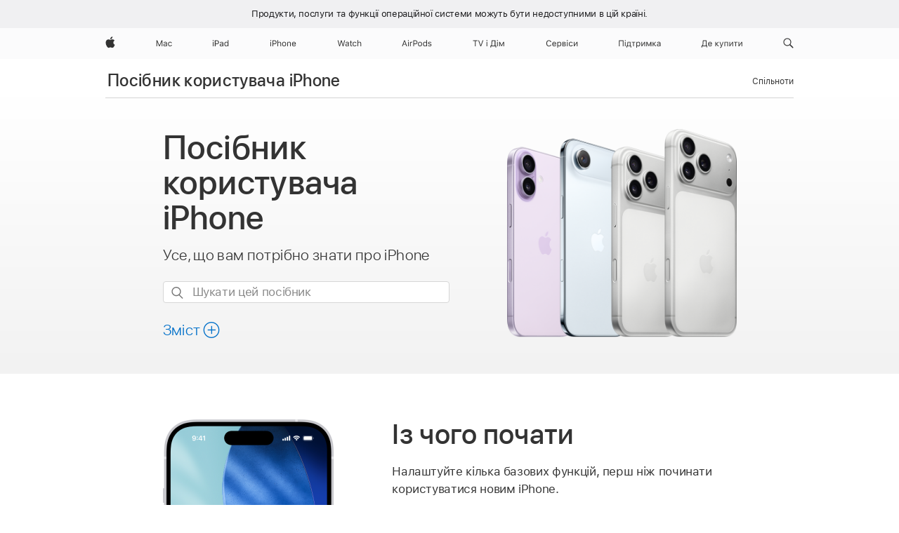

--- FILE ---
content_type: text/html;charset=utf-8
request_url: https://support.apple.com/uk-ua/guide/iphone/welcome/ios
body_size: 85061
content:

    
        <!DOCTYPE html>
<html lang="uk" prefix="og: http://ogp.me/ns#" dir=ltr>

<head>
	<meta name="viewport" content="width=device-width, initial-scale=1" />
	<meta http-equiv="content-type" content="text/html; charset=UTF-8" />
	<title lang="uk">Посібник користувача iPhone — служба підтримки Apple (UA)</title>
	<link rel="dns-prefetch" href="https://www.apple.com/" />
	<link rel="preconnect" href="https://www.apple.com/" crossorigin />
	<link rel="canonical" href="https://support.apple.com/uk-ua/guide/iphone/welcome/ios" />
	<link rel="apple-touch-icon" href="/favicon.ico">
    <link rel="icon" type="image/png" href="/favicon.ico">
	
	
		<meta name="description" content="Тут ви знайдете усе, що потрібно знати про iPhone, безпосередньо від Apple. Цей докладний посібник допоможе почати користуватись iPhone і дізнатися про всі його неймовірні функції." />
		<meta property="og:url" content="https://support.apple.com/uk-ua/guide/iphone/welcome/ios" />
		<meta property="og:title" content="Посібник користувача iPhone" />
		<meta property="og:description" content="Тут ви знайдете усе, що потрібно знати про iPhone, безпосередньо від Apple. Цей докладний посібник допоможе почати користуватись iPhone і дізнатися про всі його неймовірні функції." />
		<meta property="og:site_name" content="Apple Support" />
		<meta property="og:locale" content="uk_UA" />
		<meta property="og:type" content="article" />
		<meta name="ac-gn-search-field[locale]" content="uk_UA" />
	

	
	
	
	
		<link rel="alternate" hreflang="ar-kw" href="https://support.apple.com/ar-kw/guide/iphone/welcome/ios">
	
		<link rel="alternate" hreflang="en-il" href="https://support.apple.com/en-il/guide/iphone/welcome/ios">
	
		<link rel="alternate" hreflang="ms-my" href="https://support.apple.com/ms-my/guide/iphone/welcome/ios">
	
		<link rel="alternate" hreflang="en-in" href="https://support.apple.com/en-in/guide/iphone/welcome/ios">
	
		<link rel="alternate" hreflang="en-ae" href="https://support.apple.com/en-ae/guide/iphone/welcome/ios">
	
		<link rel="alternate" hreflang="ta-in" href="https://support.apple.com/ta-in/guide/iphone/welcome/ios">
	
		<link rel="alternate" hreflang="no-no" href="https://support.apple.com/no-no/guide/iphone/welcome/ios">
	
		<link rel="alternate" hreflang="en-al" href="https://support.apple.com/en-al/guide/iphone/welcome/ios">
	
		<link rel="alternate" hreflang="en-is" href="https://support.apple.com/en-is/guide/iphone/welcome/ios">
	
		<link rel="alternate" hreflang="el-gr" href="https://support.apple.com/el-gr/guide/iphone/welcome/ios">
	
		<link rel="alternate" hreflang="en-am" href="https://support.apple.com/en-am/guide/iphone/welcome/ios">
	
		<link rel="alternate" hreflang="nl-nl" href="https://support.apple.com/nl-nl/guide/iphone/welcome/ios">
	
		<link rel="alternate" hreflang="he-il" href="https://support.apple.com/he-il/guide/iphone/welcome/ios">
	
		<link rel="alternate" hreflang="en-az" href="https://support.apple.com/en-az/guide/iphone/welcome/ios">
	
		<link rel="alternate" hreflang="or-in" href="https://support.apple.com/or-in/guide/iphone/welcome/ios">
	
		<link rel="alternate" hreflang="hu-hu" href="https://support.apple.com/hu-hu/guide/iphone/welcome/ios">
	
		<link rel="alternate" hreflang="ml-in" href="https://support.apple.com/ml-in/guide/iphone/welcome/ios">
	
		<link rel="alternate" hreflang="en-jo" href="https://support.apple.com/en-jo/guide/iphone/welcome/ios">
	
		<link rel="alternate" hreflang="en-bh" href="https://support.apple.com/en-bh/guide/iphone/welcome/ios">
	
		<link rel="alternate" hreflang="es-cl" href="https://support.apple.com/es-cl/guide/iphone/welcome/ios">
	
		<link rel="alternate" hreflang="fr-sn" href="https://support.apple.com/fr-sn/guide/iphone/welcome/ios">
	
		<link rel="alternate" hreflang="fr-ca" href="https://support.apple.com/fr-ca/guide/iphone/welcome/ios">
	
		<link rel="alternate" hreflang="es-co" href="https://support.apple.com/es-co/guide/iphone/welcome/ios">
	
		<link rel="alternate" hreflang="en-bn" href="https://support.apple.com/en-bn/guide/iphone/welcome/ios">
	
		<link rel="alternate" hreflang="pl-pl" href="https://support.apple.com/pl-pl/guide/iphone/welcome/ios">
	
		<link rel="alternate" hreflang="pt-pt" href="https://support.apple.com/pt-pt/guide/iphone/welcome/ios">
	
		<link rel="alternate" hreflang="en-sa" href="https://support.apple.com/en-sa/guide/iphone/welcome/ios">
	
		<link rel="alternate" hreflang="ar-eg" href="https://support.apple.com/ar-eg/guide/iphone/welcome/ios">
	
		<link rel="alternate" hreflang="fr-be" href="https://support.apple.com/fr-be/guide/iphone/welcome/ios">
	
		<link rel="alternate" hreflang="en-bw" href="https://support.apple.com/en-bw/guide/iphone/welcome/ios">
	
		<link rel="alternate" hreflang="en-by" href="https://support.apple.com/en-by/guide/iphone/welcome/ios">
	
		<link rel="alternate" hreflang="en-ke" href="https://support.apple.com/en-ke/guide/iphone/welcome/ios">
	
		<link rel="alternate" hreflang="hr-hr" href="https://support.apple.com/hr-hr/guide/iphone/welcome/ios">
	
		<link rel="alternate" hreflang="en-om" href="https://support.apple.com/en-om/guide/iphone/welcome/ios">
	
		<link rel="alternate" hreflang="en-ge" href="https://support.apple.com/en-ge/guide/iphone/welcome/ios">
	
		<link rel="alternate" hreflang="zh-mo" href="https://support.apple.com/zh-mo/guide/iphone/welcome/ios">
	
		<link rel="alternate" hreflang="de-at" href="https://support.apple.com/de-at/guide/iphone/welcome/ios">
	
		<link rel="alternate" hreflang="en-gu" href="https://support.apple.com/en-gu/guide/iphone/welcome/ios">
	
		<link rel="alternate" hreflang="en-gw" href="https://support.apple.com/en-gw/guide/iphone/welcome/ios">
	
		<link rel="alternate" hreflang="my-mm" href="https://support.apple.com/my-mm/guide/iphone/welcome/ios">
	
		<link rel="alternate" hreflang="fr-gn" href="https://support.apple.com/fr-gn/guide/iphone/welcome/ios">
	
		<link rel="alternate" hreflang="bg-bg" href="https://support.apple.com/bg-bg/guide/iphone/welcome/ios">
	
		<link rel="alternate" hreflang="fr-gq" href="https://support.apple.com/fr-gq/guide/iphone/welcome/ios">
	
		<link rel="alternate" hreflang="cs-cz" href="https://support.apple.com/cs-cz/guide/iphone/welcome/ios">
	
		<link rel="alternate" hreflang="en-ph" href="https://support.apple.com/en-ph/guide/iphone/welcome/ios">
	
		<link rel="alternate" hreflang="zh-tw" href="https://support.apple.com/zh-tw/guide/iphone/welcome/ios">
	
		<link rel="alternate" hreflang="ko-kr" href="https://support.apple.com/ko-kr/guide/iphone/welcome/ios">
	
		<link rel="alternate" hreflang="sk-sk" href="https://support.apple.com/sk-sk/guide/iphone/welcome/ios">
	
		<link rel="alternate" hreflang="ar-om" href="https://support.apple.com/ar-om/guide/iphone/welcome/ios">
	
		<link rel="alternate" hreflang="ru-ru" href="https://support.apple.com/ru-ru/guide/iphone/welcome/ios">
	
		<link rel="alternate" hreflang="sq-al" href="https://support.apple.com/sq-al/guide/iphone/welcome/ios">
	
		<link rel="alternate" hreflang="en-qa" href="https://support.apple.com/en-qa/guide/iphone/welcome/ios">
	
		<link rel="alternate" hreflang="sv-se" href="https://support.apple.com/sv-se/guide/iphone/welcome/ios">
	
		<link rel="alternate" hreflang="mr-in" href="https://support.apple.com/mr-in/guide/iphone/welcome/ios">
	
		<link rel="alternate" hreflang="da-dk" href="https://support.apple.com/da-dk/guide/iphone/welcome/ios">
	
		<link rel="alternate" hreflang="uk-ua" href="https://support.apple.com/uk-ua/guide/iphone/welcome/ios">
	
		<link rel="alternate" hreflang="en-us" href="https://support.apple.com/guide/iphone/welcome/ios">
	
		<link rel="alternate" hreflang="en-mk" href="https://support.apple.com/en-mk/guide/iphone/welcome/ios">
	
		<link rel="alternate" hreflang="en-mn" href="https://support.apple.com/en-mn/guide/iphone/welcome/ios">
	
		<link rel="alternate" hreflang="gu-in" href="https://support.apple.com/gu-in/guide/iphone/welcome/ios">
	
		<link rel="alternate" hreflang="lv-lv" href="https://support.apple.com/lv-lv/guide/iphone/welcome/ios">
	
		<link rel="alternate" hreflang="en-eg" href="https://support.apple.com/en-eg/guide/iphone/welcome/ios">
	
		<link rel="alternate" hreflang="en-mo" href="https://support.apple.com/en-mo/guide/iphone/welcome/ios">
	
		<link rel="alternate" hreflang="en-uz" href="https://support.apple.com/en-uz/guide/iphone/welcome/ios">
	
		<link rel="alternate" hreflang="fr-ne" href="https://support.apple.com/fr-ne/guide/iphone/welcome/ios">
	
		<link rel="alternate" hreflang="en-mt" href="https://support.apple.com/en-mt/guide/iphone/welcome/ios">
	
		<link rel="alternate" hreflang="nl-be" href="https://support.apple.com/nl-be/guide/iphone/welcome/ios">
	
		<link rel="alternate" hreflang="zh-cn" href="https://support.apple.com/zh-cn/guide/iphone/welcome/ios">
	
		<link rel="alternate" hreflang="te-in" href="https://support.apple.com/te-in/guide/iphone/welcome/ios">
	
		<link rel="alternate" hreflang="en-mz" href="https://support.apple.com/en-mz/guide/iphone/welcome/ios">
	
		<link rel="alternate" hreflang="fr-ml" href="https://support.apple.com/fr-ml/guide/iphone/welcome/ios">
	
		<link rel="alternate" hreflang="hi-in" href="https://support.apple.com/hi-in/guide/iphone/welcome/ios">
	
		<link rel="alternate" hreflang="fr-mu" href="https://support.apple.com/fr-mu/guide/iphone/welcome/ios">
	
		<link rel="alternate" hreflang="en-ng" href="https://support.apple.com/en-ng/guide/iphone/welcome/ios">
	
		<link rel="alternate" hreflang="en-vn" href="https://support.apple.com/en-vn/guide/iphone/welcome/ios">
	
		<link rel="alternate" hreflang="el-cy" href="https://support.apple.com/el-cy/guide/iphone/welcome/ios">
	
		<link rel="alternate" hreflang="ja-jp" href="https://support.apple.com/ja-jp/guide/iphone/welcome/ios">
	
		<link rel="alternate" hreflang="de-ch" href="https://support.apple.com/de-ch/guide/iphone/welcome/ios">
	
		<link rel="alternate" hreflang="ar-qa" href="https://support.apple.com/ar-qa/guide/iphone/welcome/ios">
	
		<link rel="alternate" hreflang="ro-ro" href="https://support.apple.com/ro-ro/guide/iphone/welcome/ios">
	
		<link rel="alternate" hreflang="zh-sg" href="https://support.apple.com/zh-sg/guide/iphone/welcome/ios">
	
		<link rel="alternate" hreflang="it-ch" href="https://support.apple.com/it-ch/guide/iphone/welcome/ios">
	
		<link rel="alternate" hreflang="tr-tr" href="https://support.apple.com/tr-tr/guide/iphone/welcome/ios">
	
		<link rel="alternate" hreflang="et-ee" href="https://support.apple.com/et-ee/guide/iphone/welcome/ios">
	
		<link rel="alternate" hreflang="fr-fr" href="https://support.apple.com/fr-fr/guide/iphone/welcome/ios">
	
		<link rel="alternate" hreflang="vi-vn" href="https://support.apple.com/vi-vn/guide/iphone/welcome/ios">
	
		<link rel="alternate" hreflang="fi-fi" href="https://support.apple.com/fi-fi/guide/iphone/welcome/ios">
	
		<link rel="alternate" hreflang="en-kg" href="https://support.apple.com/en-kg/guide/iphone/welcome/ios">
	
		<link rel="alternate" hreflang="en-ca" href="https://support.apple.com/en-ca/guide/iphone/welcome/ios">
	
		<link rel="alternate" hreflang="lt-lt" href="https://support.apple.com/lt-lt/guide/iphone/welcome/ios">
	
		<link rel="alternate" hreflang="fr-tn" href="https://support.apple.com/fr-tn/guide/iphone/welcome/ios">
	
		<link rel="alternate" hreflang="ar-ae" href="https://support.apple.com/ar-ae/guide/iphone/welcome/ios">
	
		<link rel="alternate" hreflang="sl-si" href="https://support.apple.com/sl-si/guide/iphone/welcome/ios">
	
		<link rel="alternate" hreflang="en-kw" href="https://support.apple.com/en-kw/guide/iphone/welcome/ios">
	
		<link rel="alternate" hreflang="bn-in" href="https://support.apple.com/bn-in/guide/iphone/welcome/ios">
	
		<link rel="alternate" hreflang="en-kz" href="https://support.apple.com/en-kz/guide/iphone/welcome/ios">
	
		<link rel="alternate" hreflang="fr-cf" href="https://support.apple.com/fr-cf/guide/iphone/welcome/ios">
	
		<link rel="alternate" hreflang="pa-in" href="https://support.apple.com/pa-in/guide/iphone/welcome/ios">
	
		<link rel="alternate" hreflang="fr-ci" href="https://support.apple.com/fr-ci/guide/iphone/welcome/ios">
	
		<link rel="alternate" hreflang="fr-ch" href="https://support.apple.com/fr-ch/guide/iphone/welcome/ios">
	
		<link rel="alternate" hreflang="es-us" href="https://support.apple.com/es-us/guide/iphone/welcome/ios">
	
		<link rel="alternate" hreflang="kn-in" href="https://support.apple.com/kn-in/guide/iphone/welcome/ios">
	
		<link rel="alternate" hreflang="fr-cm" href="https://support.apple.com/fr-cm/guide/iphone/welcome/ios">
	
		<link rel="alternate" hreflang="en-lb" href="https://support.apple.com/en-lb/guide/iphone/welcome/ios">
	
		<link rel="alternate" hreflang="en-tj" href="https://support.apple.com/en-tj/guide/iphone/welcome/ios">
	
		<link rel="alternate" hreflang="en-tm" href="https://support.apple.com/en-tm/guide/iphone/welcome/ios">
	
		<link rel="alternate" hreflang="ar-sa" href="https://support.apple.com/ar-sa/guide/iphone/welcome/ios">
	
		<link rel="alternate" hreflang="ca-es" href="https://support.apple.com/ca-es/guide/iphone/welcome/ios">
	
		<link rel="alternate" hreflang="en-lk" href="https://support.apple.com/en-lk/guide/iphone/welcome/ios">
	
		<link rel="alternate" hreflang="de-de" href="https://support.apple.com/de-de/guide/iphone/welcome/ios">
	
		<link rel="alternate" hreflang="fr-ma" href="https://support.apple.com/fr-ma/guide/iphone/welcome/ios">
	
		<link rel="alternate" hreflang="zh-hk" href="https://support.apple.com/zh-hk/guide/iphone/welcome/ios">
	
		<link rel="alternate" hreflang="pt-br" href="https://support.apple.com/pt-br/guide/iphone/welcome/ios">
	
		<link rel="alternate" hreflang="sr-rs" href="https://support.apple.com/sr-rs/guide/iphone/welcome/ios">
	
		<link rel="alternate" hreflang="de-li" href="https://support.apple.com/de-li/guide/iphone/welcome/ios">
	
		<link rel="alternate" hreflang="es-es" href="https://support.apple.com/es-es/guide/iphone/welcome/ios">
	
		<link rel="alternate" hreflang="ar-bh" href="https://support.apple.com/ar-bh/guide/iphone/welcome/ios">
	
		<link rel="alternate" hreflang="kk-kz" href="https://support.apple.com/kk-kz/guide/iphone/welcome/ios">
	
		<link rel="alternate" hreflang="ar-jo" href="https://support.apple.com/ar-jo/guide/iphone/welcome/ios">
	
		<link rel="alternate" hreflang="fr-mg" href="https://support.apple.com/fr-mg/guide/iphone/welcome/ios">
	
		<link rel="alternate" hreflang="es-mx" href="https://support.apple.com/es-mx/guide/iphone/welcome/ios">
	
		<link rel="alternate" hreflang="ur-in" href="https://support.apple.com/ur-in/guide/iphone/welcome/ios">
	
		<link rel="alternate" hreflang="it-it" href="https://support.apple.com/it-it/guide/iphone/welcome/ios">
	
		<link rel="alternate" hreflang="id-id" href="https://support.apple.com/id-id/guide/iphone/welcome/ios">
	
		<link rel="alternate" hreflang="en-md" href="https://support.apple.com/en-md/guide/iphone/welcome/ios">
	
		<link rel="alternate" hreflang="de-lu" href="https://support.apple.com/de-lu/guide/iphone/welcome/ios">
	
		<link rel="alternate" hreflang="fr-lu" href="https://support.apple.com/fr-lu/guide/iphone/welcome/ios">
	
		<link rel="alternate" hreflang="en-me" href="https://support.apple.com/en-me/guide/iphone/welcome/ios">
	
		<link rel="alternate" hreflang="th-th" href="https://support.apple.com/th-th/guide/iphone/welcome/ios">
	

		<link rel="preload" as="style" href="/clientside/build/apd-sasskit.built.css" onload="this.onload=null;this.rel='stylesheet'">
		<noscript>
			<link rel="stylesheet" href="/clientside/build/apd-sasskit.built.css" type="text/css" />
		</noscript>

		
			<link rel="preload" as="style" href="/clientside/build/app-apd.css" onload="this.onload=null;this.rel='stylesheet'">
			<noscript>
				<link rel="stylesheet" href="/clientside/build/app-apd.css" type="text/css" />
			</noscript>
    	

	
    <link rel="preload" as="style"
        href="//www.apple.com/wss/fonts?families=SF+Pro,v1:200,300,400,500,600|SF+Pro+Icons,v1"
        onload="this.onload=null;this.rel='stylesheet'">
    <noscript>
        <link rel="stylesheet" href="//www.apple.com/wss/fonts?families=SF+Pro,v1:200,300,400,500,600|SF+Pro+Icons,v1" type="text/css" />
    </noscript>


	<script>
 
    var _applemd = {
        page: {
            
            site_section: "kb",
            
            content_type: "bk",
            info_type: "",
            topics: "",
            in_house: "",
            locale: "uk-ua",
            
                content_template: "welcome",
            
            friendly_content: {
                title: `Посібник користувача iPhone`,
                publish_date: "01222026",
                
                    topic_id:   "IPH344652DEF",
                    article_id        :   "BK_3C789174B07535A9D6E199D1C3BBAF09_IPH344652DEF",
                    product_version   :   "iphone, 26",
                    os_version        :   "iOS 26, 26",
                    article_version   :   "1"
                
            },
            
            
        },
        
            product: "iphone"
        
    };
    const isMobilePlayer = /iPhone|iPod|Android/i.test(navigator.userAgent);
    

</script>

	
	<script>
		var data = {	
			showHelpFulfeedBack: true,
			id: "BK_3C789174B07535A9D6E199D1C3BBAF09_IPH344652DEF",
			locale: "uk_UA",
			podCookie: "ua~uk",
			source : "",
			isSecureEnv: false,
			dtmPageSource: "welcome",
			domain: "support.apple.com",
			isNeighborJsEnabled: true,
            dtmPageName: "acs.pageload"
		}
		window.appState = JSON.stringify(data);
	</script>
	 
		<script src="/clientside/build/nn.js" type="text/javascript" charset="utf-8"></script>
<script>
    
     var neighborInitData = {
        appDataSchemaVersion: '1.0.0',
        webVitalDataThrottlingPercentage: 100,
        reportThrottledWebVitalDataTypes: ['system:dom-content-loaded', 'system:load', 'system:unfocus', 'system:focus', 'system:unload', 'system:page-hide', 'system:visibility-change-visible', 'system:visibility-change-hidden', 'system:event', 'app:load', 'app:unload', 'app:event'],
        trackMarcomSearch: true,
        trackSurvey: true,
        
        endpoint: 'https://supportmetrics.apple.com/content/services/stats'
    }
</script>

	



</head>


	<body lang="uk" dir="ltr" data-istaskopen="true" lang="uk" class="ac-gn-current-support no-js PassionPoints apd-topic landing dark-mode-enabled" data-designversion="2" itemscope
		itemtype="https://schema.org/TechArticle">

    
	
		 
      <div id="cisHeader" lang=uk-ua>
        <div class="cis-bar-text"> Продукти, послуги та функції операційної системи <br class="cis-bar-text-br"/> можуть бути недоступними в цій країні. </div>               
      </div>
       <link rel="stylesheet" media="all" href="/clientside/build/cis-locale-bar.css" />






		 <meta name="globalnav-store-key" content="S2A49YFKJF2JAT22K" />
<meta name="globalnav-search-field[name]" content="q" />
<meta name="globalnav-search-field[action]" content="https://support.apple.com/kb/index" />
<meta name="globalnav-search-field[src]" content="globalnav_support" />
<meta name="globalnav-search-field[type]" content="organic" />
<meta name="globalnav-search-field[page]" content="search" />
<meta name="globalnav-search-field[locale]" content="uk_UA" />
<meta name="globalnav-search-field[placeholder]" content="Шукати на сайті підтримки" />
<link
  rel="stylesheet"
  type="text/css"
  href="https://www.apple.com/api-www/global-elements/global-header/v1/assets/globalheader.css"
/>
<div id="globalheader" class="globalnav-scrim globalheader-light"><aside id="globalmessage-segment" lang="uk-UA" dir="ltr" class="globalmessage-segment"><ul data-strings="{}" class="globalmessage-segment-content"></ul></aside><nav id="globalnav" lang="uk-UA" dir="ltr" aria-label="Глобальна навігація" data-analytics-element-engagement-start="globalnav:onFlyoutOpen" data-analytics-element-engagement-end="globalnav:onFlyoutClose" data-analytics-activitymap-region-id="global nav" data-analytics-region="global nav" class="globalnav no-js   "><div class="globalnav-content"><div class="globalnav-item globalnav-menuback"><button aria-label="Головне меню" class="globalnav-menuback-button"><span class="globalnav-chevron-icon"><svg height="48" viewBox="0 0 9 48" width="9" xmlns="http://www.w3.org/2000/svg"><path d="m1.5618 24.0621 6.5581-6.4238c.2368-.2319.2407-.6118.0088-.8486-.2324-.2373-.6123-.2407-.8486-.0088l-7 6.8569c-.1157.1138-.1807.2695-.1802.4316.001.1621.0674.3174.1846.4297l7 6.7241c.1162.1118.2661.1675.4155.1675.1577 0 .3149-.062.4326-.1846.2295-.2388.2222-.6187-.0171-.8481z"></path></svg></span></button></div><ul id="globalnav-list" class="globalnav-list"><li data-analytics-element-engagement="globalnav hover - apple" class="
				globalnav-item
				globalnav-item-apple
				
				
			"><a href="https://www.apple.com/ua/" data-globalnav-item-name="apple" data-analytics-title="apple home" aria-label="Apple" class="globalnav-link globalnav-link-apple"><span class="globalnav-image-regular globalnav-link-image"><svg height="44" viewBox="0 0 14 44" width="14" xmlns="http://www.w3.org/2000/svg"><path d="m13.0729 17.6825a3.61 3.61 0 0 0 -1.7248 3.0365 3.5132 3.5132 0 0 0 2.1379 3.2223 8.394 8.394 0 0 1 -1.0948 2.2618c-.6816.9812-1.3943 1.9623-2.4787 1.9623s-1.3633-.63-2.613-.63c-1.2187 0-1.6525.6507-2.644.6507s-1.6834-.9089-2.4787-2.0243a9.7842 9.7842 0 0 1 -1.6628-5.2776c0-3.0984 2.014-4.7405 3.9969-4.7405 1.0535 0 1.9314.6919 2.5924.6919.63 0 1.6112-.7333 2.8092-.7333a3.7579 3.7579 0 0 1 3.1604 1.5802zm-3.7284-2.8918a3.5615 3.5615 0 0 0 .8469-2.22 1.5353 1.5353 0 0 0 -.031-.32 3.5686 3.5686 0 0 0 -2.3445 1.2084 3.4629 3.4629 0 0 0 -.8779 2.1585 1.419 1.419 0 0 0 .031.2892 1.19 1.19 0 0 0 .2169.0207 3.0935 3.0935 0 0 0 2.1586-1.1368z"></path></svg></span><span class="globalnav-image-compact globalnav-link-image"><svg height="48" viewBox="0 0 17 48" width="17" xmlns="http://www.w3.org/2000/svg"><path d="m15.5752 19.0792a4.2055 4.2055 0 0 0 -2.01 3.5376 4.0931 4.0931 0 0 0 2.4908 3.7542 9.7779 9.7779 0 0 1 -1.2755 2.6351c-.7941 1.1431-1.6244 2.2862-2.8878 2.2862s-1.5883-.734-3.0443-.734c-1.42 0-1.9252.7581-3.08.7581s-1.9611-1.0589-2.8876-2.3584a11.3987 11.3987 0 0 1 -1.9373-6.1487c0-3.61 2.3464-5.523 4.6566-5.523 1.2274 0 2.25.8062 3.02.8062.734 0 1.8771-.8543 3.2729-.8543a4.3778 4.3778 0 0 1 3.6822 1.841zm-6.8586-2.0456a1.3865 1.3865 0 0 1 -.2527-.024 1.6557 1.6557 0 0 1 -.0361-.337 4.0341 4.0341 0 0 1 1.0228-2.5148 4.1571 4.1571 0 0 1 2.7314-1.4078 1.7815 1.7815 0 0 1 .0361.373 4.1487 4.1487 0 0 1 -.9867 2.587 3.6039 3.6039 0 0 1 -2.5148 1.3236z"></path></svg></span><span class="globalnav-link-text">Apple</span></a></li><li data-topnav-flyout-item="menu" data-topnav-flyout-label="Menu" role="none" class="globalnav-item globalnav-menu"><div data-topnav-flyout="menu" class="globalnav-flyout"><div class="globalnav-menu-list"><div data-analytics-element-engagement="globalnav hover - mac" class="
				globalnav-item
				globalnav-item-mac
				globalnav-item-menu
				
			"><ul role="none" class="globalnav-submenu-trigger-group"><li class="globalnav-submenu-trigger-item"><a href="https://www.apple.com/ua/mac/" data-globalnav-item-name="mac" data-topnav-flyout-trigger-compact="true" data-analytics-title="mac" data-analytics-element-engagement="hover - mac" aria-label="Mac" class="globalnav-link globalnav-submenu-trigger-link globalnav-link-mac"><span class="globalnav-link-text-container"><span class="globalnav-image-regular globalnav-link-image"><svg height="44" viewBox="0 0 23 44" width="23" xmlns="http://www.w3.org/2000/svg"><path d="m8.1558 25.9987v-6.457h-.0703l-2.666 6.457h-.8907l-2.666-6.457h-.0703v6.457h-.9844v-8.4551h1.2246l2.8945 7.0547h.0938l2.8945-7.0547h1.2246v8.4551zm2.5166-1.7696c0-1.1309.832-1.7812 2.3027-1.8691l1.8223-.1113v-.5742c0-.7793-.4863-1.207-1.4297-1.207-.7559 0-1.2832.2871-1.4238.7852h-1.0195c.1348-1.0137 1.1309-1.6816 2.4785-1.6816 1.541 0 2.4023.791 2.4023 2.1035v4.3242h-.9609v-.9318h-.0938c-.4102.6738-1.1016 1.043-1.9453 1.043-1.2246 0-2.1328-.7266-2.1328-1.8809zm4.125-.5859v-.5801l-1.6992.1113c-.9609.0645-1.3828.3984-1.3828 1.0312 0 .6445.5449 1.0195 1.2773 1.0195 1.0371.0001 1.8047-.6796 1.8047-1.5819zm6.958-2.0273c-.1641-.627-.7207-1.1367-1.6289-1.1367-1.1367 0-1.8516.9082-1.8516 2.3379 0 1.459.7266 2.3848 1.8516 2.3848.8496 0 1.4414-.3926 1.6289-1.1074h1.0195c-.1816 1.1602-1.125 2.0156-2.6426 2.0156-1.7695 0-2.9004-1.2832-2.9004-3.293 0-1.9688 1.125-3.2461 2.8945-3.2461 1.5352 0 2.4727.9199 2.6484 2.0449z"></path></svg></span><span class="globalnav-link-text">Mac</span></span></a></li></ul></div><div data-analytics-element-engagement="globalnav hover - ipad" class="
				globalnav-item
				globalnav-item-ipad
				globalnav-item-menu
				
			"><ul role="none" class="globalnav-submenu-trigger-group"><li class="globalnav-submenu-trigger-item"><a href="https://www.apple.com/ua/ipad/" data-globalnav-item-name="ipad" data-topnav-flyout-trigger-compact="true" data-analytics-title="ipad" data-analytics-element-engagement="hover - ipad" aria-label="iPad" class="globalnav-link globalnav-submenu-trigger-link globalnav-link-ipad"><span class="globalnav-link-text-container"><span class="globalnav-image-regular globalnav-link-image"><svg height="44" viewBox="0 0 24 44" width="24" xmlns="http://www.w3.org/2000/svg"><path d="m14.9575 23.7002c0 .902-.768 1.582-1.805 1.582-.732 0-1.277-.375-1.277-1.02 0-.632.422-.966 1.383-1.031l1.699-.111zm-1.395-4.072c-1.347 0-2.343.668-2.478 1.681h1.019c.141-.498.668-.785 1.424-.785.944 0 1.43.428 1.43 1.207v.574l-1.822.112c-1.471.088-2.303.738-2.303 1.869 0 1.154.908 1.881 2.133 1.881.844 0 1.535-.369 1.945-1.043h.094v.931h.961v-4.324c0-1.312-.862-2.103-2.403-2.103zm6.769 5.575c-1.155 0-1.846-.885-1.846-2.361 0-1.471.697-2.362 1.846-2.362 1.142 0 1.857.914 1.857 2.362 0 1.459-.709 2.361-1.857 2.361zm1.834-8.027v3.503h-.088c-.358-.691-1.102-1.107-1.981-1.107-1.605 0-2.654 1.289-2.654 3.27 0 1.986 1.037 3.269 2.654 3.269.873 0 1.623-.416 2.022-1.119h.093v1.008h.961v-8.824zm-15.394 4.869h-1.863v-3.563h1.863c1.225 0 1.899.639 1.899 1.799 0 1.119-.697 1.764-1.899 1.764zm.276-4.5h-3.194v8.455h1.055v-3.018h2.127c1.588 0 2.719-1.119 2.719-2.701 0-1.611-1.108-2.736-2.707-2.736zm-6.064 8.454h1.008v-6.316h-1.008zm-.199-8.237c0-.387.316-.704.703-.704s.703.317.703.704c0 .386-.316.703-.703.703s-.703-.317-.703-.703z"></path></svg></span><span class="globalnav-link-text">iPad</span></span></a></li></ul></div><div data-analytics-element-engagement="globalnav hover - iphone" class="
				globalnav-item
				globalnav-item-iphone
				globalnav-item-menu
				
			"><ul role="none" class="globalnav-submenu-trigger-group"><li class="globalnav-submenu-trigger-item"><a href="https://www.apple.com/ua/iphone/" data-globalnav-item-name="iphone" data-topnav-flyout-trigger-compact="true" data-analytics-title="iphone" data-analytics-element-engagement="hover - iphone" aria-label="iPhone" class="globalnav-link globalnav-submenu-trigger-link globalnav-link-iphone"><span class="globalnav-link-text-container"><span class="globalnav-image-regular globalnav-link-image"><svg height="44" viewBox="0 0 38 44" width="38" xmlns="http://www.w3.org/2000/svg"><path d="m32.7129 22.3203h3.48c-.023-1.119-.691-1.857-1.693-1.857-1.008 0-1.711.738-1.787 1.857zm4.459 2.045c-.293 1.078-1.277 1.746-2.66 1.746-1.752 0-2.848-1.266-2.848-3.264 0-1.986 1.113-3.275 2.848-3.275 1.705 0 2.742 1.213 2.742 3.176v.386h-4.541v.047c.053 1.248.75 2.039 1.822 2.039.815 0 1.366-.298 1.629-.855zm-12.282-4.682h.961v.996h.094c.316-.697.932-1.107 1.898-1.107 1.418 0 2.209.838 2.209 2.338v4.09h-1.007v-3.844c0-1.137-.481-1.676-1.489-1.676s-1.658.674-1.658 1.781v3.739h-1.008zm-2.499 3.158c0-1.5-.674-2.361-1.869-2.361-1.196 0-1.87.861-1.87 2.361 0 1.495.674 2.362 1.87 2.362 1.195 0 1.869-.867 1.869-2.362zm-4.782 0c0-2.033 1.114-3.269 2.913-3.269 1.798 0 2.912 1.236 2.912 3.269 0 2.028-1.114 3.27-2.912 3.27-1.799 0-2.913-1.242-2.913-3.27zm-6.636-5.666h1.008v3.504h.093c.317-.697.979-1.107 1.946-1.107 1.336 0 2.179.855 2.179 2.338v4.09h-1.007v-3.844c0-1.119-.504-1.676-1.459-1.676-1.131 0-1.752.715-1.752 1.781v3.739h-1.008zm-6.015 4.87h1.863c1.202 0 1.899-.645 1.899-1.764 0-1.16-.674-1.799-1.899-1.799h-1.863zm2.139-4.5c1.599 0 2.707 1.125 2.707 2.736 0 1.582-1.131 2.701-2.719 2.701h-2.127v3.018h-1.055v-8.455zm-6.114 8.454h1.008v-6.316h-1.008zm-.2-8.238c0-.386.317-.703.703-.703.387 0 .704.317.704.703 0 .387-.317.704-.704.704-.386 0-.703-.317-.703-.704z"></path></svg></span><span class="globalnav-link-text">iPhone</span></span></a></li></ul></div><div data-analytics-element-engagement="globalnav hover - watch" class="
				globalnav-item
				globalnav-item-watch
				globalnav-item-menu
				
			"><ul role="none" class="globalnav-submenu-trigger-group"><li class="globalnav-submenu-trigger-item"><a href="https://www.apple.com/ua/watch/" data-globalnav-item-name="watch" data-topnav-flyout-trigger-compact="true" data-analytics-title="watch" data-analytics-element-engagement="hover - watch" aria-label="Watch" class="globalnav-link globalnav-submenu-trigger-link globalnav-link-watch"><span class="globalnav-link-text-container"><span class="globalnav-image-regular globalnav-link-image"><svg height="44" viewBox="0 0 35 44" width="35" xmlns="http://www.w3.org/2000/svg"><path d="m28.9819 17.1758h1.008v3.504h.094c.316-.697.978-1.108 1.945-1.108 1.336 0 2.18.856 2.18 2.338v4.09h-1.008v-3.844c0-1.119-.504-1.675-1.459-1.675-1.131 0-1.752.715-1.752 1.781v3.738h-1.008zm-2.42 4.441c-.164-.627-.721-1.136-1.629-1.136-1.137 0-1.852.908-1.852 2.338 0 1.459.727 2.384 1.852 2.384.849 0 1.441-.392 1.629-1.107h1.019c-.182 1.16-1.125 2.016-2.642 2.016-1.77 0-2.901-1.284-2.901-3.293 0-1.969 1.125-3.247 2.895-3.247 1.535 0 2.472.92 2.648 2.045zm-6.533-3.568v1.635h1.407v.844h-1.407v3.574c0 .744.282 1.06.938 1.06.182 0 .281-.006.469-.023v.85c-.2.035-.393.058-.592.058-1.301 0-1.822-.48-1.822-1.687v-3.832h-1.02v-.844h1.02v-1.635zm-4.2 5.596v-.58l-1.699.111c-.961.064-1.383.398-1.383 1.031 0 .645.545 1.02 1.277 1.02 1.038 0 1.805-.68 1.805-1.582zm-4.125.586c0-1.131.832-1.782 2.303-1.869l1.822-.112v-.574c0-.779-.486-1.207-1.43-1.207-.755 0-1.283.287-1.423.785h-1.02c.135-1.014 1.131-1.682 2.479-1.682 1.541 0 2.402.792 2.402 2.104v4.324h-.961v-.931h-.094c-.41.673-1.101 1.043-1.945 1.043-1.225 0-2.133-.727-2.133-1.881zm-7.684 1.769h-.996l-2.303-8.455h1.101l1.682 6.873h.07l1.893-6.873h1.066l1.893 6.873h.07l1.682-6.873h1.101l-2.302 8.455h-.996l-1.946-6.674h-.07z"></path></svg></span><span class="globalnav-link-text">Watch</span></span></a></li></ul></div><div data-analytics-element-engagement="globalnav hover - airpods" class="
				globalnav-item
				globalnav-item-airpods
				globalnav-item-menu
				
			"><ul role="none" class="globalnav-submenu-trigger-group"><li class="globalnav-submenu-trigger-item"><a href="https://www.apple.com/ua/airpods/" data-globalnav-item-name="airpods" data-topnav-flyout-trigger-compact="true" data-analytics-title="airpods" data-analytics-element-engagement="hover - airpods" aria-label="AirPods" class="globalnav-link globalnav-submenu-trigger-link globalnav-link-airpods"><span class="globalnav-link-text-container"><span class="globalnav-image-regular globalnav-link-image"><svg height="44" viewBox="0 0 43 44" width="43" xmlns="http://www.w3.org/2000/svg"><path d="m11.7153 19.6836h.961v.937h.094c.187-.615.914-1.048 1.752-1.048.164 0 .375.011.504.029v1.008c-.082-.024-.446-.059-.645-.059-.961 0-1.658.645-1.658 1.535v3.914h-1.008zm28.135-.111c1.324 0 2.244.656 2.379 1.693h-.996c-.135-.504-.627-.838-1.389-.838-.75 0-1.336.381-1.336.943 0 .434.352.704 1.096.885l.973.235c1.189.287 1.763.802 1.763 1.711 0 1.13-1.095 1.91-2.531 1.91-1.406 0-2.373-.674-2.484-1.723h1.037c.17.533.674.873 1.482.873.85 0 1.459-.404 1.459-.984 0-.434-.328-.727-1.002-.891l-1.084-.264c-1.183-.287-1.722-.796-1.722-1.71 0-1.049 1.013-1.84 2.355-1.84zm-6.665 5.631c-1.155 0-1.846-.885-1.846-2.362 0-1.471.697-2.361 1.846-2.361 1.142 0 1.857.914 1.857 2.361 0 1.459-.709 2.362-1.857 2.362zm1.834-8.028v3.504h-.088c-.358-.691-1.102-1.107-1.981-1.107-1.605 0-2.654 1.289-2.654 3.269 0 1.987 1.037 3.27 2.654 3.27.873 0 1.623-.416 2.022-1.119h.094v1.007h.961v-8.824zm-9.001 8.028c-1.195 0-1.869-.868-1.869-2.362 0-1.5.674-2.361 1.869-2.361 1.196 0 1.869.861 1.869 2.361 0 1.494-.673 2.362-1.869 2.362zm0-5.631c-1.799 0-2.912 1.236-2.912 3.269 0 2.028 1.113 3.27 2.912 3.27s2.912-1.242 2.912-3.27c0-2.033-1.113-3.269-2.912-3.269zm-17.071 6.427h1.008v-6.316h-1.008zm-.199-8.238c0-.387.317-.703.703-.703.387 0 .703.316.703.703s-.316.703-.703.703c-.386 0-.703-.316-.703-.703zm-6.137 4.922 1.324-3.773h.093l1.325 3.773zm1.892-5.139h-1.043l-3.117 8.455h1.107l.85-2.42h3.363l.85 2.42h1.107zm14.868 4.5h-1.864v-3.562h1.864c1.224 0 1.898.639 1.898 1.799 0 1.119-.697 1.763-1.898 1.763zm.275-4.5h-3.193v8.455h1.054v-3.017h2.127c1.588 0 2.719-1.119 2.719-2.701 0-1.612-1.107-2.737-2.707-2.737z"></path></svg></span><span class="globalnav-link-text">AirPods</span></span></a></li></ul></div><div data-analytics-element-engagement="globalnav hover - tv-home" class="
				globalnav-item
				globalnav-item-tv-home
				globalnav-item-menu
				
			"><ul role="none" class="globalnav-submenu-trigger-group"><li class="globalnav-submenu-trigger-item"><a href="https://www.apple.com/ua/tv-home/" data-globalnav-item-name="tv-home" data-topnav-flyout-trigger-compact="true" data-analytics-title="tv &amp; home" data-analytics-element-engagement="hover - tv &amp; home" aria-label="TV і Дім" class="globalnav-link globalnav-submenu-trigger-link globalnav-link-tv-home"><span class="globalnav-link-text-container"><span class="globalnav-image-regular globalnav-link-image"><svg height="44" viewBox="0 0 46 44" width="46" xmlns="http://www.w3.org/2000/svg"><path d="m3.2754 26v-7.5059h-2.7246v-.9492h6.5039v.9492h-2.7246v7.5059zm7.7314 0-3.1172-8.4551h1.1074l2.4844 7.0898h.0938l2.4844-7.0898h1.1074l-3.1172 8.4551zm8.5435-8.2383c0-.3867.3164-.7031.7031-.7031s.7031.3164.7031.7031-.3164.7031-.7031.7031-.7031-.3164-.7031-.7031zm.1992 1.9219h1.0078v6.3164h-1.0078zm6.3984 7.9863h-.9785v-2.6191h.627c.6152-.3281.8438-1.0781.9082-2.1855l.3223-5.3203h5.3496v7.5059h1.0547v2.6191h-.9785v-1.67h-6.3047v1.6699zm.9551-2.6894v.0703h4.2188v-6.5566h-3.3516l-.2754 4.3945c-.0586.9551-.1758 1.5937-.5918 2.0918zm7.4502-7.2188c0-.3867.3164-.7031.7031-.7031s.7031.3164.7031.7031-.3164.7031-.7031.7031-.7031-.3164-.7031-.7031zm.1992 1.9219h1.0078v6.3164h-1.0078zm2.9214 6.3164v-6.3164h1.2246l2.2617 4.8984h.0938l2.2676-4.8984h1.1777v6.3164h-1.0137v-4.4941h-.1113l-1.998 4.3184h-.7852l-1.998-4.3184h-.1113v4.4941z"></path></svg></span><span class="globalnav-link-text">TV і Дім</span></span></a></li></ul></div><div data-analytics-element-engagement="globalnav hover - entertainment" class="
				globalnav-item
				globalnav-item-entertainment
				globalnav-item-menu
				
			"><ul role="none" class="globalnav-submenu-trigger-group"><li class="globalnav-submenu-trigger-item"><a href="https://www.apple.com/ua/entertainment/" data-globalnav-item-name="entertainment" data-topnav-flyout-trigger-compact="true" data-analytics-title="entertainment" data-analytics-element-engagement="hover - entertainment" aria-label="Сервіси" class="globalnav-link globalnav-submenu-trigger-link globalnav-link-entertainment"><span class="globalnav-link-text-container"><span class="globalnav-image-regular globalnav-link-image"><svg height="44" viewBox="0 0 46 44" width="46" xmlns="http://www.w3.org/2000/svg"><path d="m.8086 21.7812v-.0117c0-2.7246 1.4297-4.4238 3.7266-4.4238 1.7812 0 3.1699 1.1191 3.4219 2.7422l-.0059.0117h-1.0605l-.0059-.0117c-.2812-1.084-1.1836-1.7695-2.3496-1.7695-1.623 0-2.6426 1.3359-2.6426 3.4512v.0117c0 2.1152 1.0195 3.4453 2.6484 3.4453 1.1777 0 2.0742-.6035 2.3379-1.5762l.0117-.0117h1.0664v.0117c-.2812 1.5469-1.6172 2.5488-3.416 2.5488-2.2969 0-3.7324-1.6992-3.7324-4.418zm8.4697 1.084v-.0059c0-1.9512 1.1133-3.2871 2.8301-3.2871s2.7598 1.2773 2.7598 3.1641v.3984h-4.5469c.0293 1.3066.75 2.0684 1.875 2.0684.8555 0 1.3828-.4043 1.5527-.7852l.0234-.0527h1.0195l-.0117.0469c-.2168.8555-1.1191 1.6992-2.6074 1.6992-1.8047 0-2.8945-1.2656-2.8945-3.2461zm1.0605-.5449h3.4922c-.1055-1.248-.7969-1.8398-1.7285-1.8398-.9375 0-1.6523.6387-1.7637 1.8398zm6.1084-2.6367h1.0195v1.0078h.0938c.3867-.7031 1.0898-1.1191 1.9688-1.1191 1.5996 0 2.6484 1.2949 2.6484 3.2637v.0117c0 1.9805-1.043 3.2637-2.6484 3.2637-.8672 0-1.623-.4336-1.9688-1.1074h-.0938v3.1055h-1.0195v-8.4258zm4.6875 3.1641v-.0117c0-1.4707-.6855-2.3613-1.8398-2.3613-1.1484 0-1.8516.9023-1.8516 2.3613v.0117c0 1.459.7031 2.3613 1.8516 2.3613 1.1543 0 1.8398-.8906 1.8398-2.3613zm2.6289-3.1641h2.6777c1.1953 0 1.8926.6504 1.8926 1.6406v.0117c0 .627-.4395 1.2188-1.0312 1.3418v.0938c.8027.1113 1.3125.6738 1.3125 1.4062v.0117c0 1.0957-.8027 1.8105-2.1621 1.8105h-2.6895v-6.3164zm2.3672 2.6719c.8203 0 1.1895-.3164 1.1895-.9141v-.0117c0-.5391-.3164-.9023-1.0254-.9023h-1.5117v1.8281h1.3477zm.2812 2.8008c.7734 0 1.166-.3516 1.166-.9844v-.0117c0-.668-.4512-.9609-1.3594-.9609h-1.4355v1.957zm3.6475-7.3945c0-.3867.3164-.7031.7031-.7031s.7031.3164.7031.7031-.3164.7031-.7031.7031-.7031-.3164-.7031-.7031zm.1875 1.9219h1.0195v6.3164h-1.0195zm2.6221 3.1406v-.0117c0-1.9629 1.125-3.2402 2.8945-3.2402 1.5352 0 2.4551.8848 2.6426 2.0098l.0059.0352h-1.0137l-.0059-.0176c-.1582-.6211-.7207-1.125-1.6289-1.125-1.1367 0-1.8516.9141-1.8516 2.3379v.0117c0 1.4531.7266 2.3848 1.8516 2.3848.8496 0 1.3887-.375 1.623-1.0781l.0117-.0352 1.0078-.0059-.0117.0645c-.2578 1.1426-1.1074 1.957-2.625 1.957-1.7695 0-2.9004-1.2832-2.9004-3.2871zm7.0225-3.1406h1.0195v4.7109h.0938l3.123-4.7109h1.0195v6.3164h-1.0195v-4.7109h-.0938l-3.123 4.7109h-1.0195z"></path></svg></span><span class="globalnav-link-text">Сервіси</span></span></a></li></ul></div><div data-analytics-element-engagement="globalnav hover - support" class="
				globalnav-item
				globalnav-item-support
				globalnav-item-menu
				
			"><ul role="none" class="globalnav-submenu-trigger-group"><li class="globalnav-submenu-trigger-item"><a href="https://support.apple.com/uk-ua/?cid=gn-ols-home-hp-tab" data-globalnav-item-name="support" data-topnav-flyout-trigger-compact="true" data-analytics-title="support" data-analytics-element-engagement="hover - support" data-analytics-exit-link="true" aria-label="Підтримка" class="globalnav-link globalnav-submenu-trigger-link globalnav-link-support"><span class="globalnav-link-text-container"><span class="globalnav-image-regular globalnav-link-image"><svg height="44" viewBox="0 0 60 44" width="60" xmlns="http://www.w3.org/2000/svg"><path d="m5.7271 26v-7.4941h-4.5235v7.4941h-1.0605v-8.4551h6.6269v8.4551zm2.8916-8.2383c0-.3867.3164-.7031.7031-.7031s.7031.3164.7031.7031-.3164.7031-.7031.7031-.7031-.3164-.7031-.7031zm.1992 1.9219h1.0078v6.3164h-1.0078zm2.1182 7.9863v-2.5137h.5273c.4629-.3047.6914-1.1016.75-1.9512l.2461-3.5215h4.3066v5.4727h1.0078v2.5137h-.9492v-1.6699h-4.9395v1.6699zm4.8222-7.1426h-2.3965l-.1992 2.7012c-.0586.7676-.2227 1.4414-.5215 1.834v.0938h3.1172zm7.7959 0h-2.0508v5.4727h-1.0078v-5.4727h-2.0508v-.8438h5.1094zm7.0874 2.3145c0 1.9746-1.0488 3.2695-2.6543 3.2695-.9023 0-1.6289-.3926-1.9746-1.0605h-.0937v3.0586h-1.0078v-8.4258h.9609v1.0547h.0938c.4043-.7266 1.1602-1.166 2.0215-1.166 1.6113 0 2.6542 1.2832 2.6542 3.2695zm-1.0429 0c0-1.4766-.6914-2.3613-1.8457-2.3613-1.1426 0-1.8633.9082-1.8633 2.3613 0 1.4473.7207 2.3613 1.8574 2.3613 1.1601 0 1.8516-.8847 1.8516-2.3613zm2.6162 3.1582v-6.3164h1.0078v4.7109h.0938l3.1465-4.7109h1.0078v6.3164h-1.0078v-4.7109h-.0938l-3.1465 4.7109zm7.1396 0v-6.3164h1.2246l2.2617 4.8984h.0938l2.2676-4.8984h1.1777v6.3164h-1.0137v-4.4941h-.1113l-1.998 4.3184h-.7852l-1.998-4.3184h-.1113v4.4941zm9.917-2.877v2.877h-1.0078v-6.3164h1.0078v2.6426h.334l2.4434-2.6426h1.2246l-2.8359 2.9766 2.9472 3.3398h-1.3066l-2.4727-2.877zm5.0249 1.1075c0-1.1309.832-1.7812 2.3027-1.8691l1.8223-.1113v-.5742c0-.7793-.4863-1.207-1.4297-1.207-.7559 0-1.2832.2871-1.4238.7852h-1.0195c.1348-1.0137 1.1309-1.6816 2.4785-1.6816 1.541 0 2.4023.791 2.4023 2.1035v4.324h-.9609v-.9316h-.0938c-.4102.6738-1.1016 1.043-1.9453 1.043-1.2246-.0001-2.1328-.7266-2.1328-1.8809zm4.125-.586v-.5801l-1.6992.1113c-.9609.0645-1.3828.3984-1.3828 1.0312 0 .6445.5449 1.0195 1.2773 1.0195 1.0371.0002 1.8047-.6795 1.8047-1.5819z"></path></svg></span><span class="globalnav-link-text">Підтримка</span></span></a></li></ul></div><div data-analytics-element-engagement="globalnav hover - where-to-buy" class="
				globalnav-item
				globalnav-item-where-to-buy
				globalnav-item-menu
				
			"><ul role="none" class="globalnav-submenu-trigger-group"><li class="globalnav-submenu-trigger-item"><a href="https://www.apple.com/ua/buy/" data-globalnav-item-name="where-to-buy" data-topnav-flyout-trigger-compact="true" data-analytics-title="where to buy" data-analytics-element-engagement="hover - where to buy" aria-label="Де купити" class="globalnav-link globalnav-submenu-trigger-link globalnav-link-where-to-buy"><span class="globalnav-link-text-container"><span class="globalnav-image-regular globalnav-link-image"><svg height="44" viewBox="0 0 59 44" width="59" xmlns="http://www.w3.org/2000/svg"><path d="m1.8347 27.6699h-.9785v-2.6191h.627c.6152-.3281.8438-1.0781.9082-2.1855l.3223-5.3203h5.3496v7.5059h1.0547v2.6191h-.9786v-1.67h-6.3047zm.9551-2.6894v.0703h4.2188v-6.5566h-3.3516l-.2754 4.3945c-.0586.9551-.1758 1.5937-.5918 2.0918zm12.8179-.6153c-.293 1.0781-1.2773 1.7461-2.6602 1.7461-1.752 0-2.8477-1.2656-2.8477-3.2637 0-1.9863 1.1133-3.2754 2.8477-3.2754 1.7051 0 2.7422 1.2129 2.7422 3.1758v.3867h-4.541v.0469c.0527 1.248.75 2.0391 1.8223 2.0391.8145 0 1.3652-.2988 1.6289-.8555zm-4.459-2.0449h3.4805c-.0234-1.1191-.6914-1.8574-1.6934-1.8574-1.0078 0-1.7109.7383-1.7871 1.8574zm10.3887.8027v2.877h-1.0078v-6.3164h1.0078v2.6426h.334l2.4434-2.6426h1.2246l-2.8359 2.9766 2.9472 3.3398h-1.3067l-2.4727-2.877zm5.4873 5.127v-.8613c.123.0234.2812.0293.4219.0293.5801 0 .8965-.2754 1.1602-1.0371l.1172-.375-2.3379-6.3223h1.0898l1.7344 5.1973h.0938l1.7285-5.1973h1.0723l-2.4668 6.7031c-.5391 1.4648-1.043 1.8984-2.1621 1.8984-.1349.0001-.3107-.0117-.4513-.0351zm10.521-7.7227h-3.0938v5.4727h-1.0078v-6.3164h5.1094v6.3164h-1.0078zm2.8916 5.4727v-6.3164h1.0078v4.7109h.0938l3.1465-4.7109h1.0078v6.3164h-1.0078v-4.7109h-.0938l-3.1465 4.7109zm11.7158-5.4727h-2.0508v5.4727h-1.0078v-5.4727h-2.0508v-.8438h5.1094zm1.3506 5.4727v-6.3164h1.0078v4.7109h.0938l3.1465-4.7109h1.0078v6.3164h-1.0078v-4.7109h-.0938l-3.1465 4.7109z"></path></svg></span><span class="globalnav-link-text">Де купити</span></span></a></li></ul></div></div></div></li><li data-topnav-flyout-label="Пошук на apple.com" data-analytics-title="open - search field" class="globalnav-item globalnav-search"><a role="button" id="globalnav-menubutton-link-search" href="https://support.apple.com/kb/index?page=search&locale=uk_UA" data-topnav-flyout-trigger-regular="true" data-topnav-flyout-trigger-compact="true" aria-label="Пошук на apple.com" data-analytics-title="open - search field" class="globalnav-link globalnav-link-search"><span class="globalnav-image-regular"><svg xmlns="http://www.w3.org/2000/svg" width="15px" height="44px" viewBox="0 0 15 44">
<path d="M14.298,27.202l-3.87-3.87c0.701-0.929,1.122-2.081,1.122-3.332c0-3.06-2.489-5.55-5.55-5.55c-3.06,0-5.55,2.49-5.55,5.55 c0,3.061,2.49,5.55,5.55,5.55c1.251,0,2.403-0.421,3.332-1.122l3.87,3.87c0.151,0.151,0.35,0.228,0.548,0.228 s0.396-0.076,0.548-0.228C14.601,27.995,14.601,27.505,14.298,27.202z M1.55,20c0-2.454,1.997-4.45,4.45-4.45 c2.454,0,4.45,1.997,4.45,4.45S8.454,24.45,6,24.45C3.546,24.45,1.55,22.454,1.55,20z"></path>
</svg>
</span><span class="globalnav-image-compact"><svg height="48" viewBox="0 0 17 48" width="17" xmlns="http://www.w3.org/2000/svg"><path d="m16.2294 29.9556-4.1755-4.0821a6.4711 6.4711 0 1 0 -1.2839 1.2625l4.2005 4.1066a.9.9 0 1 0 1.2588-1.287zm-14.5294-8.0017a5.2455 5.2455 0 1 1 5.2455 5.2527 5.2549 5.2549 0 0 1 -5.2455-5.2527z"></path></svg></span></a><div id="globalnav-submenu-search" aria-labelledby="globalnav-menubutton-link-search" class="globalnav-flyout globalnav-submenu"><div class="globalnav-flyout-scroll-container"><div class="globalnav-flyout-content globalnav-submenu-content"><form action="https://support.apple.com/kb/index" method="get" class="globalnav-searchfield"><div class="globalnav-searchfield-wrapper"><input placeholder="Пошук на apple.com" aria-label="Пошук на apple.com" autocorrect="off" autocapitalize="off" autocomplete="off" spellcheck="false" class="globalnav-searchfield-input" name="q"><input id="globalnav-searchfield-src" type="hidden" name="src" value><input type="hidden" name="type" value><input type="hidden" name="page" value><input type="hidden" name="locale" value><button aria-label="Очистити пошук" tabindex="-1" type="button" class="globalnav-searchfield-reset"><span class="globalnav-image-regular"><svg height="14" viewBox="0 0 14 14" width="14" xmlns="http://www.w3.org/2000/svg"><path d="m7 .0339a6.9661 6.9661 0 1 0 6.9661 6.9661 6.9661 6.9661 0 0 0 -6.9661-6.9661zm2.798 8.9867a.55.55 0 0 1 -.778.7774l-2.02-2.02-2.02 2.02a.55.55 0 0 1 -.7784-.7774l2.0206-2.0206-2.0204-2.02a.55.55 0 0 1 .7782-.7778l2.02 2.02 2.02-2.02a.55.55 0 0 1 .778.7778l-2.0203 2.02z"></path></svg></span><span class="globalnav-image-compact"><svg height="16" viewBox="0 0 16 16" width="16" xmlns="http://www.w3.org/2000/svg"><path d="m0 8a8.0474 8.0474 0 0 1 7.9922-8 8.0609 8.0609 0 0 1 8.0078 8 8.0541 8.0541 0 0 1 -8 8 8.0541 8.0541 0 0 1 -8-8zm5.6549 3.2863 2.3373-2.353 2.3451 2.353a.6935.6935 0 0 0 .4627.1961.6662.6662 0 0 0 .6667-.6667.6777.6777 0 0 0 -.1961-.4706l-2.3451-2.3373 2.3529-2.3607a.5943.5943 0 0 0 .1961-.4549.66.66 0 0 0 -.6667-.6589.6142.6142 0 0 0 -.447.1961l-2.3686 2.3606-2.353-2.3527a.6152.6152 0 0 0 -.447-.1883.6529.6529 0 0 0 -.6667.651.6264.6264 0 0 0 .1961.4549l2.3451 2.3529-2.3451 2.353a.61.61 0 0 0 -.1961.4549.6661.6661 0 0 0 .6667.6667.6589.6589 0 0 0 .4627-.1961z" ></path></svg></span></button><button aria-label="Шукати" tabindex="-1" aria-hidden="true" type="submit" class="globalnav-searchfield-submit"><span class="globalnav-image-regular"><svg height="32" viewBox="0 0 30 32" width="30" xmlns="http://www.w3.org/2000/svg"><path d="m23.3291 23.3066-4.35-4.35c-.0105-.0105-.0247-.0136-.0355-.0235a6.8714 6.8714 0 1 0 -1.5736 1.4969c.0214.0256.03.0575.0542.0815l4.35 4.35a1.1 1.1 0 1 0 1.5557-1.5547zm-15.4507-8.582a5.6031 5.6031 0 1 1 5.603 5.61 5.613 5.613 0 0 1 -5.603-5.61z"></path></svg></span><span class="globalnav-image-compact"><svg width="38" height="40" viewBox="0 0 38 40" xmlns="http://www.w3.org/2000/svg"><path d="m28.6724 27.8633-5.07-5.07c-.0095-.0095-.0224-.0122-.032-.0213a7.9967 7.9967 0 1 0 -1.8711 1.7625c.0254.03.0357.0681.0642.0967l5.07 5.07a1.3 1.3 0 0 0 1.8389-1.8379zm-18.0035-10.0033a6.5447 6.5447 0 1 1 6.545 6.5449 6.5518 6.5518 0 0 1 -6.545-6.5449z"></path></svg></span></button></div><div role="status" aria-live="polite" data-topnav-searchresults-label="загальні результати" class="globalnav-searchresults-count"></div></form><div class="globalnav-searchresults"></div></div></div></div></li></ul><div class="globalnav-menutrigger"><button id="globalnav-menutrigger-button" aria-controls="globalnav-list" aria-label="Menu" data-topnav-menu-label-open="Menu" data-topnav-menu-label-close="Close" data-topnav-flyout-trigger-compact="menu" class="globalnav-menutrigger-button"><svg width="18" height="18" viewBox="0 0 18 18"><polyline id="globalnav-menutrigger-bread-bottom" fill="none" stroke="currentColor" stroke-width="1.2" stroke-linecap="round" stroke-linejoin="round" points="2 12, 16 12" class="globalnav-menutrigger-bread globalnav-menutrigger-bread-bottom"><animate id="globalnav-anim-menutrigger-bread-bottom-open" attributeName="points" keyTimes="0;0.5;1" dur="0.24s" begin="indefinite" fill="freeze" calcMode="spline" keySplines="0.42, 0, 1, 1;0, 0, 0.58, 1" values=" 2 12, 16 12; 2 9, 16 9; 3.5 15, 15 3.5"></animate><animate id="globalnav-anim-menutrigger-bread-bottom-close" attributeName="points" keyTimes="0;0.5;1" dur="0.24s" begin="indefinite" fill="freeze" calcMode="spline" keySplines="0.42, 0, 1, 1;0, 0, 0.58, 1" values=" 3.5 15, 15 3.5; 2 9, 16 9; 2 12, 16 12"></animate></polyline><polyline id="globalnav-menutrigger-bread-top" fill="none" stroke="currentColor" stroke-width="1.2" stroke-linecap="round" stroke-linejoin="round" points="2 5, 16 5" class="globalnav-menutrigger-bread globalnav-menutrigger-bread-top"><animate id="globalnav-anim-menutrigger-bread-top-open" attributeName="points" keyTimes="0;0.5;1" dur="0.24s" begin="indefinite" fill="freeze" calcMode="spline" keySplines="0.42, 0, 1, 1;0, 0, 0.58, 1" values=" 2 5, 16 5; 2 9, 16 9; 3.5 3.5, 15 15"></animate><animate id="globalnav-anim-menutrigger-bread-top-close" attributeName="points" keyTimes="0;0.5;1" dur="0.24s" begin="indefinite" fill="freeze" calcMode="spline" keySplines="0.42, 0, 1, 1;0, 0, 0.58, 1" values=" 3.5 3.5, 15 15; 2 9, 16 9; 2 5, 16 5"></animate></polyline></svg></button></div></div></nav><div id="globalnav-curtain" class="globalnav-curtain"></div><div id="globalnav-placeholder" class="globalnav-placeholder"></div></div><script id="__ACGH_DATA__" type="application/json">{"props":{"globalNavData":{"locale":"uk_UA","ariaLabel":"Глобальна навігація","analyticsAttributes":[{"name":"data-analytics-activitymap-region-id","value":"global nav"},{"name":"data-analytics-region","value":"global nav"}],"links":[{"id":"2b1ad656b8c9f833403f7179427867a9010e66735019295b2d7cf67d7c723826","name":"apple","text":"Apple","url":"/ua/","ariaLabel":"Apple","submenuAriaLabel":"Меню Apple","images":[{"name":"regular","assetInline":"<svg height=\"44\" viewBox=\"0 0 14 44\" width=\"14\" xmlns=\"http://www.w3.org/2000/svg\"><path d=\"m13.0729 17.6825a3.61 3.61 0 0 0 -1.7248 3.0365 3.5132 3.5132 0 0 0 2.1379 3.2223 8.394 8.394 0 0 1 -1.0948 2.2618c-.6816.9812-1.3943 1.9623-2.4787 1.9623s-1.3633-.63-2.613-.63c-1.2187 0-1.6525.6507-2.644.6507s-1.6834-.9089-2.4787-2.0243a9.7842 9.7842 0 0 1 -1.6628-5.2776c0-3.0984 2.014-4.7405 3.9969-4.7405 1.0535 0 1.9314.6919 2.5924.6919.63 0 1.6112-.7333 2.8092-.7333a3.7579 3.7579 0 0 1 3.1604 1.5802zm-3.7284-2.8918a3.5615 3.5615 0 0 0 .8469-2.22 1.5353 1.5353 0 0 0 -.031-.32 3.5686 3.5686 0 0 0 -2.3445 1.2084 3.4629 3.4629 0 0 0 -.8779 2.1585 1.419 1.419 0 0 0 .031.2892 1.19 1.19 0 0 0 .2169.0207 3.0935 3.0935 0 0 0 2.1586-1.1368z\"></path></svg>"},{"name":"compact","assetInline":"<svg height=\"48\" viewBox=\"0 0 17 48\" width=\"17\" xmlns=\"http://www.w3.org/2000/svg\"><path d=\"m15.5752 19.0792a4.2055 4.2055 0 0 0 -2.01 3.5376 4.0931 4.0931 0 0 0 2.4908 3.7542 9.7779 9.7779 0 0 1 -1.2755 2.6351c-.7941 1.1431-1.6244 2.2862-2.8878 2.2862s-1.5883-.734-3.0443-.734c-1.42 0-1.9252.7581-3.08.7581s-1.9611-1.0589-2.8876-2.3584a11.3987 11.3987 0 0 1 -1.9373-6.1487c0-3.61 2.3464-5.523 4.6566-5.523 1.2274 0 2.25.8062 3.02.8062.734 0 1.8771-.8543 3.2729-.8543a4.3778 4.3778 0 0 1 3.6822 1.841zm-6.8586-2.0456a1.3865 1.3865 0 0 1 -.2527-.024 1.6557 1.6557 0 0 1 -.0361-.337 4.0341 4.0341 0 0 1 1.0228-2.5148 4.1571 4.1571 0 0 1 2.7314-1.4078 1.7815 1.7815 0 0 1 .0361.373 4.1487 4.1487 0 0 1 -.9867 2.587 3.6039 3.6039 0 0 1 -2.5148 1.3236z\"></path></svg>"}],"analyticsAttributes":[{"name":"data-analytics-title","value":"apple home"}]},{"id":"323d0b2e7dbfdbdd2b9820c9716d28ff19659d2b90e170a0f4183658e9087f48","name":"mac","text":"Mac","url":"/ua/mac/","ariaLabel":"Mac","submenuAriaLabel":"Меню Mac","images":[{"name":"regular","assetInline":"<svg height=\"44\" viewBox=\"0 0 23 44\" width=\"23\" xmlns=\"http://www.w3.org/2000/svg\"><path d=\"m8.1558 25.9987v-6.457h-.0703l-2.666 6.457h-.8907l-2.666-6.457h-.0703v6.457h-.9844v-8.4551h1.2246l2.8945 7.0547h.0938l2.8945-7.0547h1.2246v8.4551zm2.5166-1.7696c0-1.1309.832-1.7812 2.3027-1.8691l1.8223-.1113v-.5742c0-.7793-.4863-1.207-1.4297-1.207-.7559 0-1.2832.2871-1.4238.7852h-1.0195c.1348-1.0137 1.1309-1.6816 2.4785-1.6816 1.541 0 2.4023.791 2.4023 2.1035v4.3242h-.9609v-.9318h-.0938c-.4102.6738-1.1016 1.043-1.9453 1.043-1.2246 0-2.1328-.7266-2.1328-1.8809zm4.125-.5859v-.5801l-1.6992.1113c-.9609.0645-1.3828.3984-1.3828 1.0312 0 .6445.5449 1.0195 1.2773 1.0195 1.0371.0001 1.8047-.6796 1.8047-1.5819zm6.958-2.0273c-.1641-.627-.7207-1.1367-1.6289-1.1367-1.1367 0-1.8516.9082-1.8516 2.3379 0 1.459.7266 2.3848 1.8516 2.3848.8496 0 1.4414-.3926 1.6289-1.1074h1.0195c-.1816 1.1602-1.125 2.0156-2.6426 2.0156-1.7695 0-2.9004-1.2832-2.9004-3.293 0-1.9688 1.125-3.2461 2.8945-3.2461 1.5352 0 2.4727.9199 2.6484 2.0449z\"></path></svg>"}],"analyticsAttributes":[{"name":"data-analytics-title","value":"mac"},{"name":"data-analytics-element-engagement","value":"hover - mac"}]},{"id":"6e64f4f1e1e361f6c7d333909aaadb054a03eb220605f7303b83f54497f3be85","name":"ipad","text":"iPad","url":"/ua/ipad/","ariaLabel":"iPad","submenuAriaLabel":"Меню iPad","images":[{"name":"regular","assetInline":"<svg height=\"44\" viewBox=\"0 0 24 44\" width=\"24\" xmlns=\"http://www.w3.org/2000/svg\"><path d=\"m14.9575 23.7002c0 .902-.768 1.582-1.805 1.582-.732 0-1.277-.375-1.277-1.02 0-.632.422-.966 1.383-1.031l1.699-.111zm-1.395-4.072c-1.347 0-2.343.668-2.478 1.681h1.019c.141-.498.668-.785 1.424-.785.944 0 1.43.428 1.43 1.207v.574l-1.822.112c-1.471.088-2.303.738-2.303 1.869 0 1.154.908 1.881 2.133 1.881.844 0 1.535-.369 1.945-1.043h.094v.931h.961v-4.324c0-1.312-.862-2.103-2.403-2.103zm6.769 5.575c-1.155 0-1.846-.885-1.846-2.361 0-1.471.697-2.362 1.846-2.362 1.142 0 1.857.914 1.857 2.362 0 1.459-.709 2.361-1.857 2.361zm1.834-8.027v3.503h-.088c-.358-.691-1.102-1.107-1.981-1.107-1.605 0-2.654 1.289-2.654 3.27 0 1.986 1.037 3.269 2.654 3.269.873 0 1.623-.416 2.022-1.119h.093v1.008h.961v-8.824zm-15.394 4.869h-1.863v-3.563h1.863c1.225 0 1.899.639 1.899 1.799 0 1.119-.697 1.764-1.899 1.764zm.276-4.5h-3.194v8.455h1.055v-3.018h2.127c1.588 0 2.719-1.119 2.719-2.701 0-1.611-1.108-2.736-2.707-2.736zm-6.064 8.454h1.008v-6.316h-1.008zm-.199-8.237c0-.387.316-.704.703-.704s.703.317.703.704c0 .386-.316.703-.703.703s-.703-.317-.703-.703z\"></path></svg>"}],"analyticsAttributes":[{"name":"data-analytics-title","value":"ipad"},{"name":"data-analytics-element-engagement","value":"hover - ipad"}]},{"id":"8f2c98936709e1e6bcecd9e0c265600a6883e1c53864a9435e3fd21a64efa23d","name":"iphone","text":"iPhone","url":"/ua/iphone/","ariaLabel":"iPhone","submenuAriaLabel":"Меню iPhone","images":[{"name":"regular","assetInline":"<svg height=\"44\" viewBox=\"0 0 38 44\" width=\"38\" xmlns=\"http://www.w3.org/2000/svg\"><path d=\"m32.7129 22.3203h3.48c-.023-1.119-.691-1.857-1.693-1.857-1.008 0-1.711.738-1.787 1.857zm4.459 2.045c-.293 1.078-1.277 1.746-2.66 1.746-1.752 0-2.848-1.266-2.848-3.264 0-1.986 1.113-3.275 2.848-3.275 1.705 0 2.742 1.213 2.742 3.176v.386h-4.541v.047c.053 1.248.75 2.039 1.822 2.039.815 0 1.366-.298 1.629-.855zm-12.282-4.682h.961v.996h.094c.316-.697.932-1.107 1.898-1.107 1.418 0 2.209.838 2.209 2.338v4.09h-1.007v-3.844c0-1.137-.481-1.676-1.489-1.676s-1.658.674-1.658 1.781v3.739h-1.008zm-2.499 3.158c0-1.5-.674-2.361-1.869-2.361-1.196 0-1.87.861-1.87 2.361 0 1.495.674 2.362 1.87 2.362 1.195 0 1.869-.867 1.869-2.362zm-4.782 0c0-2.033 1.114-3.269 2.913-3.269 1.798 0 2.912 1.236 2.912 3.269 0 2.028-1.114 3.27-2.912 3.27-1.799 0-2.913-1.242-2.913-3.27zm-6.636-5.666h1.008v3.504h.093c.317-.697.979-1.107 1.946-1.107 1.336 0 2.179.855 2.179 2.338v4.09h-1.007v-3.844c0-1.119-.504-1.676-1.459-1.676-1.131 0-1.752.715-1.752 1.781v3.739h-1.008zm-6.015 4.87h1.863c1.202 0 1.899-.645 1.899-1.764 0-1.16-.674-1.799-1.899-1.799h-1.863zm2.139-4.5c1.599 0 2.707 1.125 2.707 2.736 0 1.582-1.131 2.701-2.719 2.701h-2.127v3.018h-1.055v-8.455zm-6.114 8.454h1.008v-6.316h-1.008zm-.2-8.238c0-.386.317-.703.703-.703.387 0 .704.317.704.703 0 .387-.317.704-.704.704-.386 0-.703-.317-.703-.704z\"></path></svg>"}],"analyticsAttributes":[{"name":"data-analytics-title","value":"iphone"},{"name":"data-analytics-element-engagement","value":"hover - iphone"}]},{"id":"1765aae5fae136ea216dfdc5503c24f9a221984f59b835fbfe1f49063d677aee","name":"watch","text":"Watch","url":"/ua/watch/","ariaLabel":"Watch","submenuAriaLabel":"Меню Watch","images":[{"name":"regular","assetInline":"<svg height=\"44\" viewBox=\"0 0 35 44\" width=\"35\" xmlns=\"http://www.w3.org/2000/svg\"><path d=\"m28.9819 17.1758h1.008v3.504h.094c.316-.697.978-1.108 1.945-1.108 1.336 0 2.18.856 2.18 2.338v4.09h-1.008v-3.844c0-1.119-.504-1.675-1.459-1.675-1.131 0-1.752.715-1.752 1.781v3.738h-1.008zm-2.42 4.441c-.164-.627-.721-1.136-1.629-1.136-1.137 0-1.852.908-1.852 2.338 0 1.459.727 2.384 1.852 2.384.849 0 1.441-.392 1.629-1.107h1.019c-.182 1.16-1.125 2.016-2.642 2.016-1.77 0-2.901-1.284-2.901-3.293 0-1.969 1.125-3.247 2.895-3.247 1.535 0 2.472.92 2.648 2.045zm-6.533-3.568v1.635h1.407v.844h-1.407v3.574c0 .744.282 1.06.938 1.06.182 0 .281-.006.469-.023v.85c-.2.035-.393.058-.592.058-1.301 0-1.822-.48-1.822-1.687v-3.832h-1.02v-.844h1.02v-1.635zm-4.2 5.596v-.58l-1.699.111c-.961.064-1.383.398-1.383 1.031 0 .645.545 1.02 1.277 1.02 1.038 0 1.805-.68 1.805-1.582zm-4.125.586c0-1.131.832-1.782 2.303-1.869l1.822-.112v-.574c0-.779-.486-1.207-1.43-1.207-.755 0-1.283.287-1.423.785h-1.02c.135-1.014 1.131-1.682 2.479-1.682 1.541 0 2.402.792 2.402 2.104v4.324h-.961v-.931h-.094c-.41.673-1.101 1.043-1.945 1.043-1.225 0-2.133-.727-2.133-1.881zm-7.684 1.769h-.996l-2.303-8.455h1.101l1.682 6.873h.07l1.893-6.873h1.066l1.893 6.873h.07l1.682-6.873h1.101l-2.302 8.455h-.996l-1.946-6.674h-.07z\"></path></svg>"}],"analyticsAttributes":[{"name":"data-analytics-title","value":"watch"},{"name":"data-analytics-element-engagement","value":"hover - watch"}]},{"id":"b542fba7402eabf7a4fc4647e47e66d5e4d66e91aa0f6a6fafc3a40116f7a76f","name":"airpods","text":"AirPods","url":"/ua/airpods/","ariaLabel":"AirPods","submenuAriaLabel":"Меню AirPods","images":[{"name":"regular","assetInline":"<svg height=\"44\" viewBox=\"0 0 43 44\" width=\"43\" xmlns=\"http://www.w3.org/2000/svg\"><path d=\"m11.7153 19.6836h.961v.937h.094c.187-.615.914-1.048 1.752-1.048.164 0 .375.011.504.029v1.008c-.082-.024-.446-.059-.645-.059-.961 0-1.658.645-1.658 1.535v3.914h-1.008zm28.135-.111c1.324 0 2.244.656 2.379 1.693h-.996c-.135-.504-.627-.838-1.389-.838-.75 0-1.336.381-1.336.943 0 .434.352.704 1.096.885l.973.235c1.189.287 1.763.802 1.763 1.711 0 1.13-1.095 1.91-2.531 1.91-1.406 0-2.373-.674-2.484-1.723h1.037c.17.533.674.873 1.482.873.85 0 1.459-.404 1.459-.984 0-.434-.328-.727-1.002-.891l-1.084-.264c-1.183-.287-1.722-.796-1.722-1.71 0-1.049 1.013-1.84 2.355-1.84zm-6.665 5.631c-1.155 0-1.846-.885-1.846-2.362 0-1.471.697-2.361 1.846-2.361 1.142 0 1.857.914 1.857 2.361 0 1.459-.709 2.362-1.857 2.362zm1.834-8.028v3.504h-.088c-.358-.691-1.102-1.107-1.981-1.107-1.605 0-2.654 1.289-2.654 3.269 0 1.987 1.037 3.27 2.654 3.27.873 0 1.623-.416 2.022-1.119h.094v1.007h.961v-8.824zm-9.001 8.028c-1.195 0-1.869-.868-1.869-2.362 0-1.5.674-2.361 1.869-2.361 1.196 0 1.869.861 1.869 2.361 0 1.494-.673 2.362-1.869 2.362zm0-5.631c-1.799 0-2.912 1.236-2.912 3.269 0 2.028 1.113 3.27 2.912 3.27s2.912-1.242 2.912-3.27c0-2.033-1.113-3.269-2.912-3.269zm-17.071 6.427h1.008v-6.316h-1.008zm-.199-8.238c0-.387.317-.703.703-.703.387 0 .703.316.703.703s-.316.703-.703.703c-.386 0-.703-.316-.703-.703zm-6.137 4.922 1.324-3.773h.093l1.325 3.773zm1.892-5.139h-1.043l-3.117 8.455h1.107l.85-2.42h3.363l.85 2.42h1.107zm14.868 4.5h-1.864v-3.562h1.864c1.224 0 1.898.639 1.898 1.799 0 1.119-.697 1.763-1.898 1.763zm.275-4.5h-3.193v8.455h1.054v-3.017h2.127c1.588 0 2.719-1.119 2.719-2.701 0-1.612-1.107-2.737-2.707-2.737z\"></path></svg>"}],"analyticsAttributes":[{"name":"data-analytics-title","value":"airpods"},{"name":"data-analytics-element-engagement","value":"hover - airpods"}]},{"id":"efb639d1813bfbf31b3dbdf5f32d348e7e563a3be18556872bfd37223ece9586","name":"tv-home","text":"TV і Дім","url":"/ua/tv-home/","ariaLabel":"TV і Дім","submenuAriaLabel":"Меню Apple TV і Дім","images":[{"name":"regular","assetInline":"<svg height=\"44\" viewBox=\"0 0 46 44\" width=\"46\" xmlns=\"http://www.w3.org/2000/svg\"><path d=\"m3.2754 26v-7.5059h-2.7246v-.9492h6.5039v.9492h-2.7246v7.5059zm7.7314 0-3.1172-8.4551h1.1074l2.4844 7.0898h.0938l2.4844-7.0898h1.1074l-3.1172 8.4551zm8.5435-8.2383c0-.3867.3164-.7031.7031-.7031s.7031.3164.7031.7031-.3164.7031-.7031.7031-.7031-.3164-.7031-.7031zm.1992 1.9219h1.0078v6.3164h-1.0078zm6.3984 7.9863h-.9785v-2.6191h.627c.6152-.3281.8438-1.0781.9082-2.1855l.3223-5.3203h5.3496v7.5059h1.0547v2.6191h-.9785v-1.67h-6.3047v1.6699zm.9551-2.6894v.0703h4.2188v-6.5566h-3.3516l-.2754 4.3945c-.0586.9551-.1758 1.5937-.5918 2.0918zm7.4502-7.2188c0-.3867.3164-.7031.7031-.7031s.7031.3164.7031.7031-.3164.7031-.7031.7031-.7031-.3164-.7031-.7031zm.1992 1.9219h1.0078v6.3164h-1.0078zm2.9214 6.3164v-6.3164h1.2246l2.2617 4.8984h.0938l2.2676-4.8984h1.1777v6.3164h-1.0137v-4.4941h-.1113l-1.998 4.3184h-.7852l-1.998-4.3184h-.1113v4.4941z\"></path></svg>"}],"analyticsAttributes":[{"name":"data-analytics-title","value":"tv & home"},{"name":"data-analytics-element-engagement","value":"hover - tv & home"}]},{"id":"7c65b48ac3e811895daf6c4d13fb2bc6400e84ef44a306fdb93963d38ebcd37d","name":"entertainment","text":"Сервіси","url":"/ua/entertainment/","ariaLabel":"Сервіси","submenuAriaLabel":"Меню cервісів","images":[{"name":"regular","assetInline":"<svg height=\"44\" viewBox=\"0 0 46 44\" width=\"46\" xmlns=\"http://www.w3.org/2000/svg\"><path d=\"m.8086 21.7812v-.0117c0-2.7246 1.4297-4.4238 3.7266-4.4238 1.7812 0 3.1699 1.1191 3.4219 2.7422l-.0059.0117h-1.0605l-.0059-.0117c-.2812-1.084-1.1836-1.7695-2.3496-1.7695-1.623 0-2.6426 1.3359-2.6426 3.4512v.0117c0 2.1152 1.0195 3.4453 2.6484 3.4453 1.1777 0 2.0742-.6035 2.3379-1.5762l.0117-.0117h1.0664v.0117c-.2812 1.5469-1.6172 2.5488-3.416 2.5488-2.2969 0-3.7324-1.6992-3.7324-4.418zm8.4697 1.084v-.0059c0-1.9512 1.1133-3.2871 2.8301-3.2871s2.7598 1.2773 2.7598 3.1641v.3984h-4.5469c.0293 1.3066.75 2.0684 1.875 2.0684.8555 0 1.3828-.4043 1.5527-.7852l.0234-.0527h1.0195l-.0117.0469c-.2168.8555-1.1191 1.6992-2.6074 1.6992-1.8047 0-2.8945-1.2656-2.8945-3.2461zm1.0605-.5449h3.4922c-.1055-1.248-.7969-1.8398-1.7285-1.8398-.9375 0-1.6523.6387-1.7637 1.8398zm6.1084-2.6367h1.0195v1.0078h.0938c.3867-.7031 1.0898-1.1191 1.9688-1.1191 1.5996 0 2.6484 1.2949 2.6484 3.2637v.0117c0 1.9805-1.043 3.2637-2.6484 3.2637-.8672 0-1.623-.4336-1.9688-1.1074h-.0938v3.1055h-1.0195v-8.4258zm4.6875 3.1641v-.0117c0-1.4707-.6855-2.3613-1.8398-2.3613-1.1484 0-1.8516.9023-1.8516 2.3613v.0117c0 1.459.7031 2.3613 1.8516 2.3613 1.1543 0 1.8398-.8906 1.8398-2.3613zm2.6289-3.1641h2.6777c1.1953 0 1.8926.6504 1.8926 1.6406v.0117c0 .627-.4395 1.2188-1.0312 1.3418v.0938c.8027.1113 1.3125.6738 1.3125 1.4062v.0117c0 1.0957-.8027 1.8105-2.1621 1.8105h-2.6895v-6.3164zm2.3672 2.6719c.8203 0 1.1895-.3164 1.1895-.9141v-.0117c0-.5391-.3164-.9023-1.0254-.9023h-1.5117v1.8281h1.3477zm.2812 2.8008c.7734 0 1.166-.3516 1.166-.9844v-.0117c0-.668-.4512-.9609-1.3594-.9609h-1.4355v1.957zm3.6475-7.3945c0-.3867.3164-.7031.7031-.7031s.7031.3164.7031.7031-.3164.7031-.7031.7031-.7031-.3164-.7031-.7031zm.1875 1.9219h1.0195v6.3164h-1.0195zm2.6221 3.1406v-.0117c0-1.9629 1.125-3.2402 2.8945-3.2402 1.5352 0 2.4551.8848 2.6426 2.0098l.0059.0352h-1.0137l-.0059-.0176c-.1582-.6211-.7207-1.125-1.6289-1.125-1.1367 0-1.8516.9141-1.8516 2.3379v.0117c0 1.4531.7266 2.3848 1.8516 2.3848.8496 0 1.3887-.375 1.623-1.0781l.0117-.0352 1.0078-.0059-.0117.0645c-.2578 1.1426-1.1074 1.957-2.625 1.957-1.7695 0-2.9004-1.2832-2.9004-3.2871zm7.0225-3.1406h1.0195v4.7109h.0938l3.123-4.7109h1.0195v6.3164h-1.0195v-4.7109h-.0938l-3.123 4.7109h-1.0195z\"></path></svg>"}],"analyticsAttributes":[{"name":"data-analytics-title","value":"entertainment"},{"name":"data-analytics-element-engagement","value":"hover - entertainment"}]},{"id":"2d5d962ac19a357d746211854d6f9424992c6a3a6c59a7004204d8d19912be8f","name":"support","text":"Підтримка","url":"https://support.apple.com/uk-ua/?cid=gn-ols-home-hp-tab","ariaLabel":"Підтримка","submenuAriaLabel":"Меню підтримки","images":[{"name":"regular","assetInline":"<svg height=\"44\" viewBox=\"0 0 60 44\" width=\"60\" xmlns=\"http://www.w3.org/2000/svg\"><path d=\"m5.7271 26v-7.4941h-4.5235v7.4941h-1.0605v-8.4551h6.6269v8.4551zm2.8916-8.2383c0-.3867.3164-.7031.7031-.7031s.7031.3164.7031.7031-.3164.7031-.7031.7031-.7031-.3164-.7031-.7031zm.1992 1.9219h1.0078v6.3164h-1.0078zm2.1182 7.9863v-2.5137h.5273c.4629-.3047.6914-1.1016.75-1.9512l.2461-3.5215h4.3066v5.4727h1.0078v2.5137h-.9492v-1.6699h-4.9395v1.6699zm4.8222-7.1426h-2.3965l-.1992 2.7012c-.0586.7676-.2227 1.4414-.5215 1.834v.0938h3.1172zm7.7959 0h-2.0508v5.4727h-1.0078v-5.4727h-2.0508v-.8438h5.1094zm7.0874 2.3145c0 1.9746-1.0488 3.2695-2.6543 3.2695-.9023 0-1.6289-.3926-1.9746-1.0605h-.0937v3.0586h-1.0078v-8.4258h.9609v1.0547h.0938c.4043-.7266 1.1602-1.166 2.0215-1.166 1.6113 0 2.6542 1.2832 2.6542 3.2695zm-1.0429 0c0-1.4766-.6914-2.3613-1.8457-2.3613-1.1426 0-1.8633.9082-1.8633 2.3613 0 1.4473.7207 2.3613 1.8574 2.3613 1.1601 0 1.8516-.8847 1.8516-2.3613zm2.6162 3.1582v-6.3164h1.0078v4.7109h.0938l3.1465-4.7109h1.0078v6.3164h-1.0078v-4.7109h-.0938l-3.1465 4.7109zm7.1396 0v-6.3164h1.2246l2.2617 4.8984h.0938l2.2676-4.8984h1.1777v6.3164h-1.0137v-4.4941h-.1113l-1.998 4.3184h-.7852l-1.998-4.3184h-.1113v4.4941zm9.917-2.877v2.877h-1.0078v-6.3164h1.0078v2.6426h.334l2.4434-2.6426h1.2246l-2.8359 2.9766 2.9472 3.3398h-1.3066l-2.4727-2.877zm5.0249 1.1075c0-1.1309.832-1.7812 2.3027-1.8691l1.8223-.1113v-.5742c0-.7793-.4863-1.207-1.4297-1.207-.7559 0-1.2832.2871-1.4238.7852h-1.0195c.1348-1.0137 1.1309-1.6816 2.4785-1.6816 1.541 0 2.4023.791 2.4023 2.1035v4.324h-.9609v-.9316h-.0938c-.4102.6738-1.1016 1.043-1.9453 1.043-1.2246-.0001-2.1328-.7266-2.1328-1.8809zm4.125-.586v-.5801l-1.6992.1113c-.9609.0645-1.3828.3984-1.3828 1.0312 0 .6445.5449 1.0195 1.2773 1.0195 1.0371.0002 1.8047-.6795 1.8047-1.5819z\"></path></svg>"}],"analyticsAttributes":[{"name":"data-analytics-title","value":"support"},{"name":"data-analytics-element-engagement","value":"hover - support"},{"name":"data-analytics-exit-link","value":"true"}]},{"id":"f46f71220111e3fb22462dcef4e3ce1be870d7b8e388fbba3e3be2c11f0acf0f","name":"where-to-buy","text":"Де купити","url":"/ua/buy/","ariaLabel":"Де купити","submenuAriaLabel":"Меню «Де купити»","images":[{"name":"regular","assetInline":"<svg height=\"44\" viewBox=\"0 0 59 44\" width=\"59\" xmlns=\"http://www.w3.org/2000/svg\"><path d=\"m1.8347 27.6699h-.9785v-2.6191h.627c.6152-.3281.8438-1.0781.9082-2.1855l.3223-5.3203h5.3496v7.5059h1.0547v2.6191h-.9786v-1.67h-6.3047zm.9551-2.6894v.0703h4.2188v-6.5566h-3.3516l-.2754 4.3945c-.0586.9551-.1758 1.5937-.5918 2.0918zm12.8179-.6153c-.293 1.0781-1.2773 1.7461-2.6602 1.7461-1.752 0-2.8477-1.2656-2.8477-3.2637 0-1.9863 1.1133-3.2754 2.8477-3.2754 1.7051 0 2.7422 1.2129 2.7422 3.1758v.3867h-4.541v.0469c.0527 1.248.75 2.0391 1.8223 2.0391.8145 0 1.3652-.2988 1.6289-.8555zm-4.459-2.0449h3.4805c-.0234-1.1191-.6914-1.8574-1.6934-1.8574-1.0078 0-1.7109.7383-1.7871 1.8574zm10.3887.8027v2.877h-1.0078v-6.3164h1.0078v2.6426h.334l2.4434-2.6426h1.2246l-2.8359 2.9766 2.9472 3.3398h-1.3067l-2.4727-2.877zm5.4873 5.127v-.8613c.123.0234.2812.0293.4219.0293.5801 0 .8965-.2754 1.1602-1.0371l.1172-.375-2.3379-6.3223h1.0898l1.7344 5.1973h.0938l1.7285-5.1973h1.0723l-2.4668 6.7031c-.5391 1.4648-1.043 1.8984-2.1621 1.8984-.1349.0001-.3107-.0117-.4513-.0351zm10.521-7.7227h-3.0938v5.4727h-1.0078v-6.3164h5.1094v6.3164h-1.0078zm2.8916 5.4727v-6.3164h1.0078v4.7109h.0938l3.1465-4.7109h1.0078v6.3164h-1.0078v-4.7109h-.0938l-3.1465 4.7109zm11.7158-5.4727h-2.0508v5.4727h-1.0078v-5.4727h-2.0508v-.8438h5.1094zm1.3506 5.4727v-6.3164h1.0078v4.7109h.0938l3.1465-4.7109h1.0078v6.3164h-1.0078v-4.7109h-.0938l-3.1465 4.7109z\"></path></svg>"}],"analyticsAttributes":[{"name":"data-analytics-title","value":"where to buy"},{"name":"data-analytics-element-engagement","value":"hover - where to buy"}]}],"search":{"analyticsAttributes":[{"name":"data-analytics-region","value":"search"}],"open":{"url":"/ua/search","images":[{"name":"regular","assetInline":"<svg xmlns=\"http://www.w3.org/2000/svg\" width=\"15px\" height=\"44px\" viewBox=\"0 0 15 44\">\n<path d=\"M14.298,27.202l-3.87-3.87c0.701-0.929,1.122-2.081,1.122-3.332c0-3.06-2.489-5.55-5.55-5.55c-3.06,0-5.55,2.49-5.55,5.55 c0,3.061,2.49,5.55,5.55,5.55c1.251,0,2.403-0.421,3.332-1.122l3.87,3.87c0.151,0.151,0.35,0.228,0.548,0.228 s0.396-0.076,0.548-0.228C14.601,27.995,14.601,27.505,14.298,27.202z M1.55,20c0-2.454,1.997-4.45,4.45-4.45 c2.454,0,4.45,1.997,4.45,4.45S8.454,24.45,6,24.45C3.546,24.45,1.55,22.454,1.55,20z\"></path>\n</svg>\n"},{"name":"compact","assetInline":"<svg height=\"48\" viewBox=\"0 0 17 48\" width=\"17\" xmlns=\"http://www.w3.org/2000/svg\"><path d=\"m16.2294 29.9556-4.1755-4.0821a6.4711 6.4711 0 1 0 -1.2839 1.2625l4.2005 4.1066a.9.9 0 1 0 1.2588-1.287zm-14.5294-8.0017a5.2455 5.2455 0 1 1 5.2455 5.2527 5.2549 5.2549 0 0 1 -5.2455-5.2527z\"></path></svg>"}],"ariaLabel":"Пошук на apple.com","analyticsAttributes":[{"name":"data-analytics-title","value":"open - search field"}]},"close":{"ariaLabel":"Закрити"},"input":{"placeholderTextRegular":"Пошук на apple.com","placeholderTextCompact":"Пошук","ariaLabel":"Пошук на apple.com"},"submit":{"images":[{"name":"regular","assetInline":"<svg height=\"32\" viewBox=\"0 0 30 32\" width=\"30\" xmlns=\"http://www.w3.org/2000/svg\"><path d=\"m23.3291 23.3066-4.35-4.35c-.0105-.0105-.0247-.0136-.0355-.0235a6.8714 6.8714 0 1 0 -1.5736 1.4969c.0214.0256.03.0575.0542.0815l4.35 4.35a1.1 1.1 0 1 0 1.5557-1.5547zm-15.4507-8.582a5.6031 5.6031 0 1 1 5.603 5.61 5.613 5.613 0 0 1 -5.603-5.61z\"></path></svg>"},{"name":"compact","assetInline":"<svg width=\"38\" height=\"40\" viewBox=\"0 0 38 40\" xmlns=\"http://www.w3.org/2000/svg\"><path d=\"m28.6724 27.8633-5.07-5.07c-.0095-.0095-.0224-.0122-.032-.0213a7.9967 7.9967 0 1 0 -1.8711 1.7625c.0254.03.0357.0681.0642.0967l5.07 5.07a1.3 1.3 0 0 0 1.8389-1.8379zm-18.0035-10.0033a6.5447 6.5447 0 1 1 6.545 6.5449 6.5518 6.5518 0 0 1 -6.545-6.5449z\"></path></svg>"}],"ariaLabel":"Шукати"},"reset":{"images":[{"name":"regular","assetInline":"<svg height=\"14\" viewBox=\"0 0 14 14\" width=\"14\" xmlns=\"http://www.w3.org/2000/svg\"><path d=\"m7 .0339a6.9661 6.9661 0 1 0 6.9661 6.9661 6.9661 6.9661 0 0 0 -6.9661-6.9661zm2.798 8.9867a.55.55 0 0 1 -.778.7774l-2.02-2.02-2.02 2.02a.55.55 0 0 1 -.7784-.7774l2.0206-2.0206-2.0204-2.02a.55.55 0 0 1 .7782-.7778l2.02 2.02 2.02-2.02a.55.55 0 0 1 .778.7778l-2.0203 2.02z\"></path></svg>"},{"name":"compact","assetInline":"<svg height=\"16\" viewBox=\"0 0 16 16\" width=\"16\" xmlns=\"http://www.w3.org/2000/svg\"><path d=\"m0 8a8.0474 8.0474 0 0 1 7.9922-8 8.0609 8.0609 0 0 1 8.0078 8 8.0541 8.0541 0 0 1 -8 8 8.0541 8.0541 0 0 1 -8-8zm5.6549 3.2863 2.3373-2.353 2.3451 2.353a.6935.6935 0 0 0 .4627.1961.6662.6662 0 0 0 .6667-.6667.6777.6777 0 0 0 -.1961-.4706l-2.3451-2.3373 2.3529-2.3607a.5943.5943 0 0 0 .1961-.4549.66.66 0 0 0 -.6667-.6589.6142.6142 0 0 0 -.447.1961l-2.3686 2.3606-2.353-2.3527a.6152.6152 0 0 0 -.447-.1883.6529.6529 0 0 0 -.6667.651.6264.6264 0 0 0 .1961.4549l2.3451 2.3529-2.3451 2.353a.61.61 0 0 0 -.1961.4549.6661.6661 0 0 0 .6667.6667.6589.6589 0 0 0 .4627-.1961z\" ></path></svg>"}],"ariaLabel":"Очистити пошук"},"results":{"ariaLabel":"загальні результати"},"defaultLinks":{"title":"Швидкі посилання","images":[{"name":"regular","assetInline":"<svg height=\"16\" viewBox=\"0 0 9 16\" width=\"9\" xmlns=\"http://www.w3.org/2000/svg\"><path d=\"m8.6124 8.1035-2.99 2.99a.5.5 0 0 1 -.7071-.7071l2.1366-2.1364h-6.316a.5.5 0 0 1 0-1h6.316l-2.1368-2.1367a.5.5 0 0 1 .7071-.7071l2.99 2.99a.5.5 0 0 1 .0002.7073z\"></path></svg>"},{"name":"compact","assetInline":"<svg height=\"25\" viewBox=\"0 0 13 25\" width=\"13\" xmlns=\"http://www.w3.org/2000/svg\"><path d=\"m12.3577 13.4238-4.4444 4.4444a.6.6 0 0 1 -.8486-.8477l3.37-3.37h-9.3231a.65.65 0 0 1 0-1.3008h9.3232l-3.37-3.37a.6.6 0 0 1 .8486-.8477l4.4444 4.4444a.5989.5989 0 0 1 -.0001.8474z\"></path></svg>"}],"analyticsAttributes":[{"name":"data-analytics-region","value":"defaultlinks search"}]},"defaultLinksApiUrl":"/search-services/suggestions/defaultlinks/","suggestedLinks":{"title":"Пропоновані посилання","images":[{"name":"regular","assetInline":"<svg height=\"16\" viewBox=\"0 0 9 16\" width=\"9\" xmlns=\"http://www.w3.org/2000/svg\"><path d=\"m8.6124 8.1035-2.99 2.99a.5.5 0 0 1 -.7071-.7071l2.1366-2.1364h-6.316a.5.5 0 0 1 0-1h6.316l-2.1368-2.1367a.5.5 0 0 1 .7071-.7071l2.99 2.99a.5.5 0 0 1 .0002.7073z\"></path></svg>"},{"name":"compact","assetInline":"<svg height=\"25\" viewBox=\"0 0 13 25\" width=\"13\" xmlns=\"http://www.w3.org/2000/svg\"><path d=\"m12.3577 13.4238-4.4444 4.4444a.6.6 0 0 1 -.8486-.8477l3.37-3.37h-9.3231a.65.65 0 0 1 0-1.3008h9.3232l-3.37-3.37a.6.6 0 0 1 .8486-.8477l4.4444 4.4444a.5989.5989 0 0 1 -.0001.8474z\"></path></svg>"}],"analyticsAttributes":[{"name":"data-analytics-region","value":"suggested links"}]},"suggestedSearches":{"title":"Пропоновані варіанти пошуку","images":[{"name":"regular","assetInline":"<svg height=\"16\" viewBox=\"0 0 9 16\" width=\"9\" xmlns=\"http://www.w3.org/2000/svg\"><path d=\"m8.6235 11.2266-2.2141-2.2142a3.43 3.43 0 0 0 .7381-2.1124 3.469 3.469 0 1 0 -1.5315 2.8737l2.23 2.23a.55.55 0 0 0 .7773-.7773zm-7.708-4.3266a2.7659 2.7659 0 1 1 2.7657 2.766 2.7694 2.7694 0 0 1 -2.7657-2.766z\"></path></svg>"},{"name":"compact","assetInline":"<svg height=\"25\" viewBox=\"0 0 13 25\" width=\"13\" xmlns=\"http://www.w3.org/2000/svg\"><path d=\"m12.3936 17.7969-3.1231-3.1231a4.83 4.83 0 0 0 1.023-2.9541 4.89 4.89 0 1 0 -2.1806 4.059v.0006l3.1484 3.1484a.8.8 0 0 0 1.1319-1.1308zm-10.9536-6.0769a3.9768 3.9768 0 1 1 3.976 3.9773 3.981 3.981 0 0 1 -3.976-3.9773z\"></path></svg>"}],"analyticsAttributes":[{"name":"data-analytics-region","value":"suggested search"}]},"suggestionsApiUrl":"/search-services/suggestions/"},"segmentbar":{"dataStrings":{}},"menu":{"open":{"ariaLabel":"Меню"},"close":{"ariaLabel":"Закрити"},"back":{"ariaLabel":"Головне меню","images":[{"name":"compact","assetInline":"<svg height=\"48\" viewBox=\"0 0 9 48\" width=\"9\" xmlns=\"http://www.w3.org/2000/svg\"><path d=\"m1.5618 24.0621 6.5581-6.4238c.2368-.2319.2407-.6118.0088-.8486-.2324-.2373-.6123-.2407-.8486-.0088l-7 6.8569c-.1157.1138-.1807.2695-.1802.4316.001.1621.0674.3174.1846.4297l7 6.7241c.1162.1118.2661.1675.4155.1675.1577 0 .3149-.062.4326-.1846.2295-.2388.2222-.6187-.0171-.8481z\"></path></svg>"}]}},"submenu":{"open":{"images":[{"name":"regular","assetInline":"<svg height=\"10\" viewBox=\"0 0 10 10\" width=\"10\" xmlns=\"http://www.w3.org/2000/svg\"><path d=\"m4.6725 6.635-2.655-2.667a.445.445 0 0 1 -.123-.304.4331.4331 0 0 1 .427-.439h.006a.447.447 0 0 1 .316.135l2.357 2.365 2.356-2.365a.458.458 0 0 1 .316-.135.433.433 0 0 1 .433.433v.006a.4189.4189 0 0 1 -.123.3l-2.655 2.671a.4451.4451 0 0 1 -.327.14.464.464 0 0 1 -.328-.14z\"></path></svg>"},{"name":"compact","assetInline":"<svg height=\"48\" viewBox=\"0 0 9 48\" width=\"9\" xmlns=\"http://www.w3.org/2000/svg\"><path d=\"m7.4382 24.0621-6.5581-6.4238c-.2368-.2319-.2407-.6118-.0088-.8486.2324-.2373.6123-.2407.8486-.0088l7 6.8569c.1157.1138.1807.2695.1802.4316-.001.1621-.0674.3174-.1846.4297l-7 6.7242c-.1162.1118-.2661.1675-.4155.1675-.1577 0-.3149-.062-.4326-.1846-.2295-.2388-.2222-.6187.0171-.8481l6.5537-6.2959z\"></path></svg>"}]}},"hasAbsoluteUrls":true,"hasShopRedirectUrls":false,"analyticsType":"support","storeApiKey":"","wwwDomain":"www.apple.com","textDirection":"ltr","searchUrlPath":"/ua/search","storeRootPath":"","storeUrlPath":"/ua/buy","submenuApiUrl":"https://www.apple.com/api-www/global-elements/global-header/v1/flyouts"},"config":{"version":"ac-globalheader-208-20250217-115458"}}}</script>
<script
  type="text/javascript"
  src="https://www.apple.com/api-www/global-elements/global-header/v1/assets/globalheader.umd.js"
></script> 
		<div id="arabic-localnav">
  <input type='checkbox' id='localnav-menustate' class='localnav-menustate' />
    <nav
      id='localnav-pattern'
      class='localnav'
      data-sticky
      aria-label='Local Navigation'
    >
      <div class='localnav-wrapper' role='presentation'>
        <div class='localnav-background'></div>
        <div class='localnav-content' role='presentation'>
            <span class='localnav-title'>
            <a
              href='https://support.apple.com/uk-ua/guide/iphone/welcome/ios'
              data-ss-analytics-link-component_name='support'
              data-ss-analytics-link-component_type='local nav'
              data-ss-analytics-link-text='Посібник користувача iPhone'
              data-ss-analytics-link-url='https://support.apple.com/uk-ua/guide/iphone/welcome/ios'
              data-ss-analytics-event='acs.link_click'
            >Посібник користувача iPhone</a>
          </span>
          
          <div class='localnav-menu' role='presentation'>
            <a 
              href="#localnav-menustate" role="button"
              class='localnav-menucta-anchor localnav-menucta-anchor-open'
              id='localnav-menustate-open'
            >
              <span class='localnav-menucta-anchor-label'>
              Відкрити меню
              </span>
            </a>
            <a 
              href='#localnav-menustate' role="button"
              class='localnav-menucta-anchor localnav-menucta-anchor-close'
              id='localnav-menustate-close'
            >
              <span class='localnav-menucta-anchor-label'>
              Закрити меню
              </span>
            </a>
            <div class='localnav-menu-tray' role='presentation'>
              <ul class='localnav-menu-items'>
                <li class='localnav-menu-item'>
                  <a
                    href='https://discussions.apple.com/welcome'
                    class='localnav-menu-link'
                    data-ss-analytics-link-component_name='support'
                    data-ss-analytics-link-component_type='local nav'
                    data-ss-analytics-link-text='Спільноти'
                    data-ss-analytics-link-url='https://discussions.apple.com/welcome'
                    data-ss-analytics-event='acs.link_click'
                  > Спільноти</a>
                </li>
              </ul>
            </div>
            <div class='localnav-actions'>
              <div class='localnav-action localnav-action-menucta' aria-hidden='true'>
                <label for='localnav-menustate' class='localnav-menucta'>
                  <span class='localnav-menucta-chevron' ></span>
                </label>
              </div>
            </div>
          </div>
        </div>
      </div>
    </nav>
    <label id='localnav-curtain' class='localnav-curtain' htmlFor='localnav-menustate' ></label>
  </div>

    
	
	
		<div class='main' role='main' dir=ltr id="arabic">
			<div class="PassionPoints apd-topic landing dark-mode-enabled">

	
		<div id='header-section'>
			<div id='header-content'>
				<div class="inner"><header role="presentation" id="iph344652defa" class="Hero"><figure><img src="https://help.apple.com/assets/68FABD5B6EF504342600E3E5/68FABD675A41CCC23909151C/uk_UA/1b94fb0318c8b6219ba4d946d86c4d0e.png" alt="" height="327" width="359" originalimagename="Art/S9999_AppLanding_iPhone.png"></figure><div><h1 class="Name">Посібник користувача iPhone</h1><p>Усе, що вам потрібно знати про iPhone</p>
  <section class="as-search">
  <div class="as-search-content">
    <div class="row">
      
      <form
        action="/kb/index"
        method="get"
        id="as-search-form"
        aria-label="Посібник користувача iPhone"
        class="as-search-form"
        data-suggestions-endpoint="https://www.apple.com/search-services/suggestions/"
        data-no-results-hint-text="Для пошуку натисніть клавішу вводу"
        data-quick-links-heading="Швидкі посилання"
        data-suggested-results-heading="Пропоновані запити"
        onsubmit="return false;"
      >
      
        <input type="hidden" name="page" value="search" />
        <input type="hidden" name="src" id="src" value="support_book_welcome" />
        <input
          type="hidden"
          name="locale"
          id="as-search-locale"
          value="uk_UA"
        />
        
        
          <input type="hidden" name="bookid" value="3c789174b07535a9d6e199d1c3bbaf09" />
          <input type="hidden" name="rurl" value="https://support.apple.com/uk-ua/guide/iphone/welcome/ios" />
          <input type="hidden" name="title" value="Посібник користувача iPhone" />
        
        <label for="as-search-input" class="hidden">
          Шукати цей посібник
        </label>
         
          <input
                 autocomplete="off"
                 class="as-search-form-input"
                 id="as-search-input"
                 placeholder="Шукати цей посібник"
                 name="query"
                 spellcheck="false"
                 type="text"
                 value=""
         />
        <button
          class="as-search-form-submit"
          type="submit"
          aria-label="Виконати пошук"
        >
        </button>
        <button id="as-search-close" class="as-search-form-reset" type="reset">
          <span class="hidden">
              Очистити результати пошуку
          </span>
        </button>
        
        
        </form>
      
    </div>

    <div class="row">
					<div class="as-search-suggestions " id="as-search-suggestions-wrapper" aria-expanded="false">
						<span role="status" class="hidden" aria-live="polite"></span>
						<section class="as-search-results-section as-search-results-section-quicklinks">
						<!-- handlebar template goes here-->
						</section>
						<section class="as-search-results-section-divider-space">
						<!-- handlebar template goes here-->
						</section>
						<section class=" as-search-results-section as-search-results-section-suggestions">
						<!-- handlebar template goes here-->
						</section>
						<section class="as-search-results-section-no-results">
						<!-- handlebar template goes here-->
						</section>
					</div>
				</div>
  </div>
</section>



<div id="toc-container" class="toc-container">
  
  <div class="passion-points passion-points-toc">
  
    <div class="book book-toc" id="toc-title-link">
  <a
    href="https://support.apple.com/uk-ua/guide/iphone/toc"
    id="toc-link"
    class="icon icon-after icon-pluscircle toggle-toc"
    role="button"
    data-ss-analytics-link-component_name="table of contents"
    data-ss-analytics-link-component_type="toc"
    data-ss-analytics-link-text="launch=table of contents"
    data-ss-analytics-event="acs.link_click"
  >
    <span class="toc-link-text">Зміст</span>
  </a>
</div>
  
  </div>
  
</div>

</div></header></div>
			</div>
		</div>
	
		<div class='passion-points' id='passion-point-section'>
			<div id="content-section"><body class="PassionPoints apd-topic landing dark-mode-enabled" dir="ltr" id="iph344652def" data-istaskopen="true" data-designversion="2" lang="uk"><a name="iph344652def"></a><div aria-controls="aria-iph180fc45c7" aria-expanded="true" id="iph180fc45c7" class="Feature"><div aria-hidden="false" id="aria-iph180fc45c7" class="FeatureBody"><div id="iph7194ef757" class="Subhead figure-left graphicsizing-small"><figure><img src="https://help.apple.com/assets/68FABD5B6EF504342600E3E5/68FABD675A41CCC23909151C/uk_UA/e26f11e71df6a9f5c3193f2665af083a.png" alt="Екран привітання, що з’являється під час першого налаштування iPhone." height="504" width="245" originalimagename="Art/S0037_featureHello_iPhone.png"></figure><div><h2 class="Name">Із чого почати</h2><p>Налаштуйте кілька базових функцій, перш ніж починати користуватися новим iPhone.</p><p><a href="https://support.apple.com/uk-ua/guide/iphone/iph9374b7411/26/ios/26" class="xRef AppleTopic">Основи налаштування</a></p></div></div><div id="iph060978f80" class="Subhead figure-right graphicsizing-small"><figure><img src="https://help.apple.com/assets/68FABD5B6EF504342600E3E5/68FABD675A41CCC23909151C/uk_UA/f9d58cce429bf183f0024dbc2d1d5275.png" alt="Замкнений екран iPhone з особистою фотографією, установленою як зображення тла." height="504" width="245" originalimagename="Art/S0007_featureLockScreenDone_iPhone.png"></figure><div><h2 class="Name">Додайте індивідуальності</h2><p>Ваш iPhone може відображати ваш особистий стиль і вподобання. Ви можете демонструвати свої улюблені фотографії на замкненому екрані, додати віджети на початковий екран, відрегулювати розмір тексту, вибрати мелодії і багато іншого.</p><p><a href="https://support.apple.com/uk-ua/guide/iphone/iphefb3daa42/26/ios/26" class="xRef AppleTopic">Як персоналізувати свій iPhone</a></p></div></div><div id="iph17506f832" class="Subhead figure-left graphicsizing-small"><figure><img src="https://help.apple.com/assets/68FABD5B6EF504342600E3E5/68FABD675A41CCC23909151C/uk_UA/63a30edb82cad5b714e57838c716e23c.png" alt="Екран Камери в режимі «Фото». У рамці камери об’єкти знімають селфі." height="508" width="245" originalimagename="Art/S1301_cameraSelfie_iPhone.png"></figure><div><h2 class="Name">Робіть найкращі знімки</h2><p>Використовуйте iPhone, щоб зафіксувати мить, де б ви не були. Дізнайтеся, як легко знімати фотографії і відео, а також використовувати інші функції камери на iPhone.</p><p><a href="https://support.apple.com/uk-ua/guide/iphone/iph9bbc8619e/26/ios/26" class="xRef AppleTopic">Як знімати чудові фотографії та відео</a></p></div></div><div id="iph39c8b5817" class="Subhead figure-right graphicsizing-small"><figure><img src="https://help.apple.com/assets/68FABD5B6EF504342600E3E5/68FABD675A41CCC23909151C/uk_UA/139fe6dbb8d4a0dfec3620813a975edd.png" alt="Груповий виклик FaceTime із п’ятьма учасниками. Кожен учасник відображається на окремій плитці. У нижньому правому куті екрана розташовано елементи керування FaceTime." height="504" width="245" originalimagename="Art/S1708_faceGroup_iPhone.png"></figure><div><h2 class="Name">Підтримуйте зв’язок</h2><p>З iPhone ви можете легко виходити на зв’язок із важливими для вас людьми. Додайте їх до своїх контактів, щоб завжди мати під рукою їхні дані, а потім спілкуйтеся за допомогою текстових повідомлень, телефонних викликів або FaceTime.</p><p><a href="https://support.apple.com/uk-ua/guide/iphone/iph41060df75/26/ios/26" class="xRef AppleTopic">Як залишатися на зв’язку з друзями й родичами</a></p></div></div><div id="iph4a8b55575" class="Subhead figure-left graphicsizing-small"><figure><img src="https://help.apple.com/assets/68FABD5B6EF504342600E3E5/68FABD675A41CCC23909151C/uk_UA/86309a67cb23199c539e0ab2b0eaf5c7.png" alt="Екран «Сімейний доступ» у Параметрах. У списку&nbsp;— п’ять членів родини. Під їхніми іменами&nbsp;— «Родинний контрольний список», а ще нижче&nbsp;— параметри «Підписки» й «Спільні покупки»." height="508" width="245" originalimagename="Art/S5100_sharingFamilyList_iPhone.png"></figure><div><h2 class="Name">Усе для родини</h2><p>За допомогою Сімейного доступу ви та члени вашої родини можете спільно використовувати відповідні покупки в програмах, поширювати геопозицію та навіть медичні дані. Ви також можете обрати члена родини або довірену особу, щоб ця людина допомогла вам відновити доступ до вашого iPhone, якщо ви забудете код допуску.</p><p><a href="https://support.apple.com/uk-ua/guide/iphone/iph023f98729/26/ios/26" class="xRef AppleTopic">Поширення функцій для родини</a></p></div></div><div id="iph6fc3493ad" class="Subhead figure-right graphicsizing-small"><figure><img src="https://help.apple.com/assets/68FABD5B6EF504342600E3E5/68FABD675A41CCC23909151C/uk_UA/8edc93a984ed37d6571bb268d2dda133.png" alt="Екран «Мій дім» у програмі «Дім»." height="508" width="245" originalimagename="Art/S0022_featureHomeKit_iPhone.png"></figure><div><h2 class="Name">Зробіть повсякденне життя простішим</h2><p>Дізнайтеся, як використовувати програми на iPhone для прокладання маршрутів до місць, які ви найчастіше відвідуєте, оплати ранкової кави, нагадування про важливі справи й навіть автоматичного замикання вхідних дверей після виходу з дому.</p><p><a href="https://support.apple.com/uk-ua/guide/iphone/iph556acc36f/26/ios/26" class="xRef AppleTopic">Використання iPhone для повсякденних справ</a></p></div></div><div id="iphac62caa54" class="Subhead figure-left graphicsizing-small"><figure><img src="https://help.apple.com/assets/68FABD5B6EF504342600E3E5/68FABD675A41CCC23909151C/uk_UA/08e0e2cd9d8e105b934a3759ec903b58.png" alt="Екран iPhone з індикатором 100%-ого заряду батареї." height="504" width="246" originalimagename="Art/S0034_featureBatteryLife_iPhone.png"></figure><div><h2 class="Name">Поради від професіоналів</h2><p>Ознайомтеся із цими порадами консультантів Служби підтримки Apple щодо захисту iPhone та інформації, яку ви зберігаєте у ньому.</p><p><a href="https://support.apple.com/uk-ua/guide/iphone/iph5dc40ad5d/26/ios/26" class="xRef AppleTopic">Поради експертів служби підтримки Apple</a></p></div></div><div class="Outro"><p>Для огляду Посібника користувача iPhone натисніть кнопку «Зміст» угорі сторінки або введіть конкретне слово чи фразу в полі пошуку.</p></div></div></div></body></div>
		</div>

</div>


			
			
				<div id='toc-hidden-content'>
    				<div id="modal-toc-container" class="modal-content">
    <h2 id='modal-heading' class="modal-heading">Посібник користувача iPhone</h2>
    <ul class='toc hasIcons'>
		    

     <li class="selected">
        <a
            data-ss-analytics-link-component_name='Посібник користувача iPhone'
            data-ss-analytics-link-component_type='toc list'
            data-ss-analytics-link-text='Вітаємо'
            class='toc-item'
            data-ss-analytics-link-url='https://support.apple.com/uk-ua/guide/iphone/welcome/ios'
            data-ajax-endpoint='https://support.apple.com/uk-ua/guide/iphone/welcome/ios'
            data-ss-analytics-event="acs.link_click"
            href='https://support.apple.com/uk-ua/guide/iphone/welcome/ios'
            id='toc-item-IPH344652DEF'
            data-tocid='IPH344652DEF'
            
                aria-current='page'
            
        >
            <span class='name'>Вітаємо</span>
        </a>
    </li>



    <li>
        <button
        class='section'
        data-ss-analytics-link-component_name='Посібник користувача iPhone'
        data-ss-analytics-link-component_type='toc list'
        data-ss-analytics-link-text='Представляємо iPhone'
        data-ss-analytics-event="acs.link_click"
        
        aria-expanded='false'
        
        aria-controls='node-children-IPH3EEA745D8'
        onClick=''
        >
            <span class='name'>Представляємо iPhone</span>
        </button>
        <ul id='node-children-IPH3EEA745D8' class='non-leaf-node-children'>
			    

    <li>
        <button
        class='section'
        data-ss-analytics-link-component_name='Посібник користувача iPhone'
        data-ss-analytics-link-component_type='toc list'
        data-ss-analytics-link-text='Моделі iPhone'
        data-ss-analytics-event="acs.link_click"
        
        aria-expanded='false'
        
        aria-controls='node-children-IPH1AB902D8A'
        onClick=''
        >
            <span class='name'>Моделі iPhone</span>
        </button>
        <ul id='node-children-IPH1AB902D8A' class='non-leaf-node-children'>
			    

    <li>
        <a
            data-ss-analytics-link-component_name='Посібник користувача iPhone'
            data-ss-analytics-link-component_type='toc list'
            data-ss-analytics-link-text='Моделі iPhone, сумісні з iOS 26'
            class='toc-item'
            data-ss-analytics-link-url='https://support.apple.com/uk-ua/guide/iphone/iphe3fa5df43/ios'
            data-ajax-endpoint='https://support.apple.com/uk-ua/guide/iphone/iphe3fa5df43/ios'
            data-ss-analytics-event="acs.link_click"
            href='https://support.apple.com/uk-ua/guide/iphone/iphe3fa5df43/ios'
            id='toc-item-IPHE3FA5DF43'
            data-tocid='IPHE3FA5DF43'
            
        >
            <span class='name'>Моделі iPhone, сумісні з iOS 26</span>
        </a>
    </li>



    <li>
        <a
            data-ss-analytics-link-component_name='Посібник користувача iPhone'
            data-ss-analytics-link-component_type='toc list'
            data-ss-analytics-link-text='iPhone 11'
            class='toc-item'
            data-ss-analytics-link-url='https://support.apple.com/uk-ua/guide/iphone/iphd690e36d3/ios'
            data-ajax-endpoint='https://support.apple.com/uk-ua/guide/iphone/iphd690e36d3/ios'
            data-ss-analytics-event="acs.link_click"
            href='https://support.apple.com/uk-ua/guide/iphone/iphd690e36d3/ios'
            id='toc-item-IPHD690E36D3'
            data-tocid='IPHD690E36D3'
            
        >
            <span class='name'>iPhone 11</span>
        </a>
    </li>



    <li>
        <a
            data-ss-analytics-link-component_name='Посібник користувача iPhone'
            data-ss-analytics-link-component_type='toc list'
            data-ss-analytics-link-text='iPhone 11 Pro'
            class='toc-item'
            data-ss-analytics-link-url='https://support.apple.com/uk-ua/guide/iphone/iph1129e876d/ios'
            data-ajax-endpoint='https://support.apple.com/uk-ua/guide/iphone/iph1129e876d/ios'
            data-ss-analytics-event="acs.link_click"
            href='https://support.apple.com/uk-ua/guide/iphone/iph1129e876d/ios'
            id='toc-item-IPH1129E876D'
            data-tocid='IPH1129E876D'
            
        >
            <span class='name'>iPhone 11 Pro</span>
        </a>
    </li>



    <li>
        <a
            data-ss-analytics-link-component_name='Посібник користувача iPhone'
            data-ss-analytics-link-component_type='toc list'
            data-ss-analytics-link-text='iPhone 11 Pro Max'
            class='toc-item'
            data-ss-analytics-link-url='https://support.apple.com/uk-ua/guide/iphone/iph3d5195e0c/ios'
            data-ajax-endpoint='https://support.apple.com/uk-ua/guide/iphone/iph3d5195e0c/ios'
            data-ss-analytics-event="acs.link_click"
            href='https://support.apple.com/uk-ua/guide/iphone/iph3d5195e0c/ios'
            id='toc-item-IPH3D5195E0C'
            data-tocid='IPH3D5195E0C'
            
        >
            <span class='name'>iPhone 11 Pro Max</span>
        </a>
    </li>



    <li>
        <a
            data-ss-analytics-link-component_name='Посібник користувача iPhone'
            data-ss-analytics-link-component_type='toc list'
            data-ss-analytics-link-text='iPhone SE (2-го покоління)'
            class='toc-item'
            data-ss-analytics-link-url='https://support.apple.com/uk-ua/guide/iphone/iph4b7cbc094/ios'
            data-ajax-endpoint='https://support.apple.com/uk-ua/guide/iphone/iph4b7cbc094/ios'
            data-ss-analytics-event="acs.link_click"
            href='https://support.apple.com/uk-ua/guide/iphone/iph4b7cbc094/ios'
            id='toc-item-IPH4B7CBC094'
            data-tocid='IPH4B7CBC094'
            
        >
            <span class='name'>iPhone SE (2-го покоління)</span>
        </a>
    </li>



    <li>
        <a
            data-ss-analytics-link-component_name='Посібник користувача iPhone'
            data-ss-analytics-link-component_type='toc list'
            data-ss-analytics-link-text='iPhone 12 mini'
            class='toc-item'
            data-ss-analytics-link-url='https://support.apple.com/uk-ua/guide/iphone/ipha4eb291bf/ios'
            data-ajax-endpoint='https://support.apple.com/uk-ua/guide/iphone/ipha4eb291bf/ios'
            data-ss-analytics-event="acs.link_click"
            href='https://support.apple.com/uk-ua/guide/iphone/ipha4eb291bf/ios'
            id='toc-item-IPHA4EB291BF'
            data-tocid='IPHA4EB291BF'
            
        >
            <span class='name'>iPhone 12 mini</span>
        </a>
    </li>



    <li>
        <a
            data-ss-analytics-link-component_name='Посібник користувача iPhone'
            data-ss-analytics-link-component_type='toc list'
            data-ss-analytics-link-text='iPhone 12'
            class='toc-item'
            data-ss-analytics-link-url='https://support.apple.com/uk-ua/guide/iphone/iphae3a2eb71/ios'
            data-ajax-endpoint='https://support.apple.com/uk-ua/guide/iphone/iphae3a2eb71/ios'
            data-ss-analytics-event="acs.link_click"
            href='https://support.apple.com/uk-ua/guide/iphone/iphae3a2eb71/ios'
            id='toc-item-IPHAE3A2EB71'
            data-tocid='IPHAE3A2EB71'
            
        >
            <span class='name'>iPhone 12</span>
        </a>
    </li>



    <li>
        <a
            data-ss-analytics-link-component_name='Посібник користувача iPhone'
            data-ss-analytics-link-component_type='toc list'
            data-ss-analytics-link-text='iPhone 12 Pro'
            class='toc-item'
            data-ss-analytics-link-url='https://support.apple.com/uk-ua/guide/iphone/iph0fd8610b8/ios'
            data-ajax-endpoint='https://support.apple.com/uk-ua/guide/iphone/iph0fd8610b8/ios'
            data-ss-analytics-event="acs.link_click"
            href='https://support.apple.com/uk-ua/guide/iphone/iph0fd8610b8/ios'
            id='toc-item-IPH0FD8610B8'
            data-tocid='IPH0FD8610B8'
            
        >
            <span class='name'>iPhone 12 Pro</span>
        </a>
    </li>



    <li>
        <a
            data-ss-analytics-link-component_name='Посібник користувача iPhone'
            data-ss-analytics-link-component_type='toc list'
            data-ss-analytics-link-text='iPhone 12 Pro Max'
            class='toc-item'
            data-ss-analytics-link-url='https://support.apple.com/uk-ua/guide/iphone/iphc798da0f6/ios'
            data-ajax-endpoint='https://support.apple.com/uk-ua/guide/iphone/iphc798da0f6/ios'
            data-ss-analytics-event="acs.link_click"
            href='https://support.apple.com/uk-ua/guide/iphone/iphc798da0f6/ios'
            id='toc-item-IPHC798DA0F6'
            data-tocid='IPHC798DA0F6'
            
        >
            <span class='name'>iPhone 12 Pro Max</span>
        </a>
    </li>



    <li>
        <a
            data-ss-analytics-link-component_name='Посібник користувача iPhone'
            data-ss-analytics-link-component_type='toc list'
            data-ss-analytics-link-text='iPhone 13 mini'
            class='toc-item'
            data-ss-analytics-link-url='https://support.apple.com/uk-ua/guide/iphone/iph7d116e557/ios'
            data-ajax-endpoint='https://support.apple.com/uk-ua/guide/iphone/iph7d116e557/ios'
            data-ss-analytics-event="acs.link_click"
            href='https://support.apple.com/uk-ua/guide/iphone/iph7d116e557/ios'
            id='toc-item-IPH7D116E557'
            data-tocid='IPH7D116E557'
            
        >
            <span class='name'>iPhone 13 mini</span>
        </a>
    </li>



    <li>
        <a
            data-ss-analytics-link-component_name='Посібник користувача iPhone'
            data-ss-analytics-link-component_type='toc list'
            data-ss-analytics-link-text='iPhone 13'
            class='toc-item'
            data-ss-analytics-link-url='https://support.apple.com/uk-ua/guide/iphone/iphff32752d4/ios'
            data-ajax-endpoint='https://support.apple.com/uk-ua/guide/iphone/iphff32752d4/ios'
            data-ss-analytics-event="acs.link_click"
            href='https://support.apple.com/uk-ua/guide/iphone/iphff32752d4/ios'
            id='toc-item-IPHFF32752D4'
            data-tocid='IPHFF32752D4'
            
        >
            <span class='name'>iPhone 13</span>
        </a>
    </li>



    <li>
        <a
            data-ss-analytics-link-component_name='Посібник користувача iPhone'
            data-ss-analytics-link-component_type='toc list'
            data-ss-analytics-link-text='iPhone 13 Pro'
            class='toc-item'
            data-ss-analytics-link-url='https://support.apple.com/uk-ua/guide/iphone/iph4ce326e9d/ios'
            data-ajax-endpoint='https://support.apple.com/uk-ua/guide/iphone/iph4ce326e9d/ios'
            data-ss-analytics-event="acs.link_click"
            href='https://support.apple.com/uk-ua/guide/iphone/iph4ce326e9d/ios'
            id='toc-item-IPH4CE326E9D'
            data-tocid='IPH4CE326E9D'
            
        >
            <span class='name'>iPhone 13 Pro</span>
        </a>
    </li>



    <li>
        <a
            data-ss-analytics-link-component_name='Посібник користувача iPhone'
            data-ss-analytics-link-component_type='toc list'
            data-ss-analytics-link-text='iPhone 13 Pro Max'
            class='toc-item'
            data-ss-analytics-link-url='https://support.apple.com/uk-ua/guide/iphone/iphb58c09dcb/ios'
            data-ajax-endpoint='https://support.apple.com/uk-ua/guide/iphone/iphb58c09dcb/ios'
            data-ss-analytics-event="acs.link_click"
            href='https://support.apple.com/uk-ua/guide/iphone/iphb58c09dcb/ios'
            id='toc-item-IPHB58C09DCB'
            data-tocid='IPHB58C09DCB'
            
        >
            <span class='name'>iPhone 13 Pro Max</span>
        </a>
    </li>



    <li>
        <a
            data-ss-analytics-link-component_name='Посібник користувача iPhone'
            data-ss-analytics-link-component_type='toc list'
            data-ss-analytics-link-text='iPhone SE (3-го покоління)'
            class='toc-item'
            data-ss-analytics-link-url='https://support.apple.com/uk-ua/guide/iphone/iph2dd14d492/ios'
            data-ajax-endpoint='https://support.apple.com/uk-ua/guide/iphone/iph2dd14d492/ios'
            data-ss-analytics-event="acs.link_click"
            href='https://support.apple.com/uk-ua/guide/iphone/iph2dd14d492/ios'
            id='toc-item-IPH2DD14D492'
            data-tocid='IPH2DD14D492'
            
        >
            <span class='name'>iPhone SE (3-го покоління)</span>
        </a>
    </li>



    <li>
        <a
            data-ss-analytics-link-component_name='Посібник користувача iPhone'
            data-ss-analytics-link-component_type='toc list'
            data-ss-analytics-link-text='iPhone 14'
            class='toc-item'
            data-ss-analytics-link-url='https://support.apple.com/uk-ua/guide/iphone/iphfc2d9bc6a/ios'
            data-ajax-endpoint='https://support.apple.com/uk-ua/guide/iphone/iphfc2d9bc6a/ios'
            data-ss-analytics-event="acs.link_click"
            href='https://support.apple.com/uk-ua/guide/iphone/iphfc2d9bc6a/ios'
            id='toc-item-IPHFC2D9BC6A'
            data-tocid='IPHFC2D9BC6A'
            
        >
            <span class='name'>iPhone 14</span>
        </a>
    </li>



    <li>
        <a
            data-ss-analytics-link-component_name='Посібник користувача iPhone'
            data-ss-analytics-link-component_type='toc list'
            data-ss-analytics-link-text='iPhone 14 Plus'
            class='toc-item'
            data-ss-analytics-link-url='https://support.apple.com/uk-ua/guide/iphone/iph7f9e64962/ios'
            data-ajax-endpoint='https://support.apple.com/uk-ua/guide/iphone/iph7f9e64962/ios'
            data-ss-analytics-event="acs.link_click"
            href='https://support.apple.com/uk-ua/guide/iphone/iph7f9e64962/ios'
            id='toc-item-IPH7F9E64962'
            data-tocid='IPH7F9E64962'
            
        >
            <span class='name'>iPhone 14 Plus</span>
        </a>
    </li>



    <li>
        <a
            data-ss-analytics-link-component_name='Посібник користувача iPhone'
            data-ss-analytics-link-component_type='toc list'
            data-ss-analytics-link-text='iPhone 14 Pro'
            class='toc-item'
            data-ss-analytics-link-url='https://support.apple.com/uk-ua/guide/iphone/iph6928b4ea3/ios'
            data-ajax-endpoint='https://support.apple.com/uk-ua/guide/iphone/iph6928b4ea3/ios'
            data-ss-analytics-event="acs.link_click"
            href='https://support.apple.com/uk-ua/guide/iphone/iph6928b4ea3/ios'
            id='toc-item-IPH6928B4EA3'
            data-tocid='IPH6928B4EA3'
            
        >
            <span class='name'>iPhone 14 Pro</span>
        </a>
    </li>



    <li>
        <a
            data-ss-analytics-link-component_name='Посібник користувача iPhone'
            data-ss-analytics-link-component_type='toc list'
            data-ss-analytics-link-text='iPhone 14 Pro Max'
            class='toc-item'
            data-ss-analytics-link-url='https://support.apple.com/uk-ua/guide/iphone/iphed34f9f10/ios'
            data-ajax-endpoint='https://support.apple.com/uk-ua/guide/iphone/iphed34f9f10/ios'
            data-ss-analytics-event="acs.link_click"
            href='https://support.apple.com/uk-ua/guide/iphone/iphed34f9f10/ios'
            id='toc-item-IPHED34F9F10'
            data-tocid='IPHED34F9F10'
            
        >
            <span class='name'>iPhone 14 Pro Max</span>
        </a>
    </li>



    <li>
        <a
            data-ss-analytics-link-component_name='Посібник користувача iPhone'
            data-ss-analytics-link-component_type='toc list'
            data-ss-analytics-link-text='iPhone 15'
            class='toc-item'
            data-ss-analytics-link-url='https://support.apple.com/uk-ua/guide/iphone/iph01b3c591a/ios'
            data-ajax-endpoint='https://support.apple.com/uk-ua/guide/iphone/iph01b3c591a/ios'
            data-ss-analytics-event="acs.link_click"
            href='https://support.apple.com/uk-ua/guide/iphone/iph01b3c591a/ios'
            id='toc-item-IPH01B3C591A'
            data-tocid='IPH01B3C591A'
            
        >
            <span class='name'>iPhone 15</span>
        </a>
    </li>



    <li>
        <a
            data-ss-analytics-link-component_name='Посібник користувача iPhone'
            data-ss-analytics-link-component_type='toc list'
            data-ss-analytics-link-text='iPhone 15 Plus'
            class='toc-item'
            data-ss-analytics-link-url='https://support.apple.com/uk-ua/guide/iphone/iph593964827/ios'
            data-ajax-endpoint='https://support.apple.com/uk-ua/guide/iphone/iph593964827/ios'
            data-ss-analytics-event="acs.link_click"
            href='https://support.apple.com/uk-ua/guide/iphone/iph593964827/ios'
            id='toc-item-IPH593964827'
            data-tocid='IPH593964827'
            
        >
            <span class='name'>iPhone 15 Plus</span>
        </a>
    </li>



    <li>
        <a
            data-ss-analytics-link-component_name='Посібник користувача iPhone'
            data-ss-analytics-link-component_type='toc list'
            data-ss-analytics-link-text='iPhone 15 Pro'
            class='toc-item'
            data-ss-analytics-link-url='https://support.apple.com/uk-ua/guide/iphone/iph367ee8374/ios'
            data-ajax-endpoint='https://support.apple.com/uk-ua/guide/iphone/iph367ee8374/ios'
            data-ss-analytics-event="acs.link_click"
            href='https://support.apple.com/uk-ua/guide/iphone/iph367ee8374/ios'
            id='toc-item-IPH367EE8374'
            data-tocid='IPH367EE8374'
            
        >
            <span class='name'>iPhone 15 Pro</span>
        </a>
    </li>



    <li>
        <a
            data-ss-analytics-link-component_name='Посібник користувача iPhone'
            data-ss-analytics-link-component_type='toc list'
            data-ss-analytics-link-text='iPhone 15 Pro Max'
            class='toc-item'
            data-ss-analytics-link-url='https://support.apple.com/uk-ua/guide/iphone/iph32f348188/ios'
            data-ajax-endpoint='https://support.apple.com/uk-ua/guide/iphone/iph32f348188/ios'
            data-ss-analytics-event="acs.link_click"
            href='https://support.apple.com/uk-ua/guide/iphone/iph32f348188/ios'
            id='toc-item-IPH32F348188'
            data-tocid='IPH32F348188'
            
        >
            <span class='name'>iPhone 15 Pro Max</span>
        </a>
    </li>



    <li>
        <a
            data-ss-analytics-link-component_name='Посібник користувача iPhone'
            data-ss-analytics-link-component_type='toc list'
            data-ss-analytics-link-text='iPhone 16'
            class='toc-item'
            data-ss-analytics-link-url='https://support.apple.com/uk-ua/guide/iphone/iph331cc92a9/ios'
            data-ajax-endpoint='https://support.apple.com/uk-ua/guide/iphone/iph331cc92a9/ios'
            data-ss-analytics-event="acs.link_click"
            href='https://support.apple.com/uk-ua/guide/iphone/iph331cc92a9/ios'
            id='toc-item-IPH331CC92A9'
            data-tocid='IPH331CC92A9'
            
        >
            <span class='name'>iPhone 16</span>
        </a>
    </li>



    <li>
        <a
            data-ss-analytics-link-component_name='Посібник користувача iPhone'
            data-ss-analytics-link-component_type='toc list'
            data-ss-analytics-link-text='iPhone 16 Plus'
            class='toc-item'
            data-ss-analytics-link-url='https://support.apple.com/uk-ua/guide/iphone/iphc4e8e4fb6/ios'
            data-ajax-endpoint='https://support.apple.com/uk-ua/guide/iphone/iphc4e8e4fb6/ios'
            data-ss-analytics-event="acs.link_click"
            href='https://support.apple.com/uk-ua/guide/iphone/iphc4e8e4fb6/ios'
            id='toc-item-IPHC4E8E4FB6'
            data-tocid='IPHC4E8E4FB6'
            
        >
            <span class='name'>iPhone 16 Plus</span>
        </a>
    </li>



    <li>
        <a
            data-ss-analytics-link-component_name='Посібник користувача iPhone'
            data-ss-analytics-link-component_type='toc list'
            data-ss-analytics-link-text='iPhone 16 Pro'
            class='toc-item'
            data-ss-analytics-link-url='https://support.apple.com/uk-ua/guide/iphone/iph689bcd137/ios'
            data-ajax-endpoint='https://support.apple.com/uk-ua/guide/iphone/iph689bcd137/ios'
            data-ss-analytics-event="acs.link_click"
            href='https://support.apple.com/uk-ua/guide/iphone/iph689bcd137/ios'
            id='toc-item-IPH689BCD137'
            data-tocid='IPH689BCD137'
            
        >
            <span class='name'>iPhone 16 Pro</span>
        </a>
    </li>



    <li>
        <a
            data-ss-analytics-link-component_name='Посібник користувача iPhone'
            data-ss-analytics-link-component_type='toc list'
            data-ss-analytics-link-text='iPhone 16 Pro Max'
            class='toc-item'
            data-ss-analytics-link-url='https://support.apple.com/uk-ua/guide/iphone/iph06cde9a22/ios'
            data-ajax-endpoint='https://support.apple.com/uk-ua/guide/iphone/iph06cde9a22/ios'
            data-ss-analytics-event="acs.link_click"
            href='https://support.apple.com/uk-ua/guide/iphone/iph06cde9a22/ios'
            id='toc-item-IPH06CDE9A22'
            data-tocid='IPH06CDE9A22'
            
        >
            <span class='name'>iPhone 16 Pro Max</span>
        </a>
    </li>



    <li>
        <a
            data-ss-analytics-link-component_name='Посібник користувача iPhone'
            data-ss-analytics-link-component_type='toc list'
            data-ss-analytics-link-text='iPhone 16e'
            class='toc-item'
            data-ss-analytics-link-url='https://support.apple.com/uk-ua/guide/iphone/iphec46d4531/ios'
            data-ajax-endpoint='https://support.apple.com/uk-ua/guide/iphone/iphec46d4531/ios'
            data-ss-analytics-event="acs.link_click"
            href='https://support.apple.com/uk-ua/guide/iphone/iphec46d4531/ios'
            id='toc-item-IPHEC46D4531'
            data-tocid='IPHEC46D4531'
            
        >
            <span class='name'>iPhone 16e</span>
        </a>
    </li>



    <li>
        <a
            data-ss-analytics-link-component_name='Посібник користувача iPhone'
            data-ss-analytics-link-component_type='toc list'
            data-ss-analytics-link-text='iPhone 17'
            class='toc-item'
            data-ss-analytics-link-url='https://support.apple.com/uk-ua/guide/iphone/iph15f87b8cf/ios'
            data-ajax-endpoint='https://support.apple.com/uk-ua/guide/iphone/iph15f87b8cf/ios'
            data-ss-analytics-event="acs.link_click"
            href='https://support.apple.com/uk-ua/guide/iphone/iph15f87b8cf/ios'
            id='toc-item-IPH15F87B8CF'
            data-tocid='IPH15F87B8CF'
            
        >
            <span class='name'>iPhone 17</span>
        </a>
    </li>



    <li>
        <a
            data-ss-analytics-link-component_name='Посібник користувача iPhone'
            data-ss-analytics-link-component_type='toc list'
            data-ss-analytics-link-text='iPhone 17 Pro'
            class='toc-item'
            data-ss-analytics-link-url='https://support.apple.com/uk-ua/guide/iphone/iph6b52d7c95/ios'
            data-ajax-endpoint='https://support.apple.com/uk-ua/guide/iphone/iph6b52d7c95/ios'
            data-ss-analytics-event="acs.link_click"
            href='https://support.apple.com/uk-ua/guide/iphone/iph6b52d7c95/ios'
            id='toc-item-IPH6B52D7C95'
            data-tocid='IPH6B52D7C95'
            
        >
            <span class='name'>iPhone 17 Pro</span>
        </a>
    </li>



    <li>
        <a
            data-ss-analytics-link-component_name='Посібник користувача iPhone'
            data-ss-analytics-link-component_type='toc list'
            data-ss-analytics-link-text='iPhone 17 Pro Max'
            class='toc-item'
            data-ss-analytics-link-url='https://support.apple.com/uk-ua/guide/iphone/iph1eb828b25/ios'
            data-ajax-endpoint='https://support.apple.com/uk-ua/guide/iphone/iph1eb828b25/ios'
            data-ss-analytics-event="acs.link_click"
            href='https://support.apple.com/uk-ua/guide/iphone/iph1eb828b25/ios'
            id='toc-item-IPH1EB828B25'
            data-tocid='IPH1EB828B25'
            
        >
            <span class='name'>iPhone 17 Pro Max</span>
        </a>
    </li>



    <li>
        <a
            data-ss-analytics-link-component_name='Посібник користувача iPhone'
            data-ss-analytics-link-component_type='toc list'
            data-ss-analytics-link-text='iPhone Air'
            class='toc-item'
            data-ss-analytics-link-url='https://support.apple.com/uk-ua/guide/iphone/iph4b302997c/ios'
            data-ajax-endpoint='https://support.apple.com/uk-ua/guide/iphone/iph4b302997c/ios'
            data-ss-analytics-event="acs.link_click"
            href='https://support.apple.com/uk-ua/guide/iphone/iph4b302997c/ios'
            id='toc-item-IPH4B302997C'
            data-tocid='IPH4B302997C'
            
        >
            <span class='name'>iPhone Air</span>
        </a>
    </li>







        </ul>
    </li>



    <li>
        <a
            data-ss-analytics-link-component_name='Посібник користувача iPhone'
            data-ss-analytics-link-component_type='toc list'
            data-ss-analytics-link-text='Основи налаштування'
            class='toc-item'
            data-ss-analytics-link-url='https://support.apple.com/uk-ua/guide/iphone/iph9374b7411/ios'
            data-ajax-endpoint='https://support.apple.com/uk-ua/guide/iphone/iph9374b7411/ios'
            data-ss-analytics-event="acs.link_click"
            href='https://support.apple.com/uk-ua/guide/iphone/iph9374b7411/ios'
            id='toc-item-IPH9374B7411'
            data-tocid='IPH9374B7411'
            
        >
            <span class='name'>Основи налаштування</span>
        </a>
    </li>



    <li>
        <a
            data-ss-analytics-link-component_name='Посібник користувача iPhone'
            data-ss-analytics-link-component_type='toc list'
            data-ss-analytics-link-text='Як персоналізувати свій iPhone'
            class='toc-item'
            data-ss-analytics-link-url='https://support.apple.com/uk-ua/guide/iphone/iphefb3daa42/ios'
            data-ajax-endpoint='https://support.apple.com/uk-ua/guide/iphone/iphefb3daa42/ios'
            data-ss-analytics-event="acs.link_click"
            href='https://support.apple.com/uk-ua/guide/iphone/iphefb3daa42/ios'
            id='toc-item-IPHEFB3DAA42'
            data-tocid='IPHEFB3DAA42'
            
        >
            <span class='name'>Як персоналізувати свій iPhone</span>
        </a>
    </li>



    <li>
        <a
            data-ss-analytics-link-component_name='Посібник користувача iPhone'
            data-ss-analytics-link-component_type='toc list'
            data-ss-analytics-link-text='Як знімати чудові фотографії та відео'
            class='toc-item'
            data-ss-analytics-link-url='https://support.apple.com/uk-ua/guide/iphone/iph9bbc8619e/ios'
            data-ajax-endpoint='https://support.apple.com/uk-ua/guide/iphone/iph9bbc8619e/ios'
            data-ss-analytics-event="acs.link_click"
            href='https://support.apple.com/uk-ua/guide/iphone/iph9bbc8619e/ios'
            id='toc-item-IPH9BBC8619E'
            data-tocid='IPH9BBC8619E'
            
        >
            <span class='name'>Як знімати чудові фотографії та відео</span>
        </a>
    </li>



    <li>
        <a
            data-ss-analytics-link-component_name='Посібник користувача iPhone'
            data-ss-analytics-link-component_type='toc list'
            data-ss-analytics-link-text='Як залишатися на зв’язку з друзями й родичами'
            class='toc-item'
            data-ss-analytics-link-url='https://support.apple.com/uk-ua/guide/iphone/iph41060df75/ios'
            data-ajax-endpoint='https://support.apple.com/uk-ua/guide/iphone/iph41060df75/ios'
            data-ss-analytics-event="acs.link_click"
            href='https://support.apple.com/uk-ua/guide/iphone/iph41060df75/ios'
            id='toc-item-IPH41060DF75'
            data-tocid='IPH41060DF75'
            
        >
            <span class='name'>Як залишатися на зв’язку з друзями й родичами</span>
        </a>
    </li>



    <li>
        <a
            data-ss-analytics-link-component_name='Посібник користувача iPhone'
            data-ss-analytics-link-component_type='toc list'
            data-ss-analytics-link-text='Поширення функцій для родини'
            class='toc-item'
            data-ss-analytics-link-url='https://support.apple.com/uk-ua/guide/iphone/iph023f98729/ios'
            data-ajax-endpoint='https://support.apple.com/uk-ua/guide/iphone/iph023f98729/ios'
            data-ss-analytics-event="acs.link_click"
            href='https://support.apple.com/uk-ua/guide/iphone/iph023f98729/ios'
            id='toc-item-IPH023F98729'
            data-tocid='IPH023F98729'
            
        >
            <span class='name'>Поширення функцій для родини</span>
        </a>
    </li>



    <li>
        <a
            data-ss-analytics-link-component_name='Посібник користувача iPhone'
            data-ss-analytics-link-component_type='toc list'
            data-ss-analytics-link-text='Використання iPhone для повсякденних справ'
            class='toc-item'
            data-ss-analytics-link-url='https://support.apple.com/uk-ua/guide/iphone/iph556acc36f/ios'
            data-ajax-endpoint='https://support.apple.com/uk-ua/guide/iphone/iph556acc36f/ios'
            data-ss-analytics-event="acs.link_click"
            href='https://support.apple.com/uk-ua/guide/iphone/iph556acc36f/ios'
            id='toc-item-IPH556ACC36F'
            data-tocid='IPH556ACC36F'
            
        >
            <span class='name'>Використання iPhone для повсякденних справ</span>
        </a>
    </li>



    <li>
        <a
            data-ss-analytics-link-component_name='Посібник користувача iPhone'
            data-ss-analytics-link-component_type='toc list'
            data-ss-analytics-link-text='Поради експертів служби підтримки Apple'
            class='toc-item'
            data-ss-analytics-link-url='https://support.apple.com/uk-ua/guide/iphone/iph5dc40ad5d/ios'
            data-ajax-endpoint='https://support.apple.com/uk-ua/guide/iphone/iph5dc40ad5d/ios'
            data-ss-analytics-event="acs.link_click"
            href='https://support.apple.com/uk-ua/guide/iphone/iph5dc40ad5d/ios'
            id='toc-item-IPH5DC40AD5D'
            data-tocid='IPH5DC40AD5D'
            
        >
            <span class='name'>Поради експертів служби підтримки Apple</span>
        </a>
    </li>







        </ul>
    </li>



    <li>
        <a
            data-ss-analytics-link-component_name='Посібник користувача iPhone'
            data-ss-analytics-link-component_type='toc list'
            data-ss-analytics-link-text='Що нового в iOS 26'
            class='toc-item'
            data-ss-analytics-link-url='https://support.apple.com/uk-ua/guide/iphone/iphfed2c4091/ios'
            data-ajax-endpoint='https://support.apple.com/uk-ua/guide/iphone/iphfed2c4091/ios'
            data-ss-analytics-event="acs.link_click"
            href='https://support.apple.com/uk-ua/guide/iphone/iphfed2c4091/ios'
            id='toc-item-IPHFED2C4091'
            data-tocid='IPHFED2C4091'
            
        >
            <span class='name'>Що нового в iOS 26</span>
        </a>
    </li>



    <li>
        <button
        class='section'
        data-ss-analytics-link-component_name='Посібник користувача iPhone'
        data-ss-analytics-link-component_type='toc list'
        data-ss-analytics-link-text='Налаштування пристрою та початок роботи'
        data-ss-analytics-event="acs.link_click"
        
        aria-expanded='false'
        
        aria-controls='node-children-IPH3BF43233'
        onClick=''
        >
            <span class='name'>Налаштування пристрою та початок роботи</span>
        </button>
        <ul id='node-children-IPH3BF43233' class='non-leaf-node-children'>
			    

    <li>
        <a
            data-ss-analytics-link-component_name='Посібник користувача iPhone'
            data-ss-analytics-link-component_type='toc list'
            data-ss-analytics-link-text='Увімкнення та налаштування iPhone'
            class='toc-item'
            data-ss-analytics-link-url='https://support.apple.com/uk-ua/guide/iphone/iph1fd7e482f/ios'
            data-ajax-endpoint='https://support.apple.com/uk-ua/guide/iphone/iph1fd7e482f/ios'
            data-ss-analytics-event="acs.link_click"
            href='https://support.apple.com/uk-ua/guide/iphone/iph1fd7e482f/ios'
            id='toc-item-IPH1FD7E482F'
            data-tocid='IPH1FD7E482F'
            
        >
            <span class='name'>Увімкнення та налаштування iPhone</span>
        </a>
    </li>



    <li>
        <a
            data-ss-analytics-link-component_name='Посібник користувача iPhone'
            data-ss-analytics-link-component_type='toc list'
            data-ss-analytics-link-text='Пробудження, відмикання й замикання'
            class='toc-item'
            data-ss-analytics-link-url='https://support.apple.com/uk-ua/guide/iphone/iph5a0b5b9c5/ios'
            data-ajax-endpoint='https://support.apple.com/uk-ua/guide/iphone/iph5a0b5b9c5/ios'
            data-ss-analytics-event="acs.link_click"
            href='https://support.apple.com/uk-ua/guide/iphone/iph5a0b5b9c5/ios'
            id='toc-item-IPH5A0B5B9C5'
            data-tocid='IPH5A0B5B9C5'
            
        >
            <span class='name'>Пробудження, відмикання й замикання</span>
        </a>
    </li>



    <li>
        <a
            data-ss-analytics-link-component_name='Посібник користувача iPhone'
            data-ss-analytics-link-component_type='toc list'
            data-ss-analytics-link-text='Налаштування служби стільникового зв’язку'
            class='toc-item'
            data-ss-analytics-link-url='https://support.apple.com/uk-ua/guide/iphone/iph3f11fba92/ios'
            data-ajax-endpoint='https://support.apple.com/uk-ua/guide/iphone/iph3f11fba92/ios'
            data-ss-analytics-event="acs.link_click"
            href='https://support.apple.com/uk-ua/guide/iphone/iph3f11fba92/ios'
            id='toc-item-IPH3F11FBA92'
            data-tocid='IPH3F11FBA92'
            
        >
            <span class='name'>Налаштування служби стільникового зв’язку</span>
        </a>
    </li>



    <li>
        <a
            data-ss-analytics-link-component_name='Посібник користувача iPhone'
            data-ss-analytics-link-component_type='toc list'
            data-ss-analytics-link-text='Перегляд або змінення параметрів стільникових даних'
            class='toc-item'
            data-ss-analytics-link-url='https://support.apple.com/uk-ua/guide/iphone/iph3dd5f213/ios'
            data-ajax-endpoint='https://support.apple.com/uk-ua/guide/iphone/iph3dd5f213/ios'
            data-ss-analytics-event="acs.link_click"
            href='https://support.apple.com/uk-ua/guide/iphone/iph3dd5f213/ios'
            id='toc-item-IPH3DD5F213'
            data-tocid='IPH3DD5F213'
            
        >
            <span class='name'>Перегляд або змінення параметрів стільникових даних</span>
        </a>
    </li>



    <li>
        <a
            data-ss-analytics-link-component_name='Посібник користувача iPhone'
            data-ss-analytics-link-component_type='toc list'
            data-ss-analytics-link-text='Використання двох SIM-карток'
            class='toc-item'
            data-ss-analytics-link-url='https://support.apple.com/uk-ua/guide/iphone/iph9c5776d3c/ios'
            data-ajax-endpoint='https://support.apple.com/uk-ua/guide/iphone/iph9c5776d3c/ios'
            data-ss-analytics-event="acs.link_click"
            href='https://support.apple.com/uk-ua/guide/iphone/iph9c5776d3c/ios'
            id='toc-item-IPH9C5776D3C'
            data-tocid='IPH9C5776D3C'
            
        >
            <span class='name'>Використання двох SIM-карток</span>
        </a>
    </li>



    <li>
        <a
            data-ss-analytics-link-component_name='Посібник користувача iPhone'
            data-ss-analytics-link-component_type='toc list'
            data-ss-analytics-link-text='Під’єднання до інтернету'
            class='toc-item'
            data-ss-analytics-link-url='https://support.apple.com/uk-ua/guide/iphone/iphd1cf4268/ios'
            data-ajax-endpoint='https://support.apple.com/uk-ua/guide/iphone/iphd1cf4268/ios'
            data-ss-analytics-event="acs.link_click"
            href='https://support.apple.com/uk-ua/guide/iphone/iphd1cf4268/ios'
            id='toc-item-IPHD1CF4268'
            data-tocid='IPHD1CF4268'
            
        >
            <span class='name'>Під’єднання до інтернету</span>
        </a>
    </li>



    <li>
        <button
        class='section'
        data-ss-analytics-link-component_name='Посібник користувача iPhone'
        data-ss-analytics-link-component_type='toc list'
        data-ss-analytics-link-text='Обліковий запис Apple і iCloud'
        data-ss-analytics-event="acs.link_click"
        
        aria-expanded='false'
        
        aria-controls='node-children-IPH849BD2870'
        onClick=''
        >
            <span class='name'>Обліковий запис Apple і iCloud</span>
        </button>
        <ul id='node-children-IPH849BD2870' class='non-leaf-node-children'>
			    

    <li>
        <a
            data-ss-analytics-link-component_name='Посібник користувача iPhone'
            data-ss-analytics-link-component_type='toc list'
            data-ss-analytics-link-text='Вхід в обліковий запис Apple і керування ним'
            class='toc-item'
            data-ss-analytics-link-url='https://support.apple.com/uk-ua/guide/iphone/iph76e54c61e/ios'
            data-ajax-endpoint='https://support.apple.com/uk-ua/guide/iphone/iph76e54c61e/ios'
            data-ss-analytics-event="acs.link_click"
            href='https://support.apple.com/uk-ua/guide/iphone/iph76e54c61e/ios'
            id='toc-item-IPH76E54C61E'
            data-tocid='IPH76E54C61E'
            
        >
            <span class='name'>Вхід в обліковий запис Apple і керування ним</span>
        </a>
    </li>



    <li>
        <a
            data-ss-analytics-link-component_name='Посібник користувача iPhone'
            data-ss-analytics-link-component_type='toc list'
            data-ss-analytics-link-text='Використання iCloud'
            class='toc-item'
            data-ss-analytics-link-url='https://support.apple.com/uk-ua/guide/iphone/iphde0f868fd/ios'
            data-ajax-endpoint='https://support.apple.com/uk-ua/guide/iphone/iphde0f868fd/ios'
            data-ss-analytics-event="acs.link_click"
            href='https://support.apple.com/uk-ua/guide/iphone/iphde0f868fd/ios'
            id='toc-item-IPHDE0F868FD'
            data-tocid='IPHDE0F868FD'
            
        >
            <span class='name'>Використання iCloud</span>
        </a>
    </li>



    <li>
        <a
            data-ss-analytics-link-component_name='Посібник користувача iPhone'
            data-ss-analytics-link-component_type='toc list'
            data-ss-analytics-link-text='Підписка iCloud+'
            class='toc-item'
            data-ss-analytics-link-url='https://support.apple.com/uk-ua/guide/iphone/iphe9af54d75/ios'
            data-ajax-endpoint='https://support.apple.com/uk-ua/guide/iphone/iphe9af54d75/ios'
            data-ss-analytics-event="acs.link_click"
            href='https://support.apple.com/uk-ua/guide/iphone/iphe9af54d75/ios'
            id='toc-item-IPHE9AF54D75'
            data-tocid='IPHE9AF54D75'
            
        >
            <span class='name'>Підписка iCloud+</span>
        </a>
    </li>







        </ul>
    </li>



    <li>
        <a
            data-ss-analytics-link-component_name='Посібник користувача iPhone'
            data-ss-analytics-link-component_type='toc list'
            data-ss-analytics-link-text='Пошук параметрів'
            class='toc-item'
            data-ss-analytics-link-url='https://support.apple.com/uk-ua/guide/iphone/iph079e1fe9d/ios'
            data-ajax-endpoint='https://support.apple.com/uk-ua/guide/iphone/iph079e1fe9d/ios'
            data-ss-analytics-event="acs.link_click"
            href='https://support.apple.com/uk-ua/guide/iphone/iph079e1fe9d/ios'
            id='toc-item-IPH079E1FE9D'
            data-tocid='IPH079E1FE9D'
            
        >
            <span class='name'>Пошук параметрів</span>
        </a>
    </li>



    <li>
        <a
            data-ss-analytics-link-component_name='Посібник користувача iPhone'
            data-ss-analytics-link-component_type='toc list'
            data-ss-analytics-link-text='Налаштування облікових записів для пошти, контактів і календаря'
            class='toc-item'
            data-ss-analytics-link-url='https://support.apple.com/uk-ua/guide/iphone/ipha0d932e96/ios'
            data-ajax-endpoint='https://support.apple.com/uk-ua/guide/iphone/ipha0d932e96/ios'
            data-ss-analytics-event="acs.link_click"
            href='https://support.apple.com/uk-ua/guide/iphone/ipha0d932e96/ios'
            id='toc-item-IPHA0D932E96'
            data-tocid='IPHA0D932E96'
            
        >
            <span class='name'>Налаштування облікових записів для пошти, контактів і календаря</span>
        </a>
    </li>



    <li>
        <a
            data-ss-analytics-link-component_name='Посібник користувача iPhone'
            data-ss-analytics-link-component_type='toc list'
            data-ss-analytics-link-text='Значення іконок стану iPhone'
            class='toc-item'
            data-ss-analytics-link-url='https://support.apple.com/uk-ua/guide/iphone/iphef7bb57dc/ios'
            data-ajax-endpoint='https://support.apple.com/uk-ua/guide/iphone/iphef7bb57dc/ios'
            data-ss-analytics-event="acs.link_click"
            href='https://support.apple.com/uk-ua/guide/iphone/iphef7bb57dc/ios'
            id='toc-item-IPHEF7BB57DC'
            data-tocid='IPHEF7BB57DC'
            
        >
            <span class='name'>Значення іконок стану iPhone</span>
        </a>
    </li>



    <li>
        <button
        class='section'
        data-ss-analytics-link-component_name='Посібник користувача iPhone'
        data-ss-analytics-link-component_type='toc list'
        data-ss-analytics-link-text='Заряджання акумулятора й відстеження його справності'
        data-ss-analytics-event="acs.link_click"
        
        aria-expanded='false'
        
        aria-controls='node-children-IPH14E4A773C'
        onClick=''
        >
            <span class='name'>Заряджання акумулятора й відстеження його справності</span>
        </button>
        <ul id='node-children-IPH14E4A773C' class='non-leaf-node-children'>
			    

    <li>
        <a
            data-ss-analytics-link-component_name='Посібник користувача iPhone'
            data-ss-analytics-link-component_type='toc list'
            data-ss-analytics-link-text='Заряджання акумулятора'
            class='toc-item'
            data-ss-analytics-link-url='https://support.apple.com/uk-ua/guide/iphone/iph63eecc618/ios'
            data-ajax-endpoint='https://support.apple.com/uk-ua/guide/iphone/iph63eecc618/ios'
            data-ss-analytics-event="acs.link_click"
            href='https://support.apple.com/uk-ua/guide/iphone/iph63eecc618/ios'
            id='toc-item-IPH63EECC618'
            data-tocid='IPH63EECC618'
            
        >
            <span class='name'>Заряджання акумулятора</span>
        </a>
    </li>



    <li>
        <a
            data-ss-analytics-link-component_name='Посібник користувача iPhone'
            data-ss-analytics-link-component_type='toc list'
            data-ss-analytics-link-text='Як відобразити заряд акумулятора у відсотках'
            class='toc-item'
            data-ss-analytics-link-url='https://support.apple.com/uk-ua/guide/iphone/iph4747a74a9/ios'
            data-ajax-endpoint='https://support.apple.com/uk-ua/guide/iphone/iph4747a74a9/ios'
            data-ss-analytics-event="acs.link_click"
            href='https://support.apple.com/uk-ua/guide/iphone/iph4747a74a9/ios'
            id='toc-item-IPH4747A74A9'
            data-tocid='IPH4747A74A9'
            
        >
            <span class='name'>Як відобразити заряд акумулятора у відсотках</span>
        </a>
    </li>



    <li>
        <a
            data-ss-analytics-link-component_name='Посібник користувача iPhone'
            data-ss-analytics-link-component_type='toc list'
            data-ss-analytics-link-text='Заряджання за допомогою екологічно чистіших джерел енергії'
            class='toc-item'
            data-ss-analytics-link-url='https://support.apple.com/uk-ua/guide/iphone/iphc49d61e92/ios'
            data-ajax-endpoint='https://support.apple.com/uk-ua/guide/iphone/iphc49d61e92/ios'
            data-ss-analytics-event="acs.link_click"
            href='https://support.apple.com/uk-ua/guide/iphone/iphc49d61e92/ios'
            id='toc-item-IPHC49D61E92'
            data-tocid='IPHC49D61E92'
            
        >
            <span class='name'>Заряджання за допомогою екологічно чистіших джерел енергії</span>
        </a>
    </li>



    <li>
        <a
            data-ss-analytics-link-component_name='Посібник користувача iPhone'
            data-ss-analytics-link-component_type='toc list'
            data-ss-analytics-link-text='Оптимізація заряджання акумулятора'
            class='toc-item'
            data-ss-analytics-link-url='https://support.apple.com/uk-ua/guide/iphone/iph9202bbd07/ios'
            data-ajax-endpoint='https://support.apple.com/uk-ua/guide/iphone/iph9202bbd07/ios'
            data-ss-analytics-event="acs.link_click"
            href='https://support.apple.com/uk-ua/guide/iphone/iph9202bbd07/ios'
            id='toc-item-IPH9202BBD07'
            data-tocid='IPH9202BBD07'
            
        >
            <span class='name'>Оптимізація заряджання акумулятора</span>
        </a>
    </li>



    <li>
        <a
            data-ss-analytics-link-component_name='Посібник користувача iPhone'
            data-ss-analytics-link-component_type='toc list'
            data-ss-analytics-link-text='Установлення ліміту заряджання'
            class='toc-item'
            data-ss-analytics-link-url='https://support.apple.com/uk-ua/guide/iphone/iph0777c60aa/ios'
            data-ajax-endpoint='https://support.apple.com/uk-ua/guide/iphone/iph0777c60aa/ios'
            data-ss-analytics-event="acs.link_click"
            href='https://support.apple.com/uk-ua/guide/iphone/iph0777c60aa/ios'
            id='toc-item-IPH0777C60AA'
            data-tocid='IPH0777C60AA'
            
        >
            <span class='name'>Установлення ліміту заряджання</span>
        </a>
    </li>



    <li>
        <a
            data-ss-analytics-link-component_name='Посібник користувача iPhone'
            data-ss-analytics-link-component_type='toc list'
            data-ss-analytics-link-text='Про температурне обмеження заряджання'
            class='toc-item'
            data-ss-analytics-link-url='https://support.apple.com/uk-ua/guide/iphone/iph3006fbee4/ios'
            data-ajax-endpoint='https://support.apple.com/uk-ua/guide/iphone/iph3006fbee4/ios'
            data-ss-analytics-event="acs.link_click"
            href='https://support.apple.com/uk-ua/guide/iphone/iph3006fbee4/ios'
            id='toc-item-IPH3006FBEE4'
            data-tocid='IPH3006FBEE4'
            
        >
            <span class='name'>Про температурне обмеження заряджання</span>
        </a>
    </li>



    <li>
        <a
            data-ss-analytics-link-component_name='Посібник користувача iPhone'
            data-ss-analytics-link-component_type='toc list'
            data-ss-analytics-link-text='Збереження заряду акумулятора за допомогою режимів живлення на iPhone'
            class='toc-item'
            data-ss-analytics-link-url='https://support.apple.com/uk-ua/guide/iphone/iphcab9aecd1/ios'
            data-ajax-endpoint='https://support.apple.com/uk-ua/guide/iphone/iphcab9aecd1/ios'
            data-ss-analytics-event="acs.link_click"
            href='https://support.apple.com/uk-ua/guide/iphone/iphcab9aecd1/ios'
            id='toc-item-IPHCAB9AECD1'
            data-tocid='IPHCAB9AECD1'
            
        >
            <span class='name'>Збереження заряду акумулятора за допомогою режимів живлення на iPhone</span>
        </a>
    </li>



    <li>
        <a
            data-ss-analytics-link-component_name='Посібник користувача iPhone'
            data-ss-analytics-link-component_type='toc list'
            data-ss-analytics-link-text='Перегляд інформації про споживання заряду і справність акумулятора iPhone '
            class='toc-item'
            data-ss-analytics-link-url='https://support.apple.com/uk-ua/guide/iphone/iphd453d043a/ios'
            data-ajax-endpoint='https://support.apple.com/uk-ua/guide/iphone/iphd453d043a/ios'
            data-ss-analytics-event="acs.link_click"
            href='https://support.apple.com/uk-ua/guide/iphone/iphd453d043a/ios'
            id='toc-item-IPHD453D043A'
            data-tocid='IPHD453D043A'
            
        >
            <span class='name'>Перегляд інформації про споживання заряду і справність акумулятора iPhone </span>
        </a>
    </li>







        </ul>
    </li>







        </ul>
    </li>



    <li>
        <button
        class='section'
        data-ss-analytics-link-component_name='Посібник користувача iPhone'
        data-ss-analytics-link-component_type='toc list'
        data-ss-analytics-link-text='Основи користування'
        data-ss-analytics-event="acs.link_click"
        
        aria-expanded='false'
        
        aria-controls='node-children-IPH3C511601'
        onClick=''
        >
            <span class='name'>Основи користування</span>
        </button>
        <ul id='node-children-IPH3C511601' class='non-leaf-node-children'>
			    

    <li>
        <button
        class='section'
        data-ss-analytics-link-component_name='Посібник користувача iPhone'
        data-ss-analytics-link-component_type='toc list'
        data-ss-analytics-link-text='Вивчення жестів для iPhone'
        data-ss-analytics-event="acs.link_click"
        
        aria-expanded='false'
        
        aria-controls='node-children-IPH75BBD35EE'
        onClick=''
        >
            <span class='name'>Вивчення жестів для iPhone</span>
        </button>
        <ul id='node-children-IPH75BBD35EE' class='non-leaf-node-children'>
			    

    <li>
        <a
            data-ss-analytics-link-component_name='Посібник користувача iPhone'
            data-ss-analytics-link-component_type='toc list'
            data-ss-analytics-link-text='Вивчення базових рухів'
            class='toc-item'
            data-ss-analytics-link-url='https://support.apple.com/uk-ua/guide/iphone/iph75e97af9b/ios'
            data-ajax-endpoint='https://support.apple.com/uk-ua/guide/iphone/iph75e97af9b/ios'
            data-ss-analytics-event="acs.link_click"
            href='https://support.apple.com/uk-ua/guide/iphone/iph75e97af9b/ios'
            id='toc-item-IPH75E97AF9B'
            data-tocid='IPH75E97AF9B'
            
        >
            <span class='name'>Вивчення базових рухів</span>
        </a>
    </li>



    <li>
        <a
            data-ss-analytics-link-component_name='Посібник користувача iPhone'
            data-ss-analytics-link-component_type='toc list'
            data-ss-analytics-link-text='Вивчення жестів для моделей iPhone із Face ID'
            class='toc-item'
            data-ss-analytics-link-url='https://support.apple.com/uk-ua/guide/iphone/iphfdf164cac/ios'
            data-ajax-endpoint='https://support.apple.com/uk-ua/guide/iphone/iphfdf164cac/ios'
            data-ss-analytics-event="acs.link_click"
            href='https://support.apple.com/uk-ua/guide/iphone/iphfdf164cac/ios'
            id='toc-item-IPHFDF164CAC'
            data-tocid='IPHFDF164CAC'
            
        >
            <span class='name'>Вивчення жестів для моделей iPhone із Face ID</span>
        </a>
    </li>







        </ul>
    </li>



    <li>
        <a
            data-ss-analytics-link-component_name='Посібник користувача iPhone'
            data-ss-analytics-link-component_type='toc list'
            data-ss-analytics-link-text='Регулювання гучності'
            class='toc-item'
            data-ss-analytics-link-url='https://support.apple.com/uk-ua/guide/iphone/iphb71f9b54d/ios'
            data-ajax-endpoint='https://support.apple.com/uk-ua/guide/iphone/iphb71f9b54d/ios'
            data-ss-analytics-event="acs.link_click"
            href='https://support.apple.com/uk-ua/guide/iphone/iphb71f9b54d/ios'
            id='toc-item-IPHB71F9B54D'
            data-tocid='IPHB71F9B54D'
            
        >
            <span class='name'>Регулювання гучності</span>
        </a>
    </li>



    <li>
        <a
            data-ss-analytics-link-component_name='Посібник користувача iPhone'
            data-ss-analytics-link-component_type='toc list'
            data-ss-analytics-link-text='Увімкнення або вимкнення ліхтарика на iPhone'
            class='toc-item'
            data-ss-analytics-link-url='https://support.apple.com/uk-ua/guide/iphone/iphf574afb44/ios'
            data-ajax-endpoint='https://support.apple.com/uk-ua/guide/iphone/iphf574afb44/ios'
            data-ss-analytics-event="acs.link_click"
            href='https://support.apple.com/uk-ua/guide/iphone/iphf574afb44/ios'
            id='toc-item-IPHF574AFB44'
            data-tocid='IPHF574AFB44'
            
        >
            <span class='name'>Увімкнення або вимкнення ліхтарика на iPhone</span>
        </a>
    </li>



    <li>
        <a
            data-ss-analytics-link-component_name='Посібник користувача iPhone'
            data-ss-analytics-link-component_type='toc list'
            data-ss-analytics-link-text='Приглушення звуків на iPhone'
            class='toc-item'
            data-ss-analytics-link-url='https://support.apple.com/uk-ua/guide/iphone/iph81c7fd7d1/ios'
            data-ajax-endpoint='https://support.apple.com/uk-ua/guide/iphone/iph81c7fd7d1/ios'
            data-ss-analytics-event="acs.link_click"
            href='https://support.apple.com/uk-ua/guide/iphone/iph81c7fd7d1/ios'
            id='toc-item-IPH81C7FD7D1'
            data-tocid='IPH81C7FD7D1'
            
        >
            <span class='name'>Приглушення звуків на iPhone</span>
        </a>
    </li>



    <li>
        <button
        class='section'
        data-ss-analytics-link-component_name='Посібник користувача iPhone'
        data-ss-analytics-link-component_type='toc list'
        data-ss-analytics-link-text='Використання програм'
        data-ss-analytics-event="acs.link_click"
        
        aria-expanded='false'
        
        aria-controls='node-children-IPH5F3B0F791'
        onClick=''
        >
            <span class='name'>Використання програм</span>
        </button>
        <ul id='node-children-IPH5F3B0F791' class='non-leaf-node-children'>
			    

    <li>
        <a
            data-ss-analytics-link-component_name='Посібник користувача iPhone'
            data-ss-analytics-link-component_type='toc list'
            data-ss-analytics-link-text='Відкриття програм'
            class='toc-item'
            data-ss-analytics-link-url='https://support.apple.com/uk-ua/guide/iphone/iphca3d8b4e3/ios'
            data-ajax-endpoint='https://support.apple.com/uk-ua/guide/iphone/iphca3d8b4e3/ios'
            data-ss-analytics-event="acs.link_click"
            href='https://support.apple.com/uk-ua/guide/iphone/iphca3d8b4e3/ios'
            id='toc-item-IPHCA3D8B4E3'
            data-tocid='IPHCA3D8B4E3'
            
        >
            <span class='name'>Відкриття програм</span>
        </a>
    </li>



    <li>
        <a
            data-ss-analytics-link-component_name='Посібник користувача iPhone'
            data-ss-analytics-link-component_type='toc list'
            data-ss-analytics-link-text='Пошук і використання програм у бібліотеці програм'
            class='toc-item'
            data-ss-analytics-link-url='https://support.apple.com/uk-ua/guide/iphone/iph87abad19a/ios'
            data-ajax-endpoint='https://support.apple.com/uk-ua/guide/iphone/iph87abad19a/ios'
            data-ss-analytics-event="acs.link_click"
            href='https://support.apple.com/uk-ua/guide/iphone/iph87abad19a/ios'
            id='toc-item-IPH87ABAD19A'
            data-tocid='IPH87ABAD19A'
            
        >
            <span class='name'>Пошук і використання програм у бібліотеці програм</span>
        </a>
    </li>



    <li>
        <a
            data-ss-analytics-link-component_name='Посібник користувача iPhone'
            data-ss-analytics-link-component_type='toc list'
            data-ss-analytics-link-text='Переключення між відкритими програмами'
            class='toc-item'
            data-ss-analytics-link-url='https://support.apple.com/uk-ua/guide/iphone/iph1a1f981ad/ios'
            data-ajax-endpoint='https://support.apple.com/uk-ua/guide/iphone/iph1a1f981ad/ios'
            data-ss-analytics-event="acs.link_click"
            href='https://support.apple.com/uk-ua/guide/iphone/iph1a1f981ad/ios'
            id='toc-item-IPH1A1F981AD'
            data-tocid='IPH1A1F981AD'
            
        >
            <span class='name'>Переключення між відкритими програмами</span>
        </a>
    </li>



    <li>
        <a
            data-ss-analytics-link-component_name='Посібник користувача iPhone'
            data-ss-analytics-link-component_type='toc list'
            data-ss-analytics-link-text='Закриття та повторне відкриття програми'
            class='toc-item'
            data-ss-analytics-link-url='https://support.apple.com/uk-ua/guide/iphone/iph83bfec492/ios'
            data-ajax-endpoint='https://support.apple.com/uk-ua/guide/iphone/iph83bfec492/ios'
            data-ss-analytics-event="acs.link_click"
            href='https://support.apple.com/uk-ua/guide/iphone/iph83bfec492/ios'
            id='toc-item-IPH83BFEC492'
            data-tocid='IPH83BFEC492'
            
        >
            <span class='name'>Закриття та повторне відкриття програми</span>
        </a>
    </li>







        </ul>
    </li>



    <li>
        <a
            data-ss-analytics-link-component_name='Посібник користувача iPhone'
            data-ss-analytics-link-component_type='toc list'
            data-ss-analytics-link-text='Виконання кількох завдань за допомогою режиму «Кадр у кадрі»'
            class='toc-item'
            data-ss-analytics-link-url='https://support.apple.com/uk-ua/guide/iphone/iphcc3587b5d/ios'
            data-ajax-endpoint='https://support.apple.com/uk-ua/guide/iphone/iphcc3587b5d/ios'
            data-ss-analytics-event="acs.link_click"
            href='https://support.apple.com/uk-ua/guide/iphone/iphcc3587b5d/ios'
            id='toc-item-IPHCC3587B5D'
            data-tocid='IPHCC3587B5D'
            
        >
            <span class='name'>Виконання кількох завдань за допомогою режиму «Кадр у кадрі»</span>
        </a>
    </li>



    <li>
        <a
            data-ss-analytics-link-component_name='Посібник користувача iPhone'
            data-ss-analytics-link-component_type='toc list'
            data-ss-analytics-link-text='Отримання доступу до функцій на замкненому екрані'
            class='toc-item'
            data-ss-analytics-link-url='https://support.apple.com/uk-ua/guide/iphone/iphcd5c65ccf/ios'
            data-ajax-endpoint='https://support.apple.com/uk-ua/guide/iphone/iphcd5c65ccf/ios'
            data-ss-analytics-event="acs.link_click"
            href='https://support.apple.com/uk-ua/guide/iphone/iphcd5c65ccf/ios'
            id='toc-item-IPHCD5C65CCF'
            data-tocid='IPHCD5C65CCF'
            
        >
            <span class='name'>Отримання доступу до функцій на замкненому екрані</span>
        </a>
    </li>



    <li>
        <a
            data-ss-analytics-link-component_name='Посібник користувача iPhone'
            data-ss-analytics-link-component_type='toc list'
            data-ss-analytics-link-text='Перегляд Дій наживо в Dynamic Island'
            class='toc-item'
            data-ss-analytics-link-url='https://support.apple.com/uk-ua/guide/iphone/iph28f50d10d/ios'
            data-ajax-endpoint='https://support.apple.com/uk-ua/guide/iphone/iph28f50d10d/ios'
            data-ss-analytics-event="acs.link_click"
            href='https://support.apple.com/uk-ua/guide/iphone/iph28f50d10d/ios'
            id='toc-item-IPH28F50D10D'
            data-tocid='IPH28F50D10D'
            
        >
            <span class='name'>Перегляд Дій наживо в Dynamic Island</span>
        </a>
    </li>



    <li>
        <a
            data-ss-analytics-link-component_name='Посібник користувача iPhone'
            data-ss-analytics-link-component_type='toc list'
            data-ss-analytics-link-text='Виконання швидких дій'
            class='toc-item'
            data-ss-analytics-link-url='https://support.apple.com/uk-ua/guide/iphone/iphcc8f419db/ios'
            data-ajax-endpoint='https://support.apple.com/uk-ua/guide/iphone/iphcc8f419db/ios'
            data-ss-analytics-event="acs.link_click"
            href='https://support.apple.com/uk-ua/guide/iphone/iphcc8f419db/ios'
            id='toc-item-IPHCC8F419DB'
            data-tocid='IPHCC8F419DB'
            
        >
            <span class='name'>Виконання швидких дій</span>
        </a>
    </li>



    <li>
        <a
            data-ss-analytics-link-component_name='Посібник користувача iPhone'
            data-ss-analytics-link-component_type='toc list'
            data-ss-analytics-link-text='Пошук на iPhone'
            class='toc-item'
            data-ss-analytics-link-url='https://support.apple.com/uk-ua/guide/iphone/iph3c511548/ios'
            data-ajax-endpoint='https://support.apple.com/uk-ua/guide/iphone/iph3c511548/ios'
            data-ss-analytics-event="acs.link_click"
            href='https://support.apple.com/uk-ua/guide/iphone/iph3c511548/ios'
            id='toc-item-IPH3C511548'
            data-tocid='IPH3C511548'
            
        >
            <span class='name'>Пошук на iPhone</span>
        </a>
    </li>



    <li>
        <a
            data-ss-analytics-link-component_name='Посібник користувача iPhone'
            data-ss-analytics-link-component_type='toc list'
            data-ss-analytics-link-text='Перегляд інформації про ваш iPhone'
            class='toc-item'
            data-ss-analytics-link-url='https://support.apple.com/uk-ua/guide/iphone/iph3dd5fc7e/ios'
            data-ajax-endpoint='https://support.apple.com/uk-ua/guide/iphone/iph3dd5fc7e/ios'
            data-ss-analytics-event="acs.link_click"
            href='https://support.apple.com/uk-ua/guide/iphone/iph3dd5fc7e/ios'
            id='toc-item-IPH3DD5FC7E'
            data-tocid='IPH3DD5FC7E'
            
        >
            <span class='name'>Перегляд інформації про ваш iPhone</span>
        </a>
    </li>



    <li>
        <a
            data-ss-analytics-link-component_name='Посібник користувача iPhone'
            data-ss-analytics-link-component_type='toc list'
            data-ss-analytics-link-text='Керування сховищем на iPhone'
            class='toc-item'
            data-ss-analytics-link-url='https://support.apple.com/uk-ua/guide/iphone/iph47c931112/ios'
            data-ajax-endpoint='https://support.apple.com/uk-ua/guide/iphone/iph47c931112/ios'
            data-ss-analytics-event="acs.link_click"
            href='https://support.apple.com/uk-ua/guide/iphone/iph47c931112/ios'
            id='toc-item-IPH47C931112'
            data-tocid='IPH47C931112'
            
        >
            <span class='name'>Керування сховищем на iPhone</span>
        </a>
    </li>



    <li>
        <a
            data-ss-analytics-link-component_name='Посібник користувача iPhone'
            data-ss-analytics-link-component_type='toc list'
            data-ss-analytics-link-text='Подорожування із iPhone'
            class='toc-item'
            data-ss-analytics-link-url='https://support.apple.com/uk-ua/guide/iphone/iphb771143ee/ios'
            data-ajax-endpoint='https://support.apple.com/uk-ua/guide/iphone/iphb771143ee/ios'
            data-ss-analytics-event="acs.link_click"
            href='https://support.apple.com/uk-ua/guide/iphone/iphb771143ee/ios'
            id='toc-item-IPHB771143EE'
            data-tocid='IPHB771143EE'
            
        >
            <span class='name'>Подорожування із iPhone</span>
        </a>
    </li>







        </ul>
    </li>



    <li>
        <button
        class='section'
        data-ss-analytics-link-component_name='Посібник користувача iPhone'
        data-ss-analytics-link-component_type='toc list'
        data-ss-analytics-link-text='Персоналізація iPhone'
        data-ss-analytics-event="acs.link_click"
        
        aria-expanded='false'
        
        aria-controls='node-children-IPH03A830B54'
        onClick=''
        >
            <span class='name'>Персоналізація iPhone</span>
        </button>
        <ul id='node-children-IPH03A830B54' class='non-leaf-node-children'>
			    

    <li>
        <a
            data-ss-analytics-link-component_name='Посібник користувача iPhone'
            data-ss-analytics-link-component_type='toc list'
            data-ss-analytics-link-text='Змінення звуків і вібрацій'
            class='toc-item'
            data-ss-analytics-link-url='https://support.apple.com/uk-ua/guide/iphone/iph07c867f28/ios'
            data-ajax-endpoint='https://support.apple.com/uk-ua/guide/iphone/iph07c867f28/ios'
            data-ss-analytics-event="acs.link_click"
            href='https://support.apple.com/uk-ua/guide/iphone/iph07c867f28/ios'
            id='toc-item-IPH07C867F28'
            data-tocid='IPH07C867F28'
            
        >
            <span class='name'>Змінення звуків і вібрацій</span>
        </a>
    </li>



    <li>
        <a
            data-ss-analytics-link-component_name='Посібник користувача iPhone'
            data-ss-analytics-link-component_type='toc list'
            data-ss-analytics-link-text='Використання й налаштування кнопки дії'
            class='toc-item'
            data-ss-analytics-link-url='https://support.apple.com/uk-ua/guide/iphone/iphe89d61d66/ios'
            data-ajax-endpoint='https://support.apple.com/uk-ua/guide/iphone/iphe89d61d66/ios'
            data-ss-analytics-event="acs.link_click"
            href='https://support.apple.com/uk-ua/guide/iphone/iphe89d61d66/ios'
            id='toc-item-IPHE89D61D66'
            data-tocid='IPHE89D61D66'
            
        >
            <span class='name'>Використання й налаштування кнопки дії</span>
        </a>
    </li>



    <li>
        <a
            data-ss-analytics-link-component_name='Посібник користувача iPhone'
            data-ss-analytics-link-component_type='toc list'
            data-ss-analytics-link-text='Як створити власний замкнений екран'
            class='toc-item'
            data-ss-analytics-link-url='https://support.apple.com/uk-ua/guide/iphone/iph4d0e6c351/ios'
            data-ajax-endpoint='https://support.apple.com/uk-ua/guide/iphone/iph4d0e6c351/ios'
            data-ss-analytics-event="acs.link_click"
            href='https://support.apple.com/uk-ua/guide/iphone/iph4d0e6c351/ios'
            id='toc-item-IPH4D0E6C351'
            data-tocid='IPH4D0E6C351'
            
        >
            <span class='name'>Як створити власний замкнений екран</span>
        </a>
    </li>



    <li>
        <button
        class='section'
        data-ss-analytics-link-component_name='Посібник користувача iPhone'
        data-ss-analytics-link-component_type='toc list'
        data-ss-analytics-link-text='Налаштування початкового екрана'
        data-ss-analytics-event="acs.link_click"
        
        aria-expanded='false'
        
        aria-controls='node-children-IPH5F3B0F791XXX'
        onClick=''
        >
            <span class='name'>Налаштування початкового екрана</span>
        </button>
        <ul id='node-children-IPH5F3B0F791XXX' class='non-leaf-node-children'>
			    

    <li>
        <a
            data-ss-analytics-link-component_name='Посібник користувача iPhone'
            data-ss-analytics-link-component_type='toc list'
            data-ss-analytics-link-text='Додавання програми'
            class='toc-item'
            data-ss-analytics-link-url='https://support.apple.com/uk-ua/guide/iphone/iph4c73f5548/ios'
            data-ajax-endpoint='https://support.apple.com/uk-ua/guide/iphone/iph4c73f5548/ios'
            data-ss-analytics-event="acs.link_click"
            href='https://support.apple.com/uk-ua/guide/iphone/iph4c73f5548/ios'
            id='toc-item-IPH4C73F5548'
            data-tocid='IPH4C73F5548'
            
        >
            <span class='name'>Додавання програми</span>
        </a>
    </li>



    <li>
        <a
            data-ss-analytics-link-component_name='Посібник користувача iPhone'
            data-ss-analytics-link-component_type='toc list'
            data-ss-analytics-link-text='Додавання, редагування та вилучення віджетів'
            class='toc-item'
            data-ss-analytics-link-url='https://support.apple.com/uk-ua/guide/iphone/iphb8f1bf206/ios'
            data-ajax-endpoint='https://support.apple.com/uk-ua/guide/iphone/iphb8f1bf206/ios'
            data-ss-analytics-event="acs.link_click"
            href='https://support.apple.com/uk-ua/guide/iphone/iphb8f1bf206/ios'
            id='toc-item-IPHB8F1BF206'
            data-tocid='IPHB8F1BF206'
            
        >
            <span class='name'>Додавання, редагування та вилучення віджетів</span>
        </a>
    </li>



    <li>
        <a
            data-ss-analytics-link-component_name='Посібник користувача iPhone'
            data-ss-analytics-link-component_type='toc list'
            data-ss-analytics-link-text='Переміщення програм і віджетів на початковий екран'
            class='toc-item'
            data-ss-analytics-link-url='https://support.apple.com/uk-ua/guide/iphone/iphd2fc8ce30/ios'
            data-ajax-endpoint='https://support.apple.com/uk-ua/guide/iphone/iphd2fc8ce30/ios'
            data-ss-analytics-event="acs.link_click"
            href='https://support.apple.com/uk-ua/guide/iphone/iphd2fc8ce30/ios'
            id='toc-item-IPHD2FC8CE30'
            data-tocid='IPHD2FC8CE30'
            
        >
            <span class='name'>Переміщення програм і віджетів на початковий екран</span>
        </a>
    </li>



    <li>
        <a
            data-ss-analytics-link-component_name='Посібник користувача iPhone'
            data-ss-analytics-link-component_type='toc list'
            data-ss-analytics-link-text='Налаштування програм і віджетів на початковому екрані'
            class='toc-item'
            data-ss-analytics-link-url='https://support.apple.com/uk-ua/guide/iphone/iph385473442/ios'
            data-ajax-endpoint='https://support.apple.com/uk-ua/guide/iphone/iph385473442/ios'
            data-ss-analytics-event="acs.link_click"
            href='https://support.apple.com/uk-ua/guide/iphone/iph385473442/ios'
            id='toc-item-IPH385473442'
            data-tocid='IPH385473442'
            
        >
            <span class='name'>Налаштування програм і віджетів на початковому екрані</span>
        </a>
    </li>



    <li>
        <a
            data-ss-analytics-link-component_name='Посібник користувача iPhone'
            data-ss-analytics-link-component_type='toc list'
            data-ss-analytics-link-text='Замкнення або приховання програми'
            class='toc-item'
            data-ss-analytics-link-url='https://support.apple.com/uk-ua/guide/iphone/iph00f208d05/ios'
            data-ajax-endpoint='https://support.apple.com/uk-ua/guide/iphone/iph00f208d05/ios'
            data-ss-analytics-event="acs.link_click"
            href='https://support.apple.com/uk-ua/guide/iphone/iph00f208d05/ios'
            id='toc-item-IPH00F208D05'
            data-tocid='IPH00F208D05'
            
        >
            <span class='name'>Замкнення або приховання програми</span>
        </a>
    </li>



    <li>
        <a
            data-ss-analytics-link-component_name='Посібник користувача iPhone'
            data-ss-analytics-link-component_type='toc list'
            data-ss-analytics-link-text='Упорядкування програм у папках'
            class='toc-item'
            data-ss-analytics-link-url='https://support.apple.com/uk-ua/guide/iphone/iph822ece7dd/ios'
            data-ajax-endpoint='https://support.apple.com/uk-ua/guide/iphone/iph822ece7dd/ios'
            data-ss-analytics-event="acs.link_click"
            href='https://support.apple.com/uk-ua/guide/iphone/iph822ece7dd/ios'
            id='toc-item-IPH822ECE7DD'
            data-tocid='IPH822ECE7DD'
            
        >
            <span class='name'>Упорядкування програм у папках</span>
        </a>
    </li>



    <li>
        <a
            data-ss-analytics-link-component_name='Посібник користувача iPhone'
            data-ss-analytics-link-component_type='toc list'
            data-ss-analytics-link-text='Вилучення або видалення програм'
            class='toc-item'
            data-ss-analytics-link-url='https://support.apple.com/uk-ua/guide/iphone/iph248b543ca/ios'
            data-ajax-endpoint='https://support.apple.com/uk-ua/guide/iphone/iph248b543ca/ios'
            data-ss-analytics-event="acs.link_click"
            href='https://support.apple.com/uk-ua/guide/iphone/iph248b543ca/ios'
            id='toc-item-IPH248B543CA'
            data-tocid='IPH248B543CA'
            
        >
            <span class='name'>Вилучення або видалення програм</span>
        </a>
    </li>







        </ul>
    </li>



    <li>
        <a
            data-ss-analytics-link-component_name='Посібник користувача iPhone'
            data-ss-analytics-link-component_type='toc list'
            data-ss-analytics-link-text='Змінення шпалер'
            class='toc-item'
            data-ss-analytics-link-url='https://support.apple.com/uk-ua/guide/iphone/iph3d267104/ios'
            data-ajax-endpoint='https://support.apple.com/uk-ua/guide/iphone/iph3d267104/ios'
            data-ss-analytics-event="acs.link_click"
            href='https://support.apple.com/uk-ua/guide/iphone/iph3d267104/ios'
            id='toc-item-IPH3D267104'
            data-tocid='IPH3D267104'
            
        >
            <span class='name'>Змінення шпалер</span>
        </a>
    </li>



    <li>
        <a
            data-ss-analytics-link-component_name='Посібник користувача iPhone'
            data-ss-analytics-link-component_type='toc list'
            data-ss-analytics-link-text='Використання та налаштування Центру керування'
            class='toc-item'
            data-ss-analytics-link-url='https://support.apple.com/uk-ua/guide/iphone/iph59095ec58/ios'
            data-ajax-endpoint='https://support.apple.com/uk-ua/guide/iphone/iph59095ec58/ios'
            data-ss-analytics-event="acs.link_click"
            href='https://support.apple.com/uk-ua/guide/iphone/iph59095ec58/ios'
            id='toc-item-IPH59095EC58'
            data-tocid='IPH59095EC58'
            
        >
            <span class='name'>Використання та налаштування Центру керування</span>
        </a>
    </li>



    <li>
        <a
            data-ss-analytics-link-component_name='Посібник користувача iPhone'
            data-ss-analytics-link-component_type='toc list'
            data-ss-analytics-link-text='Запис аудіо і відео'
            class='toc-item'
            data-ss-analytics-link-url='https://support.apple.com/uk-ua/guide/iphone/iph8dc8a5c3c/ios'
            data-ajax-endpoint='https://support.apple.com/uk-ua/guide/iphone/iph8dc8a5c3c/ios'
            data-ss-analytics-event="acs.link_click"
            href='https://support.apple.com/uk-ua/guide/iphone/iph8dc8a5c3c/ios'
            id='toc-item-IPH8DC8A5C3C'
            data-tocid='IPH8DC8A5C3C'
            
        >
            <span class='name'>Запис аудіо і відео</span>
        </a>
    </li>



    <li>
        <a
            data-ss-analytics-link-component_name='Посібник користувача iPhone'
            data-ss-analytics-link-component_type='toc list'
            data-ss-analytics-link-text='Налаштування яскравості екрана та колірного балансу'
            class='toc-item'
            data-ss-analytics-link-url='https://support.apple.com/uk-ua/guide/iphone/iph60ba71065/ios'
            data-ajax-endpoint='https://support.apple.com/uk-ua/guide/iphone/iph60ba71065/ios'
            data-ss-analytics-event="acs.link_click"
            href='https://support.apple.com/uk-ua/guide/iphone/iph60ba71065/ios'
            id='toc-item-IPH60BA71065'
            data-tocid='IPH60BA71065'
            
        >
            <span class='name'>Налаштування яскравості екрана та колірного балансу</span>
        </a>
    </li>



    <li>
        <a
            data-ss-analytics-link-component_name='Посібник користувача iPhone'
            data-ss-analytics-link-component_type='toc list'
            data-ss-analytics-link-text='Як подовжити час, протягом якого дисплей iPhone залишається ввімкненим'
            class='toc-item'
            data-ss-analytics-link-url='https://support.apple.com/uk-ua/guide/iphone/iph7117338a8/ios'
            data-ajax-endpoint='https://support.apple.com/uk-ua/guide/iphone/iph7117338a8/ios'
            data-ss-analytics-event="acs.link_click"
            href='https://support.apple.com/uk-ua/guide/iphone/iph7117338a8/ios'
            id='toc-item-IPH7117338A8'
            data-tocid='IPH7117338A8'
            
        >
            <span class='name'>Як подовжити час, протягом якого дисплей iPhone залишається ввімкненим</span>
        </a>
    </li>



    <li>
        <a
            data-ss-analytics-link-component_name='Посібник користувача iPhone'
            data-ss-analytics-link-component_type='toc list'
            data-ss-analytics-link-text='Використання режиму «Очікування»'
            class='toc-item'
            data-ss-analytics-link-url='https://support.apple.com/uk-ua/guide/iphone/iph878d77632/ios'
            data-ajax-endpoint='https://support.apple.com/uk-ua/guide/iphone/iph878d77632/ios'
            data-ss-analytics-event="acs.link_click"
            href='https://support.apple.com/uk-ua/guide/iphone/iph878d77632/ios'
            id='toc-item-IPH878D77632'
            data-tocid='IPH878D77632'
            
        >
            <span class='name'>Використання режиму «Очікування»</span>
        </a>
    </li>



    <li>
        <a
            data-ss-analytics-link-component_name='Посібник користувача iPhone'
            data-ss-analytics-link-component_type='toc list'
            data-ss-analytics-link-text='Налаштування параметрів дисплея й шрифту на iPhone '
            class='toc-item'
            data-ss-analytics-link-url='https://support.apple.com/uk-ua/guide/iphone/iphd6804774e/ios'
            data-ajax-endpoint='https://support.apple.com/uk-ua/guide/iphone/iphd6804774e/ios'
            data-ss-analytics-event="acs.link_click"
            href='https://support.apple.com/uk-ua/guide/iphone/iphd6804774e/ios'
            id='toc-item-IPHD6804774E'
            data-tocid='IPHD6804774E'
            
        >
            <span class='name'>Налаштування параметрів дисплея й шрифту на iPhone </span>
        </a>
    </li>



    <li>
        <a
            data-ss-analytics-link-component_name='Посібник користувача iPhone'
            data-ss-analytics-link-component_type='toc list'
            data-ss-analytics-link-text='Змінення імені iPhone'
            class='toc-item'
            data-ss-analytics-link-url='https://support.apple.com/uk-ua/guide/iphone/iphf256af64f/ios'
            data-ajax-endpoint='https://support.apple.com/uk-ua/guide/iphone/iphf256af64f/ios'
            data-ss-analytics-event="acs.link_click"
            href='https://support.apple.com/uk-ua/guide/iphone/iphf256af64f/ios'
            id='toc-item-IPHF256AF64F'
            data-tocid='IPHF256AF64F'
            
        >
            <span class='name'>Змінення імені iPhone</span>
        </a>
    </li>



    <li>
        <a
            data-ss-analytics-link-component_name='Посібник користувача iPhone'
            data-ss-analytics-link-component_type='toc list'
            data-ss-analytics-link-text='Змінення дати й часу'
            class='toc-item'
            data-ss-analytics-link-url='https://support.apple.com/uk-ua/guide/iphone/iph65f82af3e/ios'
            data-ajax-endpoint='https://support.apple.com/uk-ua/guide/iphone/iph65f82af3e/ios'
            data-ss-analytics-event="acs.link_click"
            href='https://support.apple.com/uk-ua/guide/iphone/iph65f82af3e/ios'
            id='toc-item-IPH65F82AF3E'
            data-tocid='IPH65F82AF3E'
            
        >
            <span class='name'>Змінення дати й часу</span>
        </a>
    </li>



    <li>
        <a
            data-ss-analytics-link-component_name='Посібник користувача iPhone'
            data-ss-analytics-link-component_type='toc list'
            data-ss-analytics-link-text='Змінення мови та регіону'
            class='toc-item'
            data-ss-analytics-link-url='https://support.apple.com/uk-ua/guide/iphone/iphce20717a3/ios'
            data-ajax-endpoint='https://support.apple.com/uk-ua/guide/iphone/iphce20717a3/ios'
            data-ss-analytics-event="acs.link_click"
            href='https://support.apple.com/uk-ua/guide/iphone/iphce20717a3/ios'
            id='toc-item-IPHCE20717A3'
            data-tocid='IPHCE20717A3'
            
        >
            <span class='name'>Змінення мови та регіону</span>
        </a>
    </li>



    <li>
        <a
            data-ss-analytics-link-component_name='Посібник користувача iPhone'
            data-ss-analytics-link-component_type='toc list'
            data-ss-analytics-link-text='Змінення типових програм'
            class='toc-item'
            data-ss-analytics-link-url='https://support.apple.com/uk-ua/guide/iphone/iphc57feab64/ios'
            data-ajax-endpoint='https://support.apple.com/uk-ua/guide/iphone/iphc57feab64/ios'
            data-ss-analytics-event="acs.link_click"
            href='https://support.apple.com/uk-ua/guide/iphone/iphc57feab64/ios'
            id='toc-item-IPHC57FEAB64'
            data-tocid='IPHC57FEAB64'
            
        >
            <span class='name'>Змінення типових програм</span>
        </a>
    </li>



    <li>
        <a
            data-ss-analytics-link-component_name='Посібник користувача iPhone'
            data-ss-analytics-link-component_type='toc list'
            data-ss-analytics-link-text='Як змінити типову пошукову систему'
            class='toc-item'
            data-ss-analytics-link-url='https://support.apple.com/uk-ua/guide/iphone/iphb719b43de/ios'
            data-ajax-endpoint='https://support.apple.com/uk-ua/guide/iphone/iphb719b43de/ios'
            data-ss-analytics-event="acs.link_click"
            href='https://support.apple.com/uk-ua/guide/iphone/iphb719b43de/ios'
            id='toc-item-IPHB719B43DE'
            data-tocid='IPHB719B43DE'
            
        >
            <span class='name'>Як змінити типову пошукову систему</span>
        </a>
    </li>



    <li>
        <a
            data-ss-analytics-link-component_name='Посібник користувача iPhone'
            data-ss-analytics-link-component_type='toc list'
            data-ss-analytics-link-text='Поворот екрана iPhone'
            class='toc-item'
            data-ss-analytics-link-url='https://support.apple.com/uk-ua/guide/iphone/iph3badf94ec/ios'
            data-ajax-endpoint='https://support.apple.com/uk-ua/guide/iphone/iph3badf94ec/ios'
            data-ss-analytics-event="acs.link_click"
            href='https://support.apple.com/uk-ua/guide/iphone/iph3badf94ec/ios'
            id='toc-item-IPH3BADF94EC'
            data-tocid='IPH3BADF94EC'
            
        >
            <span class='name'>Поворот екрана iPhone</span>
        </a>
    </li>



    <li>
        <button
        class='section'
        data-ss-analytics-link-component_name='Посібник користувача iPhone'
        data-ss-analytics-link-component_type='toc list'
        data-ss-analytics-link-text='Налаштування режиму зосередження, сповіщень і режиму «Не турбувати»'
        data-ss-analytics-event="acs.link_click"
        
        aria-expanded='false'
        
        aria-controls='node-children-IPH4622B781A'
        onClick=''
        >
            <span class='name'>Налаштування режиму зосередження, сповіщень і режиму «Не турбувати»</span>
        </button>
        <ul id='node-children-IPH4622B781A' class='non-leaf-node-children'>
			    

    <li>
        <a
            data-ss-analytics-link-component_name='Посібник користувача iPhone'
            data-ss-analytics-link-component_type='toc list'
            data-ss-analytics-link-text='Перегляд сповіщень і відповідь на них'
            class='toc-item'
            data-ss-analytics-link-url='https://support.apple.com/uk-ua/guide/iphone/iph6534c01bc/ios'
            data-ajax-endpoint='https://support.apple.com/uk-ua/guide/iphone/iph6534c01bc/ios'
            data-ss-analytics-event="acs.link_click"
            href='https://support.apple.com/uk-ua/guide/iphone/iph6534c01bc/ios'
            id='toc-item-IPH6534C01BC'
            data-tocid='IPH6534C01BC'
            
        >
            <span class='name'>Перегляд сповіщень і відповідь на них</span>
        </a>
    </li>



    <li>
        <a
            data-ss-analytics-link-component_name='Посібник користувача iPhone'
            data-ss-analytics-link-component_type='toc list'
            data-ss-analytics-link-text='Змінення параметрів сповіщень'
            class='toc-item'
            data-ss-analytics-link-url='https://support.apple.com/uk-ua/guide/iphone/iph7c3d96bab/ios'
            data-ajax-endpoint='https://support.apple.com/uk-ua/guide/iphone/iph7c3d96bab/ios'
            data-ss-analytics-event="acs.link_click"
            href='https://support.apple.com/uk-ua/guide/iphone/iph7c3d96bab/ios'
            id='toc-item-IPH7C3D96BAB'
            data-tocid='IPH7C3D96BAB'
            
        >
            <span class='name'>Змінення параметрів сповіщень</span>
        </a>
    </li>



    <li>
        <a
            data-ss-analytics-link-component_name='Посібник користувача iPhone'
            data-ss-analytics-link-component_type='toc list'
            data-ss-analytics-link-text='Налаштування режиму зосередження'
            class='toc-item'
            data-ss-analytics-link-url='https://support.apple.com/uk-ua/guide/iphone/iphd6288a67f/ios'
            data-ajax-endpoint='https://support.apple.com/uk-ua/guide/iphone/iphd6288a67f/ios'
            data-ss-analytics-event="acs.link_click"
            href='https://support.apple.com/uk-ua/guide/iphone/iphd6288a67f/ios'
            id='toc-item-IPHD6288A67F'
            data-tocid='IPHD6288A67F'
            
        >
            <span class='name'>Налаштування режиму зосередження</span>
        </a>
    </li>



    <li>
        <a
            data-ss-analytics-link-component_name='Посібник користувача iPhone'
            data-ss-analytics-link-component_type='toc list'
            data-ss-analytics-link-text='Як дозволити чи приглушити сповіщення в режимі зосередження'
            class='toc-item'
            data-ss-analytics-link-url='https://support.apple.com/uk-ua/guide/iphone/iph21d43af5b/ios'
            data-ajax-endpoint='https://support.apple.com/uk-ua/guide/iphone/iph21d43af5b/ios'
            data-ss-analytics-event="acs.link_click"
            href='https://support.apple.com/uk-ua/guide/iphone/iph21d43af5b/ios'
            id='toc-item-IPH21D43AF5B'
            data-tocid='IPH21D43AF5B'
            
        >
            <span class='name'>Як дозволити чи приглушити сповіщення в режимі зосередження</span>
        </a>
    </li>



    <li>
        <a
            data-ss-analytics-link-component_name='Посібник користувача iPhone'
            data-ss-analytics-link-component_type='toc list'
            data-ss-analytics-link-text='Увімкнення чи вимкнення режиму зосередження'
            class='toc-item'
            data-ss-analytics-link-url='https://support.apple.com/uk-ua/guide/iphone/iph5c3f5b77b/ios'
            data-ajax-endpoint='https://support.apple.com/uk-ua/guide/iphone/iph5c3f5b77b/ios'
            data-ss-analytics-event="acs.link_click"
            href='https://support.apple.com/uk-ua/guide/iphone/iph5c3f5b77b/ios'
            id='toc-item-IPH5C3F5B77B'
            data-tocid='IPH5C3F5B77B'
            
        >
            <span class='name'>Увімкнення чи вимкнення режиму зосередження</span>
        </a>
    </li>



    <li>
        <a
            data-ss-analytics-link-component_name='Посібник користувача iPhone'
            data-ss-analytics-link-component_type='toc list'
            data-ss-analytics-link-text='Зосередження за кермом'
            class='toc-item'
            data-ss-analytics-link-url='https://support.apple.com/uk-ua/guide/iphone/iphae754533b/ios'
            data-ajax-endpoint='https://support.apple.com/uk-ua/guide/iphone/iphae754533b/ios'
            data-ss-analytics-event="acs.link_click"
            href='https://support.apple.com/uk-ua/guide/iphone/iphae754533b/ios'
            id='toc-item-IPHAE754533B'
            data-tocid='IPHAE754533B'
            
        >
            <span class='name'>Зосередження за кермом</span>
        </a>
    </li>







        </ul>
    </li>



    <li>
        <a
            data-ss-analytics-link-component_name='Посібник користувача iPhone'
            data-ss-analytics-link-component_type='toc list'
            data-ss-analytics-link-text='Налаштування способів поширення'
            class='toc-item'
            data-ss-analytics-link-url='https://support.apple.com/uk-ua/guide/iphone/iphc572ca489/ios'
            data-ajax-endpoint='https://support.apple.com/uk-ua/guide/iphone/iphc572ca489/ios'
            data-ss-analytics-event="acs.link_click"
            href='https://support.apple.com/uk-ua/guide/iphone/iphc572ca489/ios'
            id='toc-item-IPHC572CA489'
            data-tocid='IPHC572CA489'
            
        >
            <span class='name'>Налаштування способів поширення</span>
        </a>
    </li>







        </ul>
    </li>



    <li>
        <button
        class='section'
        data-ss-analytics-link-component_name='Посібник користувача iPhone'
        data-ss-analytics-link-component_type='toc list'
        data-ss-analytics-link-text='Робота з текстом і графікою'
        data-ss-analytics-event="acs.link_click"
        
        aria-expanded='false'
        
        aria-controls='node-children-IPH90CDD46BC'
        onClick=''
        >
            <span class='name'>Робота з текстом і графікою</span>
        </button>
        <ul id='node-children-IPH90CDD46BC' class='non-leaf-node-children'>
			    

    <li>
        <button
        class='section'
        data-ss-analytics-link-component_name='Посібник користувача iPhone'
        data-ss-analytics-link-component_type='toc list'
        data-ss-analytics-link-text='Введення, вибір і виправлення тексту'
        data-ss-analytics-event="acs.link_click"
        
        aria-expanded='false'
        
        aria-controls='node-children-IPH3C5104D5'
        onClick=''
        >
            <span class='name'>Введення, вибір і виправлення тексту</span>
        </button>
        <ul id='node-children-IPH3C5104D5' class='non-leaf-node-children'>
			    

    <li>
        <a
            data-ss-analytics-link-component_name='Посібник користувача iPhone'
            data-ss-analytics-link-component_type='toc list'
            data-ss-analytics-link-text='Ввід за допомогою екранної клавіатури'
            class='toc-item'
            data-ss-analytics-link-url='https://support.apple.com/uk-ua/guide/iphone/iph3c50f96e/ios'
            data-ajax-endpoint='https://support.apple.com/uk-ua/guide/iphone/iph3c50f96e/ios'
            data-ss-analytics-event="acs.link_click"
            href='https://support.apple.com/uk-ua/guide/iphone/iph3c50f96e/ios'
            id='toc-item-IPH3C50F96E'
            data-tocid='IPH3C50F96E'
            
        >
            <span class='name'>Ввід за допомогою екранної клавіатури</span>
        </a>
    </li>



    <li>
        <a
            data-ss-analytics-link-component_name='Посібник користувача iPhone'
            data-ss-analytics-link-component_type='toc list'
            data-ss-analytics-link-text='Диктування тексту'
            class='toc-item'
            data-ss-analytics-link-url='https://support.apple.com/uk-ua/guide/iphone/iph2c0651d2/ios'
            data-ajax-endpoint='https://support.apple.com/uk-ua/guide/iphone/iph2c0651d2/ios'
            data-ss-analytics-event="acs.link_click"
            href='https://support.apple.com/uk-ua/guide/iphone/iph2c0651d2/ios'
            id='toc-item-IPH2C0651D2'
            data-tocid='IPH2C0651D2'
            
        >
            <span class='name'>Диктування тексту</span>
        </a>
    </li>



    <li>
        <a
            data-ss-analytics-link-component_name='Посібник користувача iPhone'
            data-ss-analytics-link-component_type='toc list'
            data-ss-analytics-link-text='Команди для диктування тексту'
            class='toc-item'
            data-ss-analytics-link-url='https://support.apple.com/uk-ua/guide/iphone/iph3bf19d7b9/ios'
            data-ajax-endpoint='https://support.apple.com/uk-ua/guide/iphone/iph3bf19d7b9/ios'
            data-ss-analytics-event="acs.link_click"
            href='https://support.apple.com/uk-ua/guide/iphone/iph3bf19d7b9/ios'
            id='toc-item-IPH3BF19D7B9'
            data-tocid='IPH3BF19D7B9'
            
        >
            <span class='name'>Команди для диктування тексту</span>
        </a>
    </li>



    <li>
        <a
            data-ss-analytics-link-component_name='Посібник користувача iPhone'
            data-ss-analytics-link-component_type='toc list'
            data-ss-analytics-link-text='Вибір і редагування тексту'
            class='toc-item'
            data-ss-analytics-link-url='https://support.apple.com/uk-ua/guide/iphone/iph1a9cae52c/ios'
            data-ajax-endpoint='https://support.apple.com/uk-ua/guide/iphone/iph1a9cae52c/ios'
            data-ss-analytics-event="acs.link_click"
            href='https://support.apple.com/uk-ua/guide/iphone/iph1a9cae52c/ios'
            id='toc-item-IPH1A9CAE52C'
            data-tocid='IPH1A9CAE52C'
            
        >
            <span class='name'>Вибір і редагування тексту</span>
        </a>
    </li>



    <li>
        <a
            data-ss-analytics-link-component_name='Посібник користувача iPhone'
            data-ss-analytics-link-component_type='toc list'
            data-ss-analytics-link-text='Використання предиктивного вводу тексту'
            class='toc-item'
            data-ss-analytics-link-url='https://support.apple.com/uk-ua/guide/iphone/iphd4ea90231/ios'
            data-ajax-endpoint='https://support.apple.com/uk-ua/guide/iphone/iphd4ea90231/ios'
            data-ss-analytics-event="acs.link_click"
            href='https://support.apple.com/uk-ua/guide/iphone/iphd4ea90231/ios'
            id='toc-item-IPHD4EA90231'
            data-tocid='IPHD4EA90231'
            
        >
            <span class='name'>Використання предиктивного вводу тексту</span>
        </a>
    </li>



    <li>
        <a
            data-ss-analytics-link-component_name='Посібник користувача iPhone'
            data-ss-analytics-link-component_type='toc list'
            data-ss-analytics-link-text='Використання замінення тексту'
            class='toc-item'
            data-ss-analytics-link-url='https://support.apple.com/uk-ua/guide/iphone/iph6d01d862/ios'
            data-ajax-endpoint='https://support.apple.com/uk-ua/guide/iphone/iph6d01d862/ios'
            data-ss-analytics-event="acs.link_click"
            href='https://support.apple.com/uk-ua/guide/iphone/iph6d01d862/ios'
            id='toc-item-IPH6D01D862'
            data-tocid='IPH6D01D862'
            
        >
            <span class='name'>Використання замінення тексту</span>
        </a>
    </li>







        </ul>
    </li>



    <li>
        <a
            data-ss-analytics-link-component_name='Посібник користувача iPhone'
            data-ss-analytics-link-component_type='toc list'
            data-ss-analytics-link-text='Додавання або змінення клавіатур'
            class='toc-item'
            data-ss-analytics-link-url='https://support.apple.com/uk-ua/guide/iphone/iph73b71eb/ios'
            data-ajax-endpoint='https://support.apple.com/uk-ua/guide/iphone/iph73b71eb/ios'
            data-ss-analytics-event="acs.link_click"
            href='https://support.apple.com/uk-ua/guide/iphone/iph73b71eb/ios'
            id='toc-item-IPH73B71EB'
            data-tocid='IPH73B71EB'
            
        >
            <span class='name'>Додавання або змінення клавіатур</span>
        </a>
    </li>



    <li>
        <a
            data-ss-analytics-link-component_name='Посібник користувача iPhone'
            data-ss-analytics-link-component_type='toc list'
            data-ss-analytics-link-text='Додавання емодзі, Memoji та стікерів'
            class='toc-item'
            data-ss-analytics-link-url='https://support.apple.com/uk-ua/guide/iphone/iph69df21ec5/ios'
            data-ajax-endpoint='https://support.apple.com/uk-ua/guide/iphone/iph69df21ec5/ios'
            data-ss-analytics-event="acs.link_click"
            href='https://support.apple.com/uk-ua/guide/iphone/iph69df21ec5/ios'
            id='toc-item-IPH69DF21EC5'
            data-tocid='IPH69DF21EC5'
            
        >
            <span class='name'>Додавання емодзі, Memoji та стікерів</span>
        </a>
    </li>



    <li>
        <button
        class='section'
        data-ss-analytics-link-component_name='Посібник користувача iPhone'
        data-ss-analytics-link-component_type='toc list'
        data-ss-analytics-link-text='Створення знімка та запису екрана iPhone'
        data-ss-analytics-event="acs.link_click"
        
        aria-expanded='false'
        
        aria-controls='node-children-IPH4D7B36942'
        onClick=''
        >
            <span class='name'>Створення знімка та запису екрана iPhone</span>
        </button>
        <ul id='node-children-IPH4D7B36942' class='non-leaf-node-children'>
			    

    <li>
        <a
            data-ss-analytics-link-component_name='Посібник користувача iPhone'
            data-ss-analytics-link-component_type='toc list'
            data-ss-analytics-link-text='Створення знімка екрана'
            class='toc-item'
            data-ss-analytics-link-url='https://support.apple.com/uk-ua/guide/iphone/iphc872c0115/ios'
            data-ajax-endpoint='https://support.apple.com/uk-ua/guide/iphone/iphc872c0115/ios'
            data-ss-analytics-event="acs.link_click"
            href='https://support.apple.com/uk-ua/guide/iphone/iphc872c0115/ios'
            id='toc-item-IPHC872C0115'
            data-tocid='IPHC872C0115'
            
        >
            <span class='name'>Створення знімка екрана</span>
        </a>
    </li>



    <li>
        <a
            data-ss-analytics-link-component_name='Посібник користувача iPhone'
            data-ss-analytics-link-component_type='toc list'
            data-ss-analytics-link-text='Створення запису екрана'
            class='toc-item'
            data-ss-analytics-link-url='https://support.apple.com/uk-ua/guide/iphone/iph52f6e1987/ios'
            data-ajax-endpoint='https://support.apple.com/uk-ua/guide/iphone/iph52f6e1987/ios'
            data-ss-analytics-event="acs.link_click"
            href='https://support.apple.com/uk-ua/guide/iphone/iph52f6e1987/ios'
            id='toc-item-IPH52F6E1987'
            data-tocid='IPH52F6E1987'
            
        >
            <span class='name'>Створення запису екрана</span>
        </a>
    </li>



    <li>
        <a
            data-ss-analytics-link-component_name='Посібник користувача iPhone'
            data-ss-analytics-link-component_type='toc list'
            data-ss-analytics-link-text='Змінення параметрів зйомки екрана'
            class='toc-item'
            data-ss-analytics-link-url='https://support.apple.com/uk-ua/guide/iphone/iph2d2500abc/ios'
            data-ajax-endpoint='https://support.apple.com/uk-ua/guide/iphone/iph2d2500abc/ios'
            data-ss-analytics-event="acs.link_click"
            href='https://support.apple.com/uk-ua/guide/iphone/iph2d2500abc/ios'
            id='toc-item-IPH2D2500ABC'
            data-tocid='IPH2D2500ABC'
            
        >
            <span class='name'>Змінення параметрів зйомки екрана</span>
        </a>
    </li>







        </ul>
    </li>



    <li>
        <button
        class='section'
        data-ss-analytics-link-component_name='Посібник користувача iPhone'
        data-ss-analytics-link-component_type='toc list'
        data-ss-analytics-link-text='Використання інструментів Розмітки'
        data-ss-analytics-event="acs.link_click"
        
        aria-expanded='false'
        
        aria-controls='node-children-IPH21D9F13E0'
        onClick=''
        >
            <span class='name'>Використання інструментів Розмітки</span>
        </button>
        <ul id='node-children-IPH21D9F13E0' class='non-leaf-node-children'>
			    

    <li>
        <a
            data-ss-analytics-link-component_name='Посібник користувача iPhone'
            data-ss-analytics-link-component_type='toc list'
            data-ss-analytics-link-text='Як писати й малювати в документах'
            class='toc-item'
            data-ss-analytics-link-url='https://support.apple.com/uk-ua/guide/iphone/iph893c6f8bf/ios'
            data-ajax-endpoint='https://support.apple.com/uk-ua/guide/iphone/iph893c6f8bf/ios'
            data-ss-analytics-event="acs.link_click"
            href='https://support.apple.com/uk-ua/guide/iphone/iph893c6f8bf/ios'
            id='toc-item-IPH893C6F8BF'
            data-tocid='IPH893C6F8BF'
            
        >
            <span class='name'>Як писати й малювати в документах</span>
        </a>
    </li>



    <li>
        <a
            data-ss-analytics-link-component_name='Посібник користувача iPhone'
            data-ss-analytics-link-component_type='toc list'
            data-ss-analytics-link-text='Додавання тексту, фігур, стікерів тощо'
            class='toc-item'
            data-ss-analytics-link-url='https://support.apple.com/uk-ua/guide/iphone/iphcdb1d0bc7/ios'
            data-ajax-endpoint='https://support.apple.com/uk-ua/guide/iphone/iphcdb1d0bc7/ios'
            data-ss-analytics-event="acs.link_click"
            href='https://support.apple.com/uk-ua/guide/iphone/iphcdb1d0bc7/ios'
            id='toc-item-IPHCDB1D0BC7'
            data-tocid='IPHCDB1D0BC7'
            
        >
            <span class='name'>Додавання тексту, фігур, стікерів тощо</span>
        </a>
    </li>







        </ul>
    </li>



    <li>
        <a
            data-ss-analytics-link-component_name='Посібник користувача iPhone'
            data-ss-analytics-link-component_type='toc list'
            data-ss-analytics-link-text='Заповнення форм, підписання документів і створення підписів'
            class='toc-item'
            data-ss-analytics-link-url='https://support.apple.com/uk-ua/guide/iphone/iph1d3607e5c/ios'
            data-ajax-endpoint='https://support.apple.com/uk-ua/guide/iphone/iph1d3607e5c/ios'
            data-ss-analytics-event="acs.link_click"
            href='https://support.apple.com/uk-ua/guide/iphone/iph1d3607e5c/ios'
            id='toc-item-IPH1D3607E5C'
            data-tocid='IPH1D3607E5C'
            
        >
            <span class='name'>Заповнення форм, підписання документів і створення підписів</span>
        </a>
    </li>



    <li>
        <a
            data-ss-analytics-link-component_name='Посібник користувача iPhone'
            data-ss-analytics-link-component_type='toc list'
            data-ss-analytics-link-text='Взаємодія з вмістом на фотографії або у відео'
            class='toc-item'
            data-ss-analytics-link-url='https://support.apple.com/uk-ua/guide/iphone/iph37fdd714b/ios'
            data-ajax-endpoint='https://support.apple.com/uk-ua/guide/iphone/iph37fdd714b/ios'
            data-ss-analytics-event="acs.link_click"
            href='https://support.apple.com/uk-ua/guide/iphone/iph37fdd714b/ios'
            id='toc-item-IPH37FDD714B'
            data-tocid='IPH37FDD714B'
            
        >
            <span class='name'>Взаємодія з вмістом на фотографії або у відео</span>
        </a>
    </li>



    <li>
        <a
            data-ss-analytics-link-component_name='Посібник користувача iPhone'
            data-ss-analytics-link-component_type='toc list'
            data-ss-analytics-link-text='Ідентифікація об’єктів на фотографіях і відео.'
            class='toc-item'
            data-ss-analytics-link-url='https://support.apple.com/uk-ua/guide/iphone/iph21c29a1cf/ios'
            data-ajax-endpoint='https://support.apple.com/uk-ua/guide/iphone/iph21c29a1cf/ios'
            data-ss-analytics-event="acs.link_click"
            href='https://support.apple.com/uk-ua/guide/iphone/iph21c29a1cf/ios'
            id='toc-item-IPH21C29A1CF'
            data-tocid='IPH21C29A1CF'
            
        >
            <span class='name'>Ідентифікація об’єктів на фотографіях і відео.</span>
        </a>
    </li>



    <li>
        <a
            data-ss-analytics-link-component_name='Посібник користувача iPhone'
            data-ss-analytics-link-component_type='toc list'
            data-ss-analytics-link-text='Відокремлення об’єкта від тла фотографії'
            class='toc-item'
            data-ss-analytics-link-url='https://support.apple.com/uk-ua/guide/iphone/iphfe4809658/ios'
            data-ajax-endpoint='https://support.apple.com/uk-ua/guide/iphone/iphfe4809658/ios'
            data-ss-analytics-event="acs.link_click"
            href='https://support.apple.com/uk-ua/guide/iphone/iphfe4809658/ios'
            id='toc-item-IPHFE4809658'
            data-tocid='IPHFE4809658'
            
        >
            <span class='name'>Відокремлення об’єкта від тла фотографії</span>
        </a>
    </li>







        </ul>
    </li>



    <li>
        <button
        class='section'
        data-ss-analytics-link-component_name='Посібник користувача iPhone'
        data-ss-analytics-link-component_type='toc list'
        data-ss-analytics-link-text='Камера'
        data-ss-analytics-event="acs.link_click"
        
        aria-expanded='false'
        
        aria-controls='node-children-IPH3D314B38'
        onClick=''
        >
            <span class='name'>Камера</span>
        </button>
        <ul id='node-children-IPH3D314B38' class='non-leaf-node-children'>
			    

    <li>
        <button
        class='section'
        data-ss-analytics-link-component_name='Посібник користувача iPhone'
        data-ss-analytics-link-component_type='toc list'
        data-ss-analytics-link-text='Зйомка фотографій'
        data-ss-analytics-event="acs.link_click"
        
        aria-expanded='false'
        
        aria-controls='node-children-IPH4F42CEB40'
        onClick=''
        >
            <span class='name'>Зйомка фотографій</span>
        </button>
        <ul id='node-children-IPH4F42CEB40' class='non-leaf-node-children'>
			    

    <li>
        <a
            data-ss-analytics-link-component_name='Посібник користувача iPhone'
            data-ss-analytics-link-component_type='toc list'
            data-ss-analytics-link-text='Основи користування камерою '
            class='toc-item'
            data-ss-analytics-link-url='https://support.apple.com/uk-ua/guide/iphone/iph263472f78/ios'
            data-ajax-endpoint='https://support.apple.com/uk-ua/guide/iphone/iph263472f78/ios'
            data-ss-analytics-event="acs.link_click"
            href='https://support.apple.com/uk-ua/guide/iphone/iph263472f78/ios'
            id='toc-item-IPH263472F78'
            data-tocid='IPH263472F78'
            
        >
            <span class='name'>Основи користування камерою </span>
        </a>
    </li>



    <li>
        <a
            data-ss-analytics-link-component_name='Посібник користувача iPhone'
            data-ss-analytics-link-component_type='toc list'
            data-ss-analytics-link-text='Налаштування знімка'
            class='toc-item'
            data-ss-analytics-link-url='https://support.apple.com/uk-ua/guide/iphone/iph3dc593597/ios'
            data-ajax-endpoint='https://support.apple.com/uk-ua/guide/iphone/iph3dc593597/ios'
            data-ss-analytics-event="acs.link_click"
            href='https://support.apple.com/uk-ua/guide/iphone/iph3dc593597/ios'
            id='toc-item-IPH3DC593597'
            data-tocid='IPH3DC593597'
            
        >
            <span class='name'>Налаштування знімка</span>
        </a>
    </li>



    <li>
        <a
            data-ss-analytics-link-component_name='Посібник користувача iPhone'
            data-ss-analytics-link-component_type='toc list'
            data-ss-analytics-link-text='Використання функції «Стилі фотографій»'
            class='toc-item'
            data-ss-analytics-link-url='https://support.apple.com/uk-ua/guide/iphone/iph629d2cd37/ios'
            data-ajax-endpoint='https://support.apple.com/uk-ua/guide/iphone/iph629d2cd37/ios'
            data-ss-analytics-event="acs.link_click"
            href='https://support.apple.com/uk-ua/guide/iphone/iph629d2cd37/ios'
            id='toc-item-IPH629D2CD37'
            data-tocid='IPH629D2CD37'
            
        >
            <span class='name'>Використання функції «Стилі фотографій»</span>
        </a>
    </li>



    <li>
        <a
            data-ss-analytics-link-component_name='Посібник користувача iPhone'
            data-ss-analytics-link-component_type='toc list'
            data-ss-analytics-link-text='Зйомка фотографій Live Photo'
            class='toc-item'
            data-ss-analytics-link-url='https://support.apple.com/uk-ua/guide/iphone/iph17471d6de/ios'
            data-ajax-endpoint='https://support.apple.com/uk-ua/guide/iphone/iph17471d6de/ios'
            data-ss-analytics-event="acs.link_click"
            href='https://support.apple.com/uk-ua/guide/iphone/iph17471d6de/ios'
            id='toc-item-IPH17471D6DE'
            data-tocid='IPH17471D6DE'
            
        >
            <span class='name'>Зйомка фотографій Live Photo</span>
        </a>
    </li>



    <li>
        <a
            data-ss-analytics-link-component_name='Посібник користувача iPhone'
            data-ss-analytics-link-component_type='toc list'
            data-ss-analytics-link-text='Зйомка в режимі серійної зйомки'
            class='toc-item'
            data-ss-analytics-link-url='https://support.apple.com/uk-ua/guide/iphone/ipha42c55cd0/ios'
            data-ajax-endpoint='https://support.apple.com/uk-ua/guide/iphone/ipha42c55cd0/ios'
            data-ss-analytics-event="acs.link_click"
            href='https://support.apple.com/uk-ua/guide/iphone/ipha42c55cd0/ios'
            id='toc-item-IPHA42C55CD0'
            data-tocid='IPHA42C55CD0'
            
        >
            <span class='name'>Зйомка в режимі серійної зйомки</span>
        </a>
    </li>



    <li>
        <a
            data-ss-analytics-link-component_name='Посібник користувача iPhone'
            data-ss-analytics-link-component_type='toc list'
            data-ss-analytics-link-text='Зйомка селфі'
            class='toc-item'
            data-ss-analytics-link-url='https://support.apple.com/uk-ua/guide/iphone/iph1b88429a6/ios'
            data-ajax-endpoint='https://support.apple.com/uk-ua/guide/iphone/iph1b88429a6/ios'
            data-ss-analytics-event="acs.link_click"
            href='https://support.apple.com/uk-ua/guide/iphone/iph1b88429a6/ios'
            id='toc-item-IPH1B88429A6'
            data-tocid='IPH1B88429A6'
            
        >
            <span class='name'>Зйомка селфі</span>
        </a>
    </li>



    <li>
        <a
            data-ss-analytics-link-component_name='Посібник користувача iPhone'
            data-ss-analytics-link-component_type='toc list'
            data-ss-analytics-link-text='Зйомка панорамних фотографій'
            class='toc-item'
            data-ss-analytics-link-url='https://support.apple.com/uk-ua/guide/iphone/iph7e06402b4/ios'
            data-ajax-endpoint='https://support.apple.com/uk-ua/guide/iphone/iph7e06402b4/ios'
            data-ss-analytics-event="acs.link_click"
            href='https://support.apple.com/uk-ua/guide/iphone/iph7e06402b4/ios'
            id='toc-item-IPH7E06402B4'
            data-tocid='IPH7E06402B4'
            
        >
            <span class='name'>Зйомка панорамних фотографій</span>
        </a>
    </li>



    <li>
        <a
            data-ss-analytics-link-component_name='Посібник користувача iPhone'
            data-ss-analytics-link-component_type='toc list'
            data-ss-analytics-link-text='Як робити фотографії та відео в режимі макрозйомки'
            class='toc-item'
            data-ss-analytics-link-url='https://support.apple.com/uk-ua/guide/iphone/iphfaacf2eb0/ios'
            data-ajax-endpoint='https://support.apple.com/uk-ua/guide/iphone/iphfaacf2eb0/ios'
            data-ss-analytics-event="acs.link_click"
            href='https://support.apple.com/uk-ua/guide/iphone/iphfaacf2eb0/ios'
            id='toc-item-IPHFAACF2EB0'
            data-tocid='IPHFAACF2EB0'
            
        >
            <span class='name'>Як робити фотографії та відео в режимі макрозйомки</span>
        </a>
    </li>



    <li>
        <a
            data-ss-analytics-link-component_name='Посібник користувача iPhone'
            data-ss-analytics-link-component_type='toc list'
            data-ss-analytics-link-text='Зйомка портретів'
            class='toc-item'
            data-ss-analytics-link-url='https://support.apple.com/uk-ua/guide/iphone/iphd7d3a91a2/ios'
            data-ajax-endpoint='https://support.apple.com/uk-ua/guide/iphone/iphd7d3a91a2/ios'
            data-ss-analytics-event="acs.link_click"
            href='https://support.apple.com/uk-ua/guide/iphone/iphd7d3a91a2/ios'
            id='toc-item-IPHD7D3A91A2'
            data-tocid='IPHD7D3A91A2'
            
        >
            <span class='name'>Зйомка портретів</span>
        </a>
    </li>



    <li>
        <a
            data-ss-analytics-link-component_name='Посібник користувача iPhone'
            data-ss-analytics-link-component_type='toc list'
            data-ss-analytics-link-text='Зйомка фотографій у нічному режимі'
            class='toc-item'
            data-ss-analytics-link-url='https://support.apple.com/uk-ua/guide/iphone/iph1a3c5b4c3/ios'
            data-ajax-endpoint='https://support.apple.com/uk-ua/guide/iphone/iph1a3c5b4c3/ios'
            data-ss-analytics-event="acs.link_click"
            href='https://support.apple.com/uk-ua/guide/iphone/iph1a3c5b4c3/ios'
            id='toc-item-IPH1A3C5B4C3'
            data-tocid='IPH1A3C5B4C3'
            
        >
            <span class='name'>Зйомка фотографій у нічному режимі</span>
        </a>
    </li>



    <li>
        <a
            data-ss-analytics-link-component_name='Посібник користувача iPhone'
            data-ss-analytics-link-component_type='toc list'
            data-ss-analytics-link-text='Зйомка фотографій Apple ProRAW'
            class='toc-item'
            data-ss-analytics-link-url='https://support.apple.com/uk-ua/guide/iphone/iphae1e882a3/ios'
            data-ajax-endpoint='https://support.apple.com/uk-ua/guide/iphone/iphae1e882a3/ios'
            data-ss-analytics-event="acs.link_click"
            href='https://support.apple.com/uk-ua/guide/iphone/iphae1e882a3/ios'
            id='toc-item-IPHAE1E882A3'
            data-tocid='IPHAE1E882A3'
            
        >
            <span class='name'>Зйомка фотографій Apple ProRAW</span>
        </a>
    </li>







        </ul>
    </li>



    <li>
        <a
            data-ss-analytics-link-component_name='Посібник користувача iPhone'
            data-ss-analytics-link-component_type='toc list'
            data-ss-analytics-link-text='Використання контролера камери'
            class='toc-item'
            data-ss-analytics-link-url='https://support.apple.com/uk-ua/guide/iphone/iph0c397b154/ios'
            data-ajax-endpoint='https://support.apple.com/uk-ua/guide/iphone/iph0c397b154/ios'
            data-ss-analytics-event="acs.link_click"
            href='https://support.apple.com/uk-ua/guide/iphone/iph0c397b154/ios'
            id='toc-item-IPH0C397B154'
            data-tocid='IPH0C397B154'
            
        >
            <span class='name'>Використання контролера камери</span>
        </a>
    </li>



    <li>
        <a
            data-ss-analytics-link-component_name='Посібник користувача iPhone'
            data-ss-analytics-link-component_type='toc list'
            data-ss-analytics-link-text='Відкриття іншої програми за допомогою контролера камери'
            class='toc-item'
            data-ss-analytics-link-url='https://support.apple.com/uk-ua/guide/iphone/iph3940f00d2/ios'
            data-ajax-endpoint='https://support.apple.com/uk-ua/guide/iphone/iph3940f00d2/ios'
            data-ss-analytics-event="acs.link_click"
            href='https://support.apple.com/uk-ua/guide/iphone/iph3940f00d2/ios'
            id='toc-item-IPH3940F00D2'
            data-tocid='IPH3940F00D2'
            
        >
            <span class='name'>Відкриття іншої програми за допомогою контролера камери</span>
        </a>
    </li>



    <li>
        <a
            data-ss-analytics-link-component_name='Посібник користувача iPhone'
            data-ss-analytics-link-component_type='toc list'
            data-ss-analytics-link-text='Налаштування гучності затвора'
            class='toc-item'
            data-ss-analytics-link-url='https://support.apple.com/uk-ua/guide/iphone/iph6cfaf98b6/ios'
            data-ajax-endpoint='https://support.apple.com/uk-ua/guide/iphone/iph6cfaf98b6/ios'
            data-ss-analytics-event="acs.link_click"
            href='https://support.apple.com/uk-ua/guide/iphone/iph6cfaf98b6/ios'
            id='toc-item-IPH6CFAF98B6'
            data-tocid='IPH6CFAF98B6'
            
        >
            <span class='name'>Налаштування гучності затвора</span>
        </a>
    </li>



    <li>
        <a
            data-ss-analytics-link-component_name='Посібник користувача iPhone'
            data-ss-analytics-link-component_type='toc list'
            data-ss-analytics-link-text='Налаштування параметрів камери HDR'
            class='toc-item'
            data-ss-analytics-link-url='https://support.apple.com/uk-ua/guide/iphone/iph2cafe2ebc/ios'
            data-ajax-endpoint='https://support.apple.com/uk-ua/guide/iphone/iph2cafe2ebc/ios'
            data-ss-analytics-event="acs.link_click"
            href='https://support.apple.com/uk-ua/guide/iphone/iph2cafe2ebc/ios'
            id='toc-item-IPH2CAFE2EBC'
            data-tocid='IPH2CAFE2EBC'
            
        >
            <span class='name'>Налаштування параметрів камери HDR</span>
        </a>
    </li>



    <li>
        <a
            data-ss-analytics-link-component_name='Посібник користувача iPhone'
            data-ss-analytics-link-component_type='toc list'
            data-ss-analytics-link-text='Записування відео'
            class='toc-item'
            data-ss-analytics-link-url='https://support.apple.com/uk-ua/guide/iphone/iph61f49e4bb/ios'
            data-ajax-endpoint='https://support.apple.com/uk-ua/guide/iphone/iph61f49e4bb/ios'
            data-ss-analytics-event="acs.link_click"
            href='https://support.apple.com/uk-ua/guide/iphone/iph61f49e4bb/ios'
            id='toc-item-IPH61F49E4BB'
            data-tocid='IPH61F49E4BB'
            
        >
            <span class='name'>Записування відео</span>
        </a>
    </li>



    <li>
        <a
            data-ss-analytics-link-component_name='Посібник користувача iPhone'
            data-ss-analytics-link-component_type='toc list'
            data-ss-analytics-link-text='Зйомка просторових фото й відео для Apple Vision Pro'
            class='toc-item'
            data-ss-analytics-link-url='https://support.apple.com/uk-ua/guide/iphone/iph6e3a6d4fe/ios'
            data-ajax-endpoint='https://support.apple.com/uk-ua/guide/iphone/iph6e3a6d4fe/ios'
            data-ss-analytics-event="acs.link_click"
            href='https://support.apple.com/uk-ua/guide/iphone/iph6e3a6d4fe/ios'
            id='toc-item-IPH6E3A6D4FE'
            data-tocid='IPH6E3A6D4FE'
            
        >
            <span class='name'>Зйомка просторових фото й відео для Apple Vision Pro</span>
        </a>
    </li>



    <li>
        <a
            data-ss-analytics-link-component_name='Посібник користувача iPhone'
            data-ss-analytics-link-component_type='toc list'
            data-ss-analytics-link-text='Зміна параметрів запису звуку'
            class='toc-item'
            data-ss-analytics-link-url='https://support.apple.com/uk-ua/guide/iphone/iph31c1ca6c7/ios'
            data-ajax-endpoint='https://support.apple.com/uk-ua/guide/iphone/iph31c1ca6c7/ios'
            data-ss-analytics-event="acs.link_click"
            href='https://support.apple.com/uk-ua/guide/iphone/iph31c1ca6c7/ios'
            id='toc-item-IPH31C1CA6C7'
            data-tocid='IPH31C1CA6C7'
            
        >
            <span class='name'>Зміна параметрів запису звуку</span>
        </a>
    </li>



    <li>
        <a
            data-ss-analytics-link-component_name='Посібник користувача iPhone'
            data-ss-analytics-link-component_type='toc list'
            data-ss-analytics-link-text='Записування відео ProRes'
            class='toc-item'
            data-ss-analytics-link-url='https://support.apple.com/uk-ua/guide/iphone/iphde02c478d/ios'
            data-ajax-endpoint='https://support.apple.com/uk-ua/guide/iphone/iphde02c478d/ios'
            data-ss-analytics-event="acs.link_click"
            href='https://support.apple.com/uk-ua/guide/iphone/iphde02c478d/ios'
            id='toc-item-IPHDE02C478D'
            data-tocid='IPHDE02C478D'
            
        >
            <span class='name'>Записування відео ProRes</span>
        </a>
    </li>



    <li>
        <a
            data-ss-analytics-link-component_name='Посібник користувача iPhone'
            data-ss-analytics-link-component_type='toc list'
            data-ss-analytics-link-text='Записування відео в режимі «Кінематограф»'
            class='toc-item'
            data-ss-analytics-link-url='https://support.apple.com/uk-ua/guide/iphone/ipha0706e2bc/ios'
            data-ajax-endpoint='https://support.apple.com/uk-ua/guide/iphone/ipha0706e2bc/ios'
            data-ss-analytics-event="acs.link_click"
            href='https://support.apple.com/uk-ua/guide/iphone/ipha0706e2bc/ios'
            id='toc-item-IPHA0706E2BC'
            data-tocid='IPHA0706E2BC'
            
        >
            <span class='name'>Записування відео в режимі «Кінематограф»</span>
        </a>
    </li>



    <li>
        <a
            data-ss-analytics-link-component_name='Посібник користувача iPhone'
            data-ss-analytics-link-component_type='toc list'
            data-ss-analytics-link-text='Змінення параметрів записування відео'
            class='toc-item'
            data-ss-analytics-link-url='https://support.apple.com/uk-ua/guide/iphone/iphc1827d32f/ios'
            data-ajax-endpoint='https://support.apple.com/uk-ua/guide/iphone/iphc1827d32f/ios'
            data-ss-analytics-event="acs.link_click"
            href='https://support.apple.com/uk-ua/guide/iphone/iphc1827d32f/ios'
            id='toc-item-IPHC1827D32F'
            data-tocid='IPHC1827D32F'
            
        >
            <span class='name'>Змінення параметрів записування відео</span>
        </a>
    </li>



    <li>
        <a
            data-ss-analytics-link-component_name='Посібник користувача iPhone'
            data-ss-analytics-link-component_type='toc list'
            data-ss-analytics-link-text='Збереження параметрів камери'
            class='toc-item'
            data-ss-analytics-link-url='https://support.apple.com/uk-ua/guide/iphone/iph62000de98/ios'
            data-ajax-endpoint='https://support.apple.com/uk-ua/guide/iphone/iph62000de98/ios'
            data-ss-analytics-event="acs.link_click"
            href='https://support.apple.com/uk-ua/guide/iphone/iph62000de98/ios'
            id='toc-item-IPH62000DE98'
            data-tocid='IPH62000DE98'
            
        >
            <span class='name'>Збереження параметрів камери</span>
        </a>
    </li>



    <li>
        <a
            data-ss-analytics-link-component_name='Посібник користувача iPhone'
            data-ss-analytics-link-component_type='toc list'
            data-ss-analytics-link-text='Налаштування об’єктива основної камери'
            class='toc-item'
            data-ss-analytics-link-url='https://support.apple.com/uk-ua/guide/iphone/iph72395b28f/ios'
            data-ajax-endpoint='https://support.apple.com/uk-ua/guide/iphone/iph72395b28f/ios'
            data-ss-analytics-event="acs.link_click"
            href='https://support.apple.com/uk-ua/guide/iphone/iph72395b28f/ios'
            id='toc-item-IPH72395B28F'
            data-tocid='IPH72395B28F'
            
        >
            <span class='name'>Налаштування об’єктива основної камери</span>
        </a>
    </li>



    <li>
        <a
            data-ss-analytics-link-component_name='Посібник користувача iPhone'
            data-ss-analytics-link-component_type='toc list'
            data-ss-analytics-link-text='Змінення розширених параметрів камери'
            class='toc-item'
            data-ss-analytics-link-url='https://support.apple.com/uk-ua/guide/iphone/iphb362b394e/ios'
            data-ajax-endpoint='https://support.apple.com/uk-ua/guide/iphone/iphb362b394e/ios'
            data-ss-analytics-event="acs.link_click"
            href='https://support.apple.com/uk-ua/guide/iphone/iphb362b394e/ios'
            id='toc-item-IPHB362B394E'
            data-tocid='IPHB362B394E'
            
        >
            <span class='name'>Змінення розширених параметрів камери</span>
        </a>
    </li>



    <li>
        <a
            data-ss-analytics-link-component_name='Посібник користувача iPhone'
            data-ss-analytics-link-component_type='toc list'
            data-ss-analytics-link-text='Перегляд, поширення й друк фотографій'
            class='toc-item'
            data-ss-analytics-link-url='https://support.apple.com/uk-ua/guide/iphone/iph3d314a6f/ios'
            data-ajax-endpoint='https://support.apple.com/uk-ua/guide/iphone/iph3d314a6f/ios'
            data-ss-analytics-event="acs.link_click"
            href='https://support.apple.com/uk-ua/guide/iphone/iph3d314a6f/ios'
            id='toc-item-IPH3D314A6F'
            data-tocid='IPH3D314A6F'
            
        >
            <span class='name'>Перегляд, поширення й друк фотографій</span>
        </a>
    </li>



    <li>
        <a
            data-ss-analytics-link-component_name='Посібник користувача iPhone'
            data-ss-analytics-link-component_type='toc list'
            data-ss-analytics-link-text='Використання функції «Текст наживо»'
            class='toc-item'
            data-ss-analytics-link-url='https://support.apple.com/uk-ua/guide/iphone/iphcf0b71b0e/ios'
            data-ajax-endpoint='https://support.apple.com/uk-ua/guide/iphone/iphcf0b71b0e/ios'
            data-ss-analytics-event="acs.link_click"
            href='https://support.apple.com/uk-ua/guide/iphone/iphcf0b71b0e/ios'
            id='toc-item-IPHCF0B71B0E'
            data-tocid='IPHCF0B71B0E'
            
        >
            <span class='name'>Використання функції «Текст наживо»</span>
        </a>
    </li>



    <li>
        <a
            data-ss-analytics-link-component_name='Посібник користувача iPhone'
            data-ss-analytics-link-component_type='toc list'
            data-ss-analytics-link-text='Сканування QR-коду'
            class='toc-item'
            data-ss-analytics-link-url='https://support.apple.com/uk-ua/guide/iphone/iphe8bda8762/ios'
            data-ajax-endpoint='https://support.apple.com/uk-ua/guide/iphone/iphe8bda8762/ios'
            data-ss-analytics-event="acs.link_click"
            href='https://support.apple.com/uk-ua/guide/iphone/iphe8bda8762/ios'
            id='toc-item-IPHE8BDA8762'
            data-tocid='IPHE8BDA8762'
            
        >
            <span class='name'>Сканування QR-коду</span>
        </a>
    </li>







        </ul>
    </li>



    <li>
        <button
        class='section'
        data-ss-analytics-link-component_name='Посібник користувача iPhone'
        data-ss-analytics-link-component_type='toc list'
        data-ss-analytics-link-text='Програми'
        data-ss-analytics-event="acs.link_click"
        
        aria-expanded='false'
        
        aria-controls='node-children-IPHA6C8ECCEF'
        onClick=''
        >
            <span class='name'>Програми</span>
        </button>
        <ul id='node-children-IPHA6C8ECCEF' class='non-leaf-node-children'>
			    

    <li>
        <button
        class='section'
        data-ss-analytics-link-component_name='Посібник користувача iPhone'
        data-ss-analytics-link-component_type='toc list'
        data-ss-analytics-link-text='App Store'
        data-ss-analytics-event="acs.link_click"
        
        aria-expanded='false'
        
        aria-controls='node-children-IPH3DFD8EFC'
        onClick=''
        >
            <span class='name'>App Store</span>
        </button>
        <ul id='node-children-IPH3DFD8EFC' class='non-leaf-node-children'>
			    

    <li>
        <a
            data-ss-analytics-link-component_name='Посібник користувача iPhone'
            data-ss-analytics-link-component_type='toc list'
            data-ss-analytics-link-text='Викачування програм'
            class='toc-item'
            data-ss-analytics-link-url='https://support.apple.com/uk-ua/guide/iphone/iphc90580097/ios'
            data-ajax-endpoint='https://support.apple.com/uk-ua/guide/iphone/iphc90580097/ios'
            data-ss-analytics-event="acs.link_click"
            href='https://support.apple.com/uk-ua/guide/iphone/iphc90580097/ios'
            id='toc-item-IPHC90580097'
            data-tocid='IPHC90580097'
            
        >
            <span class='name'>Викачування програм</span>
        </a>
    </li>



    <li>
        <a
            data-ss-analytics-link-component_name='Посібник користувача iPhone'
            data-ss-analytics-link-component_type='toc list'
            data-ss-analytics-link-text='Використання фрагментів програм'
            class='toc-item'
            data-ss-analytics-link-url='https://support.apple.com/uk-ua/guide/iphone/iphb3a73ec53/ios'
            data-ajax-endpoint='https://support.apple.com/uk-ua/guide/iphone/iphb3a73ec53/ios'
            data-ss-analytics-event="acs.link_click"
            href='https://support.apple.com/uk-ua/guide/iphone/iphb3a73ec53/ios'
            id='toc-item-IPHB3A73EC53'
            data-tocid='IPHB3A73EC53'
            
        >
            <span class='name'>Використання фрагментів програм</span>
        </a>
    </li>



    <li>
        <a
            data-ss-analytics-link-component_name='Посібник користувача iPhone'
            data-ss-analytics-link-component_type='toc list'
            data-ss-analytics-link-text='Оновлення програм'
            class='toc-item'
            data-ss-analytics-link-url='https://support.apple.com/uk-ua/guide/iphone/iph98709f167/ios'
            data-ajax-endpoint='https://support.apple.com/uk-ua/guide/iphone/iph98709f167/ios'
            data-ss-analytics-event="acs.link_click"
            href='https://support.apple.com/uk-ua/guide/iphone/iph98709f167/ios'
            id='toc-item-IPH98709F167'
            data-tocid='IPH98709F167'
            
        >
            <span class='name'>Оновлення програм</span>
        </a>
    </li>



    <li>
        <a
            data-ss-analytics-link-component_name='Посібник користувача iPhone'
            data-ss-analytics-link-component_type='toc list'
            data-ss-analytics-link-text='Інсталювання шрифтів і керування ними'
            class='toc-item'
            data-ss-analytics-link-url='https://support.apple.com/uk-ua/guide/iphone/iphb2517689c/ios'
            data-ajax-endpoint='https://support.apple.com/uk-ua/guide/iphone/iphb2517689c/ios'
            data-ss-analytics-event="acs.link_click"
            href='https://support.apple.com/uk-ua/guide/iphone/iphb2517689c/ios'
            id='toc-item-IPHB2517689C'
            data-tocid='IPHB2517689C'
            
        >
            <span class='name'>Інсталювання шрифтів і керування ними</span>
        </a>
    </li>



    <li>
        <a
            data-ss-analytics-link-component_name='Посібник користувача iPhone'
            data-ss-analytics-link-component_type='toc list'
            data-ss-analytics-link-text='Поширення й надсилання програм'
            class='toc-item'
            data-ss-analytics-link-url='https://support.apple.com/uk-ua/guide/iphone/iph9129b7984/ios'
            data-ajax-endpoint='https://support.apple.com/uk-ua/guide/iphone/iph9129b7984/ios'
            data-ss-analytics-event="acs.link_click"
            href='https://support.apple.com/uk-ua/guide/iphone/iph9129b7984/ios'
            id='toc-item-IPH9129B7984'
            data-tocid='IPH9129B7984'
            
        >
            <span class='name'>Поширення й надсилання програм</span>
        </a>
    </li>



    <li>
        <a
            data-ss-analytics-link-component_name='Посібник користувача iPhone'
            data-ss-analytics-link-component_type='toc list'
            data-ss-analytics-link-text='Перегляд покупок і підписок'
            class='toc-item'
            data-ss-analytics-link-url='https://support.apple.com/uk-ua/guide/iphone/iph4e3e7324f/ios'
            data-ajax-endpoint='https://support.apple.com/uk-ua/guide/iphone/iph4e3e7324f/ios'
            data-ss-analytics-event="acs.link_click"
            href='https://support.apple.com/uk-ua/guide/iphone/iph4e3e7324f/ios'
            id='toc-item-IPH4E3E7324F'
            data-tocid='IPH4E3E7324F'
            
        >
            <span class='name'>Перегляд покупок і підписок</span>
        </a>
    </li>



    <li>
        <a
            data-ss-analytics-link-component_name='Посібник користувача iPhone'
            data-ss-analytics-link-component_type='toc list'
            data-ss-analytics-link-text='Змінення параметрів і обмежень'
            class='toc-item'
            data-ss-analytics-link-url='https://support.apple.com/uk-ua/guide/iphone/iph3dfd91de/ios'
            data-ajax-endpoint='https://support.apple.com/uk-ua/guide/iphone/iph3dfd91de/ios'
            data-ss-analytics-event="acs.link_click"
            href='https://support.apple.com/uk-ua/guide/iphone/iph3dfd91de/ios'
            id='toc-item-IPH3DFD91DE'
            data-tocid='IPH3DFD91DE'
            
        >
            <span class='name'>Змінення параметрів і обмежень</span>
        </a>
    </li>







        </ul>
    </li>



    <li>
        <button
        class='section'
        data-ss-analytics-link-component_name='Посібник користувача iPhone'
        data-ss-analytics-link-component_type='toc list'
        data-ss-analytics-link-text='Книги'
        data-ss-analytics-event="acs.link_click"
        
        aria-expanded='false'
        
        aria-controls='node-children-IPHAB2194D1'
        onClick=''
        >
            <span class='name'>Книги</span>
        </button>
        <ul id='node-children-IPHAB2194D1' class='non-leaf-node-children'>
			    

    <li>
        <a
            data-ss-analytics-link-component_name='Посібник користувача iPhone'
            data-ss-analytics-link-component_type='toc list'
            data-ss-analytics-link-text='Придбання книг і аудіокниг'
            class='toc-item'
            data-ss-analytics-link-url='https://support.apple.com/uk-ua/guide/iphone/iphab21972d/ios'
            data-ajax-endpoint='https://support.apple.com/uk-ua/guide/iphone/iphab21972d/ios'
            data-ss-analytics-event="acs.link_click"
            href='https://support.apple.com/uk-ua/guide/iphone/iphab21972d/ios'
            id='toc-item-IPHAB21972D'
            data-tocid='IPHAB21972D'
            
        >
            <span class='name'>Придбання книг і аудіокниг</span>
        </a>
    </li>



    <li>
        <a
            data-ss-analytics-link-component_name='Посібник користувача iPhone'
            data-ss-analytics-link-component_type='toc list'
            data-ss-analytics-link-text='Читання книг'
            class='toc-item'
            data-ss-analytics-link-url='https://support.apple.com/uk-ua/guide/iphone/iphc1af7c57/ios'
            data-ajax-endpoint='https://support.apple.com/uk-ua/guide/iphone/iphc1af7c57/ios'
            data-ss-analytics-event="acs.link_click"
            href='https://support.apple.com/uk-ua/guide/iphone/iphc1af7c57/ios'
            id='toc-item-IPHC1AF7C57'
            data-tocid='IPHC1AF7C57'
            
        >
            <span class='name'>Читання книг</span>
        </a>
    </li>



    <li>
        <a
            data-ss-analytics-link-component_name='Посібник користувача iPhone'
            data-ss-analytics-link-component_type='toc list'
            data-ss-analytics-link-text='Додавання приміток до книг'
            class='toc-item'
            data-ss-analytics-link-url='https://support.apple.com/uk-ua/guide/iphone/iph17bf340c1/ios'
            data-ajax-endpoint='https://support.apple.com/uk-ua/guide/iphone/iph17bf340c1/ios'
            data-ss-analytics-event="acs.link_click"
            href='https://support.apple.com/uk-ua/guide/iphone/iph17bf340c1/ios'
            id='toc-item-IPH17BF340C1'
            data-tocid='IPH17BF340C1'
            
        >
            <span class='name'>Додавання приміток до книг</span>
        </a>
    </li>



    <li>
        <a
            data-ss-analytics-link-component_name='Посібник користувача iPhone'
            data-ss-analytics-link-component_type='toc list'
            data-ss-analytics-link-text='Доступ до книг на інших пристроях Apple'
            class='toc-item'
            data-ss-analytics-link-url='https://support.apple.com/uk-ua/guide/iphone/iphb886e1752/ios'
            data-ajax-endpoint='https://support.apple.com/uk-ua/guide/iphone/iphb886e1752/ios'
            data-ss-analytics-event="acs.link_click"
            href='https://support.apple.com/uk-ua/guide/iphone/iphb886e1752/ios'
            id='toc-item-IPHB886E1752'
            data-tocid='IPHB886E1752'
            
        >
            <span class='name'>Доступ до книг на інших пристроях Apple</span>
        </a>
    </li>



    <li>
        <a
            data-ss-analytics-link-component_name='Посібник користувача iPhone'
            data-ss-analytics-link-component_type='toc list'
            data-ss-analytics-link-text='Прослуховування аудіокниг'
            class='toc-item'
            data-ss-analytics-link-url='https://support.apple.com/uk-ua/guide/iphone/iphac1971248/ios'
            data-ajax-endpoint='https://support.apple.com/uk-ua/guide/iphone/iphac1971248/ios'
            data-ss-analytics-event="acs.link_click"
            href='https://support.apple.com/uk-ua/guide/iphone/iphac1971248/ios'
            id='toc-item-IPHAC1971248'
            data-tocid='IPHAC1971248'
            
        >
            <span class='name'>Прослуховування аудіокниг</span>
        </a>
    </li>



    <li>
        <a
            data-ss-analytics-link-component_name='Посібник користувача iPhone'
            data-ss-analytics-link-component_type='toc list'
            data-ss-analytics-link-text='Установлення мети читання'
            class='toc-item'
            data-ss-analytics-link-url='https://support.apple.com/uk-ua/guide/iphone/iph6013e96f4/ios'
            data-ajax-endpoint='https://support.apple.com/uk-ua/guide/iphone/iph6013e96f4/ios'
            data-ss-analytics-event="acs.link_click"
            href='https://support.apple.com/uk-ua/guide/iphone/iph6013e96f4/ios'
            id='toc-item-IPH6013E96F4'
            data-tocid='IPH6013E96F4'
            
        >
            <span class='name'>Установлення мети читання</span>
        </a>
    </li>



    <li>
        <a
            data-ss-analytics-link-component_name='Посібник користувача iPhone'
            data-ss-analytics-link-component_type='toc list'
            data-ss-analytics-link-text='Упорядкування книг'
            class='toc-item'
            data-ss-analytics-link-url='https://support.apple.com/uk-ua/guide/iphone/iphab219b91/ios'
            data-ajax-endpoint='https://support.apple.com/uk-ua/guide/iphone/iphab219b91/ios'
            data-ss-analytics-event="acs.link_click"
            href='https://support.apple.com/uk-ua/guide/iphone/iphab219b91/ios'
            id='toc-item-IPHAB219B91'
            data-tocid='IPHAB219B91'
            
        >
            <span class='name'>Упорядкування книг</span>
        </a>
    </li>



    <li>
        <a
            data-ss-analytics-link-component_name='Посібник користувача iPhone'
            data-ss-analytics-link-component_type='toc list'
            data-ss-analytics-link-text='Читання файлів PDF'
            class='toc-item'
            data-ss-analytics-link-url='https://support.apple.com/uk-ua/guide/iphone/iphab2193d5/ios'
            data-ajax-endpoint='https://support.apple.com/uk-ua/guide/iphone/iphab2193d5/ios'
            data-ss-analytics-event="acs.link_click"
            href='https://support.apple.com/uk-ua/guide/iphone/iphab2193d5/ios'
            id='toc-item-IPHAB2193D5'
            data-tocid='IPHAB2193D5'
            
        >
            <span class='name'>Читання файлів PDF</span>
        </a>
    </li>







        </ul>
    </li>



    <li>
        <button
        class='section'
        data-ss-analytics-link-component_name='Посібник користувача iPhone'
        data-ss-analytics-link-component_type='toc list'
        data-ss-analytics-link-text='Калькулятор'
        data-ss-analytics-event="acs.link_click"
        
        aria-expanded='false'
        
        aria-controls='node-children-IPH3D880DD4'
        onClick=''
        >
            <span class='name'>Калькулятор</span>
        </button>
        <ul id='node-children-IPH3D880DD4' class='non-leaf-node-children'>
			    

    <li>
        <a
            data-ss-analytics-link-component_name='Посібник користувача iPhone'
            data-ss-analytics-link-component_type='toc list'
            data-ss-analytics-link-text='Початок роботи з Калькулятором'
            class='toc-item'
            data-ss-analytics-link-url='https://support.apple.com/uk-ua/guide/iphone/iph6a38eb783/ios'
            data-ajax-endpoint='https://support.apple.com/uk-ua/guide/iphone/iph6a38eb783/ios'
            data-ss-analytics-event="acs.link_click"
            href='https://support.apple.com/uk-ua/guide/iphone/iph6a38eb783/ios'
            id='toc-item-IPH6A38EB783'
            data-tocid='IPH6A38EB783'
            
        >
            <span class='name'>Початок роботи з Калькулятором</span>
        </a>
    </li>



    <li>
        <a
            data-ss-analytics-link-component_name='Посібник користувача iPhone'
            data-ss-analytics-link-component_type='toc list'
            data-ss-analytics-link-text='Використання простого калькулятора'
            class='toc-item'
            data-ss-analytics-link-url='https://support.apple.com/uk-ua/guide/iphone/iph1ac0b5cc/ios'
            data-ajax-endpoint='https://support.apple.com/uk-ua/guide/iphone/iph1ac0b5cc/ios'
            data-ss-analytics-event="acs.link_click"
            href='https://support.apple.com/uk-ua/guide/iphone/iph1ac0b5cc/ios'
            id='toc-item-IPH1AC0B5CC'
            data-tocid='IPH1AC0B5CC'
            
        >
            <span class='name'>Використання простого калькулятора</span>
        </a>
    </li>



    <li>
        <a
            data-ss-analytics-link-component_name='Посібник користувача iPhone'
            data-ss-analytics-link-component_type='toc list'
            data-ss-analytics-link-text='Використання наукового калькулятора'
            class='toc-item'
            data-ss-analytics-link-url='https://support.apple.com/uk-ua/guide/iphone/iphb977c4c0e/ios'
            data-ajax-endpoint='https://support.apple.com/uk-ua/guide/iphone/iphb977c4c0e/ios'
            data-ss-analytics-event="acs.link_click"
            href='https://support.apple.com/uk-ua/guide/iphone/iphb977c4c0e/ios'
            id='toc-item-IPHB977C4C0E'
            data-tocid='IPHB977C4C0E'
            
        >
            <span class='name'>Використання наукового калькулятора</span>
        </a>
    </li>



    <li>
        <a
            data-ss-analytics-link-component_name='Посібник користувача iPhone'
            data-ss-analytics-link-component_type='toc list'
            data-ss-analytics-link-text='Розвʼязування задач за допомогою функції «Математичні нотатки»'
            class='toc-item'
            data-ss-analytics-link-url='https://support.apple.com/uk-ua/guide/iphone/iph46efa613a/ios'
            data-ajax-endpoint='https://support.apple.com/uk-ua/guide/iphone/iph46efa613a/ios'
            data-ss-analytics-event="acs.link_click"
            href='https://support.apple.com/uk-ua/guide/iphone/iph46efa613a/ios'
            id='toc-item-IPH46EFA613A'
            data-tocid='IPH46EFA613A'
            
        >
            <span class='name'>Розвʼязування задач за допомогою функції «Математичні нотатки»</span>
        </a>
    </li>



    <li>
        <a
            data-ss-analytics-link-component_name='Посібник користувача iPhone'
            data-ss-analytics-link-component_type='toc list'
            data-ss-analytics-link-text='Робота з графіками в математичних нотатках'
            class='toc-item'
            data-ss-analytics-link-url='https://support.apple.com/uk-ua/guide/iphone/iph09ad8b507/ios'
            data-ajax-endpoint='https://support.apple.com/uk-ua/guide/iphone/iph09ad8b507/ios'
            data-ss-analytics-event="acs.link_click"
            href='https://support.apple.com/uk-ua/guide/iphone/iph09ad8b507/ios'
            id='toc-item-IPH09AD8B507'
            data-tocid='IPH09AD8B507'
            
        >
            <span class='name'>Робота з графіками в математичних нотатках</span>
        </a>
    </li>



    <li>
        <a
            data-ss-analytics-link-component_name='Посібник користувача iPhone'
            data-ss-analytics-link-component_type='toc list'
            data-ss-analytics-link-text='Перетворення одиниць і валют'
            class='toc-item'
            data-ss-analytics-link-url='https://support.apple.com/uk-ua/guide/iphone/iph69d274dde/ios'
            data-ajax-endpoint='https://support.apple.com/uk-ua/guide/iphone/iph69d274dde/ios'
            data-ss-analytics-event="acs.link_click"
            href='https://support.apple.com/uk-ua/guide/iphone/iph69d274dde/ios'
            id='toc-item-IPH69D274DDE'
            data-tocid='IPH69D274DDE'
            
        >
            <span class='name'>Перетворення одиниць і валют</span>
        </a>
    </li>



    <li>
        <a
            data-ss-analytics-link-component_name='Посібник користувача iPhone'
            data-ss-analytics-link-component_type='toc list'
            data-ss-analytics-link-text='Перегляд попередніх обчислень'
            class='toc-item'
            data-ss-analytics-link-url='https://support.apple.com/uk-ua/guide/iphone/iph14c31d991/ios'
            data-ajax-endpoint='https://support.apple.com/uk-ua/guide/iphone/iph14c31d991/ios'
            data-ss-analytics-event="acs.link_click"
            href='https://support.apple.com/uk-ua/guide/iphone/iph14c31d991/ios'
            id='toc-item-IPH14C31D991'
            data-tocid='IPH14C31D991'
            
        >
            <span class='name'>Перегляд попередніх обчислень</span>
        </a>
    </li>







        </ul>
    </li>



    <li>
        <button
        class='section'
        data-ss-analytics-link-component_name='Посібник користувача iPhone'
        data-ss-analytics-link-component_type='toc list'
        data-ss-analytics-link-text='Календар'
        data-ss-analytics-event="acs.link_click"
        
        aria-expanded='false'
        
        aria-controls='node-children-IPH3D110D39'
        onClick=''
        >
            <span class='name'>Календар</span>
        </button>
        <ul id='node-children-IPH3D110D39' class='non-leaf-node-children'>
			    

    <li>
        <a
            data-ss-analytics-link-component_name='Посібник користувача iPhone'
            data-ss-analytics-link-component_type='toc list'
            data-ss-analytics-link-text='Створення та змінення подій у Календарі'
            class='toc-item'
            data-ss-analytics-link-url='https://support.apple.com/uk-ua/guide/iphone/iph3d110f84/ios'
            data-ajax-endpoint='https://support.apple.com/uk-ua/guide/iphone/iph3d110f84/ios'
            data-ss-analytics-event="acs.link_click"
            href='https://support.apple.com/uk-ua/guide/iphone/iph3d110f84/ios'
            id='toc-item-IPH3D110F84'
            data-tocid='IPH3D110F84'
            
        >
            <span class='name'>Створення та змінення подій у Календарі</span>
        </a>
    </li>



    <li>
        <a
            data-ss-analytics-link-component_name='Посібник користувача iPhone'
            data-ss-analytics-link-component_type='toc list'
            data-ss-analytics-link-text='Надсилання запрошень'
            class='toc-item'
            data-ss-analytics-link-url='https://support.apple.com/uk-ua/guide/iphone/iph82c5721ca/ios'
            data-ajax-endpoint='https://support.apple.com/uk-ua/guide/iphone/iph82c5721ca/ios'
            data-ss-analytics-event="acs.link_click"
            href='https://support.apple.com/uk-ua/guide/iphone/iph82c5721ca/ios'
            id='toc-item-IPH82C5721CA'
            data-tocid='IPH82C5721CA'
            
        >
            <span class='name'>Надсилання запрошень</span>
        </a>
    </li>



    <li>
        <a
            data-ss-analytics-link-component_name='Посібник користувача iPhone'
            data-ss-analytics-link-component_type='toc list'
            data-ss-analytics-link-text='Відповіді на запрошення'
            class='toc-item'
            data-ss-analytics-link-url='https://support.apple.com/uk-ua/guide/iphone/iphc0eddfe3c/ios'
            data-ajax-endpoint='https://support.apple.com/uk-ua/guide/iphone/iphc0eddfe3c/ios'
            data-ss-analytics-event="acs.link_click"
            href='https://support.apple.com/uk-ua/guide/iphone/iphc0eddfe3c/ios'
            id='toc-item-IPHC0EDDFE3C'
            data-tocid='IPHC0EDDFE3C'
            
        >
            <span class='name'>Відповіді на запрошення</span>
        </a>
    </li>



    <li>
        <a
            data-ss-analytics-link-component_name='Посібник користувача iPhone'
            data-ss-analytics-link-component_type='toc list'
            data-ss-analytics-link-text='Змінення способу відображення подій'
            class='toc-item'
            data-ss-analytics-link-url='https://support.apple.com/uk-ua/guide/iphone/iphfd1054569/ios'
            data-ajax-endpoint='https://support.apple.com/uk-ua/guide/iphone/iphfd1054569/ios'
            data-ss-analytics-event="acs.link_click"
            href='https://support.apple.com/uk-ua/guide/iphone/iphfd1054569/ios'
            id='toc-item-IPHFD1054569'
            data-tocid='IPHFD1054569'
            
        >
            <span class='name'>Змінення способу відображення подій</span>
        </a>
    </li>



    <li>
        <a
            data-ss-analytics-link-component_name='Посібник користувача iPhone'
            data-ss-analytics-link-component_type='toc list'
            data-ss-analytics-link-text='Пошук подій'
            class='toc-item'
            data-ss-analytics-link-url='https://support.apple.com/uk-ua/guide/iphone/iph2c9ef44ad/ios'
            data-ajax-endpoint='https://support.apple.com/uk-ua/guide/iphone/iph2c9ef44ad/ios'
            data-ss-analytics-event="acs.link_click"
            href='https://support.apple.com/uk-ua/guide/iphone/iph2c9ef44ad/ios'
            id='toc-item-IPH2C9EF44AD'
            data-tocid='IPH2C9EF44AD'
            
        >
            <span class='name'>Пошук подій</span>
        </a>
    </li>



    <li>
        <a
            data-ss-analytics-link-component_name='Посібник користувача iPhone'
            data-ss-analytics-link-component_type='toc list'
            data-ss-analytics-link-text='Змінення параметрів Календаря'
            class='toc-item'
            data-ss-analytics-link-url='https://support.apple.com/uk-ua/guide/iphone/iphc37be2016/ios'
            data-ajax-endpoint='https://support.apple.com/uk-ua/guide/iphone/iphc37be2016/ios'
            data-ss-analytics-event="acs.link_click"
            href='https://support.apple.com/uk-ua/guide/iphone/iphc37be2016/ios'
            id='toc-item-IPHC37BE2016'
            data-tocid='IPHC37BE2016'
            
        >
            <span class='name'>Змінення параметрів Календаря</span>
        </a>
    </li>



    <li>
        <a
            data-ss-analytics-link-component_name='Посібник користувача iPhone'
            data-ss-analytics-link-component_type='toc list'
            data-ss-analytics-link-text='Планування або відображення подій в іншому часовому поясі'
            class='toc-item'
            data-ss-analytics-link-url='https://support.apple.com/uk-ua/guide/iphone/iph69525c028/ios'
            data-ajax-endpoint='https://support.apple.com/uk-ua/guide/iphone/iph69525c028/ios'
            data-ss-analytics-event="acs.link_click"
            href='https://support.apple.com/uk-ua/guide/iphone/iph69525c028/ios'
            id='toc-item-IPH69525C028'
            data-tocid='IPH69525C028'
            
        >
            <span class='name'>Планування або відображення подій в іншому часовому поясі</span>
        </a>
    </li>



    <li>
        <a
            data-ss-analytics-link-component_name='Посібник користувача iPhone'
            data-ss-analytics-link-component_type='toc list'
            data-ss-analytics-link-text='Відстеження подій'
            class='toc-item'
            data-ss-analytics-link-url='https://support.apple.com/uk-ua/guide/iphone/iphdafdf98a1/ios'
            data-ajax-endpoint='https://support.apple.com/uk-ua/guide/iphone/iphdafdf98a1/ios'
            data-ss-analytics-event="acs.link_click"
            href='https://support.apple.com/uk-ua/guide/iphone/iphdafdf98a1/ios'
            id='toc-item-IPHDAFDF98A1'
            data-tocid='IPHDAFDF98A1'
            
        >
            <span class='name'>Відстеження подій</span>
        </a>
    </li>



    <li>
        <a
            data-ss-analytics-link-component_name='Посібник користувача iPhone'
            data-ss-analytics-link-component_type='toc list'
            data-ss-analytics-link-text='Використання кількох календарів'
            class='toc-item'
            data-ss-analytics-link-url='https://support.apple.com/uk-ua/guide/iphone/iph3d1110d4/ios'
            data-ajax-endpoint='https://support.apple.com/uk-ua/guide/iphone/iph3d1110d4/ios'
            data-ss-analytics-event="acs.link_click"
            href='https://support.apple.com/uk-ua/guide/iphone/iph3d1110d4/ios'
            id='toc-item-IPH3D1110D4'
            data-tocid='IPH3D1110D4'
            
        >
            <span class='name'>Використання кількох календарів</span>
        </a>
    </li>



    <li>
        <a
            data-ss-analytics-link-component_name='Посібник користувача iPhone'
            data-ss-analytics-link-component_type='toc list'
            data-ss-analytics-link-text='Використання нагадувань'
            class='toc-item'
            data-ss-analytics-link-url='https://support.apple.com/uk-ua/guide/iphone/iph14f1d32a5/ios'
            data-ajax-endpoint='https://support.apple.com/uk-ua/guide/iphone/iph14f1d32a5/ios'
            data-ss-analytics-event="acs.link_click"
            href='https://support.apple.com/uk-ua/guide/iphone/iph14f1d32a5/ios'
            id='toc-item-IPH14F1D32A5'
            data-tocid='IPH14F1D32A5'
            
        >
            <span class='name'>Використання нагадувань</span>
        </a>
    </li>



    <li>
        <a
            data-ss-analytics-link-component_name='Посібник користувача iPhone'
            data-ss-analytics-link-component_type='toc list'
            data-ss-analytics-link-text='Використання календаря свят'
            class='toc-item'
            data-ss-analytics-link-url='https://support.apple.com/uk-ua/guide/iphone/iph80d93ac49/ios'
            data-ajax-endpoint='https://support.apple.com/uk-ua/guide/iphone/iph80d93ac49/ios'
            data-ss-analytics-event="acs.link_click"
            href='https://support.apple.com/uk-ua/guide/iphone/iph80d93ac49/ios'
            id='toc-item-IPH80D93AC49'
            data-tocid='IPH80D93AC49'
            
        >
            <span class='name'>Використання календаря свят</span>
        </a>
    </li>



    <li>
        <a
            data-ss-analytics-link-component_name='Посібник користувача iPhone'
            data-ss-analytics-link-component_type='toc list'
            data-ss-analytics-link-text='Поширення календарів iCloud'
            class='toc-item'
            data-ss-analytics-link-url='https://support.apple.com/uk-ua/guide/iphone/iph7613c4fb/ios'
            data-ajax-endpoint='https://support.apple.com/uk-ua/guide/iphone/iph7613c4fb/ios'
            data-ss-analytics-event="acs.link_click"
            href='https://support.apple.com/uk-ua/guide/iphone/iph7613c4fb/ios'
            id='toc-item-IPH7613C4FB'
            data-tocid='IPH7613C4FB'
            
        >
            <span class='name'>Поширення календарів iCloud</span>
        </a>
    </li>







        </ul>
    </li>



    <li>
        <button
        class='section'
        data-ss-analytics-link-component_name='Посібник користувача iPhone'
        data-ss-analytics-link-component_type='toc list'
        data-ss-analytics-link-text='Годинник'
        data-ss-analytics-event="acs.link_click"
        
        aria-expanded='false'
        
        aria-controls='node-children-IPH3D7C3904'
        onClick=''
        >
            <span class='name'>Годинник</span>
        </button>
        <ul id='node-children-IPH3D7C3904' class='non-leaf-node-children'>
			    

    <li>
        <a
            data-ss-analytics-link-component_name='Посібник користувача iPhone'
            data-ss-analytics-link-component_type='toc list'
            data-ss-analytics-link-text='Перегляд часу у світі'
            class='toc-item'
            data-ss-analytics-link-url='https://support.apple.com/uk-ua/guide/iphone/iph1ac0b4af/ios'
            data-ajax-endpoint='https://support.apple.com/uk-ua/guide/iphone/iph1ac0b4af/ios'
            data-ss-analytics-event="acs.link_click"
            href='https://support.apple.com/uk-ua/guide/iphone/iph1ac0b4af/ios'
            id='toc-item-IPH1AC0B4AF'
            data-tocid='IPH1AC0B4AF'
            
        >
            <span class='name'>Перегляд часу у світі</span>
        </a>
    </li>



    <li>
        <a
            data-ss-analytics-link-component_name='Посібник користувача iPhone'
            data-ss-analytics-link-component_type='toc list'
            data-ss-analytics-link-text='Установлення будильника'
            class='toc-item'
            data-ss-analytics-link-url='https://support.apple.com/uk-ua/guide/iphone/iph2909d3a74/ios'
            data-ajax-endpoint='https://support.apple.com/uk-ua/guide/iphone/iph2909d3a74/ios'
            data-ss-analytics-event="acs.link_click"
            href='https://support.apple.com/uk-ua/guide/iphone/iph2909d3a74/ios'
            id='toc-item-IPH2909D3A74'
            data-tocid='IPH2909D3A74'
            
        >
            <span class='name'>Установлення будильника</span>
        </a>
    </li>



    <li>
        <a
            data-ss-analytics-link-component_name='Посібник користувача iPhone'
            data-ss-analytics-link-component_type='toc list'
            data-ss-analytics-link-text='Змінення сигналу підйому.'
            class='toc-item'
            data-ss-analytics-link-url='https://support.apple.com/uk-ua/guide/iphone/iphf2a780f81/ios'
            data-ajax-endpoint='https://support.apple.com/uk-ua/guide/iphone/iphf2a780f81/ios'
            data-ss-analytics-event="acs.link_click"
            href='https://support.apple.com/uk-ua/guide/iphone/iphf2a780f81/ios'
            id='toc-item-IPHF2A780F81'
            data-tocid='IPHF2A780F81'
            
        >
            <span class='name'>Змінення сигналу підйому.</span>
        </a>
    </li>



    <li>
        <a
            data-ss-analytics-link-component_name='Посібник користувача iPhone'
            data-ss-analytics-link-component_type='toc list'
            data-ss-analytics-link-text='Використання секундоміра'
            class='toc-item'
            data-ss-analytics-link-url='https://support.apple.com/uk-ua/guide/iphone/iph96b1e460/ios'
            data-ajax-endpoint='https://support.apple.com/uk-ua/guide/iphone/iph96b1e460/ios'
            data-ss-analytics-event="acs.link_click"
            href='https://support.apple.com/uk-ua/guide/iphone/iph96b1e460/ios'
            id='toc-item-IPH96B1E460'
            data-tocid='IPH96B1E460'
            
        >
            <span class='name'>Використання секундоміра</span>
        </a>
    </li>



    <li>
        <a
            data-ss-analytics-link-component_name='Посібник користувача iPhone'
            data-ss-analytics-link-component_type='toc list'
            data-ss-analytics-link-text='Установлення таймерів'
            class='toc-item'
            data-ss-analytics-link-url='https://support.apple.com/uk-ua/guide/iphone/iph8241d6b2a/ios'
            data-ajax-endpoint='https://support.apple.com/uk-ua/guide/iphone/iph8241d6b2a/ios'
            data-ss-analytics-event="acs.link_click"
            href='https://support.apple.com/uk-ua/guide/iphone/iph8241d6b2a/ios'
            id='toc-item-IPH8241D6B2A'
            data-tocid='IPH8241D6B2A'
            
        >
            <span class='name'>Установлення таймерів</span>
        </a>
    </li>







        </ul>
    </li>



    <li>
        <a
            data-ss-analytics-link-component_name='Посібник користувача iPhone'
            data-ss-analytics-link-component_type='toc list'
            data-ss-analytics-link-text='Компас'
            class='toc-item'
            data-ss-analytics-link-url='https://support.apple.com/uk-ua/guide/iphone/iph1ac0b663/ios'
            data-ajax-endpoint='https://support.apple.com/uk-ua/guide/iphone/iph1ac0b663/ios'
            data-ss-analytics-event="acs.link_click"
            href='https://support.apple.com/uk-ua/guide/iphone/iph1ac0b663/ios'
            id='toc-item-IPH1AC0B663'
            data-tocid='IPH1AC0B663'
            
        >
            <span class='name'>Компас</span>
        </a>
    </li>



    <li>
        <button
        class='section'
        data-ss-analytics-link-component_name='Посібник користувача iPhone'
        data-ss-analytics-link-component_type='toc list'
        data-ss-analytics-link-text='Контакти'
        data-ss-analytics-event="acs.link_click"
        
        aria-expanded='false'
        
        aria-controls='node-children-IPH3E0C9C6F'
        onClick=''
        >
            <span class='name'>Контакти</span>
        </button>
        <ul id='node-children-IPH3E0C9C6F' class='non-leaf-node-children'>
			    

    <li>
        <a
            data-ss-analytics-link-component_name='Посібник користувача iPhone'
            data-ss-analytics-link-component_type='toc list'
            data-ss-analytics-link-text='Додавання та використання контактної інформації'
            class='toc-item'
            data-ss-analytics-link-url='https://support.apple.com/uk-ua/guide/iphone/iph3e0ca2db/ios'
            data-ajax-endpoint='https://support.apple.com/uk-ua/guide/iphone/iph3e0ca2db/ios'
            data-ss-analytics-event="acs.link_click"
            href='https://support.apple.com/uk-ua/guide/iphone/iph3e0ca2db/ios'
            id='toc-item-IPH3E0CA2DB'
            data-tocid='IPH3E0CA2DB'
            
        >
            <span class='name'>Додавання та використання контактної інформації</span>
        </a>
    </li>



    <li>
        <a
            data-ss-analytics-link-component_name='Посібник користувача iPhone'
            data-ss-analytics-link-component_type='toc list'
            data-ss-analytics-link-text='Змінення контакту'
            class='toc-item'
            data-ss-analytics-link-url='https://support.apple.com/uk-ua/guide/iphone/iph89a9c71d8/ios'
            data-ajax-endpoint='https://support.apple.com/uk-ua/guide/iphone/iph89a9c71d8/ios'
            data-ss-analytics-event="acs.link_click"
            href='https://support.apple.com/uk-ua/guide/iphone/iph89a9c71d8/ios'
            id='toc-item-IPH89A9C71D8'
            data-tocid='IPH89A9C71D8'
            
        >
            <span class='name'>Змінення контакту</span>
        </a>
    </li>



    <li>
        <a
            data-ss-analytics-link-component_name='Посібник користувача iPhone'
            data-ss-analytics-link-component_type='toc list'
            data-ss-analytics-link-text='Додавання контактних даних'
            class='toc-item'
            data-ss-analytics-link-url='https://support.apple.com/uk-ua/guide/iphone/iph18b749db1/ios'
            data-ajax-endpoint='https://support.apple.com/uk-ua/guide/iphone/iph18b749db1/ios'
            data-ss-analytics-event="acs.link_click"
            href='https://support.apple.com/uk-ua/guide/iphone/iph18b749db1/ios'
            id='toc-item-IPH18B749DB1'
            data-tocid='IPH18B749DB1'
            
        >
            <span class='name'>Додавання контактних даних</span>
        </a>
    </li>



    <li>
        <a
            data-ss-analytics-link-component_name='Посібник користувача iPhone'
            data-ss-analytics-link-component_type='toc list'
            data-ss-analytics-link-text='Додавання або вилучення облікових записів'
            class='toc-item'
            data-ss-analytics-link-url='https://support.apple.com/uk-ua/guide/iphone/iph7edacccf9/ios'
            data-ajax-endpoint='https://support.apple.com/uk-ua/guide/iphone/iph7edacccf9/ios'
            data-ss-analytics-event="acs.link_click"
            href='https://support.apple.com/uk-ua/guide/iphone/iph7edacccf9/ios'
            id='toc-item-IPH7EDACCCF9'
            data-tocid='IPH7EDACCCF9'
            
        >
            <span class='name'>Додавання або вилучення облікових записів</span>
        </a>
    </li>



    <li>
        <a
            data-ss-analytics-link-component_name='Посібник користувача iPhone'
            data-ss-analytics-link-component_type='toc list'
            data-ss-analytics-link-text='Використання NameDrop на iPhone для поширення контактної інформації'
            class='toc-item'
            data-ss-analytics-link-url='https://support.apple.com/uk-ua/guide/iphone/iph1b6c664b7/ios'
            data-ajax-endpoint='https://support.apple.com/uk-ua/guide/iphone/iph1b6c664b7/ios'
            data-ss-analytics-event="acs.link_click"
            href='https://support.apple.com/uk-ua/guide/iphone/iph1b6c664b7/ios'
            id='toc-item-IPH1B6C664B7'
            data-tocid='IPH1B6C664B7'
            
        >
            <span class='name'>Використання NameDrop на iPhone для поширення контактної інформації</span>
        </a>
    </li>



    <li>
        <a
            data-ss-analytics-link-component_name='Посібник користувача iPhone'
            data-ss-analytics-link-component_type='toc list'
            data-ss-analytics-link-text='Взаємодія з контактами з програми «Телефон»'
            class='toc-item'
            data-ss-analytics-link-url='https://support.apple.com/uk-ua/guide/iphone/iph9b90d0aba/ios'
            data-ajax-endpoint='https://support.apple.com/uk-ua/guide/iphone/iph9b90d0aba/ios'
            data-ss-analytics-event="acs.link_click"
            href='https://support.apple.com/uk-ua/guide/iphone/iph9b90d0aba/ios'
            id='toc-item-IPH9B90D0ABA'
            data-tocid='IPH9B90D0ABA'
            
        >
            <span class='name'>Взаємодія з контактами з програми «Телефон»</span>
        </a>
    </li>



    <li>
        <a
            data-ss-analytics-link-component_name='Посібник користувача iPhone'
            data-ss-analytics-link-component_type='toc list'
            data-ss-analytics-link-text='Об’єднання або приховання дублікатів контактів'
            class='toc-item'
            data-ss-analytics-link-url='https://support.apple.com/uk-ua/guide/iphone/iph2ab28320d/ios'
            data-ajax-endpoint='https://support.apple.com/uk-ua/guide/iphone/iph2ab28320d/ios'
            data-ss-analytics-event="acs.link_click"
            href='https://support.apple.com/uk-ua/guide/iphone/iph2ab28320d/ios'
            id='toc-item-IPH2AB28320D'
            data-tocid='IPH2AB28320D'
            
        >
            <span class='name'>Об’єднання або приховання дублікатів контактів</span>
        </a>
    </li>



    <li>
        <a
            data-ss-analytics-link-component_name='Посібник користувача iPhone'
            data-ss-analytics-link-component_type='toc list'
            data-ss-analytics-link-text='Синхронізація контактів на різних пристроях'
            class='toc-item'
            data-ss-analytics-link-url='https://support.apple.com/uk-ua/guide/iphone/iphdfe5a59f5/ios'
            data-ajax-endpoint='https://support.apple.com/uk-ua/guide/iphone/iphdfe5a59f5/ios'
            data-ss-analytics-event="acs.link_click"
            href='https://support.apple.com/uk-ua/guide/iphone/iphdfe5a59f5/ios'
            id='toc-item-IPHDFE5A59F5'
            data-tocid='IPHDFE5A59F5'
            
        >
            <span class='name'>Синхронізація контактів на різних пристроях</span>
        </a>
    </li>



    <li>
        <a
            data-ss-analytics-link-component_name='Посібник користувача iPhone'
            data-ss-analytics-link-component_type='toc list'
            data-ss-analytics-link-text='Імпорт контактів'
            class='toc-item'
            data-ss-analytics-link-url='https://support.apple.com/uk-ua/guide/iphone/iph356499f31/ios'
            data-ajax-endpoint='https://support.apple.com/uk-ua/guide/iphone/iph356499f31/ios'
            data-ss-analytics-event="acs.link_click"
            href='https://support.apple.com/uk-ua/guide/iphone/iph356499f31/ios'
            id='toc-item-IPH356499F31'
            data-tocid='IPH356499F31'
            
        >
            <span class='name'>Імпорт контактів</span>
        </a>
    </li>



    <li>
        <a
            data-ss-analytics-link-component_name='Посібник користувача iPhone'
            data-ss-analytics-link-component_type='toc list'
            data-ss-analytics-link-text='Експорт контактів'
            class='toc-item'
            data-ss-analytics-link-url='https://support.apple.com/uk-ua/guide/iphone/iph075ddebf2/ios'
            data-ajax-endpoint='https://support.apple.com/uk-ua/guide/iphone/iph075ddebf2/ios'
            data-ss-analytics-event="acs.link_click"
            href='https://support.apple.com/uk-ua/guide/iphone/iph075ddebf2/ios'
            id='toc-item-IPH075DDEBF2'
            data-tocid='IPH075DDEBF2'
            
        >
            <span class='name'>Експорт контактів</span>
        </a>
    </li>







        </ul>
    </li>



    <li>
        <button
        class='section'
        data-ss-analytics-link-component_name='Посібник користувача iPhone'
        data-ss-analytics-link-component_type='toc list'
        data-ss-analytics-link-text='FaceTime'
        data-ss-analytics-event="acs.link_click"
        
        aria-expanded='false'
        
        aria-controls='node-children-IPH220AAD8F6'
        onClick=''
        >
            <span class='name'>FaceTime</span>
        </button>
        <ul id='node-children-IPH220AAD8F6' class='non-leaf-node-children'>
			    

    <li>
        <a
            data-ss-analytics-link-component_name='Посібник користувача iPhone'
            data-ss-analytics-link-component_type='toc list'
            data-ss-analytics-link-text='Початок роботи з FaceTime'
            class='toc-item'
            data-ss-analytics-link-url='https://support.apple.com/uk-ua/guide/iphone/iphc4774d8d8/ios'
            data-ajax-endpoint='https://support.apple.com/uk-ua/guide/iphone/iphc4774d8d8/ios'
            data-ss-analytics-event="acs.link_click"
            href='https://support.apple.com/uk-ua/guide/iphone/iphc4774d8d8/ios'
            id='toc-item-IPHC4774D8D8'
            data-tocid='IPHC4774D8D8'
            
        >
            <span class='name'>Початок роботи з FaceTime</span>
        </a>
    </li>



    <li>
        <button
        class='section'
        data-ss-analytics-link-component_name='Посібник користувача iPhone'
        data-ss-analytics-link-component_type='toc list'
        data-ss-analytics-link-text='Здійснення та прийом викликів FaceTime'
        data-ss-analytics-event="acs.link_click"
        
        aria-expanded='false'
        
        aria-controls='node-children-IPH46D787830'
        onClick=''
        >
            <span class='name'>Здійснення та прийом викликів FaceTime</span>
        </button>
        <ul id='node-children-IPH46D787830' class='non-leaf-node-children'>
			    

    <li>
        <a
            data-ss-analytics-link-component_name='Посібник користувача iPhone'
            data-ss-analytics-link-component_type='toc list'
            data-ss-analytics-link-text='Налаштування FaceTime'
            class='toc-item'
            data-ss-analytics-link-url='https://support.apple.com/uk-ua/guide/iphone/iph40976f340/ios'
            data-ajax-endpoint='https://support.apple.com/uk-ua/guide/iphone/iph40976f340/ios'
            data-ss-analytics-event="acs.link_click"
            href='https://support.apple.com/uk-ua/guide/iphone/iph40976f340/ios'
            id='toc-item-IPH40976F340'
            data-tocid='IPH40976F340'
            
        >
            <span class='name'>Налаштування FaceTime</span>
        </a>
    </li>



    <li>
        <a
            data-ss-analytics-link-component_name='Посібник користувача iPhone'
            data-ss-analytics-link-component_type='toc list'
            data-ss-analytics-link-text='Здійснення викликів FaceTime'
            class='toc-item'
            data-ss-analytics-link-url='https://support.apple.com/uk-ua/guide/iphone/iph7801d5771/ios'
            data-ajax-endpoint='https://support.apple.com/uk-ua/guide/iphone/iph7801d5771/ios'
            data-ss-analytics-event="acs.link_click"
            href='https://support.apple.com/uk-ua/guide/iphone/iph7801d5771/ios'
            id='toc-item-IPH7801D5771'
            data-tocid='IPH7801D5771'
            
        >
            <span class='name'>Здійснення викликів FaceTime</span>
        </a>
    </li>



    <li>
        <a
            data-ss-analytics-link-component_name='Посібник користувача iPhone'
            data-ss-analytics-link-component_type='toc list'
            data-ss-analytics-link-text='Прийом викликів FaceTime'
            class='toc-item'
            data-ss-analytics-link-url='https://support.apple.com/uk-ua/guide/iphone/iph765b3a877/ios'
            data-ajax-endpoint='https://support.apple.com/uk-ua/guide/iphone/iph765b3a877/ios'
            data-ss-analytics-event="acs.link_click"
            href='https://support.apple.com/uk-ua/guide/iphone/iph765b3a877/ios'
            id='toc-item-IPH765B3A877'
            data-tocid='IPH765B3A877'
            
        >
            <span class='name'>Прийом викликів FaceTime</span>
        </a>
    </li>







        </ul>
    </li>



    <li>
        <a
            data-ss-analytics-link-component_name='Посібник користувача iPhone'
            data-ss-analytics-link-component_type='toc list'
            data-ss-analytics-link-text='Створення посилання FaceTime'
            class='toc-item'
            data-ss-analytics-link-url='https://support.apple.com/uk-ua/guide/iphone/iphfc9b58aaa/ios'
            data-ajax-endpoint='https://support.apple.com/uk-ua/guide/iphone/iphfc9b58aaa/ios'
            data-ss-analytics-event="acs.link_click"
            href='https://support.apple.com/uk-ua/guide/iphone/iphfc9b58aaa/ios'
            id='toc-item-IPHFC9B58AAA'
            data-tocid='IPHFC9B58AAA'
            
        >
            <span class='name'>Створення посилання FaceTime</span>
        </a>
    </li>



    <li>
        <a
            data-ss-analytics-link-component_name='Посібник користувача iPhone'
            data-ss-analytics-link-component_type='toc list'
            data-ss-analytics-link-text='Використання інструментів аудіовикликів у FaceTime'
            class='toc-item'
            data-ss-analytics-link-url='https://support.apple.com/uk-ua/guide/iphone/iph32615672c/ios'
            data-ajax-endpoint='https://support.apple.com/uk-ua/guide/iphone/iph32615672c/ios'
            data-ss-analytics-event="acs.link_click"
            href='https://support.apple.com/uk-ua/guide/iphone/iph32615672c/ios'
            id='toc-item-IPH32615672C'
            data-tocid='IPH32615672C'
            
        >
            <span class='name'>Використання інструментів аудіовикликів у FaceTime</span>
        </a>
    </li>



    <li>
        <a
            data-ss-analytics-link-component_name='Посібник користувача iPhone'
            data-ss-analytics-link-component_type='toc list'
            data-ss-analytics-link-text='Зйомка Live Photo'
            class='toc-item'
            data-ss-analytics-link-url='https://support.apple.com/uk-ua/guide/iphone/iph912301241/ios'
            data-ajax-endpoint='https://support.apple.com/uk-ua/guide/iphone/iph912301241/ios'
            data-ss-analytics-event="acs.link_click"
            href='https://support.apple.com/uk-ua/guide/iphone/iph912301241/ios'
            id='toc-item-IPH912301241'
            data-tocid='IPH912301241'
            
        >
            <span class='name'>Зйомка Live Photo</span>
        </a>
    </li>



    <li>
        <a
            data-ss-analytics-link-component_name='Посібник користувача iPhone'
            data-ss-analytics-link-component_type='toc list'
            data-ss-analytics-link-text='Використання функції «Субтитри наживо»'
            class='toc-item'
            data-ss-analytics-link-url='https://support.apple.com/uk-ua/guide/iphone/iphb41156356/ios'
            data-ajax-endpoint='https://support.apple.com/uk-ua/guide/iphone/iphb41156356/ios'
            data-ss-analytics-event="acs.link_click"
            href='https://support.apple.com/uk-ua/guide/iphone/iphb41156356/ios'
            id='toc-item-IPHB41156356'
            data-tocid='IPHB41156356'
            
        >
            <span class='name'>Використання функції «Субтитри наживо»</span>
        </a>
    </li>



    <li>
        <a
            data-ss-analytics-link-component_name='Посібник користувача iPhone'
            data-ss-analytics-link-component_type='toc list'
            data-ss-analytics-link-text='Використання інших програм під час виклику'
            class='toc-item'
            data-ss-analytics-link-url='https://support.apple.com/uk-ua/guide/iphone/iph3dc0cb20d/ios'
            data-ajax-endpoint='https://support.apple.com/uk-ua/guide/iphone/iph3dc0cb20d/ios'
            data-ss-analytics-event="acs.link_click"
            href='https://support.apple.com/uk-ua/guide/iphone/iph3dc0cb20d/ios'
            id='toc-item-IPH3DC0CB20D'
            data-tocid='IPH3DC0CB20D'
            
        >
            <span class='name'>Використання інших програм під час виклику</span>
        </a>
    </li>



    <li>
        <a
            data-ss-analytics-link-component_name='Посібник користувача iPhone'
            data-ss-analytics-link-component_type='toc list'
            data-ss-analytics-link-text='Здійснення групового виклику FaceTime'
            class='toc-item'
            data-ss-analytics-link-url='https://support.apple.com/uk-ua/guide/iphone/iph405ab67de/ios'
            data-ajax-endpoint='https://support.apple.com/uk-ua/guide/iphone/iph405ab67de/ios'
            data-ss-analytics-event="acs.link_click"
            href='https://support.apple.com/uk-ua/guide/iphone/iph405ab67de/ios'
            id='toc-item-IPH405AB67DE'
            data-tocid='IPH405AB67DE'
            
        >
            <span class='name'>Здійснення групового виклику FaceTime</span>
        </a>
    </li>



    <li>
        <a
            data-ss-analytics-link-component_name='Посібник користувача iPhone'
            data-ss-analytics-link-component_type='toc list'
            data-ss-analytics-link-text='Використання SharePlay для спільного перегляду і прослуховування вмісту, а також спільних ігор'
            class='toc-item'
            data-ss-analytics-link-url='https://support.apple.com/uk-ua/guide/iphone/iphb657eb791/ios'
            data-ajax-endpoint='https://support.apple.com/uk-ua/guide/iphone/iphb657eb791/ios'
            data-ss-analytics-event="acs.link_click"
            href='https://support.apple.com/uk-ua/guide/iphone/iphb657eb791/ios'
            id='toc-item-IPHB657EB791'
            data-tocid='IPHB657EB791'
            
        >
            <span class='name'>Використання SharePlay для спільного перегляду і прослуховування вмісту, а також спільних ігор</span>
        </a>
    </li>



    <li>
        <a
            data-ss-analytics-link-component_name='Посібник користувача iPhone'
            data-ss-analytics-link-component_type='toc list'
            data-ss-analytics-link-text='Поширення екрана під час виклику FaceTime'
            class='toc-item'
            data-ss-analytics-link-url='https://support.apple.com/uk-ua/guide/iphone/iph327b4b53c/ios'
            data-ajax-endpoint='https://support.apple.com/uk-ua/guide/iphone/iph327b4b53c/ios'
            data-ss-analytics-event="acs.link_click"
            href='https://support.apple.com/uk-ua/guide/iphone/iph327b4b53c/ios'
            id='toc-item-IPH327B4B53C'
            data-tocid='IPH327B4B53C'
            
        >
            <span class='name'>Поширення екрана під час виклику FaceTime</span>
        </a>
    </li>



    <li>
        <a
            data-ss-analytics-link-component_name='Посібник користувача iPhone'
            data-ss-analytics-link-component_type='toc list'
            data-ss-analytics-link-text='Віддалене керування під час виклику FaceTime'
            class='toc-item'
            data-ss-analytics-link-url='https://support.apple.com/uk-ua/guide/iphone/iph5d70f34a3/ios'
            data-ajax-endpoint='https://support.apple.com/uk-ua/guide/iphone/iph5d70f34a3/ios'
            data-ss-analytics-event="acs.link_click"
            href='https://support.apple.com/uk-ua/guide/iphone/iph5d70f34a3/ios'
            id='toc-item-IPH5D70F34A3'
            data-tocid='IPH5D70F34A3'
            
        >
            <span class='name'>Віддалене керування під час виклику FaceTime</span>
        </a>
    </li>



    <li>
        <a
            data-ss-analytics-link-component_name='Посібник користувача iPhone'
            data-ss-analytics-link-component_type='toc list'
            data-ss-analytics-link-text='Співпраця над документом у FaceTime'
            class='toc-item'
            data-ss-analytics-link-url='https://support.apple.com/uk-ua/guide/iphone/iph60d026b44/ios'
            data-ajax-endpoint='https://support.apple.com/uk-ua/guide/iphone/iph60d026b44/ios'
            data-ss-analytics-event="acs.link_click"
            href='https://support.apple.com/uk-ua/guide/iphone/iph60d026b44/ios'
            id='toc-item-IPH60D026B44'
            data-tocid='IPH60D026B44'
            
        >
            <span class='name'>Співпраця над документом у FaceTime</span>
        </a>
    </li>



    <li>
        <a
            data-ss-analytics-link-component_name='Посібник користувача iPhone'
            data-ss-analytics-link-component_type='toc list'
            data-ss-analytics-link-text='Використання функцій відеоконференцій'
            class='toc-item'
            data-ss-analytics-link-url='https://support.apple.com/uk-ua/guide/iphone/iphaa0b5671d/ios'
            data-ajax-endpoint='https://support.apple.com/uk-ua/guide/iphone/iphaa0b5671d/ios'
            data-ss-analytics-event="acs.link_click"
            href='https://support.apple.com/uk-ua/guide/iphone/iphaa0b5671d/ios'
            id='toc-item-IPHAA0B5671D'
            data-tocid='IPHAA0B5671D'
            
        >
            <span class='name'>Використання функцій відеоконференцій</span>
        </a>
    </li>



    <li>
        <a
            data-ss-analytics-link-component_name='Посібник користувача iPhone'
            data-ss-analytics-link-component_type='toc list'
            data-ss-analytics-link-text='Переведення виклику FaceTime на інший пристрій Apple'
            class='toc-item'
            data-ss-analytics-link-url='https://support.apple.com/uk-ua/guide/iphone/iph74e013a95/ios'
            data-ajax-endpoint='https://support.apple.com/uk-ua/guide/iphone/iph74e013a95/ios'
            data-ss-analytics-event="acs.link_click"
            href='https://support.apple.com/uk-ua/guide/iphone/iph74e013a95/ios'
            id='toc-item-IPH74E013A95'
            data-tocid='IPH74E013A95'
            
        >
            <span class='name'>Переведення виклику FaceTime на інший пристрій Apple</span>
        </a>
    </li>



    <li>
        <a
            data-ss-analytics-link-component_name='Посібник користувача iPhone'
            data-ss-analytics-link-component_type='toc list'
            data-ss-analytics-link-text='Змінення параметрів відео FaceTime'
            class='toc-item'
            data-ss-analytics-link-url='https://support.apple.com/uk-ua/guide/iphone/iphfb3d2a12b/ios'
            data-ajax-endpoint='https://support.apple.com/uk-ua/guide/iphone/iphfb3d2a12b/ios'
            data-ss-analytics-event="acs.link_click"
            href='https://support.apple.com/uk-ua/guide/iphone/iphfb3d2a12b/ios'
            id='toc-item-IPHFB3D2A12B'
            data-tocid='IPHFB3D2A12B'
            
        >
            <span class='name'>Змінення параметрів відео FaceTime</span>
        </a>
    </li>



    <li>
        <a
            data-ss-analytics-link-component_name='Посібник користувача iPhone'
            data-ss-analytics-link-component_type='toc list'
            data-ss-analytics-link-text=' Змінення параметрів аудіо FaceTime'
            class='toc-item'
            data-ss-analytics-link-url='https://support.apple.com/uk-ua/guide/iphone/iphb54d5dee2/ios'
            data-ajax-endpoint='https://support.apple.com/uk-ua/guide/iphone/iphb54d5dee2/ios'
            data-ss-analytics-event="acs.link_click"
            href='https://support.apple.com/uk-ua/guide/iphone/iphb54d5dee2/ios'
            id='toc-item-IPHB54D5DEE2'
            data-tocid='IPHB54D5DEE2'
            
        >
            <span class='name'> Змінення параметрів аудіо FaceTime</span>
        </a>
    </li>



    <li>
        <a
            data-ss-analytics-link-component_name='Посібник користувача iPhone'
            data-ss-analytics-link-component_type='toc list'
            data-ss-analytics-link-text='Завершення виклику або перехід у програму «Повідомлення»'
            class='toc-item'
            data-ss-analytics-link-url='https://support.apple.com/uk-ua/guide/iphone/iphe264110ee/ios'
            data-ajax-endpoint='https://support.apple.com/uk-ua/guide/iphone/iphe264110ee/ios'
            data-ss-analytics-event="acs.link_click"
            href='https://support.apple.com/uk-ua/guide/iphone/iphe264110ee/ios'
            id='toc-item-IPHE264110EE'
            data-tocid='IPHE264110EE'
            
        >
            <span class='name'>Завершення виклику або перехід у програму «Повідомлення»</span>
        </a>
    </li>



    <li>
        <a
            data-ss-analytics-link-component_name='Посібник користувача iPhone'
            data-ss-analytics-link-component_type='toc list'
            data-ss-analytics-link-text='Як заблокувати виклик FaceTime і повідомити про спам'
            class='toc-item'
            data-ss-analytics-link-url='https://support.apple.com/uk-ua/guide/iphone/iphcd8d3c813/ios'
            data-ajax-endpoint='https://support.apple.com/uk-ua/guide/iphone/iphcd8d3c813/ios'
            data-ss-analytics-event="acs.link_click"
            href='https://support.apple.com/uk-ua/guide/iphone/iphcd8d3c813/ios'
            id='toc-item-IPHCD8D3C813'
            data-tocid='IPHCD8D3C813'
            
        >
            <span class='name'>Як заблокувати виклик FaceTime і повідомити про спам</span>
        </a>
    </li>



    <li>
        <a
            data-ss-analytics-link-component_name='Посібник користувача iPhone'
            data-ss-analytics-link-component_type='toc list'
            data-ss-analytics-link-text='Як фільтрувати виклики'
            class='toc-item'
            data-ss-analytics-link-url='https://support.apple.com/uk-ua/guide/iphone/iph37ef91d5e/ios'
            data-ajax-endpoint='https://support.apple.com/uk-ua/guide/iphone/iph37ef91d5e/ios'
            data-ss-analytics-event="acs.link_click"
            href='https://support.apple.com/uk-ua/guide/iphone/iph37ef91d5e/ios'
            id='toc-item-IPH37EF91D5E'
            data-tocid='IPH37EF91D5E'
            
        >
            <span class='name'>Як фільтрувати виклики</span>
        </a>
    </li>







        </ul>
    </li>



    <li>
        <button
        class='section'
        data-ss-analytics-link-component_name='Посібник користувача iPhone'
        data-ss-analytics-link-component_type='toc list'
        data-ss-analytics-link-text='Файли'
        data-ss-analytics-event="acs.link_click"
        
        aria-expanded='false'
        
        aria-controls='node-children-IPH733387691'
        onClick=''
        >
            <span class='name'>Файли</span>
        </button>
        <ul id='node-children-IPH733387691' class='non-leaf-node-children'>
			    

    <li>
        <a
            data-ss-analytics-link-component_name='Посібник користувача iPhone'
            data-ss-analytics-link-component_type='toc list'
            data-ss-analytics-link-text='Основи роботи з Файлами'
            class='toc-item'
            data-ss-analytics-link-url='https://support.apple.com/uk-ua/guide/iphone/iphe9d46e90f/ios'
            data-ajax-endpoint='https://support.apple.com/uk-ua/guide/iphone/iphe9d46e90f/ios'
            data-ss-analytics-event="acs.link_click"
            href='https://support.apple.com/uk-ua/guide/iphone/iphe9d46e90f/ios'
            id='toc-item-IPHE9D46E90F'
            data-tocid='IPHE9D46E90F'
            
        >
            <span class='name'>Основи роботи з Файлами</span>
        </a>
    </li>



    <li>
        <a
            data-ss-analytics-link-component_name='Посібник користувача iPhone'
            data-ss-analytics-link-component_type='toc list'
            data-ss-analytics-link-text='Змінення файлів і папок'
            class='toc-item'
            data-ss-analytics-link-url='https://support.apple.com/uk-ua/guide/iphone/iphc61044c11/ios'
            data-ajax-endpoint='https://support.apple.com/uk-ua/guide/iphone/iphc61044c11/ios'
            data-ss-analytics-event="acs.link_click"
            href='https://support.apple.com/uk-ua/guide/iphone/iphc61044c11/ios'
            id='toc-item-IPHC61044C11'
            data-tocid='IPHC61044C11'
            
        >
            <span class='name'>Змінення файлів і папок</span>
        </a>
    </li>



    <li>
        <a
            data-ss-analytics-link-component_name='Посібник користувача iPhone'
            data-ss-analytics-link-component_type='toc list'
            data-ss-analytics-link-text='Як знаходити й переглядати файли та папки'
            class='toc-item'
            data-ss-analytics-link-url='https://support.apple.com/uk-ua/guide/iphone/iphe4bff8827/ios'
            data-ajax-endpoint='https://support.apple.com/uk-ua/guide/iphone/iphe4bff8827/ios'
            data-ss-analytics-event="acs.link_click"
            href='https://support.apple.com/uk-ua/guide/iphone/iphe4bff8827/ios'
            id='toc-item-IPHE4BFF8827'
            data-tocid='IPHE4BFF8827'
            
        >
            <span class='name'>Як знаходити й переглядати файли та папки</span>
        </a>
    </li>



    <li>
        <a
            data-ss-analytics-link-component_name='Посібник користувача iPhone'
            data-ss-analytics-link-component_type='toc list'
            data-ss-analytics-link-text='Упорядкування файлів і папок'
            class='toc-item'
            data-ss-analytics-link-url='https://support.apple.com/uk-ua/guide/iphone/iphab82e0798/ios'
            data-ajax-endpoint='https://support.apple.com/uk-ua/guide/iphone/iphab82e0798/ios'
            data-ss-analytics-event="acs.link_click"
            href='https://support.apple.com/uk-ua/guide/iphone/iphab82e0798/ios'
            id='toc-item-IPHAB82E0798'
            data-tocid='IPHAB82E0798'
            
        >
            <span class='name'>Упорядкування файлів і папок</span>
        </a>
    </li>



    <li>
        <a
            data-ss-analytics-link-component_name='Посібник користувача iPhone'
            data-ss-analytics-link-component_type='toc list'
            data-ss-analytics-link-text='Надсилання файлів із програми «Файли»'
            class='toc-item'
            data-ss-analytics-link-url='https://support.apple.com/uk-ua/guide/iphone/iphf2746307f/ios'
            data-ajax-endpoint='https://support.apple.com/uk-ua/guide/iphone/iphf2746307f/ios'
            data-ss-analytics-event="acs.link_click"
            href='https://support.apple.com/uk-ua/guide/iphone/iphf2746307f/ios'
            id='toc-item-IPHF2746307F'
            data-tocid='IPHF2746307F'
            
        >
            <span class='name'>Надсилання файлів із програми «Файли»</span>
        </a>
    </li>



    <li>
        <a
            data-ss-analytics-link-component_name='Посібник користувача iPhone'
            data-ss-analytics-link-component_type='toc list'
            data-ss-analytics-link-text='Налаштування iCloud Drive'
            class='toc-item'
            data-ss-analytics-link-url='https://support.apple.com/uk-ua/guide/iphone/iphbbcf8827d/ios'
            data-ajax-endpoint='https://support.apple.com/uk-ua/guide/iphone/iphbbcf8827d/ios'
            data-ss-analytics-event="acs.link_click"
            href='https://support.apple.com/uk-ua/guide/iphone/iphbbcf8827d/ios'
            id='toc-item-IPHBBCF8827D'
            data-tocid='IPHBBCF8827D'
            
        >
            <span class='name'>Налаштування iCloud Drive</span>
        </a>
    </li>



    <li>
        <a
            data-ss-analytics-link-component_name='Посібник користувача iPhone'
            data-ss-analytics-link-component_type='toc list'
            data-ss-analytics-link-text='Спільний доступ до файлів і папок в iCloud Drive'
            class='toc-item'
            data-ss-analytics-link-url='https://support.apple.com/uk-ua/guide/iphone/iph17f9f92a6/ios'
            data-ajax-endpoint='https://support.apple.com/uk-ua/guide/iphone/iph17f9f92a6/ios'
            data-ss-analytics-event="acs.link_click"
            href='https://support.apple.com/uk-ua/guide/iphone/iph17f9f92a6/ios'
            id='toc-item-IPH17F9F92A6'
            data-tocid='IPH17F9F92A6'
            
        >
            <span class='name'>Спільний доступ до файлів і папок в iCloud Drive</span>
        </a>
    </li>



    <li>
        <a
            data-ss-analytics-link-component_name='Посібник користувача iPhone'
            data-ss-analytics-link-component_type='toc list'
            data-ss-analytics-link-text='Передавання файлів з iPhone на пристрій зберігання даних, сервер або хмарне сховище'
            class='toc-item'
            data-ss-analytics-link-url='https://support.apple.com/uk-ua/guide/iphone/iphe9aff429a/ios'
            data-ajax-endpoint='https://support.apple.com/uk-ua/guide/iphone/iphe9aff429a/ios'
            data-ss-analytics-event="acs.link_click"
            href='https://support.apple.com/uk-ua/guide/iphone/iphe9aff429a/ios'
            id='toc-item-IPHE9AFF429A'
            data-tocid='IPHE9AFF429A'
            
        >
            <span class='name'>Передавання файлів з iPhone на пристрій зберігання даних, сервер або хмарне сховище</span>
        </a>
    </li>







        </ul>
    </li>



    <li>
        <button
        class='section'
        data-ss-analytics-link-component_name='Посібник користувача iPhone'
        data-ss-analytics-link-component_type='toc list'
        data-ss-analytics-link-text='Локатор'
        data-ss-analytics-event="acs.link_click"
        
        aria-expanded='false'
        
        aria-controls='node-children-IPH854498E1C'
        onClick=''
        >
            <span class='name'>Локатор</span>
        </button>
        <ul id='node-children-IPH854498E1C' class='non-leaf-node-children'>
			    

    <li>
        <button
        class='section'
        data-ss-analytics-link-component_name='Посібник користувача iPhone'
        data-ss-analytics-link-component_type='toc list'
        data-ss-analytics-link-text='Де люди'
        data-ss-analytics-event="acs.link_click"
        
        aria-expanded='false'
        
        aria-controls='node-children-IPHD9D452B78'
        onClick=''
        >
            <span class='name'>Де люди</span>
        </button>
        <ul id='node-children-IPHD9D452B78' class='non-leaf-node-children'>
			    

    <li>
        <a
            data-ss-analytics-link-component_name='Посібник користувача iPhone'
            data-ss-analytics-link-component_type='toc list'
            data-ss-analytics-link-text='Поширення своєї геопозиції'
            class='toc-item'
            data-ss-analytics-link-url='https://support.apple.com/uk-ua/guide/iphone/iph01954dc44/ios'
            data-ajax-endpoint='https://support.apple.com/uk-ua/guide/iphone/iph01954dc44/ios'
            data-ss-analytics-event="acs.link_click"
            href='https://support.apple.com/uk-ua/guide/iphone/iph01954dc44/ios'
            id='toc-item-IPH01954DC44'
            data-tocid='IPH01954DC44'
            
        >
            <span class='name'>Поширення своєї геопозиції</span>
        </a>
    </li>



    <li>
        <a
            data-ss-analytics-link-component_name='Посібник користувача iPhone'
            data-ss-analytics-link-component_type='toc list'
            data-ss-analytics-link-text='Зустріч із другом'
            class='toc-item'
            data-ss-analytics-link-url='https://support.apple.com/uk-ua/guide/iphone/iph3effd0ed6/ios'
            data-ajax-endpoint='https://support.apple.com/uk-ua/guide/iphone/iph3effd0ed6/ios'
            data-ss-analytics-event="acs.link_click"
            href='https://support.apple.com/uk-ua/guide/iphone/iph3effd0ed6/ios'
            id='toc-item-IPH3EFFD0ED6'
            data-tocid='IPH3EFFD0ED6'
            
        >
            <span class='name'>Зустріч із другом</span>
        </a>
    </li>



    <li>
        <a
            data-ss-analytics-link-component_name='Посібник користувача iPhone'
            data-ss-analytics-link-component_type='toc list'
            data-ss-analytics-link-text='Надсилання геопозиції через супутниковий зв’язок'
            class='toc-item'
            data-ss-analytics-link-url='https://support.apple.com/uk-ua/guide/iphone/iph2aac8ae20/ios'
            data-ajax-endpoint='https://support.apple.com/uk-ua/guide/iphone/iph2aac8ae20/ios'
            data-ss-analytics-event="acs.link_click"
            href='https://support.apple.com/uk-ua/guide/iphone/iph2aac8ae20/ios'
            id='toc-item-IPH2AAC8AE20'
            data-tocid='IPH2AAC8AE20'
            
        >
            <span class='name'>Надсилання геопозиції через супутниковий зв’язок</span>
        </a>
    </li>



    <li>
        <a
            data-ss-analytics-link-component_name='Посібник користувача iPhone'
            data-ss-analytics-link-component_type='toc list'
            data-ss-analytics-link-text='Додавання чи вилучення друга'
            class='toc-item'
            data-ss-analytics-link-url='https://support.apple.com/uk-ua/guide/iphone/ipha5f04100d/ios'
            data-ajax-endpoint='https://support.apple.com/uk-ua/guide/iphone/ipha5f04100d/ios'
            data-ss-analytics-event="acs.link_click"
            href='https://support.apple.com/uk-ua/guide/iphone/ipha5f04100d/ios'
            id='toc-item-IPHA5F04100D'
            data-tocid='IPHA5F04100D'
            
        >
            <span class='name'>Додавання чи вилучення друга</span>
        </a>
    </li>



    <li>
        <a
            data-ss-analytics-link-component_name='Посібник користувача iPhone'
            data-ss-analytics-link-component_type='toc list'
            data-ss-analytics-link-text='Пошук друга'
            class='toc-item'
            data-ss-analytics-link-url='https://support.apple.com/uk-ua/guide/iphone/ipha24eb4a37/ios'
            data-ajax-endpoint='https://support.apple.com/uk-ua/guide/iphone/ipha24eb4a37/ios'
            data-ss-analytics-event="acs.link_click"
            href='https://support.apple.com/uk-ua/guide/iphone/ipha24eb4a37/ios'
            id='toc-item-IPHA24EB4A37'
            data-tocid='IPHA24EB4A37'
            
        >
            <span class='name'>Пошук друга</span>
        </a>
    </li>



    <li>
        <a
            data-ss-analytics-link-component_name='Посібник користувача iPhone'
            data-ss-analytics-link-component_type='toc list'
            data-ss-analytics-link-text='Отримання сповіщень про змінення місць ваших друзів'
            class='toc-item'
            data-ss-analytics-link-url='https://support.apple.com/uk-ua/guide/iphone/iph843dd79b6/ios'
            data-ajax-endpoint='https://support.apple.com/uk-ua/guide/iphone/iph843dd79b6/ios'
            data-ss-analytics-event="acs.link_click"
            href='https://support.apple.com/uk-ua/guide/iphone/iph843dd79b6/ios'
            id='toc-item-IPH843DD79B6'
            data-tocid='IPH843DD79B6'
            
        >
            <span class='name'>Отримання сповіщень про змінення місць ваших друзів</span>
        </a>
    </li>



    <li>
        <a
            data-ss-analytics-link-component_name='Посібник користувача iPhone'
            data-ss-analytics-link-component_type='toc list'
            data-ss-analytics-link-text='Сповіщення друга про змінення вашого місця'
            class='toc-item'
            data-ss-analytics-link-url='https://support.apple.com/uk-ua/guide/iphone/iph9bfec93b1/ios'
            data-ajax-endpoint='https://support.apple.com/uk-ua/guide/iphone/iph9bfec93b1/ios'
            data-ss-analytics-event="acs.link_click"
            href='https://support.apple.com/uk-ua/guide/iphone/iph9bfec93b1/ios'
            id='toc-item-IPH9BFEC93B1'
            data-tocid='IPH9BFEC93B1'
            
        >
            <span class='name'>Сповіщення друга про змінення вашого місця</span>
        </a>
    </li>







        </ul>
    </li>



    <li>
        <button
        class='section'
        data-ss-analytics-link-component_name='Посібник користувача iPhone'
        data-ss-analytics-link-component_type='toc list'
        data-ss-analytics-link-text='Пошук пристроїв'
        data-ss-analytics-event="acs.link_click"
        
        aria-expanded='false'
        
        aria-controls='node-children-IPHFEAABB309'
        onClick=''
        >
            <span class='name'>Пошук пристроїв</span>
        </button>
        <ul id='node-children-IPHFEAABB309' class='non-leaf-node-children'>
			    

    <li>
        <a
            data-ss-analytics-link-component_name='Посібник користувача iPhone'
            data-ss-analytics-link-component_type='toc list'
            data-ss-analytics-link-text='Додавання iPhone'
            class='toc-item'
            data-ss-analytics-link-url='https://support.apple.com/uk-ua/guide/iphone/iph9a847efc7/ios'
            data-ajax-endpoint='https://support.apple.com/uk-ua/guide/iphone/iph9a847efc7/ios'
            data-ss-analytics-event="acs.link_click"
            href='https://support.apple.com/uk-ua/guide/iphone/iph9a847efc7/ios'
            id='toc-item-IPH9A847EFC7'
            data-tocid='IPH9A847EFC7'
            
        >
            <span class='name'>Додавання iPhone</span>
        </a>
    </li>



    <li>
        <a
            data-ss-analytics-link-component_name='Посібник користувача iPhone'
            data-ss-analytics-link-component_type='toc list'
            data-ss-analytics-link-text='Як додати гаманець для iPhone із MagSafe'
            class='toc-item'
            data-ss-analytics-link-url='https://support.apple.com/uk-ua/guide/iphone/ipheebe7327e/ios'
            data-ajax-endpoint='https://support.apple.com/uk-ua/guide/iphone/ipheebe7327e/ios'
            data-ss-analytics-event="acs.link_click"
            href='https://support.apple.com/uk-ua/guide/iphone/ipheebe7327e/ios'
            id='toc-item-IPHEEBE7327E'
            data-tocid='IPHEEBE7327E'
            
        >
            <span class='name'>Як додати гаманець для iPhone із MagSafe</span>
        </a>
    </li>



    <li>
        <a
            data-ss-analytics-link-component_name='Посібник користувача iPhone'
            data-ss-analytics-link-component_type='toc list'
            data-ss-analytics-link-text='Отримання сповіщень, коли ви не берете пристрій із собою'
            class='toc-item'
            data-ss-analytics-link-url='https://support.apple.com/uk-ua/guide/iphone/iph5f53aeae0/ios'
            data-ajax-endpoint='https://support.apple.com/uk-ua/guide/iphone/iph5f53aeae0/ios'
            data-ss-analytics-event="acs.link_click"
            href='https://support.apple.com/uk-ua/guide/iphone/iph5f53aeae0/ios'
            id='toc-item-IPH5F53AEAE0'
            data-tocid='IPH5F53AEAE0'
            
        >
            <span class='name'>Отримання сповіщень, коли ви не берете пристрій із собою</span>
        </a>
    </li>



    <li>
        <a
            data-ss-analytics-link-component_name='Посібник користувача iPhone'
            data-ss-analytics-link-component_type='toc list'
            data-ss-analytics-link-text='Пошук пристрою'
            class='toc-item'
            data-ss-analytics-link-url='https://support.apple.com/uk-ua/guide/iphone/iph09b087eda/ios'
            data-ajax-endpoint='https://support.apple.com/uk-ua/guide/iphone/iph09b087eda/ios'
            data-ss-analytics-event="acs.link_click"
            href='https://support.apple.com/uk-ua/guide/iphone/iph09b087eda/ios'
            id='toc-item-IPH09B087EDA'
            data-tocid='IPH09B087EDA'
            
        >
            <span class='name'>Пошук пристрою</span>
        </a>
    </li>



    <li>
        <a
            data-ss-analytics-link-component_name='Посібник користувача iPhone'
            data-ss-analytics-link-component_type='toc list'
            data-ss-analytics-link-text='Позначення пристрою як загубленого'
            class='toc-item'
            data-ss-analytics-link-url='https://support.apple.com/uk-ua/guide/iphone/iph7cc193cfc/ios'
            data-ajax-endpoint='https://support.apple.com/uk-ua/guide/iphone/iph7cc193cfc/ios'
            data-ss-analytics-event="acs.link_click"
            href='https://support.apple.com/uk-ua/guide/iphone/iph7cc193cfc/ios'
            id='toc-item-IPH7CC193CFC'
            data-tocid='IPH7CC193CFC'
            
        >
            <span class='name'>Позначення пристрою як загубленого</span>
        </a>
    </li>



    <li>
        <a
            data-ss-analytics-link-component_name='Посібник користувача iPhone'
            data-ss-analytics-link-component_type='toc list'
            data-ss-analytics-link-text='Стирання даних із пристрою'
            class='toc-item'
            data-ss-analytics-link-url='https://support.apple.com/uk-ua/guide/iphone/iph21a030ae3/ios'
            data-ajax-endpoint='https://support.apple.com/uk-ua/guide/iphone/iph21a030ae3/ios'
            data-ss-analytics-event="acs.link_click"
            href='https://support.apple.com/uk-ua/guide/iphone/iph21a030ae3/ios'
            id='toc-item-IPH21A030AE3'
            data-tocid='IPH21A030AE3'
            
        >
            <span class='name'>Стирання даних із пристрою</span>
        </a>
    </li>



    <li>
        <a
            data-ss-analytics-link-component_name='Посібник користувача iPhone'
            data-ss-analytics-link-component_type='toc list'
            data-ss-analytics-link-text='Вилучення пристрою'
            class='toc-item'
            data-ss-analytics-link-url='https://support.apple.com/uk-ua/guide/iphone/ipha94b7686e/ios'
            data-ajax-endpoint='https://support.apple.com/uk-ua/guide/iphone/ipha94b7686e/ios'
            data-ss-analytics-event="acs.link_click"
            href='https://support.apple.com/uk-ua/guide/iphone/ipha94b7686e/ios'
            id='toc-item-IPHA94B7686E'
            data-tocid='IPHA94B7686E'
            
        >
            <span class='name'>Вилучення пристрою</span>
        </a>
    </li>







        </ul>
    </li>



    <li>
        <button
        class='section'
        data-ss-analytics-link-component_name='Посібник користувача iPhone'
        data-ss-analytics-link-component_type='toc list'
        data-ss-analytics-link-text='Пошук речей'
        data-ss-analytics-event="acs.link_click"
        
        aria-expanded='false'
        
        aria-controls='node-children-IPH1828591AA'
        onClick=''
        >
            <span class='name'>Пошук речей</span>
        </button>
        <ul id='node-children-IPH1828591AA' class='non-leaf-node-children'>
			    

    <li>
        <a
            data-ss-analytics-link-component_name='Посібник користувача iPhone'
            data-ss-analytics-link-component_type='toc list'
            data-ss-analytics-link-text='Додавання AirTag'
            class='toc-item'
            data-ss-analytics-link-url='https://support.apple.com/uk-ua/guide/iphone/iphf666e9559/ios'
            data-ajax-endpoint='https://support.apple.com/uk-ua/guide/iphone/iphf666e9559/ios'
            data-ss-analytics-event="acs.link_click"
            href='https://support.apple.com/uk-ua/guide/iphone/iphf666e9559/ios'
            id='toc-item-IPHF666E9559'
            data-tocid='IPHF666E9559'
            
        >
            <span class='name'>Додавання AirTag</span>
        </a>
    </li>



    <li>
        <a
            data-ss-analytics-link-component_name='Посібник користувача iPhone'
            data-ss-analytics-link-component_type='toc list'
            data-ss-analytics-link-text='Спільне використання AirTag'
            class='toc-item'
            data-ss-analytics-link-url='https://support.apple.com/uk-ua/guide/iphone/iph419cc5f28/ios'
            data-ajax-endpoint='https://support.apple.com/uk-ua/guide/iphone/iph419cc5f28/ios'
            data-ss-analytics-event="acs.link_click"
            href='https://support.apple.com/uk-ua/guide/iphone/iph419cc5f28/ios'
            id='toc-item-IPH419CC5F28'
            data-tocid='IPH419CC5F28'
            
        >
            <span class='name'>Спільне використання AirTag</span>
        </a>
    </li>



    <li>
        <a
            data-ss-analytics-link-component_name='Посібник користувача iPhone'
            data-ss-analytics-link-component_type='toc list'
            data-ss-analytics-link-text='Поширення геопозиції загубленої речі'
            class='toc-item'
            data-ss-analytics-link-url='https://support.apple.com/uk-ua/guide/iphone/iph3bedf2cc5/ios'
            data-ajax-endpoint='https://support.apple.com/uk-ua/guide/iphone/iph3bedf2cc5/ios'
            data-ss-analytics-event="acs.link_click"
            href='https://support.apple.com/uk-ua/guide/iphone/iph3bedf2cc5/ios'
            id='toc-item-IPH3BEDF2CC5'
            data-tocid='IPH3BEDF2CC5'
            
        >
            <span class='name'>Поширення геопозиції загубленої речі</span>
        </a>
    </li>



    <li>
        <a
            data-ss-analytics-link-component_name='Посібник користувача iPhone'
            data-ss-analytics-link-component_type='toc list'
            data-ss-analytics-link-text='Додавання сторонньої речі'
            class='toc-item'
            data-ss-analytics-link-url='https://support.apple.com/uk-ua/guide/iphone/iph09cb07b40/ios'
            data-ajax-endpoint='https://support.apple.com/uk-ua/guide/iphone/iph09cb07b40/ios'
            data-ss-analytics-event="acs.link_click"
            href='https://support.apple.com/uk-ua/guide/iphone/iph09cb07b40/ios'
            id='toc-item-IPH09CB07B40'
            data-tocid='IPH09CB07B40'
            
        >
            <span class='name'>Додавання сторонньої речі</span>
        </a>
    </li>



    <li>
        <a
            data-ss-analytics-link-component_name='Посібник користувача iPhone'
            data-ss-analytics-link-component_type='toc list'
            data-ss-analytics-link-text='Отримання сповіщень, коли ви не берете річ із собою'
            class='toc-item'
            data-ss-analytics-link-url='https://support.apple.com/uk-ua/guide/iphone/iph5fe280d90/ios'
            data-ajax-endpoint='https://support.apple.com/uk-ua/guide/iphone/iph5fe280d90/ios'
            data-ss-analytics-event="acs.link_click"
            href='https://support.apple.com/uk-ua/guide/iphone/iph5fe280d90/ios'
            id='toc-item-IPH5FE280D90'
            data-tocid='IPH5FE280D90'
            
        >
            <span class='name'>Отримання сповіщень, коли ви не берете річ із собою</span>
        </a>
    </li>



    <li>
        <a
            data-ss-analytics-link-component_name='Посібник користувача iPhone'
            data-ss-analytics-link-component_type='toc list'
            data-ss-analytics-link-text='Пошук речі'
            class='toc-item'
            data-ss-analytics-link-url='https://support.apple.com/uk-ua/guide/iphone/ipha779f0c10/ios'
            data-ajax-endpoint='https://support.apple.com/uk-ua/guide/iphone/ipha779f0c10/ios'
            data-ss-analytics-event="acs.link_click"
            href='https://support.apple.com/uk-ua/guide/iphone/ipha779f0c10/ios'
            id='toc-item-IPHA779F0C10'
            data-tocid='IPHA779F0C10'
            
        >
            <span class='name'>Пошук речі</span>
        </a>
    </li>



    <li>
        <a
            data-ss-analytics-link-component_name='Посібник користувача iPhone'
            data-ss-analytics-link-component_type='toc list'
            data-ss-analytics-link-text='Позначення речі як утраченої'
            class='toc-item'
            data-ss-analytics-link-url='https://support.apple.com/uk-ua/guide/iphone/iph1b451b75f/ios'
            data-ajax-endpoint='https://support.apple.com/uk-ua/guide/iphone/iph1b451b75f/ios'
            data-ss-analytics-event="acs.link_click"
            href='https://support.apple.com/uk-ua/guide/iphone/iph1b451b75f/ios'
            id='toc-item-IPH1B451B75F'
            data-tocid='IPH1B451B75F'
            
        >
            <span class='name'>Позначення речі як утраченої</span>
        </a>
    </li>



    <li>
        <a
            data-ss-analytics-link-component_name='Посібник користувача iPhone'
            data-ss-analytics-link-component_type='toc list'
            data-ss-analytics-link-text='Вилучення речі'
            class='toc-item'
            data-ss-analytics-link-url='https://support.apple.com/uk-ua/guide/iphone/iph869abb075/ios'
            data-ajax-endpoint='https://support.apple.com/uk-ua/guide/iphone/iph869abb075/ios'
            data-ss-analytics-event="acs.link_click"
            href='https://support.apple.com/uk-ua/guide/iphone/iph869abb075/ios'
            id='toc-item-IPH869ABB075'
            data-tocid='IPH869ABB075'
            
        >
            <span class='name'>Вилучення речі</span>
        </a>
    </li>







        </ul>
    </li>



    <li>
        <a
            data-ss-analytics-link-component_name='Посібник користувача iPhone'
            data-ss-analytics-link-component_type='toc list'
            data-ss-analytics-link-text='Налаштування параметрів карти'
            class='toc-item'
            data-ss-analytics-link-url='https://support.apple.com/uk-ua/guide/iphone/iphbdf1de495/ios'
            data-ajax-endpoint='https://support.apple.com/uk-ua/guide/iphone/iphbdf1de495/ios'
            data-ss-analytics-event="acs.link_click"
            href='https://support.apple.com/uk-ua/guide/iphone/iphbdf1de495/ios'
            id='toc-item-IPHBDF1DE495'
            data-tocid='IPHBDF1DE495'
            
        >
            <span class='name'>Налаштування параметрів карти</span>
        </a>
    </li>



    <li>
        <a
            data-ss-analytics-link-component_name='Посібник користувача iPhone'
            data-ss-analytics-link-component_type='toc list'
            data-ss-analytics-link-text='Вимкнення Локатора'
            class='toc-item'
            data-ss-analytics-link-url='https://support.apple.com/uk-ua/guide/iphone/iph4a8b98f75/ios'
            data-ajax-endpoint='https://support.apple.com/uk-ua/guide/iphone/iph4a8b98f75/ios'
            data-ss-analytics-event="acs.link_click"
            href='https://support.apple.com/uk-ua/guide/iphone/iph4a8b98f75/ios'
            id='toc-item-IPH4A8B98F75'
            data-tocid='IPH4A8B98F75'
            
        >
            <span class='name'>Вимкнення Локатора</span>
        </a>
    </li>







        </ul>
    </li>



    <li>
        <button
        class='section'
        data-ss-analytics-link-component_name='Посібник користувача iPhone'
        data-ss-analytics-link-component_type='toc list'
        data-ss-analytics-link-text='Фітнес'
        data-ss-analytics-event="acs.link_click"
        
        aria-expanded='false'
        
        aria-controls='node-children-IPHB56C9356D'
        onClick=''
        >
            <span class='name'>Фітнес</span>
        </button>
        <ul id='node-children-IPHB56C9356D' class='non-leaf-node-children'>
			    

    <li>
        <a
            data-ss-analytics-link-component_name='Посібник користувача iPhone'
            data-ss-analytics-link-component_type='toc list'
            data-ss-analytics-link-text='Початок роботи з Фітнесом'
            class='toc-item'
            data-ss-analytics-link-url='https://support.apple.com/uk-ua/guide/iphone/ipha5dddb411/ios'
            data-ajax-endpoint='https://support.apple.com/uk-ua/guide/iphone/ipha5dddb411/ios'
            data-ss-analytics-event="acs.link_click"
            href='https://support.apple.com/uk-ua/guide/iphone/ipha5dddb411/ios'
            id='toc-item-IPHA5DDDB411'
            data-tocid='IPHA5DDDB411'
            
        >
            <span class='name'>Початок роботи з Фітнесом</span>
        </a>
    </li>



    <li>
        <a
            data-ss-analytics-link-component_name='Посібник користувача iPhone'
            data-ss-analytics-link-component_type='toc list'
            data-ss-analytics-link-text='Перегляд звітів про активність'
            class='toc-item'
            data-ss-analytics-link-url='https://support.apple.com/uk-ua/guide/iphone/iph4c34a8a95/ios'
            data-ajax-endpoint='https://support.apple.com/uk-ua/guide/iphone/iph4c34a8a95/ios'
            data-ss-analytics-event="acs.link_click"
            href='https://support.apple.com/uk-ua/guide/iphone/iph4c34a8a95/ios'
            id='toc-item-IPH4C34A8A95'
            data-tocid='IPH4C34A8A95'
            
        >
            <span class='name'>Перегляд звітів про активність</span>
        </a>
    </li>



    <li>
        <a
            data-ss-analytics-link-component_name='Посібник користувача iPhone'
            data-ss-analytics-link-component_type='toc list'
            data-ss-analytics-link-text='Налаштування цілей для кілець активності'
            class='toc-item'
            data-ss-analytics-link-url='https://support.apple.com/uk-ua/guide/iphone/iph9a08e004e/ios'
            data-ajax-endpoint='https://support.apple.com/uk-ua/guide/iphone/iph9a08e004e/ios'
            data-ss-analytics-event="acs.link_click"
            href='https://support.apple.com/uk-ua/guide/iphone/iph9a08e004e/ios'
            id='toc-item-IPH9A08E004E'
            data-tocid='IPH9A08E004E'
            
        >
            <span class='name'>Налаштування цілей для кілець активності</span>
        </a>
    </li>



    <li>
        <a
            data-ss-analytics-link-component_name='Посібник користувача iPhone'
            data-ss-analytics-link-component_type='toc list'
            data-ss-analytics-link-text='Синхронізація сторонньої програми для тренувань'
            class='toc-item'
            data-ss-analytics-link-url='https://support.apple.com/uk-ua/guide/iphone/iph392b962da/ios'
            data-ajax-endpoint='https://support.apple.com/uk-ua/guide/iphone/iph392b962da/ios'
            data-ss-analytics-event="acs.link_click"
            href='https://support.apple.com/uk-ua/guide/iphone/iph392b962da/ios'
            id='toc-item-IPH392B962DA'
            data-tocid='IPH392B962DA'
            
        >
            <span class='name'>Синхронізація сторонньої програми для тренувань</span>
        </a>
    </li>



    <li>
        <button
        class='section'
        data-ss-analytics-link-component_name='Посібник користувача iPhone'
        data-ss-analytics-link-component_type='toc list'
        data-ss-analytics-link-text='Тренування'
        data-ss-analytics-event="acs.link_click"
        
        aria-expanded='false'
        
        aria-controls='node-children-IPH50018C7C5'
        onClick=''
        >
            <span class='name'>Тренування</span>
        </button>
        <ul id='node-children-IPH50018C7C5' class='non-leaf-node-children'>
			    

    <li>
        <a
            data-ss-analytics-link-component_name='Посібник користувача iPhone'
            data-ss-analytics-link-component_type='toc list'
            data-ss-analytics-link-text='Як почати тренування у Фітнесі'
            class='toc-item'
            data-ss-analytics-link-url='https://support.apple.com/uk-ua/guide/iphone/iph8475d8510/ios'
            data-ajax-endpoint='https://support.apple.com/uk-ua/guide/iphone/iph8475d8510/ios'
            data-ss-analytics-event="acs.link_click"
            href='https://support.apple.com/uk-ua/guide/iphone/iph8475d8510/ios'
            id='toc-item-IPH8475D8510'
            data-tocid='IPH8475D8510'
            
        >
            <span class='name'>Як почати тренування у Фітнесі</span>
        </a>
    </li>



    <li>
        <a
            data-ss-analytics-link-component_name='Посібник користувача iPhone'
            data-ss-analytics-link-component_type='toc list'
            data-ss-analytics-link-text='Використання Workout Buddy'
            class='toc-item'
            data-ss-analytics-link-url='https://support.apple.com/uk-ua/guide/iphone/iphb64176039/ios'
            data-ajax-endpoint='https://support.apple.com/uk-ua/guide/iphone/iphb64176039/ios'
            data-ss-analytics-event="acs.link_click"
            href='https://support.apple.com/uk-ua/guide/iphone/iphb64176039/ios'
            id='toc-item-IPHB64176039'
            data-tocid='IPHB64176039'
            
        >
            <span class='name'>Використання Workout Buddy</span>
        </a>
    </li>



    <li>
        <a
            data-ss-analytics-link-component_name='Посібник користувача iPhone'
            data-ss-analytics-link-component_type='toc list'
            data-ss-analytics-link-text='Як налаштувати тренування'
            class='toc-item'
            data-ss-analytics-link-url='https://support.apple.com/uk-ua/guide/iphone/iphbcd56be45/ios'
            data-ajax-endpoint='https://support.apple.com/uk-ua/guide/iphone/iphbcd56be45/ios'
            data-ss-analytics-event="acs.link_click"
            href='https://support.apple.com/uk-ua/guide/iphone/iphbcd56be45/ios'
            id='toc-item-IPHBCD56BE45'
            data-tocid='IPHBCD56BE45'
            
        >
            <span class='name'>Як налаштувати тренування</span>
        </a>
    </li>



    <li>
        <a
            data-ss-analytics-link-component_name='Посібник користувача iPhone'
            data-ss-analytics-link-component_type='toc list'
            data-ss-analytics-link-text='Записування тренування'
            class='toc-item'
            data-ss-analytics-link-url='https://support.apple.com/uk-ua/guide/iphone/iphf16df7c54/ios'
            data-ajax-endpoint='https://support.apple.com/uk-ua/guide/iphone/iphf16df7c54/ios'
            data-ss-analytics-event="acs.link_click"
            href='https://support.apple.com/uk-ua/guide/iphone/iphf16df7c54/ios'
            id='toc-item-IPHF16DF7C54'
            data-tocid='IPHF16DF7C54'
            
        >
            <span class='name'>Записування тренування</span>
        </a>
    </li>







        </ul>
    </li>



    <li>
        <a
            data-ss-analytics-link-component_name='Посібник користувача iPhone'
            data-ss-analytics-link-component_type='toc list'
            data-ss-analytics-link-text='Змінення параметрів Фітнесу'
            class='toc-item'
            data-ss-analytics-link-url='https://support.apple.com/uk-ua/guide/iphone/iph5f0e22170/ios'
            data-ajax-endpoint='https://support.apple.com/uk-ua/guide/iphone/iph5f0e22170/ios'
            data-ss-analytics-event="acs.link_click"
            href='https://support.apple.com/uk-ua/guide/iphone/iph5f0e22170/ios'
            id='toc-item-IPH5F0E22170'
            data-tocid='IPH5F0E22170'
            
        >
            <span class='name'>Змінення параметрів Фітнесу</span>
        </a>
    </li>



    <li>
        <a
            data-ss-analytics-link-component_name='Посібник користувача iPhone'
            data-ss-analytics-link-component_type='toc list'
            data-ss-analytics-link-text='Поширення інформації про активність'
            class='toc-item'
            data-ss-analytics-link-url='https://support.apple.com/uk-ua/guide/iphone/iph0b826155d/ios'
            data-ajax-endpoint='https://support.apple.com/uk-ua/guide/iphone/iph0b826155d/ios'
            data-ss-analytics-event="acs.link_click"
            href='https://support.apple.com/uk-ua/guide/iphone/iph0b826155d/ios'
            id='toc-item-IPH0B826155D'
            data-tocid='IPH0B826155D'
            
        >
            <span class='name'>Поширення інформації про активність</span>
        </a>
    </li>







        </ul>
    </li>



    <li>
        <button
        class='section'
        data-ss-analytics-link-component_name='Посібник користувача iPhone'
        data-ss-analytics-link-component_type='toc list'
        data-ss-analytics-link-text='Freeform'
        data-ss-analytics-event="acs.link_click"
        
        aria-expanded='false'
        
        aria-controls='node-children-IPH96759AB48'
        onClick=''
        >
            <span class='name'>Freeform</span>
        </button>
        <ul id='node-children-IPH96759AB48' class='non-leaf-node-children'>
			    

    <li>
        <a
            data-ss-analytics-link-component_name='Посібник користувача iPhone'
            data-ss-analytics-link-component_type='toc list'
            data-ss-analytics-link-text='Початок роботи з програмою Freeform'
            class='toc-item'
            data-ss-analytics-link-url='https://support.apple.com/uk-ua/guide/iphone/iphb86e84e2b/ios'
            data-ajax-endpoint='https://support.apple.com/uk-ua/guide/iphone/iphb86e84e2b/ios'
            data-ss-analytics-event="acs.link_click"
            href='https://support.apple.com/uk-ua/guide/iphone/iphb86e84e2b/ios'
            id='toc-item-IPHB86E84E2B'
            data-tocid='IPHB86E84E2B'
            
        >
            <span class='name'>Початок роботи з програмою Freeform</span>
        </a>
    </li>



    <li>
        <a
            data-ss-analytics-link-component_name='Посібник користувача iPhone'
            data-ss-analytics-link-component_type='toc list'
            data-ss-analytics-link-text='Створення дошки Freeform'
            class='toc-item'
            data-ss-analytics-link-url='https://support.apple.com/uk-ua/guide/iphone/iph13127a9ed/ios'
            data-ajax-endpoint='https://support.apple.com/uk-ua/guide/iphone/iph13127a9ed/ios'
            data-ss-analytics-event="acs.link_click"
            href='https://support.apple.com/uk-ua/guide/iphone/iph13127a9ed/ios'
            id='toc-item-IPH13127A9ED'
            data-tocid='IPH13127A9ED'
            
        >
            <span class='name'>Створення дошки Freeform</span>
        </a>
    </li>



    <li>
        <button
        class='section'
        data-ss-analytics-link-component_name='Посібник користувача iPhone'
        data-ss-analytics-link-component_type='toc list'
        data-ss-analytics-link-text='Як додати вміст на дошку'
        data-ss-analytics-event="acs.link_click"
        
        aria-expanded='false'
        
        aria-controls='node-children-IPH3B54ADEE4'
        onClick=''
        >
            <span class='name'>Як додати вміст на дошку</span>
        </button>
        <ul id='node-children-IPH3B54ADEE4' class='non-leaf-node-children'>
			    

    <li>
        <a
            data-ss-analytics-link-component_name='Посібник користувача iPhone'
            data-ss-analytics-link-component_type='toc list'
            data-ss-analytics-link-text='Малювання чи рукопис'
            class='toc-item'
            data-ss-analytics-link-url='https://support.apple.com/uk-ua/guide/iphone/iphe749c1957/ios'
            data-ajax-endpoint='https://support.apple.com/uk-ua/guide/iphone/iphe749c1957/ios'
            data-ss-analytics-event="acs.link_click"
            href='https://support.apple.com/uk-ua/guide/iphone/iphe749c1957/ios'
            id='toc-item-IPHE749C1957'
            data-tocid='IPHE749C1957'
            
        >
            <span class='name'>Малювання чи рукопис</span>
        </a>
    </li>



    <li>
        <a
            data-ss-analytics-link-component_name='Посібник користувача iPhone'
            data-ss-analytics-link-component_type='toc list'
            data-ss-analytics-link-text='Розвʼязання записаних від руки математичних задач'
            class='toc-item'
            data-ss-analytics-link-url='https://support.apple.com/uk-ua/guide/iphone/iphcab665b06/ios'
            data-ajax-endpoint='https://support.apple.com/uk-ua/guide/iphone/iphcab665b06/ios'
            data-ss-analytics-event="acs.link_click"
            href='https://support.apple.com/uk-ua/guide/iphone/iphcab665b06/ios'
            id='toc-item-IPHCAB665B06'
            data-tocid='IPHCAB665B06'
            
        >
            <span class='name'>Розвʼязання записаних від руки математичних задач</span>
        </a>
    </li>



    <li>
        <a
            data-ss-analytics-link-component_name='Посібник користувача iPhone'
            data-ss-analytics-link-component_type='toc list'
            data-ss-analytics-link-text='Додавання тексту'
            class='toc-item'
            data-ss-analytics-link-url='https://support.apple.com/uk-ua/guide/iphone/iph575db6d1d/ios'
            data-ajax-endpoint='https://support.apple.com/uk-ua/guide/iphone/iph575db6d1d/ios'
            data-ss-analytics-event="acs.link_click"
            href='https://support.apple.com/uk-ua/guide/iphone/iph575db6d1d/ios'
            id='toc-item-IPH575DB6D1D'
            data-tocid='IPH575DB6D1D'
            
        >
            <span class='name'>Додавання тексту</span>
        </a>
    </li>



    <li>
        <a
            data-ss-analytics-link-component_name='Посібник користувача iPhone'
            data-ss-analytics-link-component_type='toc list'
            data-ss-analytics-link-text='Додавання фігур, ліній та стрілок'
            class='toc-item'
            data-ss-analytics-link-url='https://support.apple.com/uk-ua/guide/iphone/iphd5300a341/ios'
            data-ajax-endpoint='https://support.apple.com/uk-ua/guide/iphone/iphd5300a341/ios'
            data-ss-analytics-event="acs.link_click"
            href='https://support.apple.com/uk-ua/guide/iphone/iphd5300a341/ios'
            id='toc-item-IPHD5300A341'
            data-tocid='IPHD5300A341'
            
        >
            <span class='name'>Додавання фігур, ліній та стрілок</span>
        </a>
    </li>



    <li>
        <a
            data-ss-analytics-link-component_name='Посібник користувача iPhone'
            data-ss-analytics-link-component_type='toc list'
            data-ss-analytics-link-text='Додавання діаграм'
            class='toc-item'
            data-ss-analytics-link-url='https://support.apple.com/uk-ua/guide/iphone/ipha089f35ce/ios'
            data-ajax-endpoint='https://support.apple.com/uk-ua/guide/iphone/ipha089f35ce/ios'
            data-ss-analytics-event="acs.link_click"
            href='https://support.apple.com/uk-ua/guide/iphone/ipha089f35ce/ios'
            id='toc-item-IPHA089F35CE'
            data-tocid='IPHA089F35CE'
            
        >
            <span class='name'>Додавання діаграм</span>
        </a>
    </li>



    <li>
        <a
            data-ss-analytics-link-component_name='Посібник користувача iPhone'
            data-ss-analytics-link-component_type='toc list'
            data-ss-analytics-link-text='Додавання таблиць'
            class='toc-item'
            data-ss-analytics-link-url='https://support.apple.com/uk-ua/guide/iphone/iphda19f46ce/ios'
            data-ajax-endpoint='https://support.apple.com/uk-ua/guide/iphone/iphda19f46ce/ios'
            data-ss-analytics-event="acs.link_click"
            href='https://support.apple.com/uk-ua/guide/iphone/iphda19f46ce/ios'
            id='toc-item-IPHDA19F46CE'
            data-tocid='IPHDA19F46CE'
            
        >
            <span class='name'>Додавання таблиць</span>
        </a>
    </li>



    <li>
        <a
            data-ss-analytics-link-component_name='Посібник користувача iPhone'
            data-ss-analytics-link-component_type='toc list'
            data-ss-analytics-link-text='Додавання зображень, скан-копій, посилань та інших файлів'
            class='toc-item'
            data-ss-analytics-link-url='https://support.apple.com/uk-ua/guide/iphone/iphd301a8bf1/ios'
            data-ajax-endpoint='https://support.apple.com/uk-ua/guide/iphone/iphd301a8bf1/ios'
            data-ss-analytics-event="acs.link_click"
            href='https://support.apple.com/uk-ua/guide/iphone/iphd301a8bf1/ios'
            id='toc-item-IPHD301A8BF1'
            data-tocid='IPHD301A8BF1'
            
        >
            <span class='name'>Додавання зображень, скан-копій, посилань та інших файлів</span>
        </a>
    </li>



    <li>
        <a
            data-ss-analytics-link-component_name='Посібник користувача iPhone'
            data-ss-analytics-link-component_type='toc list'
            data-ss-analytics-link-text='Застосування єдиного стилю'
            class='toc-item'
            data-ss-analytics-link-url='https://support.apple.com/uk-ua/guide/iphone/iph906357b2b/ios'
            data-ajax-endpoint='https://support.apple.com/uk-ua/guide/iphone/iph906357b2b/ios'
            data-ss-analytics-event="acs.link_click"
            href='https://support.apple.com/uk-ua/guide/iphone/iph906357b2b/ios'
            id='toc-item-IPH906357B2B'
            data-tocid='IPH906357B2B'
            
        >
            <span class='name'>Застосування єдиного стилю</span>
        </a>
    </li>



    <li>
        <a
            data-ss-analytics-link-component_name='Посібник користувача iPhone'
            data-ss-analytics-link-component_type='toc list'
            data-ss-analytics-link-text='Розміщення елементів на дошці'
            class='toc-item'
            data-ss-analytics-link-url='https://support.apple.com/uk-ua/guide/iphone/iph5e1a18c04/ios'
            data-ajax-endpoint='https://support.apple.com/uk-ua/guide/iphone/iph5e1a18c04/ios'
            data-ss-analytics-event="acs.link_click"
            href='https://support.apple.com/uk-ua/guide/iphone/iph5e1a18c04/ios'
            id='toc-item-IPH5E1A18C04'
            data-tocid='IPH5E1A18C04'
            
        >
            <span class='name'>Розміщення елементів на дошці</span>
        </a>
    </li>







        </ul>
    </li>



    <li>
        <button
        class='section'
        data-ss-analytics-link-component_name='Посібник користувача iPhone'
        data-ss-analytics-link-component_type='toc list'
        data-ss-analytics-link-text='Поширення або презентація дошки'
        data-ss-analytics-event="acs.link_click"
        
        aria-expanded='false'
        
        aria-controls='node-children-IPHD488B1295'
        onClick=''
        >
            <span class='name'>Поширення або презентація дошки</span>
        </button>
        <ul id='node-children-IPHD488B1295' class='non-leaf-node-children'>
			    

    <li>
        <a
            data-ss-analytics-link-component_name='Посібник користувача iPhone'
            data-ss-analytics-link-component_type='toc list'
            data-ss-analytics-link-text='Співпраця над дошкою'
            class='toc-item'
            data-ss-analytics-link-url='https://support.apple.com/uk-ua/guide/iphone/iph5a2eb2c7b/ios'
            data-ajax-endpoint='https://support.apple.com/uk-ua/guide/iphone/iph5a2eb2c7b/ios'
            data-ss-analytics-event="acs.link_click"
            href='https://support.apple.com/uk-ua/guide/iphone/iph5a2eb2c7b/ios'
            id='toc-item-IPH5A2EB2C7B'
            data-tocid='IPH5A2EB2C7B'
            
        >
            <span class='name'>Співпраця над дошкою</span>
        </a>
    </li>



    <li>
        <a
            data-ss-analytics-link-component_name='Посібник користувача iPhone'
            data-ss-analytics-link-component_type='toc list'
            data-ss-analytics-link-text='Надсилання копії або файлу PDF'
            class='toc-item'
            data-ss-analytics-link-url='https://support.apple.com/uk-ua/guide/iphone/iphcd5447866/ios'
            data-ajax-endpoint='https://support.apple.com/uk-ua/guide/iphone/iphcd5447866/ios'
            data-ss-analytics-event="acs.link_click"
            href='https://support.apple.com/uk-ua/guide/iphone/iphcd5447866/ios'
            id='toc-item-IPHCD5447866'
            data-tocid='IPHCD5447866'
            
        >
            <span class='name'>Надсилання копії або файлу PDF</span>
        </a>
    </li>



    <li>
        <a
            data-ss-analytics-link-component_name='Посібник користувача iPhone'
            data-ss-analytics-link-component_type='toc list'
            data-ss-analytics-link-text='Друк дошки'
            class='toc-item'
            data-ss-analytics-link-url='https://support.apple.com/uk-ua/guide/iphone/iph6684f362c/ios'
            data-ajax-endpoint='https://support.apple.com/uk-ua/guide/iphone/iph6684f362c/ios'
            data-ss-analytics-event="acs.link_click"
            href='https://support.apple.com/uk-ua/guide/iphone/iph6684f362c/ios'
            id='toc-item-IPH6684F362C'
            data-tocid='IPH6684F362C'
            
        >
            <span class='name'>Друк дошки</span>
        </a>
    </li>



    <li>
        <a
            data-ss-analytics-link-component_name='Посібник користувача iPhone'
            data-ss-analytics-link-component_type='toc list'
            data-ss-analytics-link-text='Як переходити між сценами і показувати їх'
            class='toc-item'
            data-ss-analytics-link-url='https://support.apple.com/uk-ua/guide/iphone/iphbe64aa259/ios'
            data-ajax-endpoint='https://support.apple.com/uk-ua/guide/iphone/iphbe64aa259/ios'
            data-ss-analytics-event="acs.link_click"
            href='https://support.apple.com/uk-ua/guide/iphone/iphbe64aa259/ios'
            id='toc-item-IPHBE64AA259'
            data-tocid='IPHBE64AA259'
            
        >
            <span class='name'>Як переходити між сценами і показувати їх</span>
        </a>
    </li>







        </ul>
    </li>



    <li>
        <a
            data-ss-analytics-link-component_name='Посібник користувача iPhone'
            data-ss-analytics-link-component_type='toc list'
            data-ss-analytics-link-text='Пошук дощок Freeform'
            class='toc-item'
            data-ss-analytics-link-url='https://support.apple.com/uk-ua/guide/iphone/iph5d7a36f94/ios'
            data-ajax-endpoint='https://support.apple.com/uk-ua/guide/iphone/iph5d7a36f94/ios'
            data-ss-analytics-event="acs.link_click"
            href='https://support.apple.com/uk-ua/guide/iphone/iph5d7a36f94/ios'
            id='toc-item-IPH5D7A36F94'
            data-tocid='IPH5D7A36F94'
            
        >
            <span class='name'>Пошук дощок Freeform</span>
        </a>
    </li>



    <li>
        <a
            data-ss-analytics-link-component_name='Посібник користувача iPhone'
            data-ss-analytics-link-component_type='toc list'
            data-ss-analytics-link-text='Видалення й відновлення дощок'
            class='toc-item'
            data-ss-analytics-link-url='https://support.apple.com/uk-ua/guide/iphone/iph726fe10d3/ios'
            data-ajax-endpoint='https://support.apple.com/uk-ua/guide/iphone/iph726fe10d3/ios'
            data-ss-analytics-event="acs.link_click"
            href='https://support.apple.com/uk-ua/guide/iphone/iph726fe10d3/ios'
            id='toc-item-IPH726FE10D3'
            data-tocid='IPH726FE10D3'
            
        >
            <span class='name'>Видалення й відновлення дощок</span>
        </a>
    </li>



    <li>
        <a
            data-ss-analytics-link-component_name='Посібник користувача iPhone'
            data-ss-analytics-link-component_type='toc list'
            data-ss-analytics-link-text='Змінення параметрів Freeform'
            class='toc-item'
            data-ss-analytics-link-url='https://support.apple.com/uk-ua/guide/iphone/iphe7f70fba4/ios'
            data-ajax-endpoint='https://support.apple.com/uk-ua/guide/iphone/iphe7f70fba4/ios'
            data-ss-analytics-event="acs.link_click"
            href='https://support.apple.com/uk-ua/guide/iphone/iphe7f70fba4/ios'
            id='toc-item-IPHE7F70FBA4'
            data-tocid='IPHE7F70FBA4'
            
        >
            <span class='name'>Змінення параметрів Freeform</span>
        </a>
    </li>







        </ul>
    </li>



    <li>
        <button
        class='section'
        data-ss-analytics-link-component_name='Посібник користувача iPhone'
        data-ss-analytics-link-component_type='toc list'
        data-ss-analytics-link-text='Ігри'
        data-ss-analytics-event="acs.link_click"
        
        aria-expanded='false'
        
        aria-controls='node-children-IPHA12C0A483'
        onClick=''
        >
            <span class='name'>Ігри</span>
        </button>
        <ul id='node-children-IPHA12C0A483' class='non-leaf-node-children'>
			    

    <li>
        <a
            data-ss-analytics-link-component_name='Посібник користувача iPhone'
            data-ss-analytics-link-component_type='toc list'
            data-ss-analytics-link-text='Початок роботи з програмою Apple Games'
            class='toc-item'
            data-ss-analytics-link-url='https://support.apple.com/uk-ua/guide/iphone/iph3aed54d2e/ios'
            data-ajax-endpoint='https://support.apple.com/uk-ua/guide/iphone/iph3aed54d2e/ios'
            data-ss-analytics-event="acs.link_click"
            href='https://support.apple.com/uk-ua/guide/iphone/iph3aed54d2e/ios'
            id='toc-item-IPH3AED54D2E'
            data-tocid='IPH3AED54D2E'
            
        >
            <span class='name'>Початок роботи з програмою Apple Games</span>
        </a>
    </li>



    <li>
        <a
            data-ss-analytics-link-component_name='Посібник користувача iPhone'
            data-ss-analytics-link-component_type='toc list'
            data-ss-analytics-link-text='Як налаштувати профіль Game Center'
            class='toc-item'
            data-ss-analytics-link-url='https://support.apple.com/uk-ua/guide/iphone/iphd26b2beaa/ios'
            data-ajax-endpoint='https://support.apple.com/uk-ua/guide/iphone/iphd26b2beaa/ios'
            data-ss-analytics-event="acs.link_click"
            href='https://support.apple.com/uk-ua/guide/iphone/iphd26b2beaa/ios'
            id='toc-item-IPHD26B2BEAA'
            data-tocid='IPHD26B2BEAA'
            
        >
            <span class='name'>Як налаштувати профіль Game Center</span>
        </a>
    </li>



    <li>
        <a
            data-ss-analytics-link-component_name='Посібник користувача iPhone'
            data-ss-analytics-link-component_type='toc list'
            data-ss-analytics-link-text='Пошук і викачування ігор'
            class='toc-item'
            data-ss-analytics-link-url='https://support.apple.com/uk-ua/guide/iphone/iph1d019df4e/ios'
            data-ajax-endpoint='https://support.apple.com/uk-ua/guide/iphone/iph1d019df4e/ios'
            data-ss-analytics-event="acs.link_click"
            href='https://support.apple.com/uk-ua/guide/iphone/iph1d019df4e/ios'
            id='toc-item-IPH1D019DF4E'
            data-tocid='IPH1D019DF4E'
            
        >
            <span class='name'>Пошук і викачування ігор</span>
        </a>
    </li>



    <li>
        <a
            data-ss-analytics-link-component_name='Посібник користувача iPhone'
            data-ss-analytics-link-component_type='toc list'
            data-ss-analytics-link-text='Оформлення підписки на Apple Arcade'
            class='toc-item'
            data-ss-analytics-link-url='https://support.apple.com/uk-ua/guide/iphone/iphc49263025/ios'
            data-ajax-endpoint='https://support.apple.com/uk-ua/guide/iphone/iphc49263025/ios'
            data-ss-analytics-event="acs.link_click"
            href='https://support.apple.com/uk-ua/guide/iphone/iphc49263025/ios'
            id='toc-item-IPHC49263025'
            data-tocid='IPHC49263025'
            
        >
            <span class='name'>Оформлення підписки на Apple Arcade</span>
        </a>
    </li>



    <li>
        <a
            data-ss-analytics-link-component_name='Посібник користувача iPhone'
            data-ss-analytics-link-component_type='toc list'
            data-ss-analytics-link-text='Як знаходити друзів у програмі Apple Games'
            class='toc-item'
            data-ss-analytics-link-url='https://support.apple.com/uk-ua/guide/iphone/iph6d48d743f/ios'
            data-ajax-endpoint='https://support.apple.com/uk-ua/guide/iphone/iph6d48d743f/ios'
            data-ss-analytics-event="acs.link_click"
            href='https://support.apple.com/uk-ua/guide/iphone/iph6d48d743f/ios'
            id='toc-item-IPH6D48D743F'
            data-tocid='IPH6D48D743F'
            
        >
            <span class='name'>Як знаходити друзів у програмі Apple Games</span>
        </a>
    </li>



    <li>
        <a
            data-ss-analytics-link-component_name='Посібник користувача iPhone'
            data-ss-analytics-link-component_type='toc list'
            data-ss-analytics-link-text='Як грати з друзями у програмі Apple Games'
            class='toc-item'
            data-ss-analytics-link-url='https://support.apple.com/uk-ua/guide/iphone/iph9ce5a2dee/ios'
            data-ajax-endpoint='https://support.apple.com/uk-ua/guide/iphone/iph9ce5a2dee/ios'
            data-ss-analytics-event="acs.link_click"
            href='https://support.apple.com/uk-ua/guide/iphone/iph9ce5a2dee/ios'
            id='toc-item-IPH9CE5A2DEE'
            data-tocid='IPH9CE5A2DEE'
            
        >
            <span class='name'>Як грати з друзями у програмі Apple Games</span>
        </a>
    </li>



    <li>
        <a
            data-ss-analytics-link-component_name='Посібник користувача iPhone'
            data-ss-analytics-link-component_type='toc list'
            data-ss-analytics-link-text='Як керувати своєю ігротекою'
            class='toc-item'
            data-ss-analytics-link-url='https://support.apple.com/uk-ua/guide/iphone/iphd30bb117a/ios'
            data-ajax-endpoint='https://support.apple.com/uk-ua/guide/iphone/iphd30bb117a/ios'
            data-ss-analytics-event="acs.link_click"
            href='https://support.apple.com/uk-ua/guide/iphone/iphd30bb117a/ios'
            id='toc-item-IPHD30BB117A'
            data-tocid='IPHD30BB117A'
            
        >
            <span class='name'>Як керувати своєю ігротекою</span>
        </a>
    </li>



    <li>
        <a
            data-ss-analytics-link-component_name='Посібник користувача iPhone'
            data-ss-analytics-link-component_type='toc list'
            data-ss-analytics-link-text='Під’єднання ігрового контролера'
            class='toc-item'
            data-ss-analytics-link-url='https://support.apple.com/uk-ua/guide/iphone/iph9d38dd45f/ios'
            data-ajax-endpoint='https://support.apple.com/uk-ua/guide/iphone/iph9d38dd45f/ios'
            data-ss-analytics-event="acs.link_click"
            href='https://support.apple.com/uk-ua/guide/iphone/iph9d38dd45f/ios'
            id='toc-item-IPH9D38DD45F'
            data-tocid='IPH9D38DD45F'
            
        >
            <span class='name'>Під’єднання ігрового контролера</span>
        </a>
    </li>



    <li>
        <a
            data-ss-analytics-link-component_name='Посібник користувача iPhone'
            data-ss-analytics-link-component_type='toc list'
            data-ss-analytics-link-text='Змінення параметрів, пов’язаних з іграми'
            class='toc-item'
            data-ss-analytics-link-url='https://support.apple.com/uk-ua/guide/iphone/iph3b2f23e83/ios'
            data-ajax-endpoint='https://support.apple.com/uk-ua/guide/iphone/iph3b2f23e83/ios'
            data-ss-analytics-event="acs.link_click"
            href='https://support.apple.com/uk-ua/guide/iphone/iph3b2f23e83/ios'
            id='toc-item-IPH3B2F23E83'
            data-tocid='IPH3B2F23E83'
            
        >
            <span class='name'>Змінення параметрів, пов’язаних з іграми</span>
        </a>
    </li>



    <li>
        <a
            data-ss-analytics-link-component_name='Посібник користувача iPhone'
            data-ss-analytics-link-component_type='toc list'
            data-ss-analytics-link-text='Як повідомити про проблему з грою'
            class='toc-item'
            data-ss-analytics-link-url='https://support.apple.com/uk-ua/guide/iphone/iph7b4e902b1/ios'
            data-ajax-endpoint='https://support.apple.com/uk-ua/guide/iphone/iph7b4e902b1/ios'
            data-ss-analytics-event="acs.link_click"
            href='https://support.apple.com/uk-ua/guide/iphone/iph7b4e902b1/ios'
            id='toc-item-IPH7B4E902B1'
            data-tocid='IPH7B4E902B1'
            
        >
            <span class='name'>Як повідомити про проблему з грою</span>
        </a>
    </li>







        </ul>
    </li>



    <li>
        <button
        class='section'
        data-ss-analytics-link-component_name='Посібник користувача iPhone'
        data-ss-analytics-link-component_type='toc list'
        data-ss-analytics-link-text='Здоров’я'
        data-ss-analytics-event="acs.link_click"
        
        aria-expanded='false'
        
        aria-controls='node-children-IPH8F21DCD58'
        onClick=''
        >
            <span class='name'>Здоров’я</span>
        </button>
        <ul id='node-children-IPH8F21DCD58' class='non-leaf-node-children'>
			    

    <li>
        <a
            data-ss-analytics-link-component_name='Посібник користувача iPhone'
            data-ss-analytics-link-component_type='toc list'
            data-ss-analytics-link-text='Початок роботи з програмою «Здоров’я»'
            class='toc-item'
            data-ss-analytics-link-url='https://support.apple.com/uk-ua/guide/iphone/iphcae7451f3/ios'
            data-ajax-endpoint='https://support.apple.com/uk-ua/guide/iphone/iphcae7451f3/ios'
            data-ss-analytics-event="acs.link_click"
            href='https://support.apple.com/uk-ua/guide/iphone/iphcae7451f3/ios'
            id='toc-item-IPHCAE7451F3'
            data-tocid='IPHCAE7451F3'
            
        >
            <span class='name'>Початок роботи з програмою «Здоров’я»</span>
        </a>
    </li>



    <li>
        <a
            data-ss-analytics-link-component_name='Посібник користувача iPhone'
            data-ss-analytics-link-component_type='toc list'
            data-ss-analytics-link-text='Заповнення Профілю Здоровʼя'
            class='toc-item'
            data-ss-analytics-link-url='https://support.apple.com/uk-ua/guide/iphone/iph08022b194/ios'
            data-ajax-endpoint='https://support.apple.com/uk-ua/guide/iphone/iph08022b194/ios'
            data-ss-analytics-event="acs.link_click"
            href='https://support.apple.com/uk-ua/guide/iphone/iph08022b194/ios'
            id='toc-item-IPH08022B194'
            data-tocid='IPH08022B194'
            
        >
            <span class='name'>Заповнення Профілю Здоровʼя</span>
        </a>
    </li>



    <li>
        <button
        class='section'
        data-ss-analytics-link-component_name='Посібник користувача iPhone'
        data-ss-analytics-link-component_type='toc list'
        data-ss-analytics-link-text='Перегляд і поширення медичних даних'
        data-ss-analytics-event="acs.link_click"
        
        aria-expanded='false'
        
        aria-controls='node-children-IPH8357F5512'
        onClick=''
        >
            <span class='name'>Перегляд і поширення медичних даних</span>
        </button>
        <ul id='node-children-IPH8357F5512' class='non-leaf-node-children'>
			    

    <li>
        <a
            data-ss-analytics-link-component_name='Посібник користувача iPhone'
            data-ss-analytics-link-component_type='toc list'
            data-ss-analytics-link-text='Знайомство з Медичними даними'
            class='toc-item'
            data-ss-analytics-link-url='https://support.apple.com/uk-ua/guide/iphone/iphbb8259c61/ios'
            data-ajax-endpoint='https://support.apple.com/uk-ua/guide/iphone/iphbb8259c61/ios'
            data-ss-analytics-event="acs.link_click"
            href='https://support.apple.com/uk-ua/guide/iphone/iphbb8259c61/ios'
            id='toc-item-IPHBB8259C61'
            data-tocid='IPHBB8259C61'
            
        >
            <span class='name'>Знайомство з Медичними даними</span>
        </a>
    </li>



    <li>
        <a
            data-ss-analytics-link-component_name='Посібник користувача iPhone'
            data-ss-analytics-link-component_type='toc list'
            data-ss-analytics-link-text='Перегляд ваших медичних даних'
            class='toc-item'
            data-ss-analytics-link-url='https://support.apple.com/uk-ua/guide/iphone/iphe3d379c32/ios'
            data-ajax-endpoint='https://support.apple.com/uk-ua/guide/iphone/iphe3d379c32/ios'
            data-ss-analytics-event="acs.link_click"
            href='https://support.apple.com/uk-ua/guide/iphone/iphe3d379c32/ios'
            id='toc-item-IPHE3D379C32'
            data-tocid='IPHE3D379C32'
            
        >
            <span class='name'>Перегляд ваших медичних даних</span>
        </a>
    </li>



    <li>
        <a
            data-ss-analytics-link-component_name='Посібник користувача iPhone'
            data-ss-analytics-link-component_type='toc list'
            data-ss-analytics-link-text='Поширення ваших медичних даних'
            class='toc-item'
            data-ss-analytics-link-url='https://support.apple.com/uk-ua/guide/iphone/iph5ede58c3d/ios'
            data-ajax-endpoint='https://support.apple.com/uk-ua/guide/iphone/iph5ede58c3d/ios'
            data-ss-analytics-event="acs.link_click"
            href='https://support.apple.com/uk-ua/guide/iphone/iph5ede58c3d/ios'
            id='toc-item-IPH5EDE58C3D'
            data-tocid='IPH5EDE58C3D'
            
        >
            <span class='name'>Поширення ваших медичних даних</span>
        </a>
    </li>



    <li>
        <a
            data-ss-analytics-link-component_name='Посібник користувача iPhone'
            data-ss-analytics-link-component_type='toc list'
            data-ss-analytics-link-text='Перегляд медичних даних, поширених іншими особами'
            class='toc-item'
            data-ss-analytics-link-url='https://support.apple.com/uk-ua/guide/iphone/iphe083e99a5/ios'
            data-ajax-endpoint='https://support.apple.com/uk-ua/guide/iphone/iphe083e99a5/ios'
            data-ss-analytics-event="acs.link_click"
            href='https://support.apple.com/uk-ua/guide/iphone/iphe083e99a5/ios'
            id='toc-item-IPHE083E99A5'
            data-tocid='IPHE083E99A5'
            
        >
            <span class='name'>Перегляд медичних даних, поширених іншими особами</span>
        </a>
    </li>







        </ul>
    </li>



    <li>
        <button
        class='section'
        data-ss-analytics-link-component_name='Посібник користувача iPhone'
        data-ss-analytics-link-component_type='toc list'
        data-ss-analytics-link-text='Отримання медичних записів від постачальників послуг'
        data-ss-analytics-event="acs.link_click"
        
        aria-expanded='false'
        
        aria-controls='node-children-IPHBD2318023'
        onClick=''
        >
            <span class='name'>Отримання медичних записів від постачальників послуг</span>
        </button>
        <ul id='node-children-IPHBD2318023' class='non-leaf-node-children'>
			    

    <li>
        <a
            data-ss-analytics-link-component_name='Посібник користувача iPhone'
            data-ss-analytics-link-component_type='toc list'
            data-ss-analytics-link-text='Викачування медичних записів'
            class='toc-item'
            data-ss-analytics-link-url='https://support.apple.com/uk-ua/guide/iphone/iphc30019594/ios'
            data-ajax-endpoint='https://support.apple.com/uk-ua/guide/iphone/iphc30019594/ios'
            data-ss-analytics-event="acs.link_click"
            href='https://support.apple.com/uk-ua/guide/iphone/iphc30019594/ios'
            id='toc-item-IPHC30019594'
            data-tocid='IPHC30019594'
            
        >
            <span class='name'>Викачування медичних записів</span>
        </a>
    </li>



    <li>
        <a
            data-ss-analytics-link-component_name='Посібник користувача iPhone'
            data-ss-analytics-link-component_type='toc list'
            data-ss-analytics-link-text='Перегляд медичних записів'
            class='toc-item'
            data-ss-analytics-link-url='https://support.apple.com/uk-ua/guide/iphone/iph2b3a37ddd/ios'
            data-ajax-endpoint='https://support.apple.com/uk-ua/guide/iphone/iph2b3a37ddd/ios'
            data-ss-analytics-event="acs.link_click"
            href='https://support.apple.com/uk-ua/guide/iphone/iph2b3a37ddd/ios'
            id='toc-item-IPH2B3A37DDD'
            data-tocid='IPH2B3A37DDD'
            
        >
            <span class='name'>Перегляд медичних записів</span>
        </a>
    </li>







        </ul>
    </li>



    <li>
        <a
            data-ss-analytics-link-component_name='Посібник користувача iPhone'
            data-ss-analytics-link-component_type='toc list'
            data-ss-analytics-link-text='Відстеження стійкості ходьби'
            class='toc-item'
            data-ss-analytics-link-url='https://support.apple.com/uk-ua/guide/iphone/iphff1bf03ed/ios'
            data-ajax-endpoint='https://support.apple.com/uk-ua/guide/iphone/iphff1bf03ed/ios'
            data-ss-analytics-event="acs.link_click"
            href='https://support.apple.com/uk-ua/guide/iphone/iphff1bf03ed/ios'
            id='toc-item-IPHFF1BF03ED'
            data-tocid='IPHFF1BF03ED'
            
        >
            <span class='name'>Відстеження стійкості ходьби</span>
        </a>
    </li>



    <li>
        <button
        class='section'
        data-ss-analytics-link-component_name='Посібник користувача iPhone'
        data-ss-analytics-link-component_type='toc list'
        data-ss-analytics-link-text='Відстеження менструального циклу'
        data-ss-analytics-event="acs.link_click"
        
        aria-expanded='false'
        
        aria-controls='node-children-IPHD88165A01'
        onClick=''
        >
            <span class='name'>Відстеження менструального циклу</span>
        </button>
        <ul id='node-children-IPHD88165A01' class='non-leaf-node-children'>
			    

    <li>
        <a
            data-ss-analytics-link-component_name='Посібник користувача iPhone'
            data-ss-analytics-link-component_type='toc list'
            data-ss-analytics-link-text='Внесення в журнал інформації про менструальний цикл'
            class='toc-item'
            data-ss-analytics-link-url='https://support.apple.com/uk-ua/guide/iphone/iph51a822b18/ios'
            data-ajax-endpoint='https://support.apple.com/uk-ua/guide/iphone/iph51a822b18/ios'
            data-ss-analytics-event="acs.link_click"
            href='https://support.apple.com/uk-ua/guide/iphone/iph51a822b18/ios'
            id='toc-item-IPH51A822B18'
            data-tocid='IPH51A822B18'
            
        >
            <span class='name'>Внесення в журнал інформації про менструальний цикл</span>
        </a>
    </li>



    <li>
        <a
            data-ss-analytics-link-component_name='Посібник користувача iPhone'
            data-ss-analytics-link-component_type='toc list'
            data-ss-analytics-link-text='Перегляд прогнозів та історії менструального циклу'
            class='toc-item'
            data-ss-analytics-link-url='https://support.apple.com/uk-ua/guide/iphone/iph1a4a00aa0/ios'
            data-ajax-endpoint='https://support.apple.com/uk-ua/guide/iphone/iph1a4a00aa0/ios'
            data-ss-analytics-event="acs.link_click"
            href='https://support.apple.com/uk-ua/guide/iphone/iph1a4a00aa0/ios'
            id='toc-item-IPH1A4A00AA0'
            data-tocid='IPH1A4A00AA0'
            
        >
            <span class='name'>Перегляд прогнозів та історії менструального циклу</span>
        </a>
    </li>



    <li>
        <a
            data-ss-analytics-link-component_name='Посібник користувача iPhone'
            data-ss-analytics-link-component_type='toc list'
            data-ss-analytics-link-text='Внесення інформації про вагітність'
            class='toc-item'
            data-ss-analytics-link-url='https://support.apple.com/uk-ua/guide/iphone/iphf699c1ffc/ios'
            data-ajax-endpoint='https://support.apple.com/uk-ua/guide/iphone/iphf699c1ffc/ios'
            data-ss-analytics-event="acs.link_click"
            href='https://support.apple.com/uk-ua/guide/iphone/iphf699c1ffc/ios'
            id='toc-item-IPHF699C1FFC'
            data-tocid='IPHF699C1FFC'
            
        >
            <span class='name'>Внесення інформації про вагітність</span>
        </a>
    </li>







        </ul>
    </li>



    <li>
        <button
        class='section'
        data-ss-analytics-link-component_name='Посібник користувача iPhone'
        data-ss-analytics-link-component_type='toc list'
        data-ss-analytics-link-text='Облік ліків'
        data-ss-analytics-event="acs.link_click"
        
        aria-expanded='false'
        
        aria-controls='node-children-IPH3FBB2D389'
        onClick=''
        >
            <span class='name'>Облік ліків</span>
        </button>
        <ul id='node-children-IPH3FBB2D389' class='non-leaf-node-children'>
			    

    <li>
        <a
            data-ss-analytics-link-component_name='Посібник користувача iPhone'
            data-ss-analytics-link-component_type='toc list'
            data-ss-analytics-link-text='Відстеження прийому ліків'
            class='toc-item'
            data-ss-analytics-link-url='https://support.apple.com/uk-ua/guide/iphone/iph811670c81/ios'
            data-ajax-endpoint='https://support.apple.com/uk-ua/guide/iphone/iph811670c81/ios'
            data-ss-analytics-event="acs.link_click"
            href='https://support.apple.com/uk-ua/guide/iphone/iph811670c81/ios'
            id='toc-item-IPH811670C81'
            data-tocid='IPH811670C81'
            
        >
            <span class='name'>Відстеження прийому ліків</span>
        </a>
    </li>



    <li>
        <a
            data-ss-analytics-link-component_name='Посібник користувача iPhone'
            data-ss-analytics-link-component_type='toc list'
            data-ss-analytics-link-text='Як дізнатися більше про свої ліки'
            class='toc-item'
            data-ss-analytics-link-url='https://support.apple.com/uk-ua/guide/iphone/iph2fcefa8d6/ios'
            data-ajax-endpoint='https://support.apple.com/uk-ua/guide/iphone/iph2fcefa8d6/ios'
            data-ss-analytics-event="acs.link_click"
            href='https://support.apple.com/uk-ua/guide/iphone/iph2fcefa8d6/ios'
            id='toc-item-IPH2FCEFA8D6'
            data-tocid='IPH2FCEFA8D6'
            
        >
            <span class='name'>Як дізнатися більше про свої ліки</span>
        </a>
    </li>







        </ul>
    </li>



    <li>
        <button
        class='section'
        data-ss-analytics-link-component_name='Посібник користувача iPhone'
        data-ss-analytics-link-component_type='toc list'
        data-ss-analytics-link-text='Відстеження психічного стану'
        data-ss-analytics-event="acs.link_click"
        
        aria-expanded='false'
        
        aria-controls='node-children-IPH6C0C24482'
        onClick=''
        >
            <span class='name'>Відстеження психічного стану</span>
        </button>
        <ul id='node-children-IPH6C0C24482' class='non-leaf-node-children'>
			    

    <li>
        <a
            data-ss-analytics-link-component_name='Посібник користувача iPhone'
            data-ss-analytics-link-component_type='toc list'
            data-ss-analytics-link-text='Записування настрою'
            class='toc-item'
            data-ss-analytics-link-url='https://support.apple.com/uk-ua/guide/iphone/iph6a6decb13/ios'
            data-ajax-endpoint='https://support.apple.com/uk-ua/guide/iphone/iph6a6decb13/ios'
            data-ss-analytics-event="acs.link_click"
            href='https://support.apple.com/uk-ua/guide/iphone/iph6a6decb13/ios'
            id='toc-item-IPH6A6DECB13'
            data-tocid='IPH6A6DECB13'
            
        >
            <span class='name'>Записування настрою</span>
        </a>
    </li>



    <li>
        <a
            data-ss-analytics-link-component_name='Посібник користувача iPhone'
            data-ss-analytics-link-component_type='toc list'
            data-ss-analytics-link-text='Оцінювання стану психічного здоровʼя'
            class='toc-item'
            data-ss-analytics-link-url='https://support.apple.com/uk-ua/guide/iphone/ipha8d27408f/ios'
            data-ajax-endpoint='https://support.apple.com/uk-ua/guide/iphone/ipha8d27408f/ios'
            data-ss-analytics-event="acs.link_click"
            href='https://support.apple.com/uk-ua/guide/iphone/ipha8d27408f/ios'
            id='toc-item-IPHA8D27408F'
            data-tocid='IPHA8D27408F'
            
        >
            <span class='name'>Оцінювання стану психічного здоровʼя</span>
        </a>
    </li>







        </ul>
    </li>



    <li>
        <button
        class='section'
        data-ss-analytics-link-component_name='Посібник користувача iPhone'
        data-ss-analytics-link-component_type='toc list'
        data-ss-analytics-link-text='Гігєна сну'
        data-ss-analytics-event="acs.link_click"
        
        aria-expanded='false'
        
        aria-controls='node-children-IPHB5514FA36'
        onClick=''
        >
            <span class='name'>Гігєна сну</span>
        </button>
        <ul id='node-children-IPHB5514FA36' class='non-leaf-node-children'>
			    

    <li>
        <a
            data-ss-analytics-link-component_name='Посібник користувача iPhone'
            data-ss-analytics-link-component_type='toc list'
            data-ss-analytics-link-text='Як налаштувати розклад сну'
            class='toc-item'
            data-ss-analytics-link-url='https://support.apple.com/uk-ua/guide/iphone/iphaf56dceb4/ios'
            data-ajax-endpoint='https://support.apple.com/uk-ua/guide/iphone/iphaf56dceb4/ios'
            data-ss-analytics-event="acs.link_click"
            href='https://support.apple.com/uk-ua/guide/iphone/iphaf56dceb4/ios'
            id='toc-item-IPHAF56DCEB4'
            data-tocid='IPHAF56DCEB4'
            
        >
            <span class='name'>Як налаштувати розклад сну</span>
        </a>
    </li>



    <li>
        <a
            data-ss-analytics-link-component_name='Посібник користувача iPhone'
            data-ss-analytics-link-component_type='toc list'
            data-ss-analytics-link-text='Змінення розкладів сну'
            class='toc-item'
            data-ss-analytics-link-url='https://support.apple.com/uk-ua/guide/iphone/iph304a683a0/ios'
            data-ajax-endpoint='https://support.apple.com/uk-ua/guide/iphone/iph304a683a0/ios'
            data-ss-analytics-event="acs.link_click"
            href='https://support.apple.com/uk-ua/guide/iphone/iph304a683a0/ios'
            id='toc-item-IPH304A683A0'
            data-tocid='IPH304A683A0'
            
        >
            <span class='name'>Змінення розкладів сну</span>
        </a>
    </li>



    <li>
        <a
            data-ss-analytics-link-component_name='Посібник користувача iPhone'
            data-ss-analytics-link-component_type='toc list'
            data-ss-analytics-link-text='Вимикання будильників та видалення розкладів сну'
            class='toc-item'
            data-ss-analytics-link-url='https://support.apple.com/uk-ua/guide/iphone/iph35e7e0e5f/ios'
            data-ajax-endpoint='https://support.apple.com/uk-ua/guide/iphone/iph35e7e0e5f/ios'
            data-ss-analytics-event="acs.link_click"
            href='https://support.apple.com/uk-ua/guide/iphone/iph35e7e0e5f/ios'
            id='toc-item-IPH35E7E0E5F'
            data-tocid='IPH35E7E0E5F'
            
        >
            <span class='name'>Вимикання будильників та видалення розкладів сну</span>
        </a>
    </li>



    <li>
        <a
            data-ss-analytics-link-component_name='Посібник користувача iPhone'
            data-ss-analytics-link-component_type='toc list'
            data-ss-analytics-link-text='Увімкнення або вимкнення режиму зосередження на сні'
            class='toc-item'
            data-ss-analytics-link-url='https://support.apple.com/uk-ua/guide/iphone/iph7cdb86325/ios'
            data-ajax-endpoint='https://support.apple.com/uk-ua/guide/iphone/iph7cdb86325/ios'
            data-ss-analytics-event="acs.link_click"
            href='https://support.apple.com/uk-ua/guide/iphone/iph7cdb86325/ios'
            id='toc-item-IPH7CDB86325'
            data-tocid='IPH7CDB86325'
            
        >
            <span class='name'>Увімкнення або вимкнення режиму зосередження на сні</span>
        </a>
    </li>



    <li>
        <a
            data-ss-analytics-link-component_name='Посібник користувача iPhone'
            data-ss-analytics-link-component_type='toc list'
            data-ss-analytics-link-text='Перегляд історії сну'
            class='toc-item'
            data-ss-analytics-link-url='https://support.apple.com/uk-ua/guide/iphone/iph72b370881/ios'
            data-ajax-endpoint='https://support.apple.com/uk-ua/guide/iphone/iph72b370881/ios'
            data-ss-analytics-event="acs.link_click"
            href='https://support.apple.com/uk-ua/guide/iphone/iph72b370881/ios'
            id='toc-item-IPH72B370881'
            data-tocid='IPH72B370881'
            
        >
            <span class='name'>Перегляд історії сну</span>
        </a>
    </li>







        </ul>
    </li>



    <li>
        <button
        class='section'
        data-ss-analytics-link-component_name='Посібник користувача iPhone'
        data-ss-analytics-link-component_type='toc list'
        data-ss-analytics-link-text='Використання засобів захисту слуху для навушників'
        data-ss-analytics-event="acs.link_click"
        
        aria-expanded='false'
        
        aria-controls='node-children-IPHC7541C4A5'
        onClick=''
        >
            <span class='name'>Використання засобів захисту слуху для навушників</span>
        </button>
        <ul id='node-children-IPHC7541C4A5' class='non-leaf-node-children'>
			    

    <li>
        <a
            data-ss-analytics-link-component_name='Посібник користувача iPhone'
            data-ss-analytics-link-component_type='toc list'
            data-ss-analytics-link-text='Перевірка аудіорівнів навушників'
            class='toc-item'
            data-ss-analytics-link-url='https://support.apple.com/uk-ua/guide/iphone/iph0596a9152/ios'
            data-ajax-endpoint='https://support.apple.com/uk-ua/guide/iphone/iph0596a9152/ios'
            data-ss-analytics-event="acs.link_click"
            href='https://support.apple.com/uk-ua/guide/iphone/iph0596a9152/ios'
            id='toc-item-IPH0596A9152'
            data-tocid='IPH0596A9152'
            
        >
            <span class='name'>Перевірка аудіорівнів навушників</span>
        </a>
    </li>



    <li>
        <a
            data-ss-analytics-link-component_name='Посібник користувача iPhone'
            data-ss-analytics-link-component_type='toc list'
            data-ss-analytics-link-text='Використання функцій для підтримання здорового слуху'
            class='toc-item'
            data-ss-analytics-link-url='https://support.apple.com/uk-ua/guide/iphone/iph64ac7296f/ios'
            data-ajax-endpoint='https://support.apple.com/uk-ua/guide/iphone/iph64ac7296f/ios'
            data-ss-analytics-event="acs.link_click"
            href='https://support.apple.com/uk-ua/guide/iphone/iph64ac7296f/ios'
            id='toc-item-IPH64AC7296F'
            data-tocid='IPH64AC7296F'
            
        >
            <span class='name'>Використання функцій для підтримання здорового слуху</span>
        </a>
    </li>







        </ul>
    </li>



    <li>
        <a
            data-ss-analytics-link-component_name='Посібник користувача iPhone'
            data-ss-analytics-link-component_type='toc list'
            data-ss-analytics-link-text='Реєстрація як донора органів'
            class='toc-item'
            data-ss-analytics-link-url='https://support.apple.com/uk-ua/guide/iphone/iphd5a30e6e3/ios'
            data-ajax-endpoint='https://support.apple.com/uk-ua/guide/iphone/iphd5a30e6e3/ios'
            data-ss-analytics-event="acs.link_click"
            href='https://support.apple.com/uk-ua/guide/iphone/iphd5a30e6e3/ios'
            id='toc-item-IPHD5A30E6E3'
            data-tocid='IPHD5A30E6E3'
            
        >
            <span class='name'>Реєстрація як донора органів</span>
        </a>
    </li>



    <li>
        <a
            data-ss-analytics-link-component_name='Посібник користувача iPhone'
            data-ss-analytics-link-component_type='toc list'
            data-ss-analytics-link-text='Резервне копіювання медичних даних'
            class='toc-item'
            data-ss-analytics-link-url='https://support.apple.com/uk-ua/guide/iphone/iph11f1eb698/ios'
            data-ajax-endpoint='https://support.apple.com/uk-ua/guide/iphone/iph11f1eb698/ios'
            data-ss-analytics-event="acs.link_click"
            href='https://support.apple.com/uk-ua/guide/iphone/iph11f1eb698/ios'
            id='toc-item-IPH11F1EB698'
            data-tocid='IPH11F1EB698'
            
        >
            <span class='name'>Резервне копіювання медичних даних</span>
        </a>
    </li>







        </ul>
    </li>



    <li>
        <button
        class='section'
        data-ss-analytics-link-component_name='Посібник користувача iPhone'
        data-ss-analytics-link-component_type='toc list'
        data-ss-analytics-link-text='Дім'
        data-ss-analytics-event="acs.link_click"
        
        aria-expanded='false'
        
        aria-controls='node-children-IPHA1F98C317'
        onClick=''
        >
            <span class='name'>Дім</span>
        </button>
        <ul id='node-children-IPHA1F98C317' class='non-leaf-node-children'>
			    

    <li>
        <a
            data-ss-analytics-link-component_name='Посібник користувача iPhone'
            data-ss-analytics-link-component_type='toc list'
            data-ss-analytics-link-text='Знайомство з Домом'
            class='toc-item'
            data-ss-analytics-link-url='https://support.apple.com/uk-ua/guide/iphone/iph22d98bbca/ios'
            data-ajax-endpoint='https://support.apple.com/uk-ua/guide/iphone/iph22d98bbca/ios'
            data-ss-analytics-event="acs.link_click"
            href='https://support.apple.com/uk-ua/guide/iphone/iph22d98bbca/ios'
            id='toc-item-IPH22D98BBCA'
            data-tocid='IPH22D98BBCA'
            
        >
            <span class='name'>Знайомство з Домом</span>
        </a>
    </li>



    <li>
        <a
            data-ss-analytics-link-component_name='Посібник користувача iPhone'
            data-ss-analytics-link-component_type='toc list'
            data-ss-analytics-link-text='Перехід на нову версію програми «Дім» від Apple'
            class='toc-item'
            data-ss-analytics-link-url='https://support.apple.com/uk-ua/guide/iphone/iphaeb0ce2d3/ios'
            data-ajax-endpoint='https://support.apple.com/uk-ua/guide/iphone/iphaeb0ce2d3/ios'
            data-ss-analytics-event="acs.link_click"
            href='https://support.apple.com/uk-ua/guide/iphone/iphaeb0ce2d3/ios'
            id='toc-item-IPHAEB0CE2D3'
            data-tocid='IPHAEB0CE2D3'
            
        >
            <span class='name'>Перехід на нову версію програми «Дім» від Apple</span>
        </a>
    </li>



    <li>
        <a
            data-ss-analytics-link-component_name='Посібник користувача iPhone'
            data-ss-analytics-link-component_type='toc list'
            data-ss-analytics-link-text='Налаштування приладів'
            class='toc-item'
            data-ss-analytics-link-url='https://support.apple.com/uk-ua/guide/iphone/iph125110541/ios'
            data-ajax-endpoint='https://support.apple.com/uk-ua/guide/iphone/iph125110541/ios'
            data-ss-analytics-event="acs.link_click"
            href='https://support.apple.com/uk-ua/guide/iphone/iph125110541/ios'
            id='toc-item-IPH125110541'
            data-tocid='IPH125110541'
            
        >
            <span class='name'>Налаштування приладів</span>
        </a>
    </li>



    <li>
        <a
            data-ss-analytics-link-component_name='Посібник користувача iPhone'
            data-ss-analytics-link-component_type='toc list'
            data-ss-analytics-link-text='Керування приладами'
            class='toc-item'
            data-ss-analytics-link-url='https://support.apple.com/uk-ua/guide/iphone/iph0a717a8fd/ios'
            data-ajax-endpoint='https://support.apple.com/uk-ua/guide/iphone/iph0a717a8fd/ios'
            data-ss-analytics-event="acs.link_click"
            href='https://support.apple.com/uk-ua/guide/iphone/iph0a717a8fd/ios'
            id='toc-item-IPH0A717A8FD'
            data-tocid='IPH0A717A8FD'
            
        >
            <span class='name'>Керування приладами</span>
        </a>
    </li>



    <li>
        <a
            data-ss-analytics-link-component_name='Посібник користувача iPhone'
            data-ss-analytics-link-component_type='toc list'
            data-ss-analytics-link-text='Використання прогнозу для електромережі для планування використання електроенергії'
            class='toc-item'
            data-ss-analytics-link-url='https://support.apple.com/uk-ua/guide/iphone/iph6f57f4435/ios'
            data-ajax-endpoint='https://support.apple.com/uk-ua/guide/iphone/iph6f57f4435/ios'
            data-ss-analytics-event="acs.link_click"
            href='https://support.apple.com/uk-ua/guide/iphone/iph6f57f4435/ios'
            id='toc-item-IPH6F57F4435'
            data-tocid='IPH6F57F4435'
            
        >
            <span class='name'>Використання прогнозу для електромережі для планування використання електроенергії</span>
        </a>
    </li>



    <li>
        <a
            data-ss-analytics-link-component_name='Посібник користувача iPhone'
            data-ss-analytics-link-component_type='toc list'
            data-ss-analytics-link-text='Перегляд споживання електроенергії і тарифів'
            class='toc-item'
            data-ss-analytics-link-url='https://support.apple.com/uk-ua/guide/iphone/iphb93a7973e/ios'
            data-ajax-endpoint='https://support.apple.com/uk-ua/guide/iphone/iphb93a7973e/ios'
            data-ss-analytics-event="acs.link_click"
            href='https://support.apple.com/uk-ua/guide/iphone/iphb93a7973e/ios'
            id='toc-item-IPHB93A7973E'
            data-tocid='IPHB93A7973E'
            
        >
            <span class='name'>Перегляд споживання електроенергії і тарифів</span>
        </a>
    </li>



    <li>
        <a
            data-ss-analytics-link-component_name='Посібник користувача iPhone'
            data-ss-analytics-link-component_type='toc list'
            data-ss-analytics-link-text='Адаптивний контроль температури і вказівки щодо споживання чистої енергії'
            class='toc-item'
            data-ss-analytics-link-url='https://support.apple.com/uk-ua/guide/iphone/iphdf6fde3d8/ios'
            data-ajax-endpoint='https://support.apple.com/uk-ua/guide/iphone/iphdf6fde3d8/ios'
            data-ss-analytics-event="acs.link_click"
            href='https://support.apple.com/uk-ua/guide/iphone/iphdf6fde3d8/ios'
            id='toc-item-IPHDF6FDE3D8'
            data-tocid='IPHDF6FDE3D8'
            
        >
            <span class='name'>Адаптивний контроль температури і вказівки щодо споживання чистої енергії</span>
        </a>
    </li>



    <li>
        <a
            data-ss-analytics-link-component_name='Посібник користувача iPhone'
            data-ss-analytics-link-component_type='toc list'
            data-ss-analytics-link-text='Налаштування HomePod'
            class='toc-item'
            data-ss-analytics-link-url='https://support.apple.com/uk-ua/guide/iphone/iph1ba9f6d84/ios'
            data-ajax-endpoint='https://support.apple.com/uk-ua/guide/iphone/iph1ba9f6d84/ios'
            data-ss-analytics-event="acs.link_click"
            href='https://support.apple.com/uk-ua/guide/iphone/iph1ba9f6d84/ios'
            id='toc-item-IPH1BA9F6D84'
            data-tocid='IPH1BA9F6D84'
            
        >
            <span class='name'>Налаштування HomePod</span>
        </a>
    </li>



    <li>
        <a
            data-ss-analytics-link-component_name='Посібник користувача iPhone'
            data-ss-analytics-link-component_type='toc list'
            data-ss-analytics-link-text='Віддалене керування домом'
            class='toc-item'
            data-ss-analytics-link-url='https://support.apple.com/uk-ua/guide/iphone/iph1d10f7f2b/ios'
            data-ajax-endpoint='https://support.apple.com/uk-ua/guide/iphone/iph1d10f7f2b/ios'
            data-ss-analytics-event="acs.link_click"
            href='https://support.apple.com/uk-ua/guide/iphone/iph1d10f7f2b/ios'
            id='toc-item-IPH1D10F7F2B'
            data-tocid='IPH1D10F7F2B'
            
        >
            <span class='name'>Віддалене керування домом</span>
        </a>
    </li>



    <li>
        <a
            data-ss-analytics-link-component_name='Посібник користувача iPhone'
            data-ss-analytics-link-component_type='toc list'
            data-ss-analytics-link-text='Створення і використання схем'
            class='toc-item'
            data-ss-analytics-link-url='https://support.apple.com/uk-ua/guide/iphone/iphb96e3f655/ios'
            data-ajax-endpoint='https://support.apple.com/uk-ua/guide/iphone/iphb96e3f655/ios'
            data-ss-analytics-event="acs.link_click"
            href='https://support.apple.com/uk-ua/guide/iphone/iphb96e3f655/ios'
            id='toc-item-IPHB96E3F655'
            data-tocid='IPHB96E3F655'
            
        >
            <span class='name'>Створення і використання схем</span>
        </a>
    </li>



    <li>
        <a
            data-ss-analytics-link-component_name='Посібник користувача iPhone'
            data-ss-analytics-link-component_type='toc list'
            data-ss-analytics-link-text='Використання автоматизацій'
            class='toc-item'
            data-ss-analytics-link-url='https://support.apple.com/uk-ua/guide/iphone/iph6d50ec543/ios'
            data-ajax-endpoint='https://support.apple.com/uk-ua/guide/iphone/iph6d50ec543/ios'
            data-ss-analytics-event="acs.link_click"
            href='https://support.apple.com/uk-ua/guide/iphone/iph6d50ec543/ios'
            id='toc-item-IPH6D50EC543'
            data-tocid='IPH6D50EC543'
            
        >
            <span class='name'>Використання автоматизацій</span>
        </a>
    </li>



    <li>
        <a
            data-ss-analytics-link-component_name='Посібник користувача iPhone'
            data-ss-analytics-link-component_type='toc list'
            data-ss-analytics-link-text='Налаштування камер спостереження'
            class='toc-item'
            data-ss-analytics-link-url='https://support.apple.com/uk-ua/guide/iphone/iph7bc5df9d9/ios'
            data-ajax-endpoint='https://support.apple.com/uk-ua/guide/iphone/iph7bc5df9d9/ios'
            data-ss-analytics-event="acs.link_click"
            href='https://support.apple.com/uk-ua/guide/iphone/iph7bc5df9d9/ios'
            id='toc-item-IPH7BC5DF9D9'
            data-tocid='IPH7BC5DF9D9'
            
        >
            <span class='name'>Налаштування камер спостереження</span>
        </a>
    </li>



    <li>
        <a
            data-ss-analytics-link-component_name='Посібник користувача iPhone'
            data-ss-analytics-link-component_type='toc list'
            data-ss-analytics-link-text='Використання розпізнавання облич'
            class='toc-item'
            data-ss-analytics-link-url='https://support.apple.com/uk-ua/guide/iphone/iph04af43727/ios'
            data-ajax-endpoint='https://support.apple.com/uk-ua/guide/iphone/iph04af43727/ios'
            data-ss-analytics-event="acs.link_click"
            href='https://support.apple.com/uk-ua/guide/iphone/iph04af43727/ios'
            id='toc-item-IPH04AF43727'
            data-tocid='IPH04AF43727'
            
        >
            <span class='name'>Використання розпізнавання облич</span>
        </a>
    </li>



    <li>
        <a
            data-ss-analytics-link-component_name='Посібник користувача iPhone'
            data-ss-analytics-link-component_type='toc list'
            data-ss-analytics-link-text='Відмикання дверей за допомогою ключа від дому на iPhone або Apple Watch'
            class='toc-item'
            data-ss-analytics-link-url='https://support.apple.com/uk-ua/guide/iphone/iph0dc255875/ios'
            data-ajax-endpoint='https://support.apple.com/uk-ua/guide/iphone/iph0dc255875/ios'
            data-ss-analytics-event="acs.link_click"
            href='https://support.apple.com/uk-ua/guide/iphone/iph0dc255875/ios'
            id='toc-item-IPH0DC255875'
            data-tocid='IPH0DC255875'
            
        >
            <span class='name'>Відмикання дверей за допомогою ключа від дому на iPhone або Apple Watch</span>
        </a>
    </li>



    <li>
        <a
            data-ss-analytics-link-component_name='Посібник користувача iPhone'
            data-ss-analytics-link-component_type='toc list'
            data-ss-analytics-link-text='Конфігурування маршрутизатора'
            class='toc-item'
            data-ss-analytics-link-url='https://support.apple.com/uk-ua/guide/iphone/iphc912b5181/ios'
            data-ajax-endpoint='https://support.apple.com/uk-ua/guide/iphone/iphc912b5181/ios'
            data-ss-analytics-event="acs.link_click"
            href='https://support.apple.com/uk-ua/guide/iphone/iphc912b5181/ios'
            id='toc-item-IPHC912B5181'
            data-tocid='IPHC912B5181'
            
        >
            <span class='name'>Конфігурування маршрутизатора</span>
        </a>
    </li>



    <li>
        <a
            data-ss-analytics-link-component_name='Посібник користувача iPhone'
            data-ss-analytics-link-component_type='toc list'
            data-ss-analytics-link-text='Запрошення інших осіб до керування приладами'
            class='toc-item'
            data-ss-analytics-link-url='https://support.apple.com/uk-ua/guide/iphone/iphcbaf7e8f3/ios'
            data-ajax-endpoint='https://support.apple.com/uk-ua/guide/iphone/iphcbaf7e8f3/ios'
            data-ss-analytics-event="acs.link_click"
            href='https://support.apple.com/uk-ua/guide/iphone/iphcbaf7e8f3/ios'
            id='toc-item-IPHCBAF7E8F3'
            data-tocid='IPHCBAF7E8F3'
            
        >
            <span class='name'>Запрошення інших осіб до керування приладами</span>
        </a>
    </li>



    <li>
        <a
            data-ss-analytics-link-component_name='Посібник користувача iPhone'
            data-ss-analytics-link-component_type='toc list'
            data-ss-analytics-link-text='Створення додаткових домів'
            class='toc-item'
            data-ss-analytics-link-url='https://support.apple.com/uk-ua/guide/iphone/iph4fd8a0b89/ios'
            data-ajax-endpoint='https://support.apple.com/uk-ua/guide/iphone/iph4fd8a0b89/ios'
            data-ss-analytics-event="acs.link_click"
            href='https://support.apple.com/uk-ua/guide/iphone/iph4fd8a0b89/ios'
            id='toc-item-IPH4FD8A0B89'
            data-tocid='IPH4FD8A0B89'
            
        >
            <span class='name'>Створення додаткових домів</span>
        </a>
    </li>







        </ul>
    </li>



    <li>
        <button
        class='section'
        data-ss-analytics-link-component_name='Посібник користувача iPhone'
        data-ss-analytics-link-component_type='toc list'
        data-ss-analytics-link-text='iTunes Store'
        data-ss-analytics-event="acs.link_click"
        
        aria-expanded='false'
        
        aria-controls='node-children-IPH3DF0A85D'
        onClick=''
        >
            <span class='name'>iTunes Store</span>
        </button>
        <ul id='node-children-IPH3DF0A85D' class='non-leaf-node-children'>
			    

    <li>
        <a
            data-ss-analytics-link-component_name='Посібник користувача iPhone'
            data-ss-analytics-link-component_type='toc list'
            data-ss-analytics-link-text='Отримання музики'
            class='toc-item'
            data-ss-analytics-link-url='https://support.apple.com/uk-ua/guide/iphone/iph3df0adef/ios'
            data-ajax-endpoint='https://support.apple.com/uk-ua/guide/iphone/iph3df0adef/ios'
            data-ss-analytics-event="acs.link_click"
            href='https://support.apple.com/uk-ua/guide/iphone/iph3df0adef/ios'
            id='toc-item-IPH3DF0ADEF'
            data-tocid='IPH3DF0ADEF'
            
        >
            <span class='name'>Отримання музики</span>
        </a>
    </li>



    <li>
        <a
            data-ss-analytics-link-component_name='Посібник користувача iPhone'
            data-ss-analytics-link-component_type='toc list'
            data-ss-analytics-link-text='Отримання мелодій'
            class='toc-item'
            data-ss-analytics-link-url='https://support.apple.com/uk-ua/guide/iphone/iphad0b74838/ios'
            data-ajax-endpoint='https://support.apple.com/uk-ua/guide/iphone/iphad0b74838/ios'
            data-ss-analytics-event="acs.link_click"
            href='https://support.apple.com/uk-ua/guide/iphone/iphad0b74838/ios'
            id='toc-item-IPHAD0B74838'
            data-tocid='IPHAD0B74838'
            
        >
            <span class='name'>Отримання мелодій</span>
        </a>
    </li>



    <li>
        <a
            data-ss-analytics-link-component_name='Посібник користувача iPhone'
            data-ss-analytics-link-component_type='toc list'
            data-ss-analytics-link-text='Керування покупками й параметрами'
            class='toc-item'
            data-ss-analytics-link-url='https://support.apple.com/uk-ua/guide/iphone/ipha48b73f47/ios'
            data-ajax-endpoint='https://support.apple.com/uk-ua/guide/iphone/ipha48b73f47/ios'
            data-ss-analytics-event="acs.link_click"
            href='https://support.apple.com/uk-ua/guide/iphone/ipha48b73f47/ios'
            id='toc-item-IPHA48B73F47'
            data-tocid='IPHA48B73F47'
            
        >
            <span class='name'>Керування покупками й параметрами</span>
        </a>
    </li>







        </ul>
    </li>



    <li>
        <button
        class='section'
        data-ss-analytics-link-component_name='Посібник користувача iPhone'
        data-ss-analytics-link-component_type='toc list'
        data-ss-analytics-link-text='Щоденник'
        data-ss-analytics-event="acs.link_click"
        
        aria-expanded='false'
        
        aria-controls='node-children-IPHD62D5EE46'
        onClick=''
        >
            <span class='name'>Щоденник</span>
        </button>
        <ul id='node-children-IPHD62D5EE46' class='non-leaf-node-children'>
			    

    <li>
        <a
            data-ss-analytics-link-component_name='Посібник користувача iPhone'
            data-ss-analytics-link-component_type='toc list'
            data-ss-analytics-link-text='Початок роботи'
            class='toc-item'
            data-ss-analytics-link-url='https://support.apple.com/uk-ua/guide/iphone/iph0e5ca7dd3/ios'
            data-ajax-endpoint='https://support.apple.com/uk-ua/guide/iphone/iph0e5ca7dd3/ios'
            data-ss-analytics-event="acs.link_click"
            href='https://support.apple.com/uk-ua/guide/iphone/iph0e5ca7dd3/ios'
            id='toc-item-IPH0E5CA7DD3'
            data-tocid='IPH0E5CA7DD3'
            
        >
            <span class='name'>Початок роботи</span>
        </a>
    </li>



    <li>
        <a
            data-ss-analytics-link-component_name='Посібник користувача iPhone'
            data-ss-analytics-link-component_type='toc list'
            data-ss-analytics-link-text='Ведення щоденника'
            class='toc-item'
            data-ss-analytics-link-url='https://support.apple.com/uk-ua/guide/iphone/iph9824e83ce/ios'
            data-ajax-endpoint='https://support.apple.com/uk-ua/guide/iphone/iph9824e83ce/ios'
            data-ss-analytics-event="acs.link_click"
            href='https://support.apple.com/uk-ua/guide/iphone/iph9824e83ce/ios'
            id='toc-item-IPH9824E83CE'
            data-tocid='IPH9824E83CE'
            
        >
            <span class='name'>Ведення щоденника</span>
        </a>
    </li>



    <li>
        <a
            data-ss-analytics-link-component_name='Посібник користувача iPhone'
            data-ss-analytics-link-component_type='toc list'
            data-ss-analytics-link-text='Як змінити або видалити запис'
            class='toc-item'
            data-ss-analytics-link-url='https://support.apple.com/uk-ua/guide/iphone/iph1607b2f45/ios'
            data-ajax-endpoint='https://support.apple.com/uk-ua/guide/iphone/iph1607b2f45/ios'
            data-ss-analytics-event="acs.link_click"
            href='https://support.apple.com/uk-ua/guide/iphone/iph1607b2f45/ios'
            id='toc-item-IPH1607B2F45'
            data-tocid='IPH1607B2F45'
            
        >
            <span class='name'>Як змінити або видалити запис</span>
        </a>
    </li>



    <li>
        <a
            data-ss-analytics-link-component_name='Посібник користувача iPhone'
            data-ss-analytics-link-component_type='toc list'
            data-ss-analytics-link-text='Додавання форматування, фотографій тощо'
            class='toc-item'
            data-ss-analytics-link-url='https://support.apple.com/uk-ua/guide/iphone/iph492ee70a8/ios'
            data-ajax-endpoint='https://support.apple.com/uk-ua/guide/iphone/iph492ee70a8/ios'
            data-ss-analytics-event="acs.link_click"
            href='https://support.apple.com/uk-ua/guide/iphone/iph492ee70a8/ios'
            id='toc-item-IPH492EE70A8'
            data-tocid='IPH492EE70A8'
            
        >
            <span class='name'>Додавання форматування, фотографій тощо</span>
        </a>
    </li>



    <li>
        <a
            data-ss-analytics-link-component_name='Посібник користувача iPhone'
            data-ss-analytics-link-component_type='toc list'
            data-ss-analytics-link-text='Щоденник для здоровʼя'
            class='toc-item'
            data-ss-analytics-link-url='https://support.apple.com/uk-ua/guide/iphone/iph7b79617d5/ios'
            data-ajax-endpoint='https://support.apple.com/uk-ua/guide/iphone/iph7b79617d5/ios'
            data-ss-analytics-event="acs.link_click"
            href='https://support.apple.com/uk-ua/guide/iphone/iph7b79617d5/ios'
            id='toc-item-IPH7B79617D5'
            data-tocid='IPH7B79617D5'
            
        >
            <span class='name'>Щоденник для здоровʼя</span>
        </a>
    </li>



    <li>
        <a
            data-ss-analytics-link-component_name='Посібник користувача iPhone'
            data-ss-analytics-link-component_type='toc list'
            data-ss-analytics-link-text='Формування звички ведення щоденника'
            class='toc-item'
            data-ss-analytics-link-url='https://support.apple.com/uk-ua/guide/iphone/iph70107aec2/ios'
            data-ajax-endpoint='https://support.apple.com/uk-ua/guide/iphone/iph70107aec2/ios'
            data-ss-analytics-event="acs.link_click"
            href='https://support.apple.com/uk-ua/guide/iphone/iph70107aec2/ios'
            id='toc-item-IPH70107AEC2'
            data-tocid='IPH70107AEC2'
            
        >
            <span class='name'>Формування звички ведення щоденника</span>
        </a>
    </li>



    <li>
        <a
            data-ss-analytics-link-component_name='Посібник користувача iPhone'
            data-ss-analytics-link-component_type='toc list'
            data-ss-analytics-link-text='Перегляд і пошук щоденникових записів'
            class='toc-item'
            data-ss-analytics-link-url='https://support.apple.com/uk-ua/guide/iphone/iph6257be047/ios'
            data-ajax-endpoint='https://support.apple.com/uk-ua/guide/iphone/iph6257be047/ios'
            data-ss-analytics-event="acs.link_click"
            href='https://support.apple.com/uk-ua/guide/iphone/iph6257be047/ios'
            id='toc-item-IPH6257BE047'
            data-tocid='IPH6257BE047'
            
        >
            <span class='name'>Перегляд і пошук щоденникових записів</span>
        </a>
    </li>



    <li>
        <a
            data-ss-analytics-link-component_name='Посібник користувача iPhone'
            data-ss-analytics-link-component_type='toc list'
            data-ss-analytics-link-text='Друк і експорт записів'
            class='toc-item'
            data-ss-analytics-link-url='https://support.apple.com/uk-ua/guide/iphone/iph4cad323fe/ios'
            data-ajax-endpoint='https://support.apple.com/uk-ua/guide/iphone/iph4cad323fe/ios'
            data-ss-analytics-event="acs.link_click"
            href='https://support.apple.com/uk-ua/guide/iphone/iph4cad323fe/ios'
            id='toc-item-IPH4CAD323FE'
            data-tocid='IPH4CAD323FE'
            
        >
            <span class='name'>Друк і експорт записів</span>
        </a>
    </li>



    <li>
        <a
            data-ss-analytics-link-component_name='Посібник користувача iPhone'
            data-ss-analytics-link-component_type='toc list'
            data-ss-analytics-link-text='Захист щоденникових записів'
            class='toc-item'
            data-ss-analytics-link-url='https://support.apple.com/uk-ua/guide/iphone/iph9c59b1557/ios'
            data-ajax-endpoint='https://support.apple.com/uk-ua/guide/iphone/iph9c59b1557/ios'
            data-ss-analytics-event="acs.link_click"
            href='https://support.apple.com/uk-ua/guide/iphone/iph9c59b1557/ios'
            id='toc-item-IPH9C59B1557'
            data-tocid='IPH9C59B1557'
            
        >
            <span class='name'>Захист щоденникових записів</span>
        </a>
    </li>



    <li>
        <a
            data-ss-analytics-link-component_name='Посібник користувача iPhone'
            data-ss-analytics-link-component_type='toc list'
            data-ss-analytics-link-text='Змінення параметрів Щоденника'
            class='toc-item'
            data-ss-analytics-link-url='https://support.apple.com/uk-ua/guide/iphone/iphf965002cf/ios'
            data-ajax-endpoint='https://support.apple.com/uk-ua/guide/iphone/iphf965002cf/ios'
            data-ss-analytics-event="acs.link_click"
            href='https://support.apple.com/uk-ua/guide/iphone/iphf965002cf/ios'
            id='toc-item-IPHF965002CF'
            data-tocid='IPHF965002CF'
            
        >
            <span class='name'>Змінення параметрів Щоденника</span>
        </a>
    </li>







        </ul>
    </li>



    <li>
        <button
        class='section'
        data-ss-analytics-link-component_name='Посібник користувача iPhone'
        data-ss-analytics-link-component_type='toc list'
        data-ss-analytics-link-text='Лупа'
        data-ss-analytics-event="acs.link_click"
        
        aria-expanded='false'
        
        aria-controls='node-children-IPHA416CBD34'
        onClick=''
        >
            <span class='name'>Лупа</span>
        </button>
        <ul id='node-children-IPHA416CBD34' class='non-leaf-node-children'>
			    

    <li>
        <a
            data-ss-analytics-link-component_name='Посібник користувача iPhone'
            data-ss-analytics-link-component_type='toc list'
            data-ss-analytics-link-text='Як збільшувати об’єкти у вашому оточенні або отримувати їх описи'
            class='toc-item'
            data-ss-analytics-link-url='https://support.apple.com/uk-ua/guide/iphone/iphe867dc99c/ios'
            data-ajax-endpoint='https://support.apple.com/uk-ua/guide/iphone/iphe867dc99c/ios'
            data-ss-analytics-event="acs.link_click"
            href='https://support.apple.com/uk-ua/guide/iphone/iphe867dc99c/ios'
            id='toc-item-IPHE867DC99C'
            data-tocid='IPHE867DC99C'
            
        >
            <span class='name'>Як збільшувати об’єкти у вашому оточенні або отримувати їх описи</span>
        </a>
    </li>



    <li>
        <a
            data-ss-analytics-link-component_name='Посібник користувача iPhone'
            data-ss-analytics-link-component_type='toc list'
            data-ss-analytics-link-text='Налаштування елементів керування'
            class='toc-item'
            data-ss-analytics-link-url='https://support.apple.com/uk-ua/guide/iphone/ipheed8d2fca/ios'
            data-ajax-endpoint='https://support.apple.com/uk-ua/guide/iphone/ipheed8d2fca/ios'
            data-ss-analytics-event="acs.link_click"
            href='https://support.apple.com/uk-ua/guide/iphone/ipheed8d2fca/ios'
            id='toc-item-IPHEED8D2FCA'
            data-tocid='IPHEED8D2FCA'
            
        >
            <span class='name'>Налаштування елементів керування</span>
        </a>
    </li>



    <li>
        <button
        class='section'
        data-ss-analytics-link-component_name='Посібник користувача iPhone'
        data-ss-analytics-link-component_type='toc list'
        data-ss-analytics-link-text='Режим виявлення'
        data-ss-analytics-event="acs.link_click"
        
        aria-expanded='false'
        
        aria-controls='node-children-IPHBF789CADC'
        onClick=''
        >
            <span class='name'>Режим виявлення</span>
        </button>
        <ul id='node-children-IPHBF789CADC' class='non-leaf-node-children'>
			    

    <li>
        <a
            data-ss-analytics-link-component_name='Посібник користувача iPhone'
            data-ss-analytics-link-component_type='toc list'
            data-ss-analytics-link-text='Виявлення людей навколо вас'
            class='toc-item'
            data-ss-analytics-link-url='https://support.apple.com/uk-ua/guide/iphone/iph19e03650c/ios'
            data-ajax-endpoint='https://support.apple.com/uk-ua/guide/iphone/iph19e03650c/ios'
            data-ss-analytics-event="acs.link_click"
            href='https://support.apple.com/uk-ua/guide/iphone/iph19e03650c/ios'
            id='toc-item-IPH19E03650C'
            data-tocid='IPH19E03650C'
            
        >
            <span class='name'>Виявлення людей навколо вас</span>
        </a>
    </li>



    <li>
        <a
            data-ss-analytics-link-component_name='Посібник користувача iPhone'
            data-ss-analytics-link-component_type='toc list'
            data-ss-analytics-link-text='Виявлення меблів навколо вас'
            class='toc-item'
            data-ss-analytics-link-url='https://support.apple.com/uk-ua/guide/iphone/iph5eb95da53/ios'
            data-ajax-endpoint='https://support.apple.com/uk-ua/guide/iphone/iph5eb95da53/ios'
            data-ss-analytics-event="acs.link_click"
            href='https://support.apple.com/uk-ua/guide/iphone/iph5eb95da53/ios'
            id='toc-item-IPH5EB95DA53'
            data-tocid='IPH5EB95DA53'
            
        >
            <span class='name'>Виявлення меблів навколо вас</span>
        </a>
    </li>



    <li>
        <a
            data-ss-analytics-link-component_name='Посібник користувача iPhone'
            data-ss-analytics-link-component_type='toc list'
            data-ss-analytics-link-text='Виявлення дверей навколо вас'
            class='toc-item'
            data-ss-analytics-link-url='https://support.apple.com/uk-ua/guide/iphone/iph35c335575/ios'
            data-ajax-endpoint='https://support.apple.com/uk-ua/guide/iphone/iph35c335575/ios'
            data-ss-analytics-event="acs.link_click"
            href='https://support.apple.com/uk-ua/guide/iphone/iph35c335575/ios'
            id='toc-item-IPH35C335575'
            data-tocid='IPH35C335575'
            
        >
            <span class='name'>Виявлення дверей навколо вас</span>
        </a>
    </li>



    <li>
        <a
            data-ss-analytics-link-component_name='Посібник користувача iPhone'
            data-ss-analytics-link-component_type='toc list'
            data-ss-analytics-link-text='Виявлення тексту навколо вас і зачитування його вголос'
            class='toc-item'
            data-ss-analytics-link-url='https://support.apple.com/uk-ua/guide/iphone/iph29dbe3fb6/ios'
            data-ajax-endpoint='https://support.apple.com/uk-ua/guide/iphone/iph29dbe3fb6/ios'
            data-ss-analytics-event="acs.link_click"
            href='https://support.apple.com/uk-ua/guide/iphone/iph29dbe3fb6/ios'
            id='toc-item-IPH29DBE3FB6'
            data-tocid='IPH29DBE3FB6'
            
        >
            <span class='name'>Виявлення тексту навколо вас і зачитування його вголос</span>
        </a>
    </li>



    <li>
        <a
            data-ss-analytics-link-component_name='Посібник користувача iPhone'
            data-ss-analytics-link-component_type='toc list'
            data-ss-analytics-link-text='Налаштування швидких команд для Виявлення в реальному світі'
            class='toc-item'
            data-ss-analytics-link-url='https://support.apple.com/uk-ua/guide/iphone/ipheea9e5190/ios'
            data-ajax-endpoint='https://support.apple.com/uk-ua/guide/iphone/ipheea9e5190/ios'
            data-ss-analytics-event="acs.link_click"
            href='https://support.apple.com/uk-ua/guide/iphone/ipheea9e5190/ios'
            id='toc-item-IPHEEA9E5190'
            data-tocid='IPHEEA9E5190'
            
        >
            <span class='name'>Налаштування швидких команд для Виявлення в реальному світі</span>
        </a>
    </li>







        </ul>
    </li>







        </ul>
    </li>



    <li>
        <button
        class='section'
        data-ss-analytics-link-component_name='Посібник користувача iPhone'
        data-ss-analytics-link-component_type='toc list'
        data-ss-analytics-link-text='Пошта'
        data-ss-analytics-event="acs.link_click"
        
        aria-expanded='false'
        
        aria-controls='node-children-IPH3CAEF6D7'
        onClick=''
        >
            <span class='name'>Пошта</span>
        </button>
        <ul id='node-children-IPH3CAEF6D7' class='non-leaf-node-children'>
			    

    <li>
        <button
        class='section'
        data-ss-analytics-link-component_name='Посібник користувача iPhone'
        data-ss-analytics-link-component_type='toc list'
        data-ss-analytics-link-text='Додавання або вилучення облікових записів е‑пошти'
        data-ss-analytics-event="acs.link_click"
        
        aria-expanded='false'
        
        aria-controls='node-children-IPH6E10D4710'
        onClick=''
        >
            <span class='name'>Додавання або вилучення облікових записів е‑пошти</span>
        </button>
        <ul id='node-children-IPH6E10D4710' class='non-leaf-node-children'>
			    

    <li>
        <a
            data-ss-analytics-link-component_name='Посібник користувача iPhone'
            data-ss-analytics-link-component_type='toc list'
            data-ss-analytics-link-text='Додавання або вилучення облікових записів е‑пошти'
            class='toc-item'
            data-ss-analytics-link-url='https://support.apple.com/uk-ua/guide/iphone/iph44d1ae58a/ios'
            data-ajax-endpoint='https://support.apple.com/uk-ua/guide/iphone/iph44d1ae58a/ios'
            data-ss-analytics-event="acs.link_click"
            href='https://support.apple.com/uk-ua/guide/iphone/iph44d1ae58a/ios'
            id='toc-item-IPH44D1AE58A'
            data-tocid='IPH44D1AE58A'
            
        >
            <span class='name'>Додавання або вилучення облікових записів е‑пошти</span>
        </a>
    </li>



    <li>
        <a
            data-ss-analytics-link-component_name='Посібник користувача iPhone'
            data-ss-analytics-link-component_type='toc list'
            data-ss-analytics-link-text='Налаштування власного домену е‑пошти'
            class='toc-item'
            data-ss-analytics-link-url='https://support.apple.com/uk-ua/guide/iphone/iph4de56a8a2/ios'
            data-ajax-endpoint='https://support.apple.com/uk-ua/guide/iphone/iph4de56a8a2/ios'
            data-ss-analytics-event="acs.link_click"
            href='https://support.apple.com/uk-ua/guide/iphone/iph4de56a8a2/ios'
            id='toc-item-IPH4DE56A8A2'
            data-tocid='IPH4DE56A8A2'
            
        >
            <span class='name'>Налаштування власного домену е‑пошти</span>
        </a>
    </li>







        </ul>
    </li>



    <li>
        <a
            data-ss-analytics-link-component_name='Посібник користувача iPhone'
            data-ss-analytics-link-component_type='toc list'
            data-ss-analytics-link-text='Перевірка е‑пошти'
            class='toc-item'
            data-ss-analytics-link-url='https://support.apple.com/uk-ua/guide/iphone/iph461684497/ios'
            data-ajax-endpoint='https://support.apple.com/uk-ua/guide/iphone/iph461684497/ios'
            data-ss-analytics-event="acs.link_click"
            href='https://support.apple.com/uk-ua/guide/iphone/iph461684497/ios'
            id='toc-item-IPH461684497'
            data-tocid='IPH461684497'
            
        >
            <span class='name'>Перевірка е‑пошти</span>
        </a>
    </li>



    <li>
        <a
            data-ss-analytics-link-component_name='Посібник користувача iPhone'
            data-ss-analytics-link-component_type='toc list'
            data-ss-analytics-link-text='Використання категорій'
            class='toc-item'
            data-ss-analytics-link-url='https://support.apple.com/uk-ua/guide/iphone/iphfe4a36baf/ios'
            data-ajax-endpoint='https://support.apple.com/uk-ua/guide/iphone/iphfe4a36baf/ios'
            data-ss-analytics-event="acs.link_click"
            href='https://support.apple.com/uk-ua/guide/iphone/iphfe4a36baf/ios'
            id='toc-item-IPHFE4A36BAF'
            data-tocid='IPHFE4A36BAF'
            
        >
            <span class='name'>Використання категорій</span>
        </a>
    </li>



    <li>
        <a
            data-ss-analytics-link-component_name='Посібник користувача iPhone'
            data-ss-analytics-link-component_type='toc list'
            data-ss-analytics-link-text='Автоматичне очищення Пошти iCloud'
            class='toc-item'
            data-ss-analytics-link-url='https://support.apple.com/uk-ua/guide/iphone/iphb48813489/ios'
            data-ajax-endpoint='https://support.apple.com/uk-ua/guide/iphone/iphb48813489/ios'
            data-ss-analytics-event="acs.link_click"
            href='https://support.apple.com/uk-ua/guide/iphone/iphb48813489/ios'
            id='toc-item-IPHB48813489'
            data-tocid='IPHB48813489'
            
        >
            <span class='name'>Автоматичне очищення Пошти iCloud</span>
        </a>
    </li>



    <li>
        <button
        class='section'
        data-ss-analytics-link-component_name='Посібник користувача iPhone'
        data-ss-analytics-link-component_type='toc list'
        data-ss-analytics-link-text='Написання та надсилання е‑листів'
        data-ss-analytics-event="acs.link_click"
        
        aria-expanded='false'
        
        aria-controls='node-children-IPHE2EB32A7F'
        onClick=''
        >
            <span class='name'>Написання та надсилання е‑листів</span>
        </button>
        <ul id='node-children-IPHE2EB32A7F' class='non-leaf-node-children'>
			    

    <li>
        <a
            data-ss-analytics-link-component_name='Посібник користувача iPhone'
            data-ss-analytics-link-component_type='toc list'
            data-ss-analytics-link-text='Надсилання е‑листів'
            class='toc-item'
            data-ss-analytics-link-url='https://support.apple.com/uk-ua/guide/iphone/iph742b6abb1/ios'
            data-ajax-endpoint='https://support.apple.com/uk-ua/guide/iphone/iph742b6abb1/ios'
            data-ss-analytics-event="acs.link_click"
            href='https://support.apple.com/uk-ua/guide/iphone/iph742b6abb1/ios'
            id='toc-item-IPH742B6ABB1'
            data-tocid='IPH742B6ABB1'
            
        >
            <span class='name'>Надсилання е‑листів</span>
        </a>
    </li>



    <li>
        <a
            data-ss-analytics-link-component_name='Посібник користувача iPhone'
            data-ss-analytics-link-component_type='toc list'
            data-ss-analytics-link-text='Відміна надсилання е‑листів за допомогою команди «Відмінити надсилання»'
            class='toc-item'
            data-ss-analytics-link-url='https://support.apple.com/uk-ua/guide/iphone/iph0e7288015/ios'
            data-ajax-endpoint='https://support.apple.com/uk-ua/guide/iphone/iph0e7288015/ios'
            data-ss-analytics-event="acs.link_click"
            href='https://support.apple.com/uk-ua/guide/iphone/iph0e7288015/ios'
            id='toc-item-IPH0E7288015'
            data-tocid='IPH0E7288015'
            
        >
            <span class='name'>Відміна надсилання е‑листів за допомогою команди «Відмінити надсилання»</span>
        </a>
    </li>



    <li>
        <a
            data-ss-analytics-link-component_name='Посібник користувача iPhone'
            data-ss-analytics-link-component_type='toc list'
            data-ss-analytics-link-text='Як відповідати на е‑листи та пересилати їх'
            class='toc-item'
            data-ss-analytics-link-url='https://support.apple.com/uk-ua/guide/iphone/iph3caef30a/ios'
            data-ajax-endpoint='https://support.apple.com/uk-ua/guide/iphone/iph3caef30a/ios'
            data-ss-analytics-event="acs.link_click"
            href='https://support.apple.com/uk-ua/guide/iphone/iph3caef30a/ios'
            id='toc-item-IPH3CAEF30A'
            data-tocid='IPH3CAEF30A'
            
        >
            <span class='name'>Як відповідати на е‑листи та пересилати їх</span>
        </a>
    </li>



    <li>
        <a
            data-ss-analytics-link-component_name='Посібник користувача iPhone'
            data-ss-analytics-link-component_type='toc list'
            data-ss-analytics-link-text='Збереження чернетки е‑листа'
            class='toc-item'
            data-ss-analytics-link-url='https://support.apple.com/uk-ua/guide/iphone/iph37c056e7/ios'
            data-ajax-endpoint='https://support.apple.com/uk-ua/guide/iphone/iph37c056e7/ios'
            data-ss-analytics-event="acs.link_click"
            href='https://support.apple.com/uk-ua/guide/iphone/iph37c056e7/ios'
            id='toc-item-IPH37C056E7'
            data-tocid='IPH37C056E7'
            
        >
            <span class='name'>Збереження чернетки е‑листа</span>
        </a>
    </li>







        </ul>
    </li>



    <li>
        <button
        class='section'
        data-ss-analytics-link-component_name='Посібник користувача iPhone'
        data-ss-analytics-link-component_type='toc list'
        data-ss-analytics-link-text='Робота з вкладеннями'
        data-ss-analytics-event="acs.link_click"
        
        aria-expanded='false'
        
        aria-controls='node-children-IPHA99D1860A'
        onClick=''
        >
            <span class='name'>Робота з вкладеннями</span>
        </button>
        <ul id='node-children-IPHA99D1860A' class='non-leaf-node-children'>
			    

    <li>
        <a
            data-ss-analytics-link-component_name='Посібник користувача iPhone'
            data-ss-analytics-link-component_type='toc list'
            data-ss-analytics-link-text='Додавання вкладень в е‑листи'
            class='toc-item'
            data-ss-analytics-link-url='https://support.apple.com/uk-ua/guide/iphone/iph8580f163b/ios'
            data-ajax-endpoint='https://support.apple.com/uk-ua/guide/iphone/iph8580f163b/ios'
            data-ss-analytics-event="acs.link_click"
            href='https://support.apple.com/uk-ua/guide/iphone/iph8580f163b/ios'
            id='toc-item-IPH8580F163B'
            data-tocid='IPH8580F163B'
            
        >
            <span class='name'>Додавання вкладень в е‑листи</span>
        </a>
    </li>



    <li>
        <a
            data-ss-analytics-link-component_name='Посібник користувача iPhone'
            data-ss-analytics-link-component_type='toc list'
            data-ss-analytics-link-text='Викачування вкладень е‑листів'
            class='toc-item'
            data-ss-analytics-link-url='https://support.apple.com/uk-ua/guide/iphone/iph7fe7a50a7/ios'
            data-ajax-endpoint='https://support.apple.com/uk-ua/guide/iphone/iph7fe7a50a7/ios'
            data-ss-analytics-event="acs.link_click"
            href='https://support.apple.com/uk-ua/guide/iphone/iph7fe7a50a7/ios'
            id='toc-item-IPH7FE7A50A7'
            data-tocid='IPH7FE7A50A7'
            
        >
            <span class='name'>Викачування вкладень е‑листів</span>
        </a>
    </li>



    <li>
        <a
            data-ss-analytics-link-component_name='Посібник користувача iPhone'
            data-ss-analytics-link-component_type='toc list'
            data-ss-analytics-link-text='Додавання приміток до вкладень е‑листів'
            class='toc-item'
            data-ss-analytics-link-url='https://support.apple.com/uk-ua/guide/iphone/iph845853585/ios'
            data-ajax-endpoint='https://support.apple.com/uk-ua/guide/iphone/iph845853585/ios'
            data-ss-analytics-event="acs.link_click"
            href='https://support.apple.com/uk-ua/guide/iphone/iph845853585/ios'
            id='toc-item-IPH845853585'
            data-tocid='IPH845853585'
            
        >
            <span class='name'>Додавання приміток до вкладень е‑листів</span>
        </a>
    </li>







        </ul>
    </li>



    <li>
        <a
            data-ss-analytics-link-component_name='Посібник користувача iPhone'
            data-ss-analytics-link-component_type='toc list'
            data-ss-analytics-link-text='Налаштування сповіщень е‑пошти'
            class='toc-item'
            data-ss-analytics-link-url='https://support.apple.com/uk-ua/guide/iphone/iphc13a970c8/ios'
            data-ajax-endpoint='https://support.apple.com/uk-ua/guide/iphone/iphc13a970c8/ios'
            data-ss-analytics-event="acs.link_click"
            href='https://support.apple.com/uk-ua/guide/iphone/iphc13a970c8/ios'
            id='toc-item-IPHC13A970C8'
            data-tocid='IPHC13A970C8'
            
        >
            <span class='name'>Налаштування сповіщень е‑пошти</span>
        </a>
    </li>



    <li>
        <a
            data-ss-analytics-link-component_name='Посібник користувача iPhone'
            data-ss-analytics-link-component_type='toc list'
            data-ss-analytics-link-text='Пошук е‑листів'
            class='toc-item'
            data-ss-analytics-link-url='https://support.apple.com/uk-ua/guide/iphone/iphb2eab8035/ios'
            data-ajax-endpoint='https://support.apple.com/uk-ua/guide/iphone/iphb2eab8035/ios'
            data-ss-analytics-event="acs.link_click"
            href='https://support.apple.com/uk-ua/guide/iphone/iphb2eab8035/ios'
            id='toc-item-IPHB2EAB8035'
            data-tocid='IPHB2EAB8035'
            
        >
            <span class='name'>Пошук е‑листів</span>
        </a>
    </li>



    <li>
        <a
            data-ss-analytics-link-component_name='Посібник користувача iPhone'
            data-ss-analytics-link-component_type='toc list'
            data-ss-analytics-link-text='Упорядкування е‑пошти в скриньках'
            class='toc-item'
            data-ss-analytics-link-url='https://support.apple.com/uk-ua/guide/iphone/iph376ef8aa3/ios'
            data-ajax-endpoint='https://support.apple.com/uk-ua/guide/iphone/iph376ef8aa3/ios'
            data-ss-analytics-event="acs.link_click"
            href='https://support.apple.com/uk-ua/guide/iphone/iph376ef8aa3/ios'
            id='toc-item-IPH376EF8AA3'
            data-tocid='IPH376EF8AA3'
            
        >
            <span class='name'>Упорядкування е‑пошти в скриньках</span>
        </a>
    </li>



    <li>
        <a
            data-ss-analytics-link-component_name='Посібник користувача iPhone'
            data-ss-analytics-link-component_type='toc list'
            data-ss-analytics-link-text='Використання правил Пошти iCloud для автоматичного застосування дій до е‑листів'
            class='toc-item'
            data-ss-analytics-link-url='https://support.apple.com/uk-ua/guide/iphone/iph02be4f1c8/ios'
            data-ajax-endpoint='https://support.apple.com/uk-ua/guide/iphone/iph02be4f1c8/ios'
            data-ss-analytics-event="acs.link_click"
            href='https://support.apple.com/uk-ua/guide/iphone/iph02be4f1c8/ios'
            id='toc-item-IPH02BE4F1C8'
            data-tocid='IPH02BE4F1C8'
            
        >
            <span class='name'>Використання правил Пошти iCloud для автоматичного застосування дій до е‑листів</span>
        </a>
    </li>



    <li>
        <button
        class='section'
        data-ss-analytics-link-component_name='Посібник користувача iPhone'
        data-ss-analytics-link-component_type='toc list'
        data-ss-analytics-link-text='Позначення мітками та фільтрування е‑листів'
        data-ss-analytics-event="acs.link_click"
        
        aria-expanded='false'
        
        aria-controls='node-children-IPHC09A28F18'
        onClick=''
        >
            <span class='name'>Позначення мітками та фільтрування е‑листів</span>
        </button>
        <ul id='node-children-IPHC09A28F18' class='non-leaf-node-children'>
			    

    <li>
        <a
            data-ss-analytics-link-component_name='Посібник користувача iPhone'
            data-ss-analytics-link-component_type='toc list'
            data-ss-analytics-link-text='Позначення мітками або блокування е‑листів'
            class='toc-item'
            data-ss-analytics-link-url='https://support.apple.com/uk-ua/guide/iphone/iph3caefa61/ios'
            data-ajax-endpoint='https://support.apple.com/uk-ua/guide/iphone/iph3caefa61/ios'
            data-ss-analytics-event="acs.link_click"
            href='https://support.apple.com/uk-ua/guide/iphone/iph3caefa61/ios'
            id='toc-item-IPH3CAEFA61'
            data-tocid='IPH3CAEFA61'
            
        >
            <span class='name'>Позначення мітками або блокування е‑листів</span>
        </a>
    </li>



    <li>
        <a
            data-ss-analytics-link-component_name='Посібник користувача iPhone'
            data-ss-analytics-link-component_type='toc list'
            data-ss-analytics-link-text='Фільтрування е‑листів'
            class='toc-item'
            data-ss-analytics-link-url='https://support.apple.com/uk-ua/guide/iphone/iph057d5e515/ios'
            data-ajax-endpoint='https://support.apple.com/uk-ua/guide/iphone/iph057d5e515/ios'
            data-ss-analytics-event="acs.link_click"
            href='https://support.apple.com/uk-ua/guide/iphone/iph057d5e515/ios'
            id='toc-item-IPH057D5E515'
            data-tocid='IPH057D5E515'
            
        >
            <span class='name'>Фільтрування е‑листів</span>
        </a>
    </li>







        </ul>
    </li>



    <li>
        <button
        class='section'
        data-ss-analytics-link-component_name='Посібник користувача iPhone'
        data-ss-analytics-link-component_type='toc list'
        data-ss-analytics-link-text='Приватність і безпека в Пошті'
        data-ss-analytics-event="acs.link_click"
        
        aria-expanded='false'
        
        aria-controls='node-children-IPH8F056B7B2'
        onClick=''
        >
            <span class='name'>Приватність і безпека в Пошті</span>
        </button>
        <ul id='node-children-IPH8F056B7B2' class='non-leaf-node-children'>
			    

    <li>
        <a
            data-ss-analytics-link-component_name='Посібник користувача iPhone'
            data-ss-analytics-link-component_type='toc list'
            data-ss-analytics-link-text='Як використовувати параметр «Сховати мою е‑адресу»'
            class='toc-item'
            data-ss-analytics-link-url='https://support.apple.com/uk-ua/guide/iphone/iphf277f837e/ios'
            data-ajax-endpoint='https://support.apple.com/uk-ua/guide/iphone/iphf277f837e/ios'
            data-ss-analytics-event="acs.link_click"
            href='https://support.apple.com/uk-ua/guide/iphone/iphf277f837e/ios'
            id='toc-item-IPHF277F837E'
            data-tocid='IPHF277F837E'
            
        >
            <span class='name'>Як використовувати параметр «Сховати мою е‑адресу»</span>
        </a>
    </li>



    <li>
        <a
            data-ss-analytics-link-component_name='Посібник користувача iPhone'
            data-ss-analytics-link-component_type='toc list'
            data-ss-analytics-link-text='Використання захисту приватності пошти'
            class='toc-item'
            data-ss-analytics-link-url='https://support.apple.com/uk-ua/guide/iphone/iphf084865c7/ios'
            data-ajax-endpoint='https://support.apple.com/uk-ua/guide/iphone/iphf084865c7/ios'
            data-ss-analytics-event="acs.link_click"
            href='https://support.apple.com/uk-ua/guide/iphone/iphf084865c7/ios'
            id='toc-item-IPHF084865C7'
            data-tocid='IPHF084865C7'
            
        >
            <span class='name'>Використання захисту приватності пошти</span>
        </a>
    </li>







        </ul>
    </li>



    <li>
        <a
            data-ss-analytics-link-component_name='Посібник користувача iPhone'
            data-ss-analytics-link-component_type='toc list'
            data-ss-analytics-link-text='Змінення параметрів Пошти'
            class='toc-item'
            data-ss-analytics-link-url='https://support.apple.com/uk-ua/guide/iphone/iph80dabb18b/ios'
            data-ajax-endpoint='https://support.apple.com/uk-ua/guide/iphone/iph80dabb18b/ios'
            data-ss-analytics-event="acs.link_click"
            href='https://support.apple.com/uk-ua/guide/iphone/iph80dabb18b/ios'
            id='toc-item-IPH80DABB18B'
            data-tocid='IPH80DABB18B'
            
        >
            <span class='name'>Змінення параметрів Пошти</span>
        </a>
    </li>



    <li>
        <a
            data-ss-analytics-link-component_name='Посібник користувача iPhone'
            data-ss-analytics-link-component_type='toc list'
            data-ss-analytics-link-text='Видалення й відновлення е‑листів'
            class='toc-item'
            data-ss-analytics-link-url='https://support.apple.com/uk-ua/guide/iphone/iphb02be90ba/ios'
            data-ajax-endpoint='https://support.apple.com/uk-ua/guide/iphone/iphb02be90ba/ios'
            data-ss-analytics-event="acs.link_click"
            href='https://support.apple.com/uk-ua/guide/iphone/iphb02be90ba/ios'
            id='toc-item-IPHB02BE90BA'
            data-tocid='IPHB02BE90BA'
            
        >
            <span class='name'>Видалення й відновлення е‑листів</span>
        </a>
    </li>



    <li>
        <a
            data-ss-analytics-link-component_name='Посібник користувача iPhone'
            data-ss-analytics-link-component_type='toc list'
            data-ss-analytics-link-text='Додавання віджета «Пошта» на початковий екран'
            class='toc-item'
            data-ss-analytics-link-url='https://support.apple.com/uk-ua/guide/iphone/iph060d99f5e/ios'
            data-ajax-endpoint='https://support.apple.com/uk-ua/guide/iphone/iph060d99f5e/ios'
            data-ss-analytics-event="acs.link_click"
            href='https://support.apple.com/uk-ua/guide/iphone/iph060d99f5e/ios'
            id='toc-item-IPH060D99F5E'
            data-tocid='IPH060D99F5E'
            
        >
            <span class='name'>Додавання віджета «Пошта» на початковий екран</span>
        </a>
    </li>



    <li>
        <a
            data-ss-analytics-link-component_name='Посібник користувача iPhone'
            data-ss-analytics-link-component_type='toc list'
            data-ss-analytics-link-text='Друк е‑листів'
            class='toc-item'
            data-ss-analytics-link-url='https://support.apple.com/uk-ua/guide/iphone/iph847a4e5a2/ios'
            data-ajax-endpoint='https://support.apple.com/uk-ua/guide/iphone/iph847a4e5a2/ios'
            data-ss-analytics-event="acs.link_click"
            href='https://support.apple.com/uk-ua/guide/iphone/iph847a4e5a2/ios'
            id='toc-item-IPH847A4E5A2'
            data-tocid='IPH847A4E5A2'
            
        >
            <span class='name'>Друк е‑листів</span>
        </a>
    </li>







        </ul>
    </li>



    <li>
        <button
        class='section'
        data-ss-analytics-link-component_name='Посібник користувача iPhone'
        data-ss-analytics-link-component_type='toc list'
        data-ss-analytics-link-text='Карти'
        data-ss-analytics-event="acs.link_click"
        
        aria-expanded='false'
        
        aria-controls='node-children-IPH3D5BAC60'
        onClick=''
        >
            <span class='name'>Карти</span>
        </button>
        <ul id='node-children-IPH3D5BAC60' class='non-leaf-node-children'>
			    

    <li>
        <a
            data-ss-analytics-link-component_name='Посібник користувача iPhone'
            data-ss-analytics-link-component_type='toc list'
            data-ss-analytics-link-text='Початок роботи з Картами'
            class='toc-item'
            data-ss-analytics-link-url='https://support.apple.com/uk-ua/guide/iphone/iph6ef6ef377/ios'
            data-ajax-endpoint='https://support.apple.com/uk-ua/guide/iphone/iph6ef6ef377/ios'
            data-ss-analytics-event="acs.link_click"
            href='https://support.apple.com/uk-ua/guide/iphone/iph6ef6ef377/ios'
            id='toc-item-IPH6EF6EF377'
            data-tocid='IPH6EF6EF377'
            
        >
            <span class='name'>Початок роботи з Картами</span>
        </a>
    </li>



    <li>
        <a
            data-ss-analytics-link-component_name='Посібник користувача iPhone'
            data-ss-analytics-link-component_type='toc list'
            data-ss-analytics-link-text='Як задати своє розташування й подання карти'
            class='toc-item'
            data-ss-analytics-link-url='https://support.apple.com/uk-ua/guide/iphone/iph10d7bdf26/ios'
            data-ajax-endpoint='https://support.apple.com/uk-ua/guide/iphone/iph10d7bdf26/ios'
            data-ss-analytics-event="acs.link_click"
            href='https://support.apple.com/uk-ua/guide/iphone/iph10d7bdf26/ios'
            id='toc-item-IPH10D7BDF26'
            data-tocid='IPH10D7BDF26'
            
        >
            <span class='name'>Як задати своє розташування й подання карти</span>
        </a>
    </li>



    <li>
        <button
        class='section'
        data-ss-analytics-link-component_name='Посібник користувача iPhone'
        data-ss-analytics-link-component_type='toc list'
        data-ss-analytics-link-text='Перегляд карт у тривимірному режимі'
        data-ss-analytics-event="acs.link_click"
        
        aria-expanded='false'
        
        aria-controls='node-children-IPHE868781A8'
        onClick=''
        >
            <span class='name'>Перегляд карт у тривимірному режимі</span>
        </button>
        <ul id='node-children-IPHE868781A8' class='non-leaf-node-children'>
			    

    <li>
        <a
            data-ss-analytics-link-component_name='Посібник користувача iPhone'
            data-ss-analytics-link-component_type='toc list'
            data-ss-analytics-link-text='Перегляд 3D-карт'
            class='toc-item'
            data-ss-analytics-link-url='https://support.apple.com/uk-ua/guide/iphone/ipha937272d1/ios'
            data-ajax-endpoint='https://support.apple.com/uk-ua/guide/iphone/ipha937272d1/ios'
            data-ss-analytics-event="acs.link_click"
            href='https://support.apple.com/uk-ua/guide/iphone/ipha937272d1/ios'
            id='toc-item-IPHA937272D1'
            data-tocid='IPHA937272D1'
            
        >
            <span class='name'>Перегляд 3D-карт</span>
        </a>
    </li>



    <li>
        <a
            data-ss-analytics-link-component_name='Посібник користувача iPhone'
            data-ss-analytics-link-component_type='toc list'
            data-ss-analytics-link-text='Розглядання місць'
            class='toc-item'
            data-ss-analytics-link-url='https://support.apple.com/uk-ua/guide/iphone/iph65703a702/ios'
            data-ajax-endpoint='https://support.apple.com/uk-ua/guide/iphone/iph65703a702/ios'
            data-ss-analytics-event="acs.link_click"
            href='https://support.apple.com/uk-ua/guide/iphone/iph65703a702/ios'
            id='toc-item-IPH65703A702'
            data-tocid='IPH65703A702'
            
        >
            <span class='name'>Розглядання місць</span>
        </a>
    </li>







        </ul>
    </li>



    <li>
        <button
        class='section'
        data-ss-analytics-link-component_name='Посібник користувача iPhone'
        data-ss-analytics-link-component_type='toc list'
        data-ss-analytics-link-text='Навігація'
        data-ss-analytics-event="acs.link_click"
        
        aria-expanded='false'
        
        aria-controls='node-children-IPHE98BA7892'
        onClick=''
        >
            <span class='name'>Навігація</span>
        </button>
        <ul id='node-children-IPHE98BA7892' class='non-leaf-node-children'>
			    

    <li>
        <a
            data-ss-analytics-link-component_name='Посібник користувача iPhone'
            data-ss-analytics-link-component_type='toc list'
            data-ss-analytics-link-text='Як задати адресу дому, роботи чи навчального закладу'
            class='toc-item'
            data-ss-analytics-link-url='https://support.apple.com/uk-ua/guide/iphone/iph56959460b/ios'
            data-ajax-endpoint='https://support.apple.com/uk-ua/guide/iphone/iph56959460b/ios'
            data-ss-analytics-event="acs.link_click"
            href='https://support.apple.com/uk-ua/guide/iphone/iph56959460b/ios'
            id='toc-item-IPH56959460B'
            data-tocid='IPH56959460B'
            
        >
            <span class='name'>Як задати адресу дому, роботи чи навчального закладу</span>
        </a>
    </li>



    <li>
        <a
            data-ss-analytics-link-component_name='Посібник користувача iPhone'
            data-ss-analytics-link-component_type='toc list'
            data-ss-analytics-link-text='Використання Карт'
            class='toc-item'
            data-ss-analytics-link-url='https://support.apple.com/uk-ua/guide/iphone/iph02f94fc1c/ios'
            data-ajax-endpoint='https://support.apple.com/uk-ua/guide/iphone/iph02f94fc1c/ios'
            data-ss-analytics-event="acs.link_click"
            href='https://support.apple.com/uk-ua/guide/iphone/iph02f94fc1c/ios'
            id='toc-item-IPH02F94FC1C'
            data-tocid='IPH02F94FC1C'
            
        >
            <span class='name'>Використання Карт</span>
        </a>
    </li>



    <li>
        <a
            data-ss-analytics-link-component_name='Посібник користувача iPhone'
            data-ss-analytics-link-component_type='toc list'
            data-ss-analytics-link-text='Прокладання автомобільного маршруту'
            class='toc-item'
            data-ss-analytics-link-url='https://support.apple.com/uk-ua/guide/iphone/ipha84a94043/ios'
            data-ajax-endpoint='https://support.apple.com/uk-ua/guide/iphone/ipha84a94043/ios'
            data-ss-analytics-event="acs.link_click"
            href='https://support.apple.com/uk-ua/guide/iphone/ipha84a94043/ios'
            id='toc-item-IPHA84A94043'
            data-tocid='IPHA84A94043'
            
        >
            <span class='name'>Прокладання автомобільного маршруту</span>
        </a>
    </li>



    <li>
        <a
            data-ss-analytics-link-component_name='Посібник користувача iPhone'
            data-ss-analytics-link-component_type='toc list'
            data-ss-analytics-link-text='Налаштування прокладання маршруту для електромобіля'
            class='toc-item'
            data-ss-analytics-link-url='https://support.apple.com/uk-ua/guide/iphone/iphc5e3a4b4b/ios'
            data-ajax-endpoint='https://support.apple.com/uk-ua/guide/iphone/iphc5e3a4b4b/ios'
            data-ss-analytics-event="acs.link_click"
            href='https://support.apple.com/uk-ua/guide/iphone/iphc5e3a4b4b/ios'
            id='toc-item-IPHC5E3A4B4B'
            data-tocid='IPHC5E3A4B4B'
            
        >
            <span class='name'>Налаштування прокладання маршруту для електромобіля</span>
        </a>
    </li>



    <li>
        <a
            data-ss-analytics-link-component_name='Посібник користувача iPhone'
            data-ss-analytics-link-component_type='toc list'
            data-ss-analytics-link-text='Огляд маршруту або перегляд списку поворотів'
            class='toc-item'
            data-ss-analytics-link-url='https://support.apple.com/uk-ua/guide/iphone/iph1b3553719/ios'
            data-ajax-endpoint='https://support.apple.com/uk-ua/guide/iphone/iph1b3553719/ios'
            data-ss-analytics-event="acs.link_click"
            href='https://support.apple.com/uk-ua/guide/iphone/iph1b3553719/ios'
            id='toc-item-IPH1B3553719'
            data-tocid='IPH1B3553719'
            
        >
            <span class='name'>Огляд маршруту або перегляд списку поворотів</span>
        </a>
    </li>



    <li>
        <a
            data-ss-analytics-link-component_name='Посібник користувача iPhone'
            data-ss-analytics-link-component_type='toc list'
            data-ss-analytics-link-text='Як додавати зупинки до маршруту або змінювати їх'
            class='toc-item'
            data-ss-analytics-link-url='https://support.apple.com/uk-ua/guide/iphone/iph837d13d03/ios'
            data-ajax-endpoint='https://support.apple.com/uk-ua/guide/iphone/iph837d13d03/ios'
            data-ss-analytics-event="acs.link_click"
            href='https://support.apple.com/uk-ua/guide/iphone/iph837d13d03/ios'
            id='toc-item-IPH837D13D03'
            data-tocid='IPH837D13D03'
            
        >
            <span class='name'>Як додавати зупинки до маршруту або змінювати їх</span>
        </a>
    </li>



    <li>
        <a
            data-ss-analytics-link-component_name='Посібник користувача iPhone'
            data-ss-analytics-link-component_type='toc list'
            data-ss-analytics-link-text='Отримання маршруту до припаркованого автомобіля'
            class='toc-item'
            data-ss-analytics-link-url='https://support.apple.com/uk-ua/guide/iphone/ipha13ef1c2e/ios'
            data-ajax-endpoint='https://support.apple.com/uk-ua/guide/iphone/ipha13ef1c2e/ios'
            data-ss-analytics-event="acs.link_click"
            href='https://support.apple.com/uk-ua/guide/iphone/ipha13ef1c2e/ios'
            id='toc-item-IPHA13EF1C2E'
            data-tocid='IPHA13EF1C2E'
            
        >
            <span class='name'>Отримання маршруту до припаркованого автомобіля</span>
        </a>
    </li>



    <li>
        <a
            data-ss-analytics-link-component_name='Посібник користувача iPhone'
            data-ss-analytics-link-component_type='toc list'
            data-ss-analytics-link-text='Прокладання пішохідного маршруту'
            class='toc-item'
            data-ss-analytics-link-url='https://support.apple.com/uk-ua/guide/iphone/iph8eae299d1/ios'
            data-ajax-endpoint='https://support.apple.com/uk-ua/guide/iphone/iph8eae299d1/ios'
            data-ss-analytics-event="acs.link_click"
            href='https://support.apple.com/uk-ua/guide/iphone/iph8eae299d1/ios'
            id='toc-item-IPH8EAE299D1'
            data-tocid='IPH8EAE299D1'
            
        >
            <span class='name'>Прокладання пішохідного маршруту</span>
        </a>
    </li>



    <li>
        <a
            data-ss-analytics-link-component_name='Посібник користувача iPhone'
            data-ss-analytics-link-component_type='toc list'
            data-ss-analytics-link-text='Збереження пішохідних маршрутів'
            class='toc-item'
            data-ss-analytics-link-url='https://support.apple.com/uk-ua/guide/iphone/iph3d7ebd491/ios'
            data-ajax-endpoint='https://support.apple.com/uk-ua/guide/iphone/iph3d7ebd491/ios'
            data-ss-analytics-event="acs.link_click"
            href='https://support.apple.com/uk-ua/guide/iphone/iph3d7ebd491/ios'
            id='toc-item-IPH3D7EBD491'
            data-tocid='IPH3D7EBD491'
            
        >
            <span class='name'>Збереження пішохідних маршрутів</span>
        </a>
    </li>



    <li>
        <a
            data-ss-analytics-link-component_name='Посібник користувача iPhone'
            data-ss-analytics-link-component_type='toc list'
            data-ss-analytics-link-text='Прокладання маршруту проїзду громадським транспортом'
            class='toc-item'
            data-ss-analytics-link-url='https://support.apple.com/uk-ua/guide/iphone/ipha44f57caa/ios'
            data-ajax-endpoint='https://support.apple.com/uk-ua/guide/iphone/ipha44f57caa/ios'
            data-ss-analytics-event="acs.link_click"
            href='https://support.apple.com/uk-ua/guide/iphone/ipha44f57caa/ios'
            id='toc-item-IPHA44F57CAA'
            data-tocid='IPHA44F57CAA'
            
        >
            <span class='name'>Прокладання маршруту проїзду громадським транспортом</span>
        </a>
    </li>



    <li>
        <a
            data-ss-analytics-link-component_name='Посібник користувача iPhone'
            data-ss-analytics-link-component_type='toc list'
            data-ss-analytics-link-text='Прокладання веломаршруту'
            class='toc-item'
            data-ss-analytics-link-url='https://support.apple.com/uk-ua/guide/iphone/iph431ac5856/ios'
            data-ajax-endpoint='https://support.apple.com/uk-ua/guide/iphone/iph431ac5856/ios'
            data-ss-analytics-event="acs.link_click"
            href='https://support.apple.com/uk-ua/guide/iphone/iph431ac5856/ios'
            id='toc-item-IPH431AC5856'
            data-tocid='IPH431AC5856'
            
        >
            <span class='name'>Прокладання веломаршруту</span>
        </a>
    </li>



    <li>
        <a
            data-ss-analytics-link-component_name='Посібник користувача iPhone'
            data-ss-analytics-link-component_type='toc list'
            data-ss-analytics-link-text='Замовлення поїздок'
            class='toc-item'
            data-ss-analytics-link-url='https://support.apple.com/uk-ua/guide/iphone/ipha43b20c62/ios'
            data-ajax-endpoint='https://support.apple.com/uk-ua/guide/iphone/ipha43b20c62/ios'
            data-ss-analytics-event="acs.link_click"
            href='https://support.apple.com/uk-ua/guide/iphone/ipha43b20c62/ios'
            id='toc-item-IPHA43B20C62'
            data-tocid='IPHA43B20C62'
            
        >
            <span class='name'>Замовлення поїздок</span>
        </a>
    </li>



    <li>
        <a
            data-ss-analytics-link-component_name='Посібник користувача iPhone'
            data-ss-analytics-link-component_type='toc list'
            data-ss-analytics-link-text='Викачування автономних карт'
            class='toc-item'
            data-ss-analytics-link-url='https://support.apple.com/uk-ua/guide/iphone/iphcfb5f5bc6/ios'
            data-ajax-endpoint='https://support.apple.com/uk-ua/guide/iphone/iphcfb5f5bc6/ios'
            data-ss-analytics-event="acs.link_click"
            href='https://support.apple.com/uk-ua/guide/iphone/iphcfb5f5bc6/ios'
            id='toc-item-IPHCFB5F5BC6'
            data-tocid='IPHCFB5F5BC6'
            
        >
            <span class='name'>Викачування автономних карт</span>
        </a>
    </li>







        </ul>
    </li>



    <li>
        <button
        class='section'
        data-ss-analytics-link-component_name='Посібник користувача iPhone'
        data-ss-analytics-link-component_type='toc list'
        data-ss-analytics-link-text='Індивідуальне настроювання взаємодії з програмою'
        data-ss-analytics-event="acs.link_click"
        
        aria-expanded='false'
        
        aria-controls='node-children-IPHAAEB631E8'
        onClick=''
        >
            <span class='name'>Індивідуальне настроювання взаємодії з програмою</span>
        </button>
        <ul id='node-children-IPHAAEB631E8' class='non-leaf-node-children'>
			    

    <li>
        <a
            data-ss-analytics-link-component_name='Посібник користувача iPhone'
            data-ss-analytics-link-component_type='toc list'
            data-ss-analytics-link-text='Поширення орієнтовного часу прибуття'
            class='toc-item'
            data-ss-analytics-link-url='https://support.apple.com/uk-ua/guide/iphone/iph65c86df8c/ios'
            data-ajax-endpoint='https://support.apple.com/uk-ua/guide/iphone/iph65c86df8c/ios'
            data-ss-analytics-event="acs.link_click"
            href='https://support.apple.com/uk-ua/guide/iphone/iph65c86df8c/ios'
            id='toc-item-IPH65C86DF8C'
            data-tocid='IPH65C86DF8C'
            
        >
            <span class='name'>Поширення орієнтовного часу прибуття</span>
        </a>
    </li>



    <li>
        <a
            data-ss-analytics-link-component_name='Посібник користувача iPhone'
            data-ss-analytics-link-component_type='toc list'
            data-ss-analytics-link-text='Змінення параметрів голосової навігації'
            class='toc-item'
            data-ss-analytics-link-url='https://support.apple.com/uk-ua/guide/iphone/iphd3c85c193/ios'
            data-ajax-endpoint='https://support.apple.com/uk-ua/guide/iphone/iphd3c85c193/ios'
            data-ss-analytics-event="acs.link_click"
            href='https://support.apple.com/uk-ua/guide/iphone/iphd3c85c193/ios'
            id='toc-item-IPHD3C85C193'
            data-tocid='IPHD3C85C193'
            
        >
            <span class='name'>Змінення параметрів голосової навігації</span>
        </a>
    </li>



    <li>
        <a
            data-ss-analytics-link-component_name='Посібник користувача iPhone'
            data-ss-analytics-link-component_type='toc list'
            data-ss-analytics-link-text='Вибір типового режиму подорожі й одиниць'
            class='toc-item'
            data-ss-analytics-link-url='https://support.apple.com/uk-ua/guide/iphone/iph7df5983ee/ios'
            data-ajax-endpoint='https://support.apple.com/uk-ua/guide/iphone/iph7df5983ee/ios'
            data-ss-analytics-event="acs.link_click"
            href='https://support.apple.com/uk-ua/guide/iphone/iph7df5983ee/ios'
            id='toc-item-IPH7DF5983EE'
            data-tocid='IPH7DF5983EE'
            
        >
            <span class='name'>Вибір типового режиму подорожі й одиниць</span>
        </a>
    </li>



    <li>
        <a
            data-ss-analytics-link-component_name='Посібник користувача iPhone'
            data-ss-analytics-link-component_type='toc list'
            data-ss-analytics-link-text='Як переглядати інформацію про дорожні умови й повідомляти про перешкоди на дорозі'
            class='toc-item'
            data-ss-analytics-link-url='https://support.apple.com/uk-ua/guide/iphone/iphb8a99022c/ios'
            data-ajax-endpoint='https://support.apple.com/uk-ua/guide/iphone/iphb8a99022c/ios'
            data-ss-analytics-event="acs.link_click"
            href='https://support.apple.com/uk-ua/guide/iphone/iphb8a99022c/ios'
            id='toc-item-IPHB8A99022C'
            data-tocid='IPHB8A99022C'
            
        >
            <span class='name'>Як переглядати інформацію про дорожні умови й повідомляти про перешкоди на дорозі</span>
        </a>
    </li>



    <li>
        <a
            data-ss-analytics-link-component_name='Посібник користувача iPhone'
            data-ss-analytics-link-component_type='toc list'
            data-ss-analytics-link-text='Отримання інформації про погоду'
            class='toc-item'
            data-ss-analytics-link-url='https://support.apple.com/uk-ua/guide/iphone/iphbe0a968ca/ios'
            data-ajax-endpoint='https://support.apple.com/uk-ua/guide/iphone/iphbe0a968ca/ios'
            data-ss-analytics-event="acs.link_click"
            href='https://support.apple.com/uk-ua/guide/iphone/iphbe0a968ca/ios'
            id='toc-item-IPHBE0A968CA'
            data-tocid='IPHBE0A968CA'
            
        >
            <span class='name'>Отримання інформації про погоду</span>
        </a>
    </li>







        </ul>
    </li>



    <li>
        <button
        class='section'
        data-ss-analytics-link-component_name='Посібник користувача iPhone'
        data-ss-analytics-link-component_type='toc list'
        data-ss-analytics-link-text='Пошук місць'
        data-ss-analytics-event="acs.link_click"
        
        aria-expanded='false'
        
        aria-controls='node-children-IPHFB4A41542'
        onClick=''
        >
            <span class='name'>Пошук місць</span>
        </button>
        <ul id='node-children-IPHFB4A41542' class='non-leaf-node-children'>
			    

    <li>
        <a
            data-ss-analytics-link-component_name='Посібник користувача iPhone'
            data-ss-analytics-link-component_type='toc list'
            data-ss-analytics-link-text='Пошук місць'
            class='toc-item'
            data-ss-analytics-link-url='https://support.apple.com/uk-ua/guide/iphone/iph1df24639/ios'
            data-ajax-endpoint='https://support.apple.com/uk-ua/guide/iphone/iph1df24639/ios'
            data-ss-analytics-event="acs.link_click"
            href='https://support.apple.com/uk-ua/guide/iphone/iph1df24639/ios'
            id='toc-item-IPH1DF24639'
            data-tocid='IPH1DF24639'
            
        >
            <span class='name'>Пошук місць</span>
        </a>
    </li>



    <li>
        <a
            data-ss-analytics-link-component_name='Посібник користувача iPhone'
            data-ss-analytics-link-component_type='toc list'
            data-ss-analytics-link-text='Пошук цікавих місць, ресторанів і послуг поблизу'
            class='toc-item'
            data-ss-analytics-link-url='https://support.apple.com/uk-ua/guide/iphone/iphbaf51b2c0/ios'
            data-ajax-endpoint='https://support.apple.com/uk-ua/guide/iphone/iphbaf51b2c0/ios'
            data-ss-analytics-event="acs.link_click"
            href='https://support.apple.com/uk-ua/guide/iphone/iphbaf51b2c0/ios'
            id='toc-item-IPHBAF51B2C0'
            data-tocid='IPHBAF51B2C0'
            
        >
            <span class='name'>Пошук цікавих місць, ресторанів і послуг поблизу</span>
        </a>
    </li>



    <li>
        <a
            data-ss-analytics-link-component_name='Посібник користувача iPhone'
            data-ss-analytics-link-component_type='toc list'
            data-ss-analytics-link-text='Огляд аеропортів або торгових центрів'
            class='toc-item'
            data-ss-analytics-link-url='https://support.apple.com/uk-ua/guide/iphone/iphd3705ff4e/ios'
            data-ajax-endpoint='https://support.apple.com/uk-ua/guide/iphone/iphd3705ff4e/ios'
            data-ss-analytics-event="acs.link_click"
            href='https://support.apple.com/uk-ua/guide/iphone/iphd3705ff4e/ios'
            id='toc-item-IPHD3705FF4E'
            data-tocid='IPHD3705FF4E'
            
        >
            <span class='name'>Огляд аеропортів або торгових центрів</span>
        </a>
    </li>



    <li>
        <a
            data-ss-analytics-link-component_name='Посібник користувача iPhone'
            data-ss-analytics-link-component_type='toc list'
            data-ss-analytics-link-text='Отримання відомостей про місця'
            class='toc-item'
            data-ss-analytics-link-url='https://support.apple.com/uk-ua/guide/iphone/iph8c9c2528b/ios'
            data-ajax-endpoint='https://support.apple.com/uk-ua/guide/iphone/iph8c9c2528b/ios'
            data-ss-analytics-event="acs.link_click"
            href='https://support.apple.com/uk-ua/guide/iphone/iph8c9c2528b/ios'
            id='toc-item-IPH8C9C2528B'
            data-tocid='IPH8C9C2528B'
            
        >
            <span class='name'>Отримання відомостей про місця</span>
        </a>
    </li>



    <li>
        <a
            data-ss-analytics-link-component_name='Посібник користувача iPhone'
            data-ss-analytics-link-component_type='toc list'
            data-ss-analytics-link-text='Як переглядати відвідані місця й керувати ними'
            class='toc-item'
            data-ss-analytics-link-url='https://support.apple.com/uk-ua/guide/iphone/iph0c2597c4f/ios'
            data-ajax-endpoint='https://support.apple.com/uk-ua/guide/iphone/iph0c2597c4f/ios'
            data-ss-analytics-event="acs.link_click"
            href='https://support.apple.com/uk-ua/guide/iphone/iph0c2597c4f/ios'
            id='toc-item-IPH0C2597C4F'
            data-tocid='IPH0C2597C4F'
            
        >
            <span class='name'>Як переглядати відвідані місця й керувати ними</span>
        </a>
    </li>



    <li>
        <a
            data-ss-analytics-link-component_name='Посібник користувача iPhone'
            data-ss-analytics-link-component_type='toc list'
            data-ss-analytics-link-text='Додавання місць і нотаток до розділу «Місця»'
            class='toc-item'
            data-ss-analytics-link-url='https://support.apple.com/uk-ua/guide/iphone/iph6838243e8/ios'
            data-ajax-endpoint='https://support.apple.com/uk-ua/guide/iphone/iph6838243e8/ios'
            data-ss-analytics-event="acs.link_click"
            href='https://support.apple.com/uk-ua/guide/iphone/iph6838243e8/ios'
            id='toc-item-IPH6838243E8'
            data-tocid='IPH6838243E8'
            
        >
            <span class='name'>Додавання місць і нотаток до розділу «Місця»</span>
        </a>
    </li>



    <li>
        <a
            data-ss-analytics-link-component_name='Посібник користувача iPhone'
            data-ss-analytics-link-component_type='toc list'
            data-ss-analytics-link-text='Поширення місць'
            class='toc-item'
            data-ss-analytics-link-url='https://support.apple.com/uk-ua/guide/iphone/iphd9fb684bb/ios'
            data-ajax-endpoint='https://support.apple.com/uk-ua/guide/iphone/iphd9fb684bb/ios'
            data-ss-analytics-event="acs.link_click"
            href='https://support.apple.com/uk-ua/guide/iphone/iphd9fb684bb/ios'
            id='toc-item-IPHD9FB684BB'
            data-tocid='IPHD9FB684BB'
            
        >
            <span class='name'>Поширення місць</span>
        </a>
    </li>



    <li>
        <a
            data-ss-analytics-link-component_name='Посібник користувача iPhone'
            data-ss-analytics-link-component_type='toc list'
            data-ss-analytics-link-text='Позначення місця за допомогою маркера'
            class='toc-item'
            data-ss-analytics-link-url='https://support.apple.com/uk-ua/guide/iphone/iphfa7286b57/ios'
            data-ajax-endpoint='https://support.apple.com/uk-ua/guide/iphone/iphfa7286b57/ios'
            data-ss-analytics-event="acs.link_click"
            href='https://support.apple.com/uk-ua/guide/iphone/iphfa7286b57/ios'
            id='toc-item-IPHFA7286B57'
            data-tocid='IPHFA7286B57'
            
        >
            <span class='name'>Позначення місця за допомогою маркера</span>
        </a>
    </li>



    <li>
        <a
            data-ss-analytics-link-component_name='Посібник користувача iPhone'
            data-ss-analytics-link-component_type='toc list'
            data-ss-analytics-link-text='Оцінювання місць і додавання фотографій'
            class='toc-item'
            data-ss-analytics-link-url='https://support.apple.com/uk-ua/guide/iphone/iphc3e29e15d/ios'
            data-ajax-endpoint='https://support.apple.com/uk-ua/guide/iphone/iphc3e29e15d/ios'
            data-ss-analytics-event="acs.link_click"
            href='https://support.apple.com/uk-ua/guide/iphone/iphc3e29e15d/ios'
            id='toc-item-IPHC3E29E15D'
            data-tocid='IPHC3E29E15D'
            
        >
            <span class='name'>Оцінювання місць і додавання фотографій</span>
        </a>
    </li>



    <li>
        <a
            data-ss-analytics-link-component_name='Посібник користувача iPhone'
            data-ss-analytics-link-component_type='toc list'
            data-ss-analytics-link-text='Дослідження місць за допомогою путівників'
            class='toc-item'
            data-ss-analytics-link-url='https://support.apple.com/uk-ua/guide/iphone/iph4c213d62d/ios'
            data-ajax-endpoint='https://support.apple.com/uk-ua/guide/iphone/iph4c213d62d/ios'
            data-ss-analytics-event="acs.link_click"
            href='https://support.apple.com/uk-ua/guide/iphone/iph4c213d62d/ios'
            id='toc-item-IPH4C213D62D'
            data-tocid='IPH4C213D62D'
            
        >
            <span class='name'>Дослідження місць за допомогою путівників</span>
        </a>
    </li>



    <li>
        <a
            data-ss-analytics-link-component_name='Посібник користувача iPhone'
            data-ss-analytics-link-component_type='toc list'
            data-ss-analytics-link-text='Упорядкування місць у власні путівники'
            class='toc-item'
            data-ss-analytics-link-url='https://support.apple.com/uk-ua/guide/iphone/iph0a53d4d7f/ios'
            data-ajax-endpoint='https://support.apple.com/uk-ua/guide/iphone/iph0a53d4d7f/ios'
            data-ss-analytics-event="acs.link_click"
            href='https://support.apple.com/uk-ua/guide/iphone/iph0a53d4d7f/ios'
            id='toc-item-IPH0A53D4D7F'
            data-tocid='IPH0A53D4D7F'
            
        >
            <span class='name'>Упорядкування місць у власні путівники</span>
        </a>
    </li>







        </ul>
    </li>



    <li>
        <a
            data-ss-analytics-link-component_name='Посібник користувача iPhone'
            data-ss-analytics-link-component_type='toc list'
            data-ss-analytics-link-text='Очищення історії геопозицій'
            class='toc-item'
            data-ss-analytics-link-url='https://support.apple.com/uk-ua/guide/iphone/iph32b15b22f/ios'
            data-ajax-endpoint='https://support.apple.com/uk-ua/guide/iphone/iph32b15b22f/ios'
            data-ss-analytics-event="acs.link_click"
            href='https://support.apple.com/uk-ua/guide/iphone/iph32b15b22f/ios'
            id='toc-item-IPH32B15B22F'
            data-tocid='IPH32B15B22F'
            
        >
            <span class='name'>Очищення історії геопозицій</span>
        </a>
    </li>



    <li>
        <a
            data-ss-analytics-link-component_name='Посібник користувача iPhone'
            data-ss-analytics-link-component_type='toc list'
            data-ss-analytics-link-text='Видалення недавніх маршрутів'
            class='toc-item'
            data-ss-analytics-link-url='https://support.apple.com/uk-ua/guide/iphone/iph17dc31049/ios'
            data-ajax-endpoint='https://support.apple.com/uk-ua/guide/iphone/iph17dc31049/ios'
            data-ss-analytics-event="acs.link_click"
            href='https://support.apple.com/uk-ua/guide/iphone/iph17dc31049/ios'
            id='toc-item-IPH17DC31049'
            data-tocid='IPH17DC31049'
            
        >
            <span class='name'>Видалення недавніх маршрутів</span>
        </a>
    </li>



    <li>
        <a
            data-ss-analytics-link-component_name='Посібник користувача iPhone'
            data-ss-analytics-link-component_type='toc list'
            data-ss-analytics-link-text='Як повідомити про проблему з Картами'
            class='toc-item'
            data-ss-analytics-link-url='https://support.apple.com/uk-ua/guide/iphone/iph2c075a8e8/ios'
            data-ajax-endpoint='https://support.apple.com/uk-ua/guide/iphone/iph2c075a8e8/ios'
            data-ss-analytics-event="acs.link_click"
            href='https://support.apple.com/uk-ua/guide/iphone/iph2c075a8e8/ios'
            id='toc-item-IPH2C075A8E8'
            data-tocid='IPH2C075A8E8'
            
        >
            <span class='name'>Як повідомити про проблему з Картами</span>
        </a>
    </li>







        </ul>
    </li>



    <li>
        <button
        class='section'
        data-ss-analytics-link-component_name='Посібник користувача iPhone'
        data-ss-analytics-link-component_type='toc list'
        data-ss-analytics-link-text='Мірило'
        data-ss-analytics-event="acs.link_click"
        
        aria-expanded='false'
        
        aria-controls='node-children-IPHBB8EBEDE2'
        onClick=''
        >
            <span class='name'>Мірило</span>
        </button>
        <ul id='node-children-IPHBB8EBEDE2' class='non-leaf-node-children'>
			    

    <li>
        <a
            data-ss-analytics-link-component_name='Посібник користувача iPhone'
            data-ss-analytics-link-component_type='toc list'
            data-ss-analytics-link-text='Вимірювання розмірів'
            class='toc-item'
            data-ss-analytics-link-url='https://support.apple.com/uk-ua/guide/iphone/iphd8ac2cfea/ios'
            data-ajax-endpoint='https://support.apple.com/uk-ua/guide/iphone/iphd8ac2cfea/ios'
            data-ss-analytics-event="acs.link_click"
            href='https://support.apple.com/uk-ua/guide/iphone/iphd8ac2cfea/ios'
            id='toc-item-IPHD8AC2CFEA'
            data-tocid='IPHD8AC2CFEA'
            
        >
            <span class='name'>Вимірювання розмірів</span>
        </a>
    </li>



    <li>
        <a
            data-ss-analytics-link-component_name='Посібник користувача iPhone'
            data-ss-analytics-link-component_type='toc list'
            data-ss-analytics-link-text='Перегляд і збереження вимірювань'
            class='toc-item'
            data-ss-analytics-link-url='https://support.apple.com/uk-ua/guide/iphone/iphfe5294b90/ios'
            data-ajax-endpoint='https://support.apple.com/uk-ua/guide/iphone/iphfe5294b90/ios'
            data-ss-analytics-event="acs.link_click"
            href='https://support.apple.com/uk-ua/guide/iphone/iphfe5294b90/ios'
            id='toc-item-IPHFE5294B90'
            data-tocid='IPHFE5294B90'
            
        >
            <span class='name'>Перегляд і збереження вимірювань</span>
        </a>
    </li>



    <li>
        <a
            data-ss-analytics-link-component_name='Посібник користувача iPhone'
            data-ss-analytics-link-component_type='toc list'
            data-ss-analytics-link-text='Вимірювання зросту людини'
            class='toc-item'
            data-ss-analytics-link-url='https://support.apple.com/uk-ua/guide/iphone/iph341d4a993/ios'
            data-ajax-endpoint='https://support.apple.com/uk-ua/guide/iphone/iph341d4a993/ios'
            data-ss-analytics-event="acs.link_click"
            href='https://support.apple.com/uk-ua/guide/iphone/iph341d4a993/ios'
            id='toc-item-IPH341D4A993'
            data-tocid='IPH341D4A993'
            
        >
            <span class='name'>Вимірювання зросту людини</span>
        </a>
    </li>



    <li>
        <a
            data-ss-analytics-link-component_name='Посібник користувача iPhone'
            data-ss-analytics-link-component_type='toc list'
            data-ss-analytics-link-text='Використання в якості рівня'
            class='toc-item'
            data-ss-analytics-link-url='https://support.apple.com/uk-ua/guide/iphone/iphbd435673d/ios'
            data-ajax-endpoint='https://support.apple.com/uk-ua/guide/iphone/iphbd435673d/ios'
            data-ss-analytics-event="acs.link_click"
            href='https://support.apple.com/uk-ua/guide/iphone/iphbd435673d/ios'
            id='toc-item-IPHBD435673D'
            data-tocid='IPHBD435673D'
            
        >
            <span class='name'>Використання в якості рівня</span>
        </a>
    </li>







        </ul>
    </li>



    <li>
        <button
        class='section'
        data-ss-analytics-link-component_name='Посібник користувача iPhone'
        data-ss-analytics-link-component_type='toc list'
        data-ss-analytics-link-text='Повідомлення'
        data-ss-analytics-event="acs.link_click"
        
        aria-expanded='false'
        
        aria-controls='node-children-IPH3D039DB2'
        onClick=''
        >
            <span class='name'>Повідомлення</span>
        </button>
        <ul id='node-children-IPH3D039DB2' class='non-leaf-node-children'>
			    

    <li>
        <a
            data-ss-analytics-link-component_name='Посібник користувача iPhone'
            data-ss-analytics-link-component_type='toc list'
            data-ss-analytics-link-text='Початок роботи з Повідомленнями'
            class='toc-item'
            data-ss-analytics-link-url='https://support.apple.com/uk-ua/guide/iphone/iph6c75e9c87/ios'
            data-ajax-endpoint='https://support.apple.com/uk-ua/guide/iphone/iph6c75e9c87/ios'
            data-ss-analytics-event="acs.link_click"
            href='https://support.apple.com/uk-ua/guide/iphone/iph6c75e9c87/ios'
            id='toc-item-IPH6C75E9C87'
            data-tocid='IPH6C75E9C87'
            
        >
            <span class='name'>Початок роботи з Повідомленнями</span>
        </a>
    </li>



    <li>
        <a
            data-ss-analytics-link-component_name='Посібник користувача iPhone'
            data-ss-analytics-link-component_type='toc list'
            data-ss-analytics-link-text='Налаштування Повідомлень'
            class='toc-item'
            data-ss-analytics-link-url='https://support.apple.com/uk-ua/guide/iphone/iph3d039b67/ios'
            data-ajax-endpoint='https://support.apple.com/uk-ua/guide/iphone/iph3d039b67/ios'
            data-ss-analytics-event="acs.link_click"
            href='https://support.apple.com/uk-ua/guide/iphone/iph3d039b67/ios'
            id='toc-item-IPH3D039B67'
            data-tocid='IPH3D039B67'
            
        >
            <span class='name'>Налаштування Повідомлень</span>
        </a>
    </li>



    <li>
        <a
            data-ss-analytics-link-component_name='Посібник користувача iPhone'
            data-ss-analytics-link-component_type='toc list'
            data-ss-analytics-link-text='Про iMessage'
            class='toc-item'
            data-ss-analytics-link-url='https://support.apple.com/uk-ua/guide/iphone/iph4e9799206/ios'
            data-ajax-endpoint='https://support.apple.com/uk-ua/guide/iphone/iph4e9799206/ios'
            data-ss-analytics-event="acs.link_click"
            href='https://support.apple.com/uk-ua/guide/iphone/iph4e9799206/ios'
            id='toc-item-IPH4E9799206'
            data-tocid='IPH4E9799206'
            
        >
            <span class='name'>Про iMessage</span>
        </a>
    </li>



    <li>
        <a
            data-ss-analytics-link-component_name='Посібник користувача iPhone'
            data-ss-analytics-link-component_type='toc list'
            data-ss-analytics-link-text='Надсилання повідомлень і відповідей на них'
            class='toc-item'
            data-ss-analytics-link-url='https://support.apple.com/uk-ua/guide/iphone/iph82fb73ba3/ios'
            data-ajax-endpoint='https://support.apple.com/uk-ua/guide/iphone/iph82fb73ba3/ios'
            data-ss-analytics-event="acs.link_click"
            href='https://support.apple.com/uk-ua/guide/iphone/iph82fb73ba3/ios'
            id='toc-item-IPH82FB73BA3'
            data-tocid='IPH82FB73BA3'
            
        >
            <span class='name'>Надсилання повідомлень і відповідей на них</span>
        </a>
    </li>



    <li>
        <a
            data-ss-analytics-link-component_name='Посібник користувача iPhone'
            data-ss-analytics-link-component_type='toc list'
            data-ss-analytics-link-text='Надсилання текстових повідомлень через супутник'
            class='toc-item'
            data-ss-analytics-link-url='https://support.apple.com/uk-ua/guide/iphone/iphb9262f4dd/ios'
            data-ajax-endpoint='https://support.apple.com/uk-ua/guide/iphone/iphb9262f4dd/ios'
            data-ss-analytics-event="acs.link_click"
            href='https://support.apple.com/uk-ua/guide/iphone/iphb9262f4dd/ios'
            id='toc-item-IPHB9262F4DD'
            data-tocid='IPHB9262F4DD'
            
        >
            <span class='name'>Надсилання текстових повідомлень через супутник</span>
        </a>
    </li>



    <li>
        <a
            data-ss-analytics-link-component_name='Посібник користувача iPhone'
            data-ss-analytics-link-component_type='toc list'
            data-ss-analytics-link-text='Як запланувати надсилання текстового повідомлення на пізніший час'
            class='toc-item'
            data-ss-analytics-link-url='https://support.apple.com/uk-ua/guide/iphone/iph5ae9a7be6/ios'
            data-ajax-endpoint='https://support.apple.com/uk-ua/guide/iphone/iph5ae9a7be6/ios'
            data-ss-analytics-event="acs.link_click"
            href='https://support.apple.com/uk-ua/guide/iphone/iph5ae9a7be6/ios'
            id='toc-item-IPH5AE9A7BE6'
            data-tocid='IPH5AE9A7BE6'
            
        >
            <span class='name'>Як запланувати надсилання текстового повідомлення на пізніший час</span>
        </a>
    </li>



    <li>
        <a
            data-ss-analytics-link-component_name='Посібник користувача iPhone'
            data-ss-analytics-link-component_type='toc list'
            data-ss-analytics-link-text='Як відміняти надсилання повідомлень і редагувати їх'
            class='toc-item'
            data-ss-analytics-link-url='https://support.apple.com/uk-ua/guide/iphone/iphe67195653/ios'
            data-ajax-endpoint='https://support.apple.com/uk-ua/guide/iphone/iphe67195653/ios'
            data-ss-analytics-event="acs.link_click"
            href='https://support.apple.com/uk-ua/guide/iphone/iphe67195653/ios'
            id='toc-item-IPHE67195653'
            data-tocid='IPHE67195653'
            
        >
            <span class='name'>Як відміняти надсилання повідомлень і редагувати їх</span>
        </a>
    </li>



    <li>
        <a
            data-ss-analytics-link-component_name='Посібник користувача iPhone'
            data-ss-analytics-link-component_type='toc list'
            data-ss-analytics-link-text='Відстеження повідомлень'
            class='toc-item'
            data-ss-analytics-link-url='https://support.apple.com/uk-ua/guide/iphone/iphe9b48b89e/ios'
            data-ajax-endpoint='https://support.apple.com/uk-ua/guide/iphone/iphe9b48b89e/ios'
            data-ss-analytics-event="acs.link_click"
            href='https://support.apple.com/uk-ua/guide/iphone/iphe9b48b89e/ios'
            id='toc-item-IPHE9B48B89E'
            data-tocid='IPHE9B48B89E'
            
        >
            <span class='name'>Відстеження повідомлень</span>
        </a>
    </li>



    <li>
        <a
            data-ss-analytics-link-component_name='Посібник користувача iPhone'
            data-ss-analytics-link-component_type='toc list'
            data-ss-analytics-link-text='Шукати'
            class='toc-item'
            data-ss-analytics-link-url='https://support.apple.com/uk-ua/guide/iphone/iph17c111fb6/ios'
            data-ajax-endpoint='https://support.apple.com/uk-ua/guide/iphone/iph17c111fb6/ios'
            data-ss-analytics-event="acs.link_click"
            href='https://support.apple.com/uk-ua/guide/iphone/iph17c111fb6/ios'
            id='toc-item-IPH17C111FB6'
            data-tocid='IPH17C111FB6'
            
        >
            <span class='name'>Шукати</span>
        </a>
    </li>



    <li>
        <a
            data-ss-analytics-link-component_name='Посібник користувача iPhone'
            data-ss-analytics-link-component_type='toc list'
            data-ss-analytics-link-text='Пересилання та поширення повідомлень'
            class='toc-item'
            data-ss-analytics-link-url='https://support.apple.com/uk-ua/guide/iphone/iph125628311/ios'
            data-ajax-endpoint='https://support.apple.com/uk-ua/guide/iphone/iph125628311/ios'
            data-ss-analytics-event="acs.link_click"
            href='https://support.apple.com/uk-ua/guide/iphone/iph125628311/ios'
            id='toc-item-IPH125628311'
            data-tocid='IPH125628311'
            
        >
            <span class='name'>Пересилання та поширення повідомлень</span>
        </a>
    </li>



    <li>
        <a
            data-ss-analytics-link-component_name='Посібник користувача iPhone'
            data-ss-analytics-link-component_type='toc list'
            data-ss-analytics-link-text='Групові обговорення'
            class='toc-item'
            data-ss-analytics-link-url='https://support.apple.com/uk-ua/guide/iphone/iphb10c80fc5/ios'
            data-ajax-endpoint='https://support.apple.com/uk-ua/guide/iphone/iphb10c80fc5/ios'
            data-ss-analytics-event="acs.link_click"
            href='https://support.apple.com/uk-ua/guide/iphone/iphb10c80fc5/ios'
            id='toc-item-IPHB10C80FC5'
            data-tocid='IPHB10C80FC5'
            
        >
            <span class='name'>Групові обговорення</span>
        </a>
    </li>



    <li>
        <a
            data-ss-analytics-link-component_name='Посібник користувача iPhone'
            data-ss-analytics-link-component_type='toc list'
            data-ss-analytics-link-text='Поширення екрана'
            class='toc-item'
            data-ss-analytics-link-url='https://support.apple.com/uk-ua/guide/iphone/iph861568c10/ios'
            data-ajax-endpoint='https://support.apple.com/uk-ua/guide/iphone/iph861568c10/ios'
            data-ss-analytics-event="acs.link_click"
            href='https://support.apple.com/uk-ua/guide/iphone/iph861568c10/ios'
            id='toc-item-IPH861568C10'
            data-tocid='IPH861568C10'
            
        >
            <span class='name'>Поширення екрана</span>
        </a>
    </li>



    <li>
        <a
            data-ss-analytics-link-component_name='Посібник користувача iPhone'
            data-ss-analytics-link-component_type='toc list'
            data-ss-analytics-link-text='Співпраця над проєктами'
            class='toc-item'
            data-ss-analytics-link-url='https://support.apple.com/uk-ua/guide/iphone/iphf08c82a16/ios'
            data-ajax-endpoint='https://support.apple.com/uk-ua/guide/iphone/iphf08c82a16/ios'
            data-ss-analytics-event="acs.link_click"
            href='https://support.apple.com/uk-ua/guide/iphone/iphf08c82a16/ios'
            id='toc-item-IPHF08C82A16'
            data-tocid='IPHF08C82A16'
            
        >
            <span class='name'>Співпраця над проєктами</span>
        </a>
    </li>



    <li>
        <a
            data-ss-analytics-link-component_name='Посібник користувача iPhone'
            data-ss-analytics-link-component_type='toc list'
            data-ss-analytics-link-text='Додавання тла'
            class='toc-item'
            data-ss-analytics-link-url='https://support.apple.com/uk-ua/guide/iphone/iph605fa06e4/ios'
            data-ajax-endpoint='https://support.apple.com/uk-ua/guide/iphone/iph605fa06e4/ios'
            data-ss-analytics-event="acs.link_click"
            href='https://support.apple.com/uk-ua/guide/iphone/iph605fa06e4/ios'
            id='toc-item-IPH605FA06E4'
            data-tocid='IPH605FA06E4'
            
        >
            <span class='name'>Додавання тла</span>
        </a>
    </li>



    <li>
        <a
            data-ss-analytics-link-component_name='Посібник користувача iPhone'
            data-ss-analytics-link-component_type='toc list'
            data-ss-analytics-link-text='Використання програм iMessage'
            class='toc-item'
            data-ss-analytics-link-url='https://support.apple.com/uk-ua/guide/iphone/iphf9c9c01d3/ios'
            data-ajax-endpoint='https://support.apple.com/uk-ua/guide/iphone/iphf9c9c01d3/ios'
            data-ss-analytics-event="acs.link_click"
            href='https://support.apple.com/uk-ua/guide/iphone/iphf9c9c01d3/ios'
            id='toc-item-IPHF9C9C01D3'
            data-tocid='IPHF9C9C01D3'
            
        >
            <span class='name'>Використання програм iMessage</span>
        </a>
    </li>



    <li>
        <a
            data-ss-analytics-link-component_name='Посібник користувача iPhone'
            data-ss-analytics-link-component_type='toc list'
            data-ss-analytics-link-text='Опитування людей в обговоренні'
            class='toc-item'
            data-ss-analytics-link-url='https://support.apple.com/uk-ua/guide/iphone/iphde1787df4/ios'
            data-ajax-endpoint='https://support.apple.com/uk-ua/guide/iphone/iphde1787df4/ios'
            data-ss-analytics-event="acs.link_click"
            href='https://support.apple.com/uk-ua/guide/iphone/iphde1787df4/ios'
            id='toc-item-IPHDE1787DF4'
            data-tocid='IPHDE1787DF4'
            
        >
            <span class='name'>Опитування людей в обговоренні</span>
        </a>
    </li>



    <li>
        <a
            data-ss-analytics-link-component_name='Посібник користувача iPhone'
            data-ss-analytics-link-component_type='toc list'
            data-ss-analytics-link-text='Зйомка й редагування фото або відео'
            class='toc-item'
            data-ss-analytics-link-url='https://support.apple.com/uk-ua/guide/iphone/iph3d039f23/ios'
            data-ajax-endpoint='https://support.apple.com/uk-ua/guide/iphone/iph3d039f23/ios'
            data-ss-analytics-event="acs.link_click"
            href='https://support.apple.com/uk-ua/guide/iphone/iph3d039f23/ios'
            id='toc-item-IPH3D039F23'
            data-tocid='IPH3D039F23'
            
        >
            <span class='name'>Зйомка й редагування фото або відео</span>
        </a>
    </li>



    <li>
        <a
            data-ss-analytics-link-component_name='Посібник користувача iPhone'
            data-ss-analytics-link-component_type='toc list'
            data-ss-analytics-link-text='Поширення фотографій, посилань тощо'
            class='toc-item'
            data-ss-analytics-link-url='https://support.apple.com/uk-ua/guide/iphone/iphb66cfeaad/ios'
            data-ajax-endpoint='https://support.apple.com/uk-ua/guide/iphone/iphb66cfeaad/ios'
            data-ss-analytics-event="acs.link_click"
            href='https://support.apple.com/uk-ua/guide/iphone/iphb66cfeaad/ios'
            id='toc-item-IPHB66CFEAAD'
            data-tocid='IPHB66CFEAAD'
            
        >
            <span class='name'>Поширення фотографій, посилань тощо</span>
        </a>
    </li>



    <li>
        <a
            data-ss-analytics-link-component_name='Посібник користувача iPhone'
            data-ss-analytics-link-component_type='toc list'
            data-ss-analytics-link-text='Надсилання стікерів'
            class='toc-item'
            data-ss-analytics-link-url='https://support.apple.com/uk-ua/guide/iphone/iph37b0bfe7b/ios'
            data-ajax-endpoint='https://support.apple.com/uk-ua/guide/iphone/iph37b0bfe7b/ios'
            data-ss-analytics-event="acs.link_click"
            href='https://support.apple.com/uk-ua/guide/iphone/iph37b0bfe7b/ios'
            id='toc-item-IPH37B0BFE7B'
            data-tocid='IPH37B0BFE7B'
            
        >
            <span class='name'>Надсилання стікерів</span>
        </a>
    </li>



    <li>
        <a
            data-ss-analytics-link-component_name='Посібник користувача iPhone'
            data-ss-analytics-link-component_type='toc list'
            data-ss-analytics-link-text='Створення й надсилання Memoji'
            class='toc-item'
            data-ss-analytics-link-url='https://support.apple.com/uk-ua/guide/iphone/iphd730f04a7/ios'
            data-ajax-endpoint='https://support.apple.com/uk-ua/guide/iphone/iphd730f04a7/ios'
            data-ss-analytics-event="acs.link_click"
            href='https://support.apple.com/uk-ua/guide/iphone/iphd730f04a7/ios'
            id='toc-item-IPHD730F04A7'
            data-tocid='IPHD730F04A7'
            
        >
            <span class='name'>Створення й надсилання Memoji</span>
        </a>
    </li>



    <li>
        <a
            data-ss-analytics-link-component_name='Посібник користувача iPhone'
            data-ss-analytics-link-component_type='toc list'
            data-ss-analytics-link-text='Використання відповідей Tapback'
            class='toc-item'
            data-ss-analytics-link-url='https://support.apple.com/uk-ua/guide/iphone/iph018d3c336/ios'
            data-ajax-endpoint='https://support.apple.com/uk-ua/guide/iphone/iph018d3c336/ios'
            data-ss-analytics-event="acs.link_click"
            href='https://support.apple.com/uk-ua/guide/iphone/iph018d3c336/ios'
            id='toc-item-IPH018D3C336'
            data-tocid='IPH018D3C336'
            
        >
            <span class='name'>Використання відповідей Tapback</span>
        </a>
    </li>



    <li>
        <a
            data-ss-analytics-link-component_name='Посібник користувача iPhone'
            data-ss-analytics-link-component_type='toc list'
            data-ss-analytics-link-text='Як форматувати текст і додавати ефекти анімації до повідомлень'
            class='toc-item'
            data-ss-analytics-link-url='https://support.apple.com/uk-ua/guide/iphone/iphe5c5af4d4/ios'
            data-ajax-endpoint='https://support.apple.com/uk-ua/guide/iphone/iphe5c5af4d4/ios'
            data-ss-analytics-event="acs.link_click"
            href='https://support.apple.com/uk-ua/guide/iphone/iphe5c5af4d4/ios'
            id='toc-item-IPHE5C5AF4D4'
            data-tocid='IPHE5C5AF4D4'
            
        >
            <span class='name'>Як форматувати текст і додавати ефекти анімації до повідомлень</span>
        </a>
    </li>



    <li>
        <a
            data-ss-analytics-link-component_name='Посібник користувача iPhone'
            data-ss-analytics-link-component_type='toc list'
            data-ss-analytics-link-text='Малюнки й рукописний текст у повідомленнях'
            class='toc-item'
            data-ss-analytics-link-url='https://support.apple.com/uk-ua/guide/iphone/iph3d4cb79c9/ios'
            data-ajax-endpoint='https://support.apple.com/uk-ua/guide/iphone/iph3d4cb79c9/ios'
            data-ss-analytics-event="acs.link_click"
            href='https://support.apple.com/uk-ua/guide/iphone/iph3d4cb79c9/ios'
            id='toc-item-IPH3D4CB79C9'
            data-tocid='IPH3D4CB79C9'
            
        >
            <span class='name'>Малюнки й рукописний текст у повідомленнях</span>
        </a>
    </li>



    <li>
        <a
            data-ss-analytics-link-component_name='Посібник користувача iPhone'
            data-ss-analytics-link-component_type='toc list'
            data-ss-analytics-link-text='Надсилання і збереження GIF-файлів'
            class='toc-item'
            data-ss-analytics-link-url='https://support.apple.com/uk-ua/guide/iphone/iph864a938de/ios'
            data-ajax-endpoint='https://support.apple.com/uk-ua/guide/iphone/iph864a938de/ios'
            data-ss-analytics-event="acs.link_click"
            href='https://support.apple.com/uk-ua/guide/iphone/iph864a938de/ios'
            id='toc-item-IPH864A938DE'
            data-tocid='IPH864A938DE'
            
        >
            <span class='name'>Надсилання і збереження GIF-файлів</span>
        </a>
    </li>



    <li>
        <a
            data-ss-analytics-link-component_name='Посібник користувача iPhone'
            data-ss-analytics-link-component_type='toc list'
            data-ss-analytics-link-text='Надсилання та отримання аудіоповідомлень'
            class='toc-item'
            data-ss-analytics-link-url='https://support.apple.com/uk-ua/guide/iphone/iph2e42d3117/ios'
            data-ajax-endpoint='https://support.apple.com/uk-ua/guide/iphone/iph2e42d3117/ios'
            data-ss-analytics-event="acs.link_click"
            href='https://support.apple.com/uk-ua/guide/iphone/iph2e42d3117/ios'
            id='toc-item-IPH2E42D3117'
            data-tocid='IPH2E42D3117'
            
        >
            <span class='name'>Надсилання та отримання аудіоповідомлень</span>
        </a>
    </li>



    <li>
        <a
            data-ss-analytics-link-component_name='Посібник користувача iPhone'
            data-ss-analytics-link-component_type='toc list'
            data-ss-analytics-link-text='Поширення своєї геопозиції'
            class='toc-item'
            data-ss-analytics-link-url='https://support.apple.com/uk-ua/guide/iphone/iph69b192bc2/ios'
            data-ajax-endpoint='https://support.apple.com/uk-ua/guide/iphone/iph69b192bc2/ios'
            data-ss-analytics-event="acs.link_click"
            href='https://support.apple.com/uk-ua/guide/iphone/iph69b192bc2/ios'
            id='toc-item-IPH69B192BC2'
            data-tocid='IPH69B192BC2'
            
        >
            <span class='name'>Поширення своєї геопозиції</span>
        </a>
    </li>



    <li>
        <a
            data-ss-analytics-link-component_name='Посібник користувача iPhone'
            data-ss-analytics-link-component_type='toc list'
            data-ss-analytics-link-text='Увімкнення й вимкнення звітів про перегляд'
            class='toc-item'
            data-ss-analytics-link-url='https://support.apple.com/uk-ua/guide/iphone/iph5e713a045/ios'
            data-ajax-endpoint='https://support.apple.com/uk-ua/guide/iphone/iph5e713a045/ios'
            data-ss-analytics-event="acs.link_click"
            href='https://support.apple.com/uk-ua/guide/iphone/iph5e713a045/ios'
            id='toc-item-IPH5E713A045'
            data-tocid='IPH5E713A045'
            
        >
            <span class='name'>Увімкнення й вимкнення звітів про перегляд</span>
        </a>
    </li>



    <li>
        <a
            data-ss-analytics-link-component_name='Посібник користувача iPhone'
            data-ss-analytics-link-component_type='toc list'
            data-ss-analytics-link-text='Як вимкнути, приглушити або змінити сповіщення'
            class='toc-item'
            data-ss-analytics-link-url='https://support.apple.com/uk-ua/guide/iphone/iph62faab6a4/ios'
            data-ajax-endpoint='https://support.apple.com/uk-ua/guide/iphone/iph62faab6a4/ios'
            data-ss-analytics-event="acs.link_click"
            href='https://support.apple.com/uk-ua/guide/iphone/iph62faab6a4/ios'
            id='toc-item-IPH62FAAB6A4'
            data-tocid='IPH62FAAB6A4'
            
        >
            <span class='name'>Як вимкнути, приглушити або змінити сповіщення</span>
        </a>
    </li>



    <li>
        <a
            data-ss-analytics-link-component_name='Посібник користувача iPhone'
            data-ss-analytics-link-component_type='toc list'
            data-ss-analytics-link-text='Як фільтрувати текстові повідомлення, блокувати їх і повідомляти про них'
            class='toc-item'
            data-ss-analytics-link-url='https://support.apple.com/uk-ua/guide/iphone/iph203ab0be4/ios'
            data-ajax-endpoint='https://support.apple.com/uk-ua/guide/iphone/iph203ab0be4/ios'
            data-ss-analytics-event="acs.link_click"
            href='https://support.apple.com/uk-ua/guide/iphone/iph203ab0be4/ios'
            id='toc-item-IPH203AB0BE4'
            data-tocid='IPH203AB0BE4'
            
        >
            <span class='name'>Як фільтрувати текстові повідомлення, блокувати їх і повідомляти про них</span>
        </a>
    </li>



    <li>
        <a
            data-ss-analytics-link-component_name='Посібник користувача iPhone'
            data-ss-analytics-link-component_type='toc list'
            data-ss-analytics-link-text='Видалення повідомлень і вкладень'
            class='toc-item'
            data-ss-analytics-link-url='https://support.apple.com/uk-ua/guide/iphone/iph2c9c4bfcb/ios'
            data-ajax-endpoint='https://support.apple.com/uk-ua/guide/iphone/iph2c9c4bfcb/ios'
            data-ss-analytics-event="acs.link_click"
            href='https://support.apple.com/uk-ua/guide/iphone/iph2c9c4bfcb/ios'
            id='toc-item-IPH2C9C4BFCB'
            data-tocid='IPH2C9C4BFCB'
            
        >
            <span class='name'>Видалення повідомлень і вкладень</span>
        </a>
    </li>



    <li>
        <a
            data-ss-analytics-link-component_name='Посібник користувача iPhone'
            data-ss-analytics-link-component_type='toc list'
            data-ss-analytics-link-text='Відновлення видалених повідомлень'
            class='toc-item'
            data-ss-analytics-link-url='https://support.apple.com/uk-ua/guide/iphone/iph16ecebf48/ios'
            data-ajax-endpoint='https://support.apple.com/uk-ua/guide/iphone/iph16ecebf48/ios'
            data-ss-analytics-event="acs.link_click"
            href='https://support.apple.com/uk-ua/guide/iphone/iph16ecebf48/ios'
            id='toc-item-IPH16ECEBF48'
            data-tocid='IPH16ECEBF48'
            
        >
            <span class='name'>Відновлення видалених повідомлень</span>
        </a>
    </li>







        </ul>
    </li>



    <li>
        <button
        class='section'
        data-ss-analytics-link-component_name='Посібник користувача iPhone'
        data-ss-analytics-link-component_type='toc list'
        data-ss-analytics-link-text='Музика'
        data-ss-analytics-event="acs.link_click"
        
        aria-expanded='false'
        
        aria-controls='node-children-IPH3CF21911'
        onClick=''
        >
            <span class='name'>Музика</span>
        </button>
        <ul id='node-children-IPH3CF21911' class='non-leaf-node-children'>
			    

    <li>
        <a
            data-ss-analytics-link-component_name='Посібник користувача iPhone'
            data-ss-analytics-link-component_type='toc list'
            data-ss-analytics-link-text='Початок роботи з Музикою'
            class='toc-item'
            data-ss-analytics-link-url='https://support.apple.com/uk-ua/guide/iphone/iph850be8527/ios'
            data-ajax-endpoint='https://support.apple.com/uk-ua/guide/iphone/iph850be8527/ios'
            data-ss-analytics-event="acs.link_click"
            href='https://support.apple.com/uk-ua/guide/iphone/iph850be8527/ios'
            id='toc-item-IPH850BE8527'
            data-tocid='IPH850BE8527'
            
        >
            <span class='name'>Початок роботи з Музикою</span>
        </a>
    </li>



    <li>
        <a
            data-ss-analytics-link-component_name='Посібник користувача iPhone'
            data-ss-analytics-link-component_type='toc list'
            data-ss-analytics-link-text='Отримання музики'
            class='toc-item'
            data-ss-analytics-link-url='https://support.apple.com/uk-ua/guide/iphone/iph3cf219ca/ios'
            data-ajax-endpoint='https://support.apple.com/uk-ua/guide/iphone/iph3cf219ca/ios'
            data-ss-analytics-event="acs.link_click"
            href='https://support.apple.com/uk-ua/guide/iphone/iph3cf219ca/ios'
            id='toc-item-IPH3CF219CA'
            data-tocid='IPH3CF219CA'
            
        >
            <span class='name'>Отримання музики</span>
        </a>
    </li>



    <li>
        <button
        class='section'
        data-ss-analytics-link-component_name='Посібник користувача iPhone'
        data-ss-analytics-link-component_type='toc list'
        data-ss-analytics-link-text='Apple Music'
        data-ss-analytics-event="acs.link_click"
        
        aria-expanded='false'
        
        aria-controls='node-children-IPH606773756'
        onClick=''
        >
            <span class='name'>Apple Music</span>
        </button>
        <ul id='node-children-IPH606773756' class='non-leaf-node-children'>
			    

    <li>
        <a
            data-ss-analytics-link-component_name='Посібник користувача iPhone'
            data-ss-analytics-link-component_type='toc list'
            data-ss-analytics-link-text='Підписка Apple Music'
            class='toc-item'
            data-ss-analytics-link-url='https://support.apple.com/uk-ua/guide/iphone/iphcfadf0701/ios'
            data-ajax-endpoint='https://support.apple.com/uk-ua/guide/iphone/iphcfadf0701/ios'
            data-ss-analytics-event="acs.link_click"
            href='https://support.apple.com/uk-ua/guide/iphone/iphcfadf0701/ios'
            id='toc-item-IPHCFADF0701'
            data-tocid='IPHCFADF0701'
            
        >
            <span class='name'>Підписка Apple Music</span>
        </a>
    </li>



    <li>
        <a
            data-ss-analytics-link-component_name='Посібник користувача iPhone'
            data-ss-analytics-link-component_type='toc list'
            data-ss-analytics-link-text='Отримання персоналізованих рекомендацій'
            class='toc-item'
            data-ss-analytics-link-url='https://support.apple.com/uk-ua/guide/iphone/iph2b1748696/ios'
            data-ajax-endpoint='https://support.apple.com/uk-ua/guide/iphone/iph2b1748696/ios'
            data-ss-analytics-event="acs.link_click"
            href='https://support.apple.com/uk-ua/guide/iphone/iph2b1748696/ios'
            id='toc-item-IPH2B1748696'
            data-tocid='IPH2B1748696'
            
        >
            <span class='name'>Отримання персоналізованих рекомендацій</span>
        </a>
    </li>



    <li>
        <a
            data-ss-analytics-link-component_name='Посібник користувача iPhone'
            data-ss-analytics-link-component_type='toc list'
            data-ss-analytics-link-text='Позначення елементів як улюблених'
            class='toc-item'
            data-ss-analytics-link-url='https://support.apple.com/uk-ua/guide/iphone/iphbb0f5ff34/ios'
            data-ajax-endpoint='https://support.apple.com/uk-ua/guide/iphone/iphbb0f5ff34/ios'
            data-ss-analytics-event="acs.link_click"
            href='https://support.apple.com/uk-ua/guide/iphone/iphbb0f5ff34/ios'
            id='toc-item-IPHBB0F5FF34'
            data-tocid='IPHBB0F5FF34'
            
        >
            <span class='name'>Позначення елементів як улюблених</span>
        </a>
    </li>



    <li>
        <a
            data-ss-analytics-link-component_name='Посібник користувача iPhone'
            data-ss-analytics-link-component_type='toc list'
            data-ss-analytics-link-text='Додавання музики і прослуховування офлайн'
            class='toc-item'
            data-ss-analytics-link-url='https://support.apple.com/uk-ua/guide/iphone/iph0cff2d191/ios'
            data-ajax-endpoint='https://support.apple.com/uk-ua/guide/iphone/iph0cff2d191/ios'
            data-ss-analytics-event="acs.link_click"
            href='https://support.apple.com/uk-ua/guide/iphone/iph0cff2d191/ios'
            id='toc-item-IPH0CFF2D191'
            data-tocid='IPH0CFF2D191'
            
        >
            <span class='name'>Додавання музики і прослуховування офлайн</span>
        </a>
    </li>



    <li>
        <a
            data-ss-analytics-link-component_name='Посібник користувача iPhone'
            data-ss-analytics-link-component_type='toc list'
            data-ss-analytics-link-text='Закріплення музики'
            class='toc-item'
            data-ss-analytics-link-url='https://support.apple.com/uk-ua/guide/iphone/iph1c41d7ea3/ios'
            data-ajax-endpoint='https://support.apple.com/uk-ua/guide/iphone/iph1c41d7ea3/ios'
            data-ss-analytics-event="acs.link_click"
            href='https://support.apple.com/uk-ua/guide/iphone/iph1c41d7ea3/ios'
            id='toc-item-IPH1C41D7EA3'
            data-tocid='IPH1C41D7EA3'
            
        >
            <span class='name'>Закріплення музики</span>
        </a>
    </li>



    <li>
        <button
        class='section'
        data-ss-analytics-link-component_name='Посібник користувача iPhone'
        data-ss-analytics-link-component_type='toc list'
        data-ss-analytics-link-text='Створення профілю для поширення'
        data-ss-analytics-event="acs.link_click"
        
        aria-expanded='false'
        
        aria-controls='node-children-IPH37F9BFC79'
        onClick=''
        >
            <span class='name'>Створення профілю для поширення</span>
        </button>
        <ul id='node-children-IPH37F9BFC79' class='non-leaf-node-children'>
			    

    <li>
        <a
            data-ss-analytics-link-component_name='Посібник користувача iPhone'
            data-ss-analytics-link-component_type='toc list'
            data-ss-analytics-link-text='Створення профілю Apple Music'
            class='toc-item'
            data-ss-analytics-link-url='https://support.apple.com/uk-ua/guide/iphone/iphdb6e30b25/ios'
            data-ajax-endpoint='https://support.apple.com/uk-ua/guide/iphone/iphdb6e30b25/ios'
            data-ss-analytics-event="acs.link_click"
            href='https://support.apple.com/uk-ua/guide/iphone/iphdb6e30b25/ios'
            id='toc-item-IPHDB6E30B25'
            data-tocid='IPHDB6E30B25'
            
        >
            <span class='name'>Створення профілю Apple Music</span>
        </a>
    </li>



    <li>
        <a
            data-ss-analytics-link-component_name='Посібник користувача iPhone'
            data-ss-analytics-link-component_type='toc list'
            data-ss-analytics-link-text='Поширення музики для друзів'
            class='toc-item'
            data-ss-analytics-link-url='https://support.apple.com/uk-ua/guide/iphone/iphe5a418a82/ios'
            data-ajax-endpoint='https://support.apple.com/uk-ua/guide/iphone/iphe5a418a82/ios'
            data-ss-analytics-event="acs.link_click"
            href='https://support.apple.com/uk-ua/guide/iphone/iphe5a418a82/ios'
            id='toc-item-IPHE5A418A82'
            data-tocid='IPHE5A418A82'
            
        >
            <span class='name'>Поширення музики для друзів</span>
        </a>
    </li>



    <li>
        <a
            data-ss-analytics-link-component_name='Посібник користувача iPhone'
            data-ss-analytics-link-component_type='toc list'
            data-ss-analytics-link-text='Перегляд музики, яку слухають друзі'
            class='toc-item'
            data-ss-analytics-link-url='https://support.apple.com/uk-ua/guide/iphone/iphdf490a9e9/ios'
            data-ajax-endpoint='https://support.apple.com/uk-ua/guide/iphone/iphdf490a9e9/ios'
            data-ss-analytics-event="acs.link_click"
            href='https://support.apple.com/uk-ua/guide/iphone/iphdf490a9e9/ios'
            id='toc-item-IPHDF490A9E9'
            data-tocid='IPHDF490A9E9'
            
        >
            <span class='name'>Перегляд музики, яку слухають друзі</span>
        </a>
    </li>







        </ul>
    </li>



    <li>
        <a
            data-ss-analytics-link-component_name='Посібник користувача iPhone'
            data-ss-analytics-link-component_type='toc list'
            data-ss-analytics-link-text='Перенесення музики з інших музичних сервісів'
            class='toc-item'
            data-ss-analytics-link-url='https://support.apple.com/uk-ua/guide/iphone/iph103c19002/ios'
            data-ajax-endpoint='https://support.apple.com/uk-ua/guide/iphone/iph103c19002/ios'
            data-ss-analytics-event="acs.link_click"
            href='https://support.apple.com/uk-ua/guide/iphone/iph103c19002/ios'
            id='toc-item-IPH103C19002'
            data-tocid='IPH103C19002'
            
        >
            <span class='name'>Перенесення музики з інших музичних сервісів</span>
        </a>
    </li>







        </ul>
    </li>



    <li>
        <button
        class='section'
        data-ss-analytics-link-component_name='Посібник користувача iPhone'
        data-ss-analytics-link-component_type='toc list'
        data-ss-analytics-link-text='Пошук і відтворення музики'
        data-ss-analytics-event="acs.link_click"
        
        aria-expanded='false'
        
        aria-controls='node-children-IPHA37FEFBB0'
        onClick=''
        >
            <span class='name'>Пошук і відтворення музики</span>
        </button>
        <ul id='node-children-IPHA37FEFBB0' class='non-leaf-node-children'>
			    

    <li>
        <button
        class='section'
        data-ss-analytics-link-component_name='Посібник користувача iPhone'
        data-ss-analytics-link-component_type='toc list'
        data-ss-analytics-link-text='Пошук музики'
        data-ss-analytics-event="acs.link_click"
        
        aria-expanded='false'
        
        aria-controls='node-children-IPH62F06FC19'
        onClick=''
        >
            <span class='name'>Пошук музики</span>
        </button>
        <ul id='node-children-IPH62F06FC19' class='non-leaf-node-children'>
			    

    <li>
        <a
            data-ss-analytics-link-component_name='Посібник користувача iPhone'
            data-ss-analytics-link-component_type='toc list'
            data-ss-analytics-link-text='Пошук музики'
            class='toc-item'
            data-ss-analytics-link-url='https://support.apple.com/uk-ua/guide/iphone/iph4b506b24d/ios'
            data-ajax-endpoint='https://support.apple.com/uk-ua/guide/iphone/iph4b506b24d/ios'
            data-ss-analytics-event="acs.link_click"
            href='https://support.apple.com/uk-ua/guide/iphone/iph4b506b24d/ios'
            id='toc-item-IPH4B506B24D'
            data-tocid='IPH4B506B24D'
            
        >
            <span class='name'>Пошук музики</span>
        </a>
    </li>



    <li>
        <a
            data-ss-analytics-link-component_name='Посібник користувача iPhone'
            data-ss-analytics-link-component_type='toc list'
            data-ss-analytics-link-text='Пошук поширеної для вас музики'
            class='toc-item'
            data-ss-analytics-link-url='https://support.apple.com/uk-ua/guide/iphone/iph4953a4c16/ios'
            data-ajax-endpoint='https://support.apple.com/uk-ua/guide/iphone/iph4953a4c16/ios'
            data-ss-analytics-event="acs.link_click"
            href='https://support.apple.com/uk-ua/guide/iphone/iph4953a4c16/ios'
            id='toc-item-IPH4953A4C16'
            data-tocid='IPH4953A4C16'
            
        >
            <span class='name'>Пошук поширеної для вас музики</span>
        </a>
    </li>



    <li>
        <a
            data-ss-analytics-link-component_name='Посібник користувача iPhone'
            data-ss-analytics-link-component_type='toc list'
            data-ss-analytics-link-text='Пошук нової музики'
            class='toc-item'
            data-ss-analytics-link-url='https://support.apple.com/uk-ua/guide/iphone/iph2c41e6189/ios'
            data-ajax-endpoint='https://support.apple.com/uk-ua/guide/iphone/iph2c41e6189/ios'
            data-ss-analytics-event="acs.link_click"
            href='https://support.apple.com/uk-ua/guide/iphone/iph2c41e6189/ios'
            id='toc-item-IPH2C41E6189'
            data-tocid='IPH2C41E6189'
            
        >
            <span class='name'>Пошук нової музики</span>
        </a>
    </li>







        </ul>
    </li>



    <li>
        <button
        class='section'
        data-ss-analytics-link-component_name='Посібник користувача iPhone'
        data-ss-analytics-link-component_type='toc list'
        data-ss-analytics-link-text='Відтворення музики'
        data-ss-analytics-event="acs.link_click"
        
        aria-expanded='false'
        
        aria-controls='node-children-IPH01654B61C'
        onClick=''
        >
            <span class='name'>Відтворення музики</span>
        </button>
        <ul id='node-children-IPH01654B61C' class='non-leaf-node-children'>
			    

    <li>
        <a
            data-ss-analytics-link-component_name='Посібник користувача iPhone'
            data-ss-analytics-link-component_type='toc list'
            data-ss-analytics-link-text='Відтворення музики'
            class='toc-item'
            data-ss-analytics-link-url='https://support.apple.com/uk-ua/guide/iphone/iph0138fb328/ios'
            data-ajax-endpoint='https://support.apple.com/uk-ua/guide/iphone/iph0138fb328/ios'
            data-ss-analytics-event="acs.link_click"
            href='https://support.apple.com/uk-ua/guide/iphone/iph0138fb328/ios'
            id='toc-item-IPH0138FB328'
            data-tocid='IPH0138FB328'
            
        >
            <span class='name'>Відтворення музики</span>
        </a>
    </li>



    <li>
        <a
            data-ss-analytics-link-component_name='Посібник користувача iPhone'
            data-ss-analytics-link-component_type='toc list'
            data-ss-analytics-link-text='Використання елементів керування музичним програвачем'
            class='toc-item'
            data-ss-analytics-link-url='https://support.apple.com/uk-ua/guide/iphone/iph676daac9b/ios'
            data-ajax-endpoint='https://support.apple.com/uk-ua/guide/iphone/iph676daac9b/ios'
            data-ss-analytics-event="acs.link_click"
            href='https://support.apple.com/uk-ua/guide/iphone/iph676daac9b/ios'
            id='toc-item-IPH676DAAC9B'
            data-tocid='IPH676DAAC9B'
            
        >
            <span class='name'>Використання елементів керування музичним програвачем</span>
        </a>
    </li>



    <li>
        <a
            data-ss-analytics-link-component_name='Посібник користувача iPhone'
            data-ss-analytics-link-component_type='toc list'
            data-ss-analytics-link-text='Відтворення звуку без втрат'
            class='toc-item'
            data-ss-analytics-link-url='https://support.apple.com/uk-ua/guide/iphone/iph14e213417/ios'
            data-ajax-endpoint='https://support.apple.com/uk-ua/guide/iphone/iph14e213417/ios'
            data-ss-analytics-event="acs.link_click"
            href='https://support.apple.com/uk-ua/guide/iphone/iph14e213417/ios'
            id='toc-item-IPH14E213417'
            data-tocid='IPH14E213417'
            
        >
            <span class='name'>Відтворення звуку без втрат</span>
        </a>
    </li>



    <li>
        <a
            data-ss-analytics-link-component_name='Посібник користувача iPhone'
            data-ss-analytics-link-component_type='toc list'
            data-ss-analytics-link-text='Відтворення просторового аудіо'
            class='toc-item'
            data-ss-analytics-link-url='https://support.apple.com/uk-ua/guide/iphone/iphac459a29e/ios'
            data-ajax-endpoint='https://support.apple.com/uk-ua/guide/iphone/iphac459a29e/ios'
            data-ss-analytics-event="acs.link_click"
            href='https://support.apple.com/uk-ua/guide/iphone/iphac459a29e/ios'
            id='toc-item-IPHAC459A29E'
            data-tocid='IPHAC459A29E'
            
        >
            <span class='name'>Відтворення просторового аудіо</span>
        </a>
    </li>



    <li>
        <a
            data-ss-analytics-link-component_name='Посібник користувача iPhone'
            data-ss-analytics-link-component_type='toc list'
            data-ss-analytics-link-text='Прослуховування радіо'
            class='toc-item'
            data-ss-analytics-link-url='https://support.apple.com/uk-ua/guide/iphone/iph0fc7cdac1/ios'
            data-ajax-endpoint='https://support.apple.com/uk-ua/guide/iphone/iph0fc7cdac1/ios'
            data-ss-analytics-event="acs.link_click"
            href='https://support.apple.com/uk-ua/guide/iphone/iph0fc7cdac1/ios'
            id='toc-item-IPH0FC7CDAC1'
            data-tocid='IPH0FC7CDAC1'
            
        >
            <span class='name'>Прослуховування радіо</span>
        </a>
    </li>



    <li>
        <a
            data-ss-analytics-link-component_name='Посібник користувача iPhone'
            data-ss-analytics-link-component_type='toc list'
            data-ss-analytics-link-text='Спільне відтворення музики за допомогою SharePlay'
            class='toc-item'
            data-ss-analytics-link-url='https://support.apple.com/uk-ua/guide/iphone/iph212965adb/ios'
            data-ajax-endpoint='https://support.apple.com/uk-ua/guide/iphone/iph212965adb/ios'
            data-ss-analytics-event="acs.link_click"
            href='https://support.apple.com/uk-ua/guide/iphone/iph212965adb/ios'
            id='toc-item-IPH212965ADB'
            data-tocid='IPH212965ADB'
            
        >
            <span class='name'>Спільне відтворення музики за допомогою SharePlay</span>
        </a>
    </li>



    <li>
        <a
            data-ss-analytics-link-component_name='Посібник користувача iPhone'
            data-ss-analytics-link-component_type='toc list'
            data-ss-analytics-link-text='Спільне відтворення музики в автомобілі'
            class='toc-item'
            data-ss-analytics-link-url='https://support.apple.com/uk-ua/guide/iphone/iph8ac7e8a46/ios'
            data-ajax-endpoint='https://support.apple.com/uk-ua/guide/iphone/iph8ac7e8a46/ios'
            data-ss-analytics-event="acs.link_click"
            href='https://support.apple.com/uk-ua/guide/iphone/iph8ac7e8a46/ios'
            id='toc-item-IPH8AC7E8A46'
            data-tocid='IPH8AC7E8A46'
            
        >
            <span class='name'>Спільне відтворення музики в автомобілі</span>
        </a>
    </li>



    <li>
        <a
            data-ss-analytics-link-component_name='Посібник користувача iPhone'
            data-ss-analytics-link-component_type='toc list'
            data-ss-analytics-link-text='Створення черги музики'
            class='toc-item'
            data-ss-analytics-link-url='https://support.apple.com/uk-ua/guide/iphone/ipha4521ef7d/ios'
            data-ajax-endpoint='https://support.apple.com/uk-ua/guide/iphone/ipha4521ef7d/ios'
            data-ss-analytics-event="acs.link_click"
            href='https://support.apple.com/uk-ua/guide/iphone/ipha4521ef7d/ios'
            id='toc-item-IPHA4521EF7D'
            data-tocid='IPHA4521EF7D'
            
        >
            <span class='name'>Створення черги музики</span>
        </a>
    </li>



    <li>
        <a
            data-ss-analytics-link-component_name='Посібник користувача iPhone'
            data-ss-analytics-link-component_type='toc list'
            data-ss-analytics-link-text='Переходи між піснями'
            class='toc-item'
            data-ss-analytics-link-url='https://support.apple.com/uk-ua/guide/iphone/iphadf2fe1f4/ios'
            data-ajax-endpoint='https://support.apple.com/uk-ua/guide/iphone/iphadf2fe1f4/ios'
            data-ss-analytics-event="acs.link_click"
            href='https://support.apple.com/uk-ua/guide/iphone/iphadf2fe1f4/ios'
            id='toc-item-IPHADF2FE1F4'
            data-tocid='IPHADF2FE1F4'
            
        >
            <span class='name'>Переходи між піснями</span>
        </a>
    </li>



    <li>
        <a
            data-ss-analytics-link-component_name='Посібник користувача iPhone'
            data-ss-analytics-link-component_type='toc list'
            data-ss-analytics-link-text='Тасування або повторення пісень'
            class='toc-item'
            data-ss-analytics-link-url='https://support.apple.com/uk-ua/guide/iphone/iphe22408524/ios'
            data-ajax-endpoint='https://support.apple.com/uk-ua/guide/iphone/iphe22408524/ios'
            data-ss-analytics-event="acs.link_click"
            href='https://support.apple.com/uk-ua/guide/iphone/iphe22408524/ios'
            id='toc-item-IPHE22408524'
            data-tocid='IPHE22408524'
            
        >
            <span class='name'>Тасування або повторення пісень</span>
        </a>
    </li>



    <li>
        <a
            data-ss-analytics-link-component_name='Посібник користувача iPhone'
            data-ss-analytics-link-component_type='toc list'
            data-ss-analytics-link-text='Підспівування під час відтворення пісень в Apple Music'
            class='toc-item'
            data-ss-analytics-link-url='https://support.apple.com/uk-ua/guide/iphone/iphe16e0f316/ios'
            data-ajax-endpoint='https://support.apple.com/uk-ua/guide/iphone/iphe16e0f316/ios'
            data-ss-analytics-event="acs.link_click"
            href='https://support.apple.com/uk-ua/guide/iphone/iphe16e0f316/ios'
            id='toc-item-IPHE16E0F316'
            data-tocid='IPHE16E0F316'
            
        >
            <span class='name'>Підспівування під час відтворення пісень в Apple Music</span>
        </a>
    </li>



    <li>
        <a
            data-ss-analytics-link-component_name='Посібник користувача iPhone'
            data-ss-analytics-link-component_type='toc list'
            data-ss-analytics-link-text='Перегляд відомостей про авторів та тексту пісні'
            class='toc-item'
            data-ss-analytics-link-url='https://support.apple.com/uk-ua/guide/iphone/iphb9bf483aa/ios'
            data-ajax-endpoint='https://support.apple.com/uk-ua/guide/iphone/iphb9bf483aa/ios'
            data-ss-analytics-event="acs.link_click"
            href='https://support.apple.com/uk-ua/guide/iphone/iphb9bf483aa/ios'
            id='toc-item-IPHB9BF483AA'
            data-tocid='IPHB9BF483AA'
            
        >
            <span class='name'>Перегляд відомостей про авторів та тексту пісні</span>
        </a>
    </li>



    <li>
        <a
            data-ss-analytics-link-component_name='Посібник користувача iPhone'
            data-ss-analytics-link-component_type='toc list'
            data-ss-analytics-link-text='Повідомлення своїх уподобань в Apple Music'
            class='toc-item'
            data-ss-analytics-link-url='https://support.apple.com/uk-ua/guide/iphone/iph744ea4009/ios'
            data-ajax-endpoint='https://support.apple.com/uk-ua/guide/iphone/iph744ea4009/ios'
            data-ss-analytics-event="acs.link_click"
            href='https://support.apple.com/uk-ua/guide/iphone/iph744ea4009/ios'
            id='toc-item-IPH744EA4009'
            data-tocid='IPH744EA4009'
            
        >
            <span class='name'>Повідомлення своїх уподобань в Apple Music</span>
        </a>
    </li>



    <li>
        <a
            data-ss-analytics-link-component_name='Посібник користувача iPhone'
            data-ss-analytics-link-component_type='toc list'
            data-ss-analytics-link-text='Налаштування якості звуку'
            class='toc-item'
            data-ss-analytics-link-url='https://support.apple.com/uk-ua/guide/iphone/iph5643d2c85/ios'
            data-ajax-endpoint='https://support.apple.com/uk-ua/guide/iphone/iph5643d2c85/ios'
            data-ss-analytics-event="acs.link_click"
            href='https://support.apple.com/uk-ua/guide/iphone/iph5643d2c85/ios'
            id='toc-item-IPH5643D2C85'
            data-tocid='IPH5643D2C85'
            
        >
            <span class='name'>Налаштування якості звуку</span>
        </a>
    </li>







        </ul>
    </li>







        </ul>
    </li>



    <li>
        <button
        class='section'
        data-ss-analytics-link-component_name='Посібник користувача iPhone'
        data-ss-analytics-link-component_type='toc list'
        data-ss-analytics-link-text='Упорядкування пісень у підбірки'
        data-ss-analytics-event="acs.link_click"
        
        aria-expanded='false'
        
        aria-controls='node-children-IPH399D40AA3'
        onClick=''
        >
            <span class='name'>Упорядкування пісень у підбірки</span>
        </button>
        <ul id='node-children-IPH399D40AA3' class='non-leaf-node-children'>
			    

    <li>
        <a
            data-ss-analytics-link-component_name='Посібник користувача iPhone'
            data-ss-analytics-link-component_type='toc list'
            data-ss-analytics-link-text='Основні відомості про підбірки'
            class='toc-item'
            data-ss-analytics-link-url='https://support.apple.com/uk-ua/guide/iphone/iph06a7aabc6/ios'
            data-ajax-endpoint='https://support.apple.com/uk-ua/guide/iphone/iph06a7aabc6/ios'
            data-ss-analytics-event="acs.link_click"
            href='https://support.apple.com/uk-ua/guide/iphone/iph06a7aabc6/ios'
            id='toc-item-IPH06A7AABC6'
            data-tocid='IPH06A7AABC6'
            
        >
            <span class='name'>Основні відомості про підбірки</span>
        </a>
    </li>



    <li>
        <a
            data-ss-analytics-link-component_name='Посібник користувача iPhone'
            data-ss-analytics-link-component_type='toc list'
            data-ss-analytics-link-text='Створення, редагування й видалення підбірок'
            class='toc-item'
            data-ss-analytics-link-url='https://support.apple.com/uk-ua/guide/iphone/iph21addc265/ios'
            data-ajax-endpoint='https://support.apple.com/uk-ua/guide/iphone/iph21addc265/ios'
            data-ss-analytics-event="acs.link_click"
            href='https://support.apple.com/uk-ua/guide/iphone/iph21addc265/ios'
            id='toc-item-IPH21ADDC265'
            data-tocid='IPH21ADDC265'
            
        >
            <span class='name'>Створення, редагування й видалення підбірок</span>
        </a>
    </li>



    <li>
        <button
        class='section'
        data-ss-analytics-link-component_name='Посібник користувача iPhone'
        data-ss-analytics-link-component_type='toc list'
        data-ss-analytics-link-text='Співпраця над підбірками'
        data-ss-analytics-event="acs.link_click"
        
        aria-expanded='false'
        
        aria-controls='node-children-IPHE69511FB2'
        onClick=''
        >
            <span class='name'>Співпраця над підбірками</span>
        </button>
        <ul id='node-children-IPHE69511FB2' class='non-leaf-node-children'>
			    

    <li>
        <a
            data-ss-analytics-link-component_name='Посібник користувача iPhone'
            data-ss-analytics-link-component_type='toc list'
            data-ss-analytics-link-text='Співпраця над підбіркою'
            class='toc-item'
            data-ss-analytics-link-url='https://support.apple.com/uk-ua/guide/iphone/iphcbe62053f/ios'
            data-ajax-endpoint='https://support.apple.com/uk-ua/guide/iphone/iphcbe62053f/ios'
            data-ss-analytics-event="acs.link_click"
            href='https://support.apple.com/uk-ua/guide/iphone/iphcbe62053f/ios'
            id='toc-item-IPHCBE62053F'
            data-tocid='IPHCBE62053F'
            
        >
            <span class='name'>Співпраця над підбіркою</span>
        </a>
    </li>



    <li>
        <a
            data-ss-analytics-link-component_name='Посібник користувача iPhone'
            data-ss-analytics-link-component_type='toc list'
            data-ss-analytics-link-text='Приєднання до підбірки для співпраці'
            class='toc-item'
            data-ss-analytics-link-url='https://support.apple.com/uk-ua/guide/iphone/iphc93efaf1d/ios'
            data-ajax-endpoint='https://support.apple.com/uk-ua/guide/iphone/iphc93efaf1d/ios'
            data-ss-analytics-event="acs.link_click"
            href='https://support.apple.com/uk-ua/guide/iphone/iphc93efaf1d/ios'
            id='toc-item-IPHC93EFAF1D'
            data-tocid='IPHC93EFAF1D'
            
        >
            <span class='name'>Приєднання до підбірки для співпраці</span>
        </a>
    </li>



    <li>
        <a
            data-ss-analytics-link-component_name='Посібник користувача iPhone'
            data-ss-analytics-link-component_type='toc list'
            data-ss-analytics-link-text='Додавання реакцій до підбірки для співпраці'
            class='toc-item'
            data-ss-analytics-link-url='https://support.apple.com/uk-ua/guide/iphone/iphae7729920/ios'
            data-ajax-endpoint='https://support.apple.com/uk-ua/guide/iphone/iphae7729920/ios'
            data-ss-analytics-event="acs.link_click"
            href='https://support.apple.com/uk-ua/guide/iphone/iphae7729920/ios'
            id='toc-item-IPHAE7729920'
            data-tocid='IPHAE7729920'
            
        >
            <span class='name'>Додавання реакцій до підбірки для співпраці</span>
        </a>
    </li>







        </ul>
    </li>



    <li>
        <a
            data-ss-analytics-link-component_name='Посібник користувача iPhone'
            data-ss-analytics-link-component_type='toc list'
            data-ss-analytics-link-text='Упорядкування підбірок у папках'
            class='toc-item'
            data-ss-analytics-link-url='https://support.apple.com/uk-ua/guide/iphone/ipha235fc878/ios'
            data-ajax-endpoint='https://support.apple.com/uk-ua/guide/iphone/ipha235fc878/ios'
            data-ss-analytics-event="acs.link_click"
            href='https://support.apple.com/uk-ua/guide/iphone/ipha235fc878/ios'
            id='toc-item-IPHA235FC878'
            data-tocid='IPHA235FC878'
            
        >
            <span class='name'>Упорядкування підбірок у папках</span>
        </a>
    </li>







        </ul>
    </li>







        </ul>
    </li>



    <li>
        <button
        class='section'
        data-ss-analytics-link-component_name='Посібник користувача iPhone'
        data-ss-analytics-link-component_type='toc list'
        data-ss-analytics-link-text='News'
        data-ss-analytics-event="acs.link_click"
        
        aria-expanded='false'
        
        aria-controls='node-children-IPH566FB9AE'
        onClick=''
        >
            <span class='name'>News</span>
        </button>
        <ul id='node-children-IPH566FB9AE' class='non-leaf-node-children'>
			    

    <li>
        <a
            data-ss-analytics-link-component_name='Посібник користувача iPhone'
            data-ss-analytics-link-component_type='toc list'
            data-ss-analytics-link-text='Початок роботи у програмі News'
            class='toc-item'
            data-ss-analytics-link-url='https://support.apple.com/uk-ua/guide/iphone/iph0a16d1e29/ios'
            data-ajax-endpoint='https://support.apple.com/uk-ua/guide/iphone/iph0a16d1e29/ios'
            data-ss-analytics-event="acs.link_click"
            href='https://support.apple.com/uk-ua/guide/iphone/iph0a16d1e29/ios'
            id='toc-item-IPH0A16D1E29'
            data-tocid='IPH0A16D1E29'
            
        >
            <span class='name'>Початок роботи у програмі News</span>
        </a>
    </li>



    <li>
        <a
            data-ss-analytics-link-component_name='Посібник користувача iPhone'
            data-ss-analytics-link-component_type='toc list'
            data-ss-analytics-link-text='Отримання сповіщень і бюлетенів у News'
            class='toc-item'
            data-ss-analytics-link-url='https://support.apple.com/uk-ua/guide/iphone/iphe9661f86c/ios'
            data-ajax-endpoint='https://support.apple.com/uk-ua/guide/iphone/iphe9661f86c/ios'
            data-ss-analytics-event="acs.link_click"
            href='https://support.apple.com/uk-ua/guide/iphone/iphe9661f86c/ios'
            id='toc-item-IPHE9661F86C'
            data-tocid='IPHE9661F86C'
            
        >
            <span class='name'>Отримання сповіщень і бюлетенів у News</span>
        </a>
    </li>



    <li>
        <a
            data-ss-analytics-link-component_name='Посібник користувача iPhone'
            data-ss-analytics-link-component_type='toc list'
            data-ss-analytics-link-text='Використання віджетів News'
            class='toc-item'
            data-ss-analytics-link-url='https://support.apple.com/uk-ua/guide/iphone/iph1e466ebee/ios'
            data-ajax-endpoint='https://support.apple.com/uk-ua/guide/iphone/iph1e466ebee/ios'
            data-ss-analytics-event="acs.link_click"
            href='https://support.apple.com/uk-ua/guide/iphone/iph1e466ebee/ios'
            id='toc-item-IPH1E466EBEE'
            data-tocid='IPH1E466EBEE'
            
        >
            <span class='name'>Використання віджетів News</span>
        </a>
    </li>



    <li>
        <a
            data-ss-analytics-link-component_name='Посібник користувача iPhone'
            data-ss-analytics-link-component_type='toc list'
            data-ss-analytics-link-text='Як переглядати статті новин, обрані саме для мене'
            class='toc-item'
            data-ss-analytics-link-url='https://support.apple.com/uk-ua/guide/iphone/iph5b557ed3d/ios'
            data-ajax-endpoint='https://support.apple.com/uk-ua/guide/iphone/iph5b557ed3d/ios'
            data-ss-analytics-event="acs.link_click"
            href='https://support.apple.com/uk-ua/guide/iphone/iph5b557ed3d/ios'
            id='toc-item-IPH5B557ED3D'
            data-tocid='IPH5B557ED3D'
            
        >
            <span class='name'>Як переглядати статті новин, обрані саме для мене</span>
        </a>
    </li>



    <li>
        <a
            data-ss-analytics-link-component_name='Посібник користувача iPhone'
            data-ss-analytics-link-component_type='toc list'
            data-ss-analytics-link-text='Читання й поширення статей'
            class='toc-item'
            data-ss-analytics-link-url='https://support.apple.com/uk-ua/guide/iphone/iphc2090b0d2/ios'
            data-ajax-endpoint='https://support.apple.com/uk-ua/guide/iphone/iphc2090b0d2/ios'
            data-ss-analytics-event="acs.link_click"
            href='https://support.apple.com/uk-ua/guide/iphone/iphc2090b0d2/ios'
            id='toc-item-IPHC2090B0D2'
            data-tocid='IPHC2090B0D2'
            
        >
            <span class='name'>Читання й поширення статей</span>
        </a>
    </li>



    <li>
        <a
            data-ss-analytics-link-component_name='Посібник користувача iPhone'
            data-ss-analytics-link-component_type='toc list'
            data-ss-analytics-link-text='Стеження за улюбленими командами за допомогою функції «Мій спорт»'
            class='toc-item'
            data-ss-analytics-link-url='https://support.apple.com/uk-ua/guide/iphone/iph1a30f25eb/ios'
            data-ajax-endpoint='https://support.apple.com/uk-ua/guide/iphone/iph1a30f25eb/ios'
            data-ss-analytics-event="acs.link_click"
            href='https://support.apple.com/uk-ua/guide/iphone/iph1a30f25eb/ios'
            id='toc-item-IPH1A30F25EB'
            data-tocid='IPH1A30F25EB'
            
        >
            <span class='name'>Стеження за улюбленими командами за допомогою функції «Мій спорт»</span>
        </a>
    </li>



    <li>
        <a
            data-ss-analytics-link-component_name='Посібник користувача iPhone'
            data-ss-analytics-link-component_type='toc list'
            data-ss-analytics-link-text='Прослуховування Apple News Today'
            class='toc-item'
            data-ss-analytics-link-url='https://support.apple.com/uk-ua/guide/iphone/iphc8b86d8e1/ios'
            data-ajax-endpoint='https://support.apple.com/uk-ua/guide/iphone/iphc8b86d8e1/ios'
            data-ss-analytics-event="acs.link_click"
            href='https://support.apple.com/uk-ua/guide/iphone/iphc8b86d8e1/ios'
            id='toc-item-IPHC8B86D8E1'
            data-tocid='IPHC8B86D8E1'
            
        >
            <span class='name'>Прослуховування Apple News Today</span>
        </a>
    </li>



    <li>
        <button
        class='section'
        data-ss-analytics-link-component_name='Посібник користувача iPhone'
        data-ss-analytics-link-component_type='toc list'
        data-ss-analytics-link-text='Apple News+'
        data-ss-analytics-event="acs.link_click"
        
        aria-expanded='false'
        
        aria-controls='node-children-IPHBB30EA5DD'
        onClick=''
        >
            <span class='name'>Apple News+</span>
        </button>
        <ul id='node-children-IPHBB30EA5DD' class='non-leaf-node-children'>
			    

    <li>
        <a
            data-ss-analytics-link-component_name='Посібник користувача iPhone'
            data-ss-analytics-link-component_type='toc list'
            data-ss-analytics-link-text='Оформлення підписки на Apple News+'
            class='toc-item'
            data-ss-analytics-link-url='https://support.apple.com/uk-ua/guide/iphone/iph6a8e168cb/ios'
            data-ajax-endpoint='https://support.apple.com/uk-ua/guide/iphone/iph6a8e168cb/ios'
            data-ss-analytics-event="acs.link_click"
            href='https://support.apple.com/uk-ua/guide/iphone/iph6a8e168cb/ios'
            id='toc-item-IPH6A8E168CB'
            data-tocid='IPH6A8E168CB'
            
        >
            <span class='name'>Оформлення підписки на Apple News+</span>
        </a>
    </li>



    <li>
        <a
            data-ss-analytics-link-component_name='Посібник користувача iPhone'
            data-ss-analytics-link-component_type='toc list'
            data-ss-analytics-link-text='Перегляд і читання статей Apple News+'
            class='toc-item'
            data-ss-analytics-link-url='https://support.apple.com/uk-ua/guide/iphone/iph4ff7c1fde/ios'
            data-ajax-endpoint='https://support.apple.com/uk-ua/guide/iphone/iph4ff7c1fde/ios'
            data-ss-analytics-event="acs.link_click"
            href='https://support.apple.com/uk-ua/guide/iphone/iph4ff7c1fde/ios'
            id='toc-item-IPH4FF7C1FDE'
            data-tocid='IPH4FF7C1FDE'
            
        >
            <span class='name'>Перегляд і читання статей Apple News+</span>
        </a>
    </li>



    <li>
        <a
            data-ss-analytics-link-component_name='Посібник користувача iPhone'
            data-ss-analytics-link-component_type='toc list'
            data-ss-analytics-link-text='Доступ до викачаного вмісту News у режимі офлайн'
            class='toc-item'
            data-ss-analytics-link-url='https://support.apple.com/uk-ua/guide/iphone/iph0c38a4b93/ios'
            data-ajax-endpoint='https://support.apple.com/uk-ua/guide/iphone/iph0c38a4b93/ios'
            data-ss-analytics-event="acs.link_click"
            href='https://support.apple.com/uk-ua/guide/iphone/iph0c38a4b93/ios'
            id='toc-item-IPH0C38A4B93'
            data-tocid='IPH0C38A4B93'
            
        >
            <span class='name'>Доступ до викачаного вмісту News у режимі офлайн</span>
        </a>
    </li>



    <li>
        <a
            data-ss-analytics-link-component_name='Посібник користувача iPhone'
            data-ss-analytics-link-component_type='toc list'
            data-ss-analytics-link-text='Викачування випусків Apple News+ вручну'
            class='toc-item'
            data-ss-analytics-link-url='https://support.apple.com/uk-ua/guide/iphone/iph0871cffcb/ios'
            data-ajax-endpoint='https://support.apple.com/uk-ua/guide/iphone/iph0871cffcb/ios'
            data-ss-analytics-event="acs.link_click"
            href='https://support.apple.com/uk-ua/guide/iphone/iph0871cffcb/ios'
            id='toc-item-IPH0871CFFCB'
            data-tocid='IPH0871CFFCB'
            
        >
            <span class='name'>Викачування випусків Apple News+ вручну</span>
        </a>
    </li>



    <li>
        <a
            data-ss-analytics-link-component_name='Посібник користувача iPhone'
            data-ss-analytics-link-component_type='toc list'
            data-ss-analytics-link-text='Прослуховування статей у програмі News'
            class='toc-item'
            data-ss-analytics-link-url='https://support.apple.com/uk-ua/guide/iphone/iphb604a57e9/ios'
            data-ajax-endpoint='https://support.apple.com/uk-ua/guide/iphone/iphb604a57e9/ios'
            data-ss-analytics-event="acs.link_click"
            href='https://support.apple.com/uk-ua/guide/iphone/iphb604a57e9/ios'
            id='toc-item-IPHB604A57E9'
            data-tocid='IPHB604A57E9'
            
        >
            <span class='name'>Прослуховування статей у програмі News</span>
        </a>
    </li>



    <li>
        <a
            data-ss-analytics-link-component_name='Посібник користувача iPhone'
            data-ss-analytics-link-component_type='toc list'
            data-ss-analytics-link-text='Пошук рецептів і статей про їжу в Apple News+'
            class='toc-item'
            data-ss-analytics-link-url='https://support.apple.com/uk-ua/guide/iphone/iph0b8f646ca/ios'
            data-ajax-endpoint='https://support.apple.com/uk-ua/guide/iphone/iph0b8f646ca/ios'
            data-ss-analytics-event="acs.link_click"
            href='https://support.apple.com/uk-ua/guide/iphone/iph0b8f646ca/ios'
            id='toc-item-IPH0B8F646CA'
            data-tocid='IPH0B8F646CA'
            
        >
            <span class='name'>Пошук рецептів і статей про їжу в Apple News+</span>
        </a>
    </li>



    <li>
        <button
        class='section'
        data-ss-analytics-link-component_name='Посібник користувача iPhone'
        data-ss-analytics-link-component_type='toc list'
        data-ss-analytics-link-text='Puzzles (Головоломки)'
        data-ss-analytics-event="acs.link_click"
        
        aria-expanded='false'
        
        aria-controls='node-children-IPHA337DF594'
        onClick=''
        >
            <span class='name'>Puzzles (Головоломки)</span>
        </button>
        <ul id='node-children-IPHA337DF594' class='non-leaf-node-children'>
			    

    <li>
        <a
            data-ss-analytics-link-component_name='Посібник користувача iPhone'
            data-ss-analytics-link-component_type='toc list'
            data-ss-analytics-link-text='Пошук головоломок в Apple News+'
            class='toc-item'
            data-ss-analytics-link-url='https://support.apple.com/uk-ua/guide/iphone/iph4883822da/ios'
            data-ajax-endpoint='https://support.apple.com/uk-ua/guide/iphone/iph4883822da/ios'
            data-ss-analytics-event="acs.link_click"
            href='https://support.apple.com/uk-ua/guide/iphone/iph4883822da/ios'
            id='toc-item-IPH4883822DA'
            data-tocid='IPH4883822DA'
            
        >
            <span class='name'>Пошук головоломок в Apple News+</span>
        </a>
    </li>



    <li>
        <a
            data-ss-analytics-link-component_name='Посібник користувача iPhone'
            data-ss-analytics-link-component_type='toc list'
            data-ss-analytics-link-text='Як розв’язувати кросворди й мінікросворди'
            class='toc-item'
            data-ss-analytics-link-url='https://support.apple.com/uk-ua/guide/iphone/iph9c11382ff/ios'
            data-ajax-endpoint='https://support.apple.com/uk-ua/guide/iphone/iph9c11382ff/ios'
            data-ss-analytics-event="acs.link_click"
            href='https://support.apple.com/uk-ua/guide/iphone/iph9c11382ff/ios'
            id='toc-item-IPH9C11382FF'
            data-tocid='IPH9C11382FF'
            
        >
            <span class='name'>Як розв’язувати кросворди й мінікросворди</span>
        </a>
    </li>



    <li>
        <a
            data-ss-analytics-link-component_name='Посібник користувача iPhone'
            data-ss-analytics-link-component_type='toc list'
            data-ss-analytics-link-text='Розв’язування квартильних головоломок'
            class='toc-item'
            data-ss-analytics-link-url='https://support.apple.com/uk-ua/guide/iphone/iph9ccdd1bab/ios'
            data-ajax-endpoint='https://support.apple.com/uk-ua/guide/iphone/iph9ccdd1bab/ios'
            data-ss-analytics-event="acs.link_click"
            href='https://support.apple.com/uk-ua/guide/iphone/iph9ccdd1bab/ios'
            id='toc-item-IPH9CCDD1BAB'
            data-tocid='IPH9CCDD1BAB'
            
        >
            <span class='name'>Розв’язування квартильних головоломок</span>
        </a>
    </li>



    <li>
        <a
            data-ss-analytics-link-component_name='Посібник користувача iPhone'
            data-ss-analytics-link-component_type='toc list'
            data-ss-analytics-link-text='Розв’язування головоломок «судоку»'
            class='toc-item'
            data-ss-analytics-link-url='https://support.apple.com/uk-ua/guide/iphone/iph9b53d2906/ios'
            data-ajax-endpoint='https://support.apple.com/uk-ua/guide/iphone/iph9b53d2906/ios'
            data-ss-analytics-event="acs.link_click"
            href='https://support.apple.com/uk-ua/guide/iphone/iph9b53d2906/ios'
            id='toc-item-IPH9B53D2906'
            data-tocid='IPH9B53D2906'
            
        >
            <span class='name'>Розв’язування головоломок «судоку»</span>
        </a>
    </li>



    <li>
        <a
            data-ss-analytics-link-component_name='Посібник користувача iPhone'
            data-ss-analytics-link-component_type='toc list'
            data-ss-analytics-link-text='Гра в емодзі'
            class='toc-item'
            data-ss-analytics-link-url='https://support.apple.com/uk-ua/guide/iphone/iphd419e8234/ios'
            data-ajax-endpoint='https://support.apple.com/uk-ua/guide/iphone/iphd419e8234/ios'
            data-ss-analytics-event="acs.link_click"
            href='https://support.apple.com/uk-ua/guide/iphone/iphd419e8234/ios'
            id='toc-item-IPHD419E8234'
            data-tocid='IPHD419E8234'
            
        >
            <span class='name'>Гра в емодзі</span>
        </a>
    </li>







        </ul>
    </li>







        </ul>
    </li>



    <li>
        <a
            data-ss-analytics-link-component_name='Посібник користувача iPhone'
            data-ss-analytics-link-component_type='toc list'
            data-ss-analytics-link-text='Пошук каналів, тем, статей або рецептів'
            class='toc-item'
            data-ss-analytics-link-url='https://support.apple.com/uk-ua/guide/iphone/ipha7a6dd291/ios'
            data-ajax-endpoint='https://support.apple.com/uk-ua/guide/iphone/ipha7a6dd291/ios'
            data-ss-analytics-event="acs.link_click"
            href='https://support.apple.com/uk-ua/guide/iphone/ipha7a6dd291/ios'
            id='toc-item-IPHA7A6DD291'
            data-tocid='IPHA7A6DD291'
            
        >
            <span class='name'>Пошук каналів, тем, статей або рецептів</span>
        </a>
    </li>



    <li>
        <a
            data-ss-analytics-link-component_name='Посібник користувача iPhone'
            data-ss-analytics-link-component_type='toc list'
            data-ss-analytics-link-text='Збереження статей'
            class='toc-item'
            data-ss-analytics-link-url='https://support.apple.com/uk-ua/guide/iphone/iphd1b6c7270/ios'
            data-ajax-endpoint='https://support.apple.com/uk-ua/guide/iphone/iphd1b6c7270/ios'
            data-ss-analytics-event="acs.link_click"
            href='https://support.apple.com/uk-ua/guide/iphone/iphd1b6c7270/ios'
            id='toc-item-IPHD1B6C7270'
            data-tocid='IPHD1B6C7270'
            
        >
            <span class='name'>Збереження статей</span>
        </a>
    </li>



    <li>
        <a
            data-ss-analytics-link-component_name='Посібник користувача iPhone'
            data-ss-analytics-link-component_type='toc list'
            data-ss-analytics-link-text='Очищення історії читання'
            class='toc-item'
            data-ss-analytics-link-url='https://support.apple.com/uk-ua/guide/iphone/iphe81ae861c/ios'
            data-ajax-endpoint='https://support.apple.com/uk-ua/guide/iphone/iphe81ae861c/ios'
            data-ss-analytics-event="acs.link_click"
            href='https://support.apple.com/uk-ua/guide/iphone/iphe81ae861c/ios'
            id='toc-item-IPHE81AE861C'
            data-tocid='IPHE81AE861C'
            
        >
            <span class='name'>Очищення історії читання</span>
        </a>
    </li>



    <li>
        <a
            data-ss-analytics-link-component_name='Посібник користувача iPhone'
            data-ss-analytics-link-component_type='toc list'
            data-ss-analytics-link-text='Оформлення підписки на окремі канали'
            class='toc-item'
            data-ss-analytics-link-url='https://support.apple.com/uk-ua/guide/iphone/iphe2b88f66b/ios'
            data-ajax-endpoint='https://support.apple.com/uk-ua/guide/iphone/iphe2b88f66b/ios'
            data-ss-analytics-event="acs.link_click"
            href='https://support.apple.com/uk-ua/guide/iphone/iphe2b88f66b/ios'
            id='toc-item-IPHE2B88F66B'
            data-tocid='IPHE2B88F66B'
            
        >
            <span class='name'>Оформлення підписки на окремі канали</span>
        </a>
    </li>







        </ul>
    </li>



    <li>
        <button
        class='section'
        data-ss-analytics-link-component_name='Посібник користувача iPhone'
        data-ss-analytics-link-component_type='toc list'
        data-ss-analytics-link-text='Нотатки'
        data-ss-analytics-event="acs.link_click"
        
        aria-expanded='false'
        
        aria-controls='node-children-IPH3D73C782'
        onClick=''
        >
            <span class='name'>Нотатки</span>
        </button>
        <ul id='node-children-IPH3D73C782' class='non-leaf-node-children'>
			    

    <li>
        <a
            data-ss-analytics-link-component_name='Посібник користувача iPhone'
            data-ss-analytics-link-component_type='toc list'
            data-ss-analytics-link-text='Початок роботи з Нотатками'
            class='toc-item'
            data-ss-analytics-link-url='https://support.apple.com/uk-ua/guide/iphone/iph9e04f3be2/ios'
            data-ajax-endpoint='https://support.apple.com/uk-ua/guide/iphone/iph9e04f3be2/ios'
            data-ss-analytics-event="acs.link_click"
            href='https://support.apple.com/uk-ua/guide/iphone/iph9e04f3be2/ios'
            id='toc-item-IPH9E04F3BE2'
            data-tocid='IPH9E04F3BE2'
            
        >
            <span class='name'>Початок роботи з Нотатками</span>
        </a>
    </li>



    <li>
        <a
            data-ss-analytics-link-component_name='Посібник користувача iPhone'
            data-ss-analytics-link-component_type='toc list'
            data-ss-analytics-link-text='Створення й форматування нотаток'
            class='toc-item'
            data-ss-analytics-link-url='https://support.apple.com/uk-ua/guide/iphone/iph1ac0b3a2/ios'
            data-ajax-endpoint='https://support.apple.com/uk-ua/guide/iphone/iph1ac0b3a2/ios'
            data-ss-analytics-event="acs.link_click"
            href='https://support.apple.com/uk-ua/guide/iphone/iph1ac0b3a2/ios'
            id='toc-item-IPH1AC0B3A2'
            data-tocid='IPH1AC0B3A2'
            
        >
            <span class='name'>Створення й форматування нотаток</span>
        </a>
    </li>



    <li>
        <a
            data-ss-analytics-link-component_name='Посібник користувача iPhone'
            data-ss-analytics-link-component_type='toc list'
            data-ss-analytics-link-text='Швидкі нотатки'
            class='toc-item'
            data-ss-analytics-link-url='https://support.apple.com/uk-ua/guide/iphone/iph5084c0387/ios'
            data-ajax-endpoint='https://support.apple.com/uk-ua/guide/iphone/iph5084c0387/ios'
            data-ss-analytics-event="acs.link_click"
            href='https://support.apple.com/uk-ua/guide/iphone/iph5084c0387/ios'
            id='toc-item-IPH5084C0387'
            data-tocid='IPH5084C0387'
            
        >
            <span class='name'>Швидкі нотатки</span>
        </a>
    </li>



    <li>
        <a
            data-ss-analytics-link-component_name='Посібник користувача iPhone'
            data-ss-analytics-link-component_type='toc list'
            data-ss-analytics-link-text='Додавання малюнків і рукописного тексту'
            class='toc-item'
            data-ss-analytics-link-url='https://support.apple.com/uk-ua/guide/iphone/iphd939f0a1c/ios'
            data-ajax-endpoint='https://support.apple.com/uk-ua/guide/iphone/iphd939f0a1c/ios'
            data-ss-analytics-event="acs.link_click"
            href='https://support.apple.com/uk-ua/guide/iphone/iphd939f0a1c/ios'
            id='toc-item-IPHD939F0A1C'
            data-tocid='IPHD939F0A1C'
            
        >
            <span class='name'>Додавання малюнків і рукописного тексту</span>
        </a>
    </li>



    <li>
        <a
            data-ss-analytics-link-component_name='Посібник користувача iPhone'
            data-ss-analytics-link-component_type='toc list'
            data-ss-analytics-link-text='Введення формул і рівнянь'
            class='toc-item'
            data-ss-analytics-link-url='https://support.apple.com/uk-ua/guide/iphone/iphb9c2b948f/ios'
            data-ajax-endpoint='https://support.apple.com/uk-ua/guide/iphone/iphb9c2b948f/ios'
            data-ss-analytics-event="acs.link_click"
            href='https://support.apple.com/uk-ua/guide/iphone/iphb9c2b948f/ios'
            id='toc-item-IPHB9C2B948F'
            data-tocid='IPHB9C2B948F'
            
        >
            <span class='name'>Введення формул і рівнянь</span>
        </a>
    </li>



    <li>
        <a
            data-ss-analytics-link-component_name='Посібник користувача iPhone'
            data-ss-analytics-link-component_type='toc list'
            data-ss-analytics-link-text='Додавання фото, відео й іншого вмісту'
            class='toc-item'
            data-ss-analytics-link-url='https://support.apple.com/uk-ua/guide/iphone/iph23f4d9aa9/ios'
            data-ajax-endpoint='https://support.apple.com/uk-ua/guide/iphone/iph23f4d9aa9/ios'
            data-ss-analytics-event="acs.link_click"
            href='https://support.apple.com/uk-ua/guide/iphone/iph23f4d9aa9/ios'
            id='toc-item-IPH23F4D9AA9'
            data-tocid='IPH23F4D9AA9'
            
        >
            <span class='name'>Додавання фото, відео й іншого вмісту</span>
        </a>
    </li>



    <li>
        <a
            data-ss-analytics-link-component_name='Посібник користувача iPhone'
            data-ss-analytics-link-component_type='toc list'
            data-ss-analytics-link-text='Записування й транскрибування аудіовмісту'
            class='toc-item'
            data-ss-analytics-link-url='https://support.apple.com/uk-ua/guide/iphone/iphbe11247b5/ios'
            data-ajax-endpoint='https://support.apple.com/uk-ua/guide/iphone/iphbe11247b5/ios'
            data-ss-analytics-event="acs.link_click"
            href='https://support.apple.com/uk-ua/guide/iphone/iphbe11247b5/ios'
            id='toc-item-IPHBE11247B5'
            data-tocid='IPHBE11247B5'
            
        >
            <span class='name'>Записування й транскрибування аудіовмісту</span>
        </a>
    </li>



    <li>
        <a
            data-ss-analytics-link-component_name='Посібник користувача iPhone'
            data-ss-analytics-link-component_type='toc list'
            data-ss-analytics-link-text='Сканування тексту й документів'
            class='toc-item'
            data-ss-analytics-link-url='https://support.apple.com/uk-ua/guide/iphone/iph653f28965/ios'
            data-ajax-endpoint='https://support.apple.com/uk-ua/guide/iphone/iph653f28965/ios'
            data-ss-analytics-event="acs.link_click"
            href='https://support.apple.com/uk-ua/guide/iphone/iph653f28965/ios'
            id='toc-item-IPH653F28965'
            data-tocid='IPH653F28965'
            
        >
            <span class='name'>Сканування тексту й документів</span>
        </a>
    </li>



    <li>
        <a
            data-ss-analytics-link-component_name='Посібник користувача iPhone'
            data-ss-analytics-link-component_type='toc list'
            data-ss-analytics-link-text='Робота з PDF-файлами'
            class='toc-item'
            data-ss-analytics-link-url='https://support.apple.com/uk-ua/guide/iphone/iph8958dd125/ios'
            data-ajax-endpoint='https://support.apple.com/uk-ua/guide/iphone/iph8958dd125/ios'
            data-ss-analytics-event="acs.link_click"
            href='https://support.apple.com/uk-ua/guide/iphone/iph8958dd125/ios'
            id='toc-item-IPH8958DD125'
            data-tocid='IPH8958DD125'
            
        >
            <span class='name'>Робота з PDF-файлами</span>
        </a>
    </li>



    <li>
        <a
            data-ss-analytics-link-component_name='Посібник користувача iPhone'
            data-ss-analytics-link-component_type='toc list'
            data-ss-analytics-link-text='Додавання посилань'
            class='toc-item'
            data-ss-analytics-link-url='https://support.apple.com/uk-ua/guide/iphone/iph908d1558b/ios'
            data-ajax-endpoint='https://support.apple.com/uk-ua/guide/iphone/iph908d1558b/ios'
            data-ss-analytics-event="acs.link_click"
            href='https://support.apple.com/uk-ua/guide/iphone/iph908d1558b/ios'
            id='toc-item-IPH908D1558B'
            data-tocid='IPH908D1558B'
            
        >
            <span class='name'>Додавання посилань</span>
        </a>
    </li>



    <li>
        <a
            data-ss-analytics-link-component_name='Посібник користувача iPhone'
            data-ss-analytics-link-component_type='toc list'
            data-ss-analytics-link-text='Пошук у нотатках'
            class='toc-item'
            data-ss-analytics-link-url='https://support.apple.com/uk-ua/guide/iphone/iphb8628c6b8/ios'
            data-ajax-endpoint='https://support.apple.com/uk-ua/guide/iphone/iphb8628c6b8/ios'
            data-ss-analytics-event="acs.link_click"
            href='https://support.apple.com/uk-ua/guide/iphone/iphb8628c6b8/ios'
            id='toc-item-IPHB8628C6B8'
            data-tocid='IPHB8628C6B8'
            
        >
            <span class='name'>Пошук у нотатках</span>
        </a>
    </li>



    <li>
        <a
            data-ss-analytics-link-component_name='Посібник користувача iPhone'
            data-ss-analytics-link-component_type='toc list'
            data-ss-analytics-link-text='Упорядкування в папках'
            class='toc-item'
            data-ss-analytics-link-url='https://support.apple.com/uk-ua/guide/iphone/ipha61270292/ios'
            data-ajax-endpoint='https://support.apple.com/uk-ua/guide/iphone/ipha61270292/ios'
            data-ss-analytics-event="acs.link_click"
            href='https://support.apple.com/uk-ua/guide/iphone/ipha61270292/ios'
            id='toc-item-IPHA61270292'
            data-tocid='IPHA61270292'
            
        >
            <span class='name'>Упорядкування в папках</span>
        </a>
    </li>



    <li>
        <a
            data-ss-analytics-link-component_name='Посібник користувача iPhone'
            data-ss-analytics-link-component_type='toc list'
            data-ss-analytics-link-text='Упорядкування за допомогою тегів'
            class='toc-item'
            data-ss-analytics-link-url='https://support.apple.com/uk-ua/guide/iphone/iphedddbfdf9/ios'
            data-ajax-endpoint='https://support.apple.com/uk-ua/guide/iphone/iphedddbfdf9/ios'
            data-ss-analytics-event="acs.link_click"
            href='https://support.apple.com/uk-ua/guide/iphone/iphedddbfdf9/ios'
            id='toc-item-IPHEDDDBFDF9'
            data-tocid='IPHEDDDBFDF9'
            
        >
            <span class='name'>Упорядкування за допомогою тегів</span>
        </a>
    </li>



    <li>
        <a
            data-ss-analytics-link-component_name='Посібник користувача iPhone'
            data-ss-analytics-link-component_type='toc list'
            data-ss-analytics-link-text='Використання динамічних папок'
            class='toc-item'
            data-ss-analytics-link-url='https://support.apple.com/uk-ua/guide/iphone/iphc43adabc2/ios'
            data-ajax-endpoint='https://support.apple.com/uk-ua/guide/iphone/iphc43adabc2/ios'
            data-ss-analytics-event="acs.link_click"
            href='https://support.apple.com/uk-ua/guide/iphone/iphc43adabc2/ios'
            id='toc-item-IPHC43ADABC2'
            data-tocid='IPHC43ADABC2'
            
        >
            <span class='name'>Використання динамічних папок</span>
        </a>
    </li>



    <li>
        <a
            data-ss-analytics-link-component_name='Посібник користувача iPhone'
            data-ss-analytics-link-component_type='toc list'
            data-ss-analytics-link-text='Поширення та співпраця'
            class='toc-item'
            data-ss-analytics-link-url='https://support.apple.com/uk-ua/guide/iphone/iphe4d04f674/ios'
            data-ajax-endpoint='https://support.apple.com/uk-ua/guide/iphone/iphe4d04f674/ios'
            data-ss-analytics-event="acs.link_click"
            href='https://support.apple.com/uk-ua/guide/iphone/iphe4d04f674/ios'
            id='toc-item-IPHE4D04F674'
            data-tocid='IPHE4D04F674'
            
        >
            <span class='name'>Поширення та співпраця</span>
        </a>
    </li>



    <li>
        <a
            data-ss-analytics-link-component_name='Посібник користувача iPhone'
            data-ss-analytics-link-component_type='toc list'
            data-ss-analytics-link-text='Експортування чи друк нотаток'
            class='toc-item'
            data-ss-analytics-link-url='https://support.apple.com/uk-ua/guide/iphone/iphdf551cfa2/ios'
            data-ajax-endpoint='https://support.apple.com/uk-ua/guide/iphone/iphdf551cfa2/ios'
            data-ss-analytics-event="acs.link_click"
            href='https://support.apple.com/uk-ua/guide/iphone/iphdf551cfa2/ios'
            id='toc-item-IPHDF551CFA2'
            data-tocid='IPHDF551CFA2'
            
        >
            <span class='name'>Експортування чи друк нотаток</span>
        </a>
    </li>



    <li>
        <a
            data-ss-analytics-link-component_name='Посібник користувача iPhone'
            data-ss-analytics-link-component_type='toc list'
            data-ss-analytics-link-text='Замкнення нотаток'
            class='toc-item'
            data-ss-analytics-link-url='https://support.apple.com/uk-ua/guide/iphone/iphf177bb154/ios'
            data-ajax-endpoint='https://support.apple.com/uk-ua/guide/iphone/iphf177bb154/ios'
            data-ss-analytics-event="acs.link_click"
            href='https://support.apple.com/uk-ua/guide/iphone/iphf177bb154/ios'
            id='toc-item-IPHF177BB154'
            data-tocid='IPHF177BB154'
            
        >
            <span class='name'>Замкнення нотаток</span>
        </a>
    </li>



    <li>
        <a
            data-ss-analytics-link-component_name='Посібник користувача iPhone'
            data-ss-analytics-link-component_type='toc list'
            data-ss-analytics-link-text='Додавання або вилучення облікових записів'
            class='toc-item'
            data-ss-analytics-link-url='https://support.apple.com/uk-ua/guide/iphone/iph7262fd4fe/ios'
            data-ajax-endpoint='https://support.apple.com/uk-ua/guide/iphone/iph7262fd4fe/ios'
            data-ss-analytics-event="acs.link_click"
            href='https://support.apple.com/uk-ua/guide/iphone/iph7262fd4fe/ios'
            id='toc-item-IPH7262FD4FE'
            data-tocid='IPH7262FD4FE'
            
        >
            <span class='name'>Додавання або вилучення облікових записів</span>
        </a>
    </li>



    <li>
        <a
            data-ss-analytics-link-component_name='Посібник користувача iPhone'
            data-ss-analytics-link-component_type='toc list'
            data-ss-analytics-link-text='Змінення подання нотаток'
            class='toc-item'
            data-ss-analytics-link-url='https://support.apple.com/uk-ua/guide/iphone/iph65637affe/ios'
            data-ajax-endpoint='https://support.apple.com/uk-ua/guide/iphone/iph65637affe/ios'
            data-ss-analytics-event="acs.link_click"
            href='https://support.apple.com/uk-ua/guide/iphone/iph65637affe/ios'
            id='toc-item-IPH65637AFFE'
            data-tocid='IPH65637AFFE'
            
        >
            <span class='name'>Змінення подання нотаток</span>
        </a>
    </li>



    <li>
        <a
            data-ss-analytics-link-component_name='Посібник користувача iPhone'
            data-ss-analytics-link-component_type='toc list'
            data-ss-analytics-link-text='Змінення параметрів Нотаток'
            class='toc-item'
            data-ss-analytics-link-url='https://support.apple.com/uk-ua/guide/iphone/iph92579feda/ios'
            data-ajax-endpoint='https://support.apple.com/uk-ua/guide/iphone/iph92579feda/ios'
            data-ss-analytics-event="acs.link_click"
            href='https://support.apple.com/uk-ua/guide/iphone/iph92579feda/ios'
            id='toc-item-IPH92579FEDA'
            data-tocid='IPH92579FEDA'
            
        >
            <span class='name'>Змінення параметрів Нотаток</span>
        </a>
    </li>







        </ul>
    </li>



    <li>
        <button
        class='section'
        data-ss-analytics-link-component_name='Посібник користувача iPhone'
        data-ss-analytics-link-component_type='toc list'
        data-ss-analytics-link-text='Паролі'
        data-ss-analytics-event="acs.link_click"
        
        aria-expanded='false'
        
        aria-controls='node-children-IPH01A8F9632'
        onClick=''
        >
            <span class='name'>Паролі</span>
        </button>
        <ul id='node-children-IPH01A8F9632' class='non-leaf-node-children'>
			    

    <li>
        <a
            data-ss-analytics-link-component_name='Посібник користувача iPhone'
            data-ss-analytics-link-component_type='toc list'
            data-ss-analytics-link-text='Використання паролів'
            class='toc-item'
            data-ss-analytics-link-url='https://support.apple.com/uk-ua/guide/iphone/iphd18e98624/ios'
            data-ajax-endpoint='https://support.apple.com/uk-ua/guide/iphone/iphd18e98624/ios'
            data-ss-analytics-event="acs.link_click"
            href='https://support.apple.com/uk-ua/guide/iphone/iphd18e98624/ios'
            id='toc-item-IPHD18E98624'
            data-tocid='IPHD18E98624'
            
        >
            <span class='name'>Використання паролів</span>
        </a>
    </li>



    <li>
        <a
            data-ss-analytics-link-component_name='Посібник користувача iPhone'
            data-ss-analytics-link-component_type='toc list'
            data-ss-analytics-link-text='Пошук пароля для входу на вебсайт або в програму'
            class='toc-item'
            data-ss-analytics-link-url='https://support.apple.com/uk-ua/guide/iphone/iph0db74c881/ios'
            data-ajax-endpoint='https://support.apple.com/uk-ua/guide/iphone/iph0db74c881/ios'
            data-ss-analytics-event="acs.link_click"
            href='https://support.apple.com/uk-ua/guide/iphone/iph0db74c881/ios'
            id='toc-item-IPH0DB74C881'
            data-tocid='IPH0DB74C881'
            
        >
            <span class='name'>Пошук пароля для входу на вебсайт або в програму</span>
        </a>
    </li>



    <li>
        <a
            data-ss-analytics-link-component_name='Посібник користувача iPhone'
            data-ss-analytics-link-component_type='toc list'
            data-ss-analytics-link-text='Змінення пароля для входу на вебсайт або в програму'
            class='toc-item'
            data-ss-analytics-link-url='https://support.apple.com/uk-ua/guide/iphone/iph9e39791bd/ios'
            data-ajax-endpoint='https://support.apple.com/uk-ua/guide/iphone/iph9e39791bd/ios'
            data-ss-analytics-event="acs.link_click"
            href='https://support.apple.com/uk-ua/guide/iphone/iph9e39791bd/ios'
            id='toc-item-IPH9E39791BD'
            data-tocid='IPH9E39791BD'
            
        >
            <span class='name'>Змінення пароля для входу на вебсайт або в програму</span>
        </a>
    </li>



    <li>
        <a
            data-ss-analytics-link-component_name='Посібник користувача iPhone'
            data-ss-analytics-link-component_type='toc list'
            data-ss-analytics-link-text='Вилучення пароля'
            class='toc-item'
            data-ss-analytics-link-url='https://support.apple.com/uk-ua/guide/iphone/iph44e14c724/ios'
            data-ajax-endpoint='https://support.apple.com/uk-ua/guide/iphone/iph44e14c724/ios'
            data-ss-analytics-event="acs.link_click"
            href='https://support.apple.com/uk-ua/guide/iphone/iph44e14c724/ios'
            id='toc-item-IPH44E14C724'
            data-tocid='IPH44E14C724'
            
        >
            <span class='name'>Вилучення пароля</span>
        </a>
    </li>



    <li>
        <a
            data-ss-analytics-link-component_name='Посібник користувача iPhone'
            data-ss-analytics-link-component_type='toc list'
            data-ss-analytics-link-text='Відновлення видаленого пароля'
            class='toc-item'
            data-ss-analytics-link-url='https://support.apple.com/uk-ua/guide/iphone/iph9c37baa52/ios'
            data-ajax-endpoint='https://support.apple.com/uk-ua/guide/iphone/iph9c37baa52/ios'
            data-ss-analytics-event="acs.link_click"
            href='https://support.apple.com/uk-ua/guide/iphone/iph9c37baa52/ios'
            id='toc-item-IPH9C37BAA52'
            data-tocid='IPH9C37BAA52'
            
        >
            <span class='name'>Відновлення видаленого пароля</span>
        </a>
    </li>



    <li>
        <a
            data-ss-analytics-link-component_name='Посібник користувача iPhone'
            data-ss-analytics-link-component_type='toc list'
            data-ss-analytics-link-text='Створення пароля для входу на вебсайт або в програму'
            class='toc-item'
            data-ss-analytics-link-url='https://support.apple.com/uk-ua/guide/iphone/iph4ebb320ea/ios'
            data-ajax-endpoint='https://support.apple.com/uk-ua/guide/iphone/iph4ebb320ea/ios'
            data-ss-analytics-event="acs.link_click"
            href='https://support.apple.com/uk-ua/guide/iphone/iph4ebb320ea/ios'
            id='toc-item-IPH4EBB320EA'
            data-tocid='IPH4EBB320EA'
            
        >
            <span class='name'>Створення пароля для входу на вебсайт або в програму</span>
        </a>
    </li>



    <li>
        <a
            data-ss-analytics-link-component_name='Посібник користувача iPhone'
            data-ss-analytics-link-component_type='toc list'
            data-ss-analytics-link-text='Відображення паролів великим шрифтом'
            class='toc-item'
            data-ss-analytics-link-url='https://support.apple.com/uk-ua/guide/iphone/iph018343370/ios'
            data-ajax-endpoint='https://support.apple.com/uk-ua/guide/iphone/iph018343370/ios'
            data-ss-analytics-event="acs.link_click"
            href='https://support.apple.com/uk-ua/guide/iphone/iph018343370/ios'
            id='toc-item-IPH018343370'
            data-tocid='IPH018343370'
            
        >
            <span class='name'>Відображення паролів великим шрифтом</span>
        </a>
    </li>



    <li>
        <a
            data-ss-analytics-link-component_name='Посібник користувача iPhone'
            data-ss-analytics-link-component_type='toc list'
            data-ss-analytics-link-text='Використання ключів допуску для входу на вебсайти й у програми'
            class='toc-item'
            data-ss-analytics-link-url='https://support.apple.com/uk-ua/guide/iphone/iphf538ea8d0/ios'
            data-ajax-endpoint='https://support.apple.com/uk-ua/guide/iphone/iphf538ea8d0/ios'
            data-ss-analytics-event="acs.link_click"
            href='https://support.apple.com/uk-ua/guide/iphone/iphf538ea8d0/ios'
            id='toc-item-IPHF538EA8D0'
            data-tocid='IPHF538EA8D0'
            
        >
            <span class='name'>Використання ключів допуску для входу на вебсайти й у програми</span>
        </a>
    </li>



    <li>
        <a
            data-ss-analytics-link-component_name='Посібник користувача iPhone'
            data-ss-analytics-link-component_type='toc list'
            data-ss-analytics-link-text='Вхід з Apple;'
            class='toc-item'
            data-ss-analytics-link-url='https://support.apple.com/uk-ua/guide/iphone/iph238921d37/ios'
            data-ajax-endpoint='https://support.apple.com/uk-ua/guide/iphone/iph238921d37/ios'
            data-ss-analytics-event="acs.link_click"
            href='https://support.apple.com/uk-ua/guide/iphone/iph238921d37/ios'
            id='toc-item-IPH238921D37'
            data-tocid='IPH238921D37'
            
        >
            <span class='name'>Вхід з Apple;</span>
        </a>
    </li>



    <li>
        <a
            data-ss-analytics-link-component_name='Посібник користувача iPhone'
            data-ss-analytics-link-component_type='toc list'
            data-ss-analytics-link-text='Спільні паролі'
            class='toc-item'
            data-ss-analytics-link-url='https://support.apple.com/uk-ua/guide/iphone/iphe6b2b7043/ios'
            data-ajax-endpoint='https://support.apple.com/uk-ua/guide/iphone/iphe6b2b7043/ios'
            data-ss-analytics-event="acs.link_click"
            href='https://support.apple.com/uk-ua/guide/iphone/iphe6b2b7043/ios'
            id='toc-item-IPHE6B2B7043'
            data-tocid='IPHE6B2B7043'
            
        >
            <span class='name'>Спільні паролі</span>
        </a>
    </li>



    <li>
        <a
            data-ss-analytics-link-component_name='Посібник користувача iPhone'
            data-ss-analytics-link-component_type='toc list'
            data-ss-analytics-link-text='Автоматичне заповнення надійних паролів'
            class='toc-item'
            data-ss-analytics-link-url='https://support.apple.com/uk-ua/guide/iphone/iphf9219d8c9/ios'
            data-ajax-endpoint='https://support.apple.com/uk-ua/guide/iphone/iphf9219d8c9/ios'
            data-ss-analytics-event="acs.link_click"
            href='https://support.apple.com/uk-ua/guide/iphone/iphf9219d8c9/ios'
            id='toc-item-IPHF9219D8C9'
            data-tocid='IPHF9219D8C9'
            
        >
            <span class='name'>Автоматичне заповнення надійних паролів</span>
        </a>
    </li>



    <li>
        <a
            data-ss-analytics-link-component_name='Посібник користувача iPhone'
            data-ss-analytics-link-component_type='toc list'
            data-ss-analytics-link-text='Перегляд вебсайтів, що є винятками для автозаповнення паролів'
            class='toc-item'
            data-ss-analytics-link-url='https://support.apple.com/uk-ua/guide/iphone/iphf02627316/ios'
            data-ajax-endpoint='https://support.apple.com/uk-ua/guide/iphone/iphf02627316/ios'
            data-ss-analytics-event="acs.link_click"
            href='https://support.apple.com/uk-ua/guide/iphone/iphf02627316/ios'
            id='toc-item-IPHF02627316'
            data-tocid='IPHF02627316'
            
        >
            <span class='name'>Перегляд вебсайтів, що є винятками для автозаповнення паролів</span>
        </a>
    </li>



    <li>
        <a
            data-ss-analytics-link-component_name='Посібник користувача iPhone'
            data-ss-analytics-link-component_type='toc list'
            data-ss-analytics-link-text='Змінення ненадійних або скомпрометованих паролів'
            class='toc-item'
            data-ss-analytics-link-url='https://support.apple.com/uk-ua/guide/iphone/iphd5d8daf4f/ios'
            data-ajax-endpoint='https://support.apple.com/uk-ua/guide/iphone/iphd5d8daf4f/ios'
            data-ss-analytics-event="acs.link_click"
            href='https://support.apple.com/uk-ua/guide/iphone/iphd5d8daf4f/ios'
            id='toc-item-IPHD5D8DAF4F'
            data-tocid='IPHD5D8DAF4F'
            
        >
            <span class='name'>Змінення ненадійних або скомпрометованих паролів</span>
        </a>
    </li>



    <li>
        <a
            data-ss-analytics-link-component_name='Посібник користувача iPhone'
            data-ss-analytics-link-component_type='toc list'
            data-ss-analytics-link-text='Перегляд паролів і пов’язаної інформації'
            class='toc-item'
            data-ss-analytics-link-url='https://support.apple.com/uk-ua/guide/iphone/iph3ee1dd6e7/ios'
            data-ajax-endpoint='https://support.apple.com/uk-ua/guide/iphone/iph3ee1dd6e7/ios'
            data-ss-analytics-event="acs.link_click"
            href='https://support.apple.com/uk-ua/guide/iphone/iph3ee1dd6e7/ios'
            id='toc-item-IPH3EE1DD6E7'
            data-tocid='IPH3EE1DD6E7'
            
        >
            <span class='name'>Перегляд паролів і пов’язаної інформації</span>
        </a>
    </li>



    <li>
        <a
            data-ss-analytics-link-component_name='Посібник користувача iPhone'
            data-ss-analytics-link-component_type='toc list'
            data-ss-analytics-link-text='Перегляд історії паролів'
            class='toc-item'
            data-ss-analytics-link-url='https://support.apple.com/uk-ua/guide/iphone/iphfe5b109b1/ios'
            data-ajax-endpoint='https://support.apple.com/uk-ua/guide/iphone/iphfe5b109b1/ios'
            data-ss-analytics-event="acs.link_click"
            href='https://support.apple.com/uk-ua/guide/iphone/iphfe5b109b1/ios'
            id='toc-item-IPHFE5B109B1'
            data-tocid='IPHFE5B109B1'
            
        >
            <span class='name'>Перегляд історії паролів</span>
        </a>
    </li>



    <li>
        <a
            data-ss-analytics-link-component_name='Посібник користувача iPhone'
            data-ss-analytics-link-component_type='toc list'
            data-ss-analytics-link-text='Пошук і поширення пароля Wi-Fi'
            class='toc-item'
            data-ss-analytics-link-url='https://support.apple.com/uk-ua/guide/iphone/iph96e6aa9bb/ios'
            data-ajax-endpoint='https://support.apple.com/uk-ua/guide/iphone/iph96e6aa9bb/ios'
            data-ss-analytics-event="acs.link_click"
            href='https://support.apple.com/uk-ua/guide/iphone/iph96e6aa9bb/ios'
            id='toc-item-IPH96E6AA9BB'
            data-tocid='IPH96E6AA9BB'
            
        >
            <span class='name'>Пошук і поширення пароля Wi-Fi</span>
        </a>
    </li>



    <li>
        <a
            data-ss-analytics-link-component_name='Посібник користувача iPhone'
            data-ss-analytics-link-component_type='toc list'
            data-ss-analytics-link-text='Безпечне поширення паролів за допомогою AirDrop'
            class='toc-item'
            data-ss-analytics-link-url='https://support.apple.com/uk-ua/guide/iphone/iph0dd1796bb/ios'
            data-ajax-endpoint='https://support.apple.com/uk-ua/guide/iphone/iph0dd1796bb/ios'
            data-ss-analytics-event="acs.link_click"
            href='https://support.apple.com/uk-ua/guide/iphone/iph0dd1796bb/ios'
            id='toc-item-IPH0DD1796BB'
            data-tocid='IPH0DD1796BB'
            
        >
            <span class='name'>Безпечне поширення паролів за допомогою AirDrop</span>
        </a>
    </li>



    <li>
        <a
            data-ss-analytics-link-component_name='Посібник користувача iPhone'
            data-ss-analytics-link-component_type='toc list'
            data-ss-analytics-link-text='Забезпечення доступу до паролів на всіх пристроях'
            class='toc-item'
            data-ss-analytics-link-url='https://support.apple.com/uk-ua/guide/iphone/iph82d6721b2/ios'
            data-ajax-endpoint='https://support.apple.com/uk-ua/guide/iphone/iph82d6721b2/ios'
            data-ss-analytics-event="acs.link_click"
            href='https://support.apple.com/uk-ua/guide/iphone/iph82d6721b2/ios'
            id='toc-item-IPH82D6721B2'
            data-tocid='IPH82D6721B2'
            
        >
            <span class='name'>Забезпечення доступу до паролів на всіх пристроях</span>
        </a>
    </li>



    <li>
        <a
            data-ss-analytics-link-component_name='Посібник користувача iPhone'
            data-ss-analytics-link-component_type='toc list'
            data-ss-analytics-link-text='Автоматичне заповнення кодів перевірки'
            class='toc-item'
            data-ss-analytics-link-url='https://support.apple.com/uk-ua/guide/iphone/ipha6173c19f/ios'
            data-ajax-endpoint='https://support.apple.com/uk-ua/guide/iphone/ipha6173c19f/ios'
            data-ss-analytics-event="acs.link_click"
            href='https://support.apple.com/uk-ua/guide/iphone/ipha6173c19f/ios'
            id='toc-item-IPHA6173C19F'
            data-tocid='IPHA6173C19F'
            
        >
            <span class='name'>Автоматичне заповнення кодів перевірки</span>
        </a>
    </li>



    <li>
        <a
            data-ss-analytics-link-component_name='Посібник користувача iPhone'
            data-ss-analytics-link-component_type='toc list'
            data-ss-analytics-link-text='Автоматичне заповнення кодів допуску SMS'
            class='toc-item'
            data-ss-analytics-link-url='https://support.apple.com/uk-ua/guide/iphone/iphc89a3a3af/ios'
            data-ajax-endpoint='https://support.apple.com/uk-ua/guide/iphone/iphc89a3a3af/ios'
            data-ss-analytics-event="acs.link_click"
            href='https://support.apple.com/uk-ua/guide/iphone/iphc89a3a3af/ios'
            id='toc-item-IPHC89A3A3AF'
            data-tocid='IPHC89A3A3AF'
            
        >
            <span class='name'>Автоматичне заповнення кодів допуску SMS</span>
        </a>
    </li>



    <li>
        <a
            data-ss-analytics-link-component_name='Посібник користувача iPhone'
            data-ss-analytics-link-component_type='toc list'
            data-ss-analytics-link-text='Менша кількість перевірок CAPTCHA під час входу'
            class='toc-item'
            data-ss-analytics-link-url='https://support.apple.com/uk-ua/guide/iphone/iph4f43a30c9/ios'
            data-ajax-endpoint='https://support.apple.com/uk-ua/guide/iphone/iph4f43a30c9/ios'
            data-ss-analytics-event="acs.link_click"
            href='https://support.apple.com/uk-ua/guide/iphone/iph4f43a30c9/ios'
            id='toc-item-IPH4F43A30C9'
            data-tocid='IPH4F43A30C9'
            
        >
            <span class='name'>Менша кількість перевірок CAPTCHA під час входу</span>
        </a>
    </li>



    <li>
        <a
            data-ss-analytics-link-component_name='Посібник користувача iPhone'
            data-ss-analytics-link-component_type='toc list'
            data-ss-analytics-link-text='Використання двофакторної автентифікації'
            class='toc-item'
            data-ss-analytics-link-url='https://support.apple.com/uk-ua/guide/iphone/iphd709a3c46/ios'
            data-ajax-endpoint='https://support.apple.com/uk-ua/guide/iphone/iphd709a3c46/ios'
            data-ss-analytics-event="acs.link_click"
            href='https://support.apple.com/uk-ua/guide/iphone/iphd709a3c46/ios'
            id='toc-item-IPHD709A3C46'
            data-tocid='IPHD709A3C46'
            
        >
            <span class='name'>Використання двофакторної автентифікації</span>
        </a>
    </li>



    <li>
        <a
            data-ss-analytics-link-component_name='Посібник користувача iPhone'
            data-ss-analytics-link-component_type='toc list'
            data-ss-analytics-link-text='Використання ключів безпеки'
            class='toc-item'
            data-ss-analytics-link-url='https://support.apple.com/uk-ua/guide/iphone/iph5acc5b28c/ios'
            data-ajax-endpoint='https://support.apple.com/uk-ua/guide/iphone/iph5acc5b28c/ios'
            data-ss-analytics-event="acs.link_click"
            href='https://support.apple.com/uk-ua/guide/iphone/iph5acc5b28c/ios'
            id='toc-item-IPH5ACC5B28C'
            data-tocid='IPH5ACC5B28C'
            
        >
            <span class='name'>Використання ключів безпеки</span>
        </a>
    </li>



    <li>
        <a
            data-ss-analytics-link-component_name='Посібник користувача iPhone'
            data-ss-analytics-link-component_type='toc list'
            data-ss-analytics-link-text='Перегляд ключа відновлення FileVault комп’ютера Mac'
            class='toc-item'
            data-ss-analytics-link-url='https://support.apple.com/uk-ua/guide/iphone/iphd9fac2411/ios'
            data-ajax-endpoint='https://support.apple.com/uk-ua/guide/iphone/iphd9fac2411/ios'
            data-ss-analytics-event="acs.link_click"
            href='https://support.apple.com/uk-ua/guide/iphone/iphd9fac2411/ios'
            id='toc-item-IPHD9FAC2411'
            data-tocid='IPHD9FAC2411'
            
        >
            <span class='name'>Перегляд ключа відновлення FileVault комп’ютера Mac</span>
        </a>
    </li>



    <li>
        <button
        class='section'
        data-ss-analytics-link-component_name='Посібник користувача iPhone'
        data-ss-analytics-link-component_type='toc list'
        data-ss-analytics-link-text='Імпорт і експорт'
        data-ss-analytics-event="acs.link_click"
        
        aria-expanded='false'
        
        aria-controls='node-children-IPHCF7A4E6BE'
        onClick=''
        >
            <span class='name'>Імпорт і експорт</span>
        </button>
        <ul id='node-children-IPHCF7A4E6BE' class='non-leaf-node-children'>
			    

    <li>
        <a
            data-ss-analytics-link-component_name='Посібник користувача iPhone'
            data-ss-analytics-link-component_type='toc list'
            data-ss-analytics-link-text='Імпорт паролів'
            class='toc-item'
            data-ss-analytics-link-url='https://support.apple.com/uk-ua/guide/iphone/iph984b8ac1f/ios'
            data-ajax-endpoint='https://support.apple.com/uk-ua/guide/iphone/iph984b8ac1f/ios'
            data-ss-analytics-event="acs.link_click"
            href='https://support.apple.com/uk-ua/guide/iphone/iph984b8ac1f/ios'
            id='toc-item-IPH984B8AC1F'
            data-tocid='IPH984B8AC1F'
            
        >
            <span class='name'>Імпорт паролів</span>
        </a>
    </li>



    <li>
        <a
            data-ss-analytics-link-component_name='Посібник користувача iPhone'
            data-ss-analytics-link-component_type='toc list'
            data-ss-analytics-link-text='Експорт паролів'
            class='toc-item'
            data-ss-analytics-link-url='https://support.apple.com/uk-ua/guide/iphone/iphf28f2e93e/ios'
            data-ajax-endpoint='https://support.apple.com/uk-ua/guide/iphone/iphf28f2e93e/ios'
            data-ss-analytics-event="acs.link_click"
            href='https://support.apple.com/uk-ua/guide/iphone/iphf28f2e93e/ios'
            id='toc-item-IPHF28F2E93E'
            data-tocid='IPHF28F2E93E'
            
        >
            <span class='name'>Експорт паролів</span>
        </a>
    </li>







        </ul>
    </li>







        </ul>
    </li>



    <li>
        <button
        class='section'
        data-ss-analytics-link-component_name='Посібник користувача iPhone'
        data-ss-analytics-link-component_type='toc list'
        data-ss-analytics-link-text='Телефон'
        data-ss-analytics-event="acs.link_click"
        
        aria-expanded='false'
        
        aria-controls='node-children-IPH3C994025'
        onClick=''
        >
            <span class='name'>Телефон</span>
        </button>
        <ul id='node-children-IPH3C994025' class='non-leaf-node-children'>
			    

    <li>
        <a
            data-ss-analytics-link-component_name='Посібник користувача iPhone'
            data-ss-analytics-link-component_type='toc list'
            data-ss-analytics-link-text='Здійснення виклику'
            class='toc-item'
            data-ss-analytics-link-url='https://support.apple.com/uk-ua/guide/iphone/iph3c993cbc/ios'
            data-ajax-endpoint='https://support.apple.com/uk-ua/guide/iphone/iph3c993cbc/ios'
            data-ss-analytics-event="acs.link_click"
            href='https://support.apple.com/uk-ua/guide/iphone/iph3c993cbc/ios'
            id='toc-item-IPH3C993CBC'
            data-tocid='IPH3C993CBC'
            
        >
            <span class='name'>Здійснення виклику</span>
        </a>
    </li>



    <li>
        <a
            data-ss-analytics-link-component_name='Посібник користувача iPhone'
            data-ss-analytics-link-component_type='toc list'
            data-ss-analytics-link-text='Записування й транскрибування виклику'
            class='toc-item'
            data-ss-analytics-link-url='https://support.apple.com/uk-ua/guide/iphone/iph57c6590e9/ios'
            data-ajax-endpoint='https://support.apple.com/uk-ua/guide/iphone/iph57c6590e9/ios'
            data-ss-analytics-event="acs.link_click"
            href='https://support.apple.com/uk-ua/guide/iphone/iph57c6590e9/ios'
            id='toc-item-IPH57C6590E9'
            data-tocid='IPH57C6590E9'
            
        >
            <span class='name'>Записування й транскрибування виклику</span>
        </a>
    </li>



    <li>
        <a
            data-ss-analytics-link-component_name='Посібник користувача iPhone'
            data-ss-analytics-link-component_type='toc list'
            data-ss-analytics-link-text='Змінення параметрів Телефону'
            class='toc-item'
            data-ss-analytics-link-url='https://support.apple.com/uk-ua/guide/iphone/iph6e5e72b79/ios'
            data-ajax-endpoint='https://support.apple.com/uk-ua/guide/iphone/iph6e5e72b79/ios'
            data-ss-analytics-event="acs.link_click"
            href='https://support.apple.com/uk-ua/guide/iphone/iph6e5e72b79/ios'
            id='toc-item-IPH6E5E72B79'
            data-tocid='IPH6E5E72B79'
            
        >
            <span class='name'>Змінення параметрів Телефону</span>
        </a>
    </li>



    <li>
        <a
            data-ss-analytics-link-component_name='Посібник користувача iPhone'
            data-ss-analytics-link-component_type='toc list'
            data-ss-analytics-link-text='Перегляд і видалення історії викликів'
            class='toc-item'
            data-ss-analytics-link-url='https://support.apple.com/uk-ua/guide/iphone/iph21d1e1f56/ios'
            data-ajax-endpoint='https://support.apple.com/uk-ua/guide/iphone/iph21d1e1f56/ios'
            data-ss-analytics-event="acs.link_click"
            href='https://support.apple.com/uk-ua/guide/iphone/iph21d1e1f56/ios'
            id='toc-item-IPH21D1E1F56'
            data-tocid='IPH21D1E1F56'
            
        >
            <span class='name'>Перегляд і видалення історії викликів</span>
        </a>
    </li>



    <li>
        <a
            data-ss-analytics-link-component_name='Посібник користувача iPhone'
            data-ss-analytics-link-component_type='toc list'
            data-ss-analytics-link-text='Відповідь на вхідні виклики чи їхнє відхилення'
            class='toc-item'
            data-ss-analytics-link-url='https://support.apple.com/uk-ua/guide/iphone/iph3c9947bf/ios'
            data-ajax-endpoint='https://support.apple.com/uk-ua/guide/iphone/iph3c9947bf/ios'
            data-ss-analytics-event="acs.link_click"
            href='https://support.apple.com/uk-ua/guide/iphone/iph3c9947bf/ios'
            id='toc-item-IPH3C9947BF'
            data-tocid='IPH3C9947BF'
            
        >
            <span class='name'>Відповідь на вхідні виклики чи їхнє відхилення</span>
        </a>
    </li>



    <li>
        <a
            data-ss-analytics-link-component_name='Посібник користувача iPhone'
            data-ss-analytics-link-component_type='toc list'
            data-ss-analytics-link-text='Під час розмови'
            class='toc-item'
            data-ss-analytics-link-url='https://support.apple.com/uk-ua/guide/iphone/iph3c9951d7/ios'
            data-ajax-endpoint='https://support.apple.com/uk-ua/guide/iphone/iph3c9951d7/ios'
            data-ss-analytics-event="acs.link_click"
            href='https://support.apple.com/uk-ua/guide/iphone/iph3c9951d7/ios'
            id='toc-item-IPH3C9951D7'
            data-tocid='IPH3C9951D7'
            
        >
            <span class='name'>Під час розмови</span>
        </a>
    </li>



    <li>
        <a
            data-ss-analytics-link-component_name='Посібник користувача iPhone'
            data-ss-analytics-link-component_type='toc list'
            data-ss-analytics-link-text='Поширення екрана під час телефонного виклику'
            class='toc-item'
            data-ss-analytics-link-url='https://support.apple.com/uk-ua/guide/iphone/iph316a8f125/ios'
            data-ajax-endpoint='https://support.apple.com/uk-ua/guide/iphone/iph316a8f125/ios'
            data-ss-analytics-event="acs.link_click"
            href='https://support.apple.com/uk-ua/guide/iphone/iph316a8f125/ios'
            id='toc-item-IPH316A8F125'
            data-tocid='IPH316A8F125'
            
        >
            <span class='name'>Поширення екрана під час телефонного виклику</span>
        </a>
    </li>



    <li>
        <a
            data-ss-analytics-link-component_name='Посібник користувача iPhone'
            data-ss-analytics-link-component_type='toc list'
            data-ss-analytics-link-text='Віддалене керування під час виклику в Телефоні'
            class='toc-item'
            data-ss-analytics-link-url='https://support.apple.com/uk-ua/guide/iphone/iph6e7a02453/ios'
            data-ajax-endpoint='https://support.apple.com/uk-ua/guide/iphone/iph6e7a02453/ios'
            data-ss-analytics-event="acs.link_click"
            href='https://support.apple.com/uk-ua/guide/iphone/iph6e7a02453/ios'
            id='toc-item-IPH6E7A02453'
            data-tocid='IPH6E7A02453'
            
        >
            <span class='name'>Віддалене керування під час виклику в Телефоні</span>
        </a>
    </li>



    <li>
        <a
            data-ss-analytics-link-component_name='Посібник користувача iPhone'
            data-ss-analytics-link-component_type='toc list'
            data-ss-analytics-link-text='Виклики в режимі конференції або тристоронні виклики'
            class='toc-item'
            data-ss-analytics-link-url='https://support.apple.com/uk-ua/guide/iphone/iphab7e28b7e/ios'
            data-ajax-endpoint='https://support.apple.com/uk-ua/guide/iphone/iphab7e28b7e/ios'
            data-ss-analytics-event="acs.link_click"
            href='https://support.apple.com/uk-ua/guide/iphone/iphab7e28b7e/ios'
            id='toc-item-IPHAB7E28B7E'
            data-tocid='IPHAB7E28B7E'
            
        >
            <span class='name'>Виклики в режимі конференції або тристоронні виклики</span>
        </a>
    </li>



    <li>
        <a
            data-ss-analytics-link-component_name='Посібник користувача iPhone'
            data-ss-analytics-link-component_type='toc list'
            data-ss-analytics-link-text='Налаштування голосової пошти'
            class='toc-item'
            data-ss-analytics-link-url='https://support.apple.com/uk-ua/guide/iphone/iph3c99490e/ios'
            data-ajax-endpoint='https://support.apple.com/uk-ua/guide/iphone/iph3c99490e/ios'
            data-ss-analytics-event="acs.link_click"
            href='https://support.apple.com/uk-ua/guide/iphone/iph3c99490e/ios'
            id='toc-item-IPH3C99490E'
            data-tocid='IPH3C99490E'
            
        >
            <span class='name'>Налаштування голосової пошти</span>
        </a>
    </li>



    <li>
        <a
            data-ss-analytics-link-component_name='Посібник користувача iPhone'
            data-ss-analytics-link-component_type='toc list'
            data-ss-analytics-link-text='Перевірка голосової пошти'
            class='toc-item'
            data-ss-analytics-link-url='https://support.apple.com/uk-ua/guide/iphone/iph003dae603/ios'
            data-ajax-endpoint='https://support.apple.com/uk-ua/guide/iphone/iph003dae603/ios'
            data-ss-analytics-event="acs.link_click"
            href='https://support.apple.com/uk-ua/guide/iphone/iph003dae603/ios'
            id='toc-item-IPH003DAE603'
            data-tocid='IPH003DAE603'
            
        >
            <span class='name'>Перевірка голосової пошти</span>
        </a>
    </li>



    <li>
        <a
            data-ss-analytics-link-component_name='Посібник користувача iPhone'
            data-ss-analytics-link-component_type='toc list'
            data-ss-analytics-link-text='Змінення вітання й параметрів голосової пошти'
            class='toc-item'
            data-ss-analytics-link-url='https://support.apple.com/uk-ua/guide/iphone/ipha113f4a15/ios'
            data-ajax-endpoint='https://support.apple.com/uk-ua/guide/iphone/ipha113f4a15/ios'
            data-ss-analytics-event="acs.link_click"
            href='https://support.apple.com/uk-ua/guide/iphone/ipha113f4a15/ios'
            id='toc-item-IPHA113F4A15'
            data-tocid='IPHA113F4A15'
            
        >
            <span class='name'>Змінення вітання й параметрів голосової пошти</span>
        </a>
    </li>



    <li>
        <a
            data-ss-analytics-link-component_name='Посібник користувача iPhone'
            data-ss-analytics-link-component_type='toc list'
            data-ss-analytics-link-text='Вибір мелодій'
            class='toc-item'
            data-ss-analytics-link-url='https://support.apple.com/uk-ua/guide/iphone/iph37c04838/ios'
            data-ajax-endpoint='https://support.apple.com/uk-ua/guide/iphone/iph37c04838/ios'
            data-ss-analytics-event="acs.link_click"
            href='https://support.apple.com/uk-ua/guide/iphone/iph37c04838/ios'
            id='toc-item-IPH37C04838'
            data-tocid='IPH37C04838'
            
        >
            <span class='name'>Вибір мелодій</span>
        </a>
    </li>



    <li>
        <a
            data-ss-analytics-link-component_name='Посібник користувача iPhone'
            data-ss-analytics-link-component_type='toc list'
            data-ss-analytics-link-text='Здійснення викликів за допомогою Wi-Fi'
            class='toc-item'
            data-ss-analytics-link-url='https://support.apple.com/uk-ua/guide/iphone/iph78f4697ca/ios'
            data-ajax-endpoint='https://support.apple.com/uk-ua/guide/iphone/iph78f4697ca/ios'
            data-ss-analytics-event="acs.link_click"
            href='https://support.apple.com/uk-ua/guide/iphone/iph78f4697ca/ios'
            id='toc-item-IPH78F4697CA'
            data-tocid='IPH78F4697CA'
            
        >
            <span class='name'>Здійснення викликів за допомогою Wi-Fi</span>
        </a>
    </li>



    <li>
        <a
            data-ss-analytics-link-component_name='Посібник користувача iPhone'
            data-ss-analytics-link-component_type='toc list'
            data-ss-analytics-link-text='Налаштування переадресації викликів'
            class='toc-item'
            data-ss-analytics-link-url='https://support.apple.com/uk-ua/guide/iphone/iph7405291c4/ios'
            data-ajax-endpoint='https://support.apple.com/uk-ua/guide/iphone/iph7405291c4/ios'
            data-ss-analytics-event="acs.link_click"
            href='https://support.apple.com/uk-ua/guide/iphone/iph7405291c4/ios'
            id='toc-item-IPH7405291C4'
            data-tocid='IPH7405291C4'
            
        >
            <span class='name'>Налаштування переадресації викликів</span>
        </a>
    </li>



    <li>
        <a
            data-ss-analytics-link-component_name='Посібник користувача iPhone'
            data-ss-analytics-link-component_type='toc list'
            data-ss-analytics-link-text='Налаштування очікування викликів'
            class='toc-item'
            data-ss-analytics-link-url='https://support.apple.com/uk-ua/guide/iphone/ipha3e70988d/ios'
            data-ajax-endpoint='https://support.apple.com/uk-ua/guide/iphone/ipha3e70988d/ios'
            data-ss-analytics-event="acs.link_click"
            href='https://support.apple.com/uk-ua/guide/iphone/ipha3e70988d/ios'
            id='toc-item-IPHA3E70988D'
            data-tocid='IPHA3E70988D'
            
        >
            <span class='name'>Налаштування очікування викликів</span>
        </a>
    </li>



    <li>
        <a
            data-ss-analytics-link-component_name='Посібник користувача iPhone'
            data-ss-analytics-link-component_type='toc list'
            data-ss-analytics-link-text='Фільтрування і блокування викликів'
            class='toc-item'
            data-ss-analytics-link-url='https://support.apple.com/uk-ua/guide/iphone/iphe4b3f7823/ios'
            data-ajax-endpoint='https://support.apple.com/uk-ua/guide/iphone/iphe4b3f7823/ios'
            data-ss-analytics-event="acs.link_click"
            href='https://support.apple.com/uk-ua/guide/iphone/iphe4b3f7823/ios'
            id='toc-item-IPHE4B3F7823'
            data-tocid='IPHE4B3F7823'
            
        >
            <span class='name'>Фільтрування і блокування викликів</span>
        </a>
    </li>







        </ul>
    </li>



    <li>
        <button
        class='section'
        data-ss-analytics-link-component_name='Посібник користувача iPhone'
        data-ss-analytics-link-component_type='toc list'
        data-ss-analytics-link-text='Фотографії'
        data-ss-analytics-event="acs.link_click"
        
        aria-expanded='false'
        
        aria-controls='node-children-IPH3D267350'
        onClick=''
        >
            <span class='name'>Фотографії</span>
        </button>
        <ul id='node-children-IPH3D267350' class='non-leaf-node-children'>
			    

    <li>
        <a
            data-ss-analytics-link-component_name='Посібник користувача iPhone'
            data-ss-analytics-link-component_type='toc list'
            data-ss-analytics-link-text='Початок роботи з Фотографіями'
            class='toc-item'
            data-ss-analytics-link-url='https://support.apple.com/uk-ua/guide/iphone/iphc259d0ac7/ios'
            data-ajax-endpoint='https://support.apple.com/uk-ua/guide/iphone/iphc259d0ac7/ios'
            data-ss-analytics-event="acs.link_click"
            href='https://support.apple.com/uk-ua/guide/iphone/iphc259d0ac7/ios'
            id='toc-item-IPHC259D0AC7'
            data-tocid='IPHC259D0AC7'
            
        >
            <span class='name'>Початок роботи з Фотографіями</span>
        </a>
    </li>



    <li>
        <a
            data-ss-analytics-link-component_name='Посібник користувача iPhone'
            data-ss-analytics-link-component_type='toc list'
            data-ss-analytics-link-text='Огляд фототеки'
            class='toc-item'
            data-ss-analytics-link-url='https://support.apple.com/uk-ua/guide/iphone/iph7d24753a5/ios'
            data-ajax-endpoint='https://support.apple.com/uk-ua/guide/iphone/iph7d24753a5/ios'
            data-ss-analytics-event="acs.link_click"
            href='https://support.apple.com/uk-ua/guide/iphone/iph7d24753a5/ios'
            id='toc-item-IPH7D24753A5'
            data-tocid='IPH7D24753A5'
            
        >
            <span class='name'>Огляд фототеки</span>
        </a>
    </li>



    <li>
        <a
            data-ss-analytics-link-component_name='Посібник користувача iPhone'
            data-ss-analytics-link-component_type='toc list'
            data-ss-analytics-link-text='Огляд колекцій фотографій'
            class='toc-item'
            data-ss-analytics-link-url='https://support.apple.com/uk-ua/guide/iphone/iph4f36c4148/ios'
            data-ajax-endpoint='https://support.apple.com/uk-ua/guide/iphone/iph4f36c4148/ios'
            data-ss-analytics-event="acs.link_click"
            href='https://support.apple.com/uk-ua/guide/iphone/iph4f36c4148/ios'
            id='toc-item-IPH4F36C4148'
            data-tocid='IPH4F36C4148'
            
        >
            <span class='name'>Огляд колекцій фотографій</span>
        </a>
    </li>



    <li>
        <a
            data-ss-analytics-link-component_name='Посібник користувача iPhone'
            data-ss-analytics-link-component_type='toc list'
            data-ss-analytics-link-text='Перегляд фотографій і відео'
            class='toc-item'
            data-ss-analytics-link-url='https://support.apple.com/uk-ua/guide/iphone/iph3d267610/ios'
            data-ajax-endpoint='https://support.apple.com/uk-ua/guide/iphone/iph3d267610/ios'
            data-ss-analytics-event="acs.link_click"
            href='https://support.apple.com/uk-ua/guide/iphone/iph3d267610/ios'
            id='toc-item-IPH3D267610'
            data-tocid='IPH3D267610'
            
        >
            <span class='name'>Перегляд фотографій і відео</span>
        </a>
    </li>



    <li>
        <a
            data-ss-analytics-link-component_name='Посібник користувача iPhone'
            data-ss-analytics-link-component_type='toc list'
            data-ss-analytics-link-text='Перегляд інформації про фотографії та відео'
            class='toc-item'
            data-ss-analytics-link-url='https://support.apple.com/uk-ua/guide/iphone/iph0edb9c18f/ios'
            data-ajax-endpoint='https://support.apple.com/uk-ua/guide/iphone/iph0edb9c18f/ios'
            data-ss-analytics-event="acs.link_click"
            href='https://support.apple.com/uk-ua/guide/iphone/iph0edb9c18f/ios'
            id='toc-item-IPH0EDB9C18F'
            data-tocid='IPH0EDB9C18F'
            
        >
            <span class='name'>Перегляд інформації про фотографії та відео</span>
        </a>
    </li>



    <li>
        <button
        class='section'
        data-ss-analytics-link-component_name='Посібник користувача iPhone'
        data-ss-analytics-link-component_type='toc list'
        data-ss-analytics-link-text='Як знаходити фотографії та відео'
        data-ss-analytics-event="acs.link_click"
        
        aria-expanded='false'
        
        aria-controls='node-children-IPHC325F225B'
        onClick=''
        >
            <span class='name'>Як знаходити фотографії та відео</span>
        </button>
        <ul id='node-children-IPHC325F225B' class='non-leaf-node-children'>
			    

    <li>
        <a
            data-ss-analytics-link-component_name='Посібник користувача iPhone'
            data-ss-analytics-link-component_type='toc list'
            data-ss-analytics-link-text='Як знаходити фотографії та відео за датою'
            class='toc-item'
            data-ss-analytics-link-url='https://support.apple.com/uk-ua/guide/iphone/iph0ea0234e0/ios'
            data-ajax-endpoint='https://support.apple.com/uk-ua/guide/iphone/iph0ea0234e0/ios'
            data-ss-analytics-event="acs.link_click"
            href='https://support.apple.com/uk-ua/guide/iphone/iph0ea0234e0/ios'
            id='toc-item-IPH0EA0234E0'
            data-tocid='IPH0EA0234E0'
            
        >
            <span class='name'>Як знаходити фотографії та відео за датою</span>
        </a>
    </li>



    <li>
        <a
            data-ss-analytics-link-component_name='Посібник користувача iPhone'
            data-ss-analytics-link-component_type='toc list'
            data-ss-analytics-link-text='Пошук і зазначення імен людей і тварин'
            class='toc-item'
            data-ss-analytics-link-url='https://support.apple.com/uk-ua/guide/iphone/iph9c7ee918c/ios'
            data-ajax-endpoint='https://support.apple.com/uk-ua/guide/iphone/iph9c7ee918c/ios'
            data-ss-analytics-event="acs.link_click"
            href='https://support.apple.com/uk-ua/guide/iphone/iph9c7ee918c/ios'
            id='toc-item-IPH9C7EE918C'
            data-tocid='IPH9C7EE918C'
            
        >
            <span class='name'>Пошук і зазначення імен людей і тварин</span>
        </a>
    </li>



    <li>
        <a
            data-ss-analytics-link-component_name='Посібник користувача iPhone'
            data-ss-analytics-link-component_type='toc list'
            data-ss-analytics-link-text='Пошук групових фото й відео'
            class='toc-item'
            data-ss-analytics-link-url='https://support.apple.com/uk-ua/guide/iphone/iph4307187b0/ios'
            data-ajax-endpoint='https://support.apple.com/uk-ua/guide/iphone/iph4307187b0/ios'
            data-ss-analytics-event="acs.link_click"
            href='https://support.apple.com/uk-ua/guide/iphone/iph4307187b0/ios'
            id='toc-item-IPH4307187B0'
            data-tocid='IPH4307187B0'
            
        >
            <span class='name'>Пошук групових фото й відео</span>
        </a>
    </li>



    <li>
        <a
            data-ss-analytics-link-component_name='Посібник користувача iPhone'
            data-ss-analytics-link-component_type='toc list'
            data-ss-analytics-link-text='Перегляд фото і відео за місцем зйомки'
            class='toc-item'
            data-ss-analytics-link-url='https://support.apple.com/uk-ua/guide/iphone/iph390138909/ios'
            data-ajax-endpoint='https://support.apple.com/uk-ua/guide/iphone/iph390138909/ios'
            data-ss-analytics-event="acs.link_click"
            href='https://support.apple.com/uk-ua/guide/iphone/iph390138909/ios'
            id='toc-item-IPH390138909'
            data-tocid='IPH390138909'
            
        >
            <span class='name'>Перегляд фото і відео за місцем зйомки</span>
        </a>
    </li>



    <li>
        <a
            data-ss-analytics-link-component_name='Посібник користувача iPhone'
            data-ss-analytics-link-component_type='toc list'
            data-ss-analytics-link-text='Пошук недавно збережених фото і відео'
            class='toc-item'
            data-ss-analytics-link-url='https://support.apple.com/uk-ua/guide/iphone/iph120bd1b3b/ios'
            data-ajax-endpoint='https://support.apple.com/uk-ua/guide/iphone/iph120bd1b3b/ios'
            data-ss-analytics-event="acs.link_click"
            href='https://support.apple.com/uk-ua/guide/iphone/iph120bd1b3b/ios'
            id='toc-item-IPH120BD1B3B'
            data-tocid='IPH120BD1B3B'
            
        >
            <span class='name'>Пошук недавно збережених фото і відео</span>
        </a>
    </li>



    <li>
        <a
            data-ss-analytics-link-component_name='Посібник користувача iPhone'
            data-ss-analytics-link-component_type='toc list'
            data-ss-analytics-link-text='Пошук фотографій та відео з подорожей'
            class='toc-item'
            data-ss-analytics-link-url='https://support.apple.com/uk-ua/guide/iphone/iph7cce5d7a2/ios'
            data-ajax-endpoint='https://support.apple.com/uk-ua/guide/iphone/iph7cce5d7a2/ios'
            data-ss-analytics-event="acs.link_click"
            href='https://support.apple.com/uk-ua/guide/iphone/iph7cce5d7a2/ios'
            id='toc-item-IPH7CCE5D7A2'
            data-tocid='IPH7CCE5D7A2'
            
        >
            <span class='name'>Пошук фотографій та відео з подорожей</span>
        </a>
    </li>



    <li>
        <a
            data-ss-analytics-link-component_name='Посібник користувача iPhone'
            data-ss-analytics-link-component_type='toc list'
            data-ss-analytics-link-text='Пошук чеків, QR-кодів, недавно змінених фото тощо'
            class='toc-item'
            data-ss-analytics-link-url='https://support.apple.com/uk-ua/guide/iphone/iph995007f21/ios'
            data-ajax-endpoint='https://support.apple.com/uk-ua/guide/iphone/iph995007f21/ios'
            data-ss-analytics-event="acs.link_click"
            href='https://support.apple.com/uk-ua/guide/iphone/iph995007f21/ios'
            id='toc-item-IPH995007F21'
            data-tocid='IPH995007F21'
            
        >
            <span class='name'>Пошук чеків, QR-кодів, недавно змінених фото тощо</span>
        </a>
    </li>



    <li>
        <a
            data-ss-analytics-link-component_name='Посібник користувача iPhone'
            data-ss-analytics-link-component_type='toc list'
            data-ss-analytics-link-text='Пошук фото і відео за типом медіавмісту'
            class='toc-item'
            data-ss-analytics-link-url='https://support.apple.com/uk-ua/guide/iphone/iph8530ff6a2/ios'
            data-ajax-endpoint='https://support.apple.com/uk-ua/guide/iphone/iph8530ff6a2/ios'
            data-ss-analytics-event="acs.link_click"
            href='https://support.apple.com/uk-ua/guide/iphone/iph8530ff6a2/ios'
            id='toc-item-IPH8530FF6A2'
            data-tocid='IPH8530FF6A2'
            
        >
            <span class='name'>Пошук фото і відео за типом медіавмісту</span>
        </a>
    </li>







        </ul>
    </li>



    <li>
        <a
            data-ss-analytics-link-component_name='Посібник користувача iPhone'
            data-ss-analytics-link-component_type='toc list'
            data-ss-analytics-link-text='Сортування і фільтрування фототеки'
            class='toc-item'
            data-ss-analytics-link-url='https://support.apple.com/uk-ua/guide/iphone/iph2e66e2f2c/ios'
            data-ajax-endpoint='https://support.apple.com/uk-ua/guide/iphone/iph2e66e2f2c/ios'
            data-ss-analytics-event="acs.link_click"
            href='https://support.apple.com/uk-ua/guide/iphone/iph2e66e2f2c/ios'
            id='toc-item-IPH2E66E2F2C'
            data-tocid='IPH2E66E2F2C'
            
        >
            <span class='name'>Сортування і фільтрування фототеки</span>
        </a>
    </li>



    <li>
        <a
            data-ss-analytics-link-component_name='Посібник користувача iPhone'
            data-ss-analytics-link-component_type='toc list'
            data-ss-analytics-link-text='Резервне копіювання й синхронізація фото й відео з iCloud'
            class='toc-item'
            data-ss-analytics-link-url='https://support.apple.com/uk-ua/guide/iphone/iph961b96c4d/ios'
            data-ajax-endpoint='https://support.apple.com/uk-ua/guide/iphone/iph961b96c4d/ios'
            data-ss-analytics-event="acs.link_click"
            href='https://support.apple.com/uk-ua/guide/iphone/iph961b96c4d/ios'
            id='toc-item-IPH961B96C4D'
            data-tocid='IPH961B96C4D'
            
        >
            <span class='name'>Резервне копіювання й синхронізація фото й відео з iCloud</span>
        </a>
    </li>



    <li>
        <a
            data-ss-analytics-link-component_name='Посібник користувача iPhone'
            data-ss-analytics-link-component_type='toc list'
            data-ss-analytics-link-text='Видалення або приховання фотографій і відео'
            class='toc-item'
            data-ss-analytics-link-url='https://support.apple.com/uk-ua/guide/iphone/iphb4defbde9/ios'
            data-ajax-endpoint='https://support.apple.com/uk-ua/guide/iphone/iphb4defbde9/ios'
            data-ss-analytics-event="acs.link_click"
            href='https://support.apple.com/uk-ua/guide/iphone/iphb4defbde9/ios'
            id='toc-item-IPHB4DEFBDE9'
            data-tocid='IPHB4DEFBDE9'
            
        >
            <span class='name'>Видалення або приховання фотографій і відео</span>
        </a>
    </li>



    <li>
        <a
            data-ss-analytics-link-component_name='Посібник користувача iPhone'
            data-ss-analytics-link-component_type='toc list'
            data-ss-analytics-link-text='Пошук фотографій і відео'
            class='toc-item'
            data-ss-analytics-link-url='https://support.apple.com/uk-ua/guide/iphone/iph392d77d5f/ios'
            data-ajax-endpoint='https://support.apple.com/uk-ua/guide/iphone/iph392d77d5f/ios'
            data-ss-analytics-event="acs.link_click"
            href='https://support.apple.com/uk-ua/guide/iphone/iph392d77d5f/ios'
            id='toc-item-IPH392D77D5F'
            data-tocid='IPH392D77D5F'
            
        >
            <span class='name'>Пошук фотографій і відео</span>
        </a>
    </li>



    <li>
        <a
            data-ss-analytics-link-component_name='Посібник користувача iPhone'
            data-ss-analytics-link-component_type='toc list'
            data-ss-analytics-link-text='Отримання пропозицій шпалер'
            class='toc-item'
            data-ss-analytics-link-url='https://support.apple.com/uk-ua/guide/iphone/iphdebc1050f/ios'
            data-ajax-endpoint='https://support.apple.com/uk-ua/guide/iphone/iphdebc1050f/ios'
            data-ss-analytics-event="acs.link_click"
            href='https://support.apple.com/uk-ua/guide/iphone/iphdebc1050f/ios'
            id='toc-item-IPHDEBC1050F'
            data-tocid='IPHDEBC1050F'
            
        >
            <span class='name'>Отримання пропозицій шпалер</span>
        </a>
    </li>



    <li>
        <button
        class='section'
        data-ss-analytics-link-component_name='Посібник користувача iPhone'
        data-ss-analytics-link-component_type='toc list'
        data-ss-analytics-link-text='Перегляд і персоналізація спогадів'
        data-ss-analytics-event="acs.link_click"
        
        aria-expanded='false'
        
        aria-controls='node-children-IPH9B87F3AB2'
        onClick=''
        >
            <span class='name'>Перегляд і персоналізація спогадів</span>
        </button>
        <ul id='node-children-IPH9B87F3AB2' class='non-leaf-node-children'>
			    

    <li>
        <a
            data-ss-analytics-link-component_name='Посібник користувача iPhone'
            data-ss-analytics-link-component_type='toc list'
            data-ss-analytics-link-text='Як переглянути спогади'
            class='toc-item'
            data-ss-analytics-link-url='https://support.apple.com/uk-ua/guide/iphone/iphd4f70e68f/ios'
            data-ajax-endpoint='https://support.apple.com/uk-ua/guide/iphone/iphd4f70e68f/ios'
            data-ss-analytics-event="acs.link_click"
            href='https://support.apple.com/uk-ua/guide/iphone/iphd4f70e68f/ios'
            id='toc-item-IPHD4F70E68F'
            data-tocid='IPHD4F70E68F'
            
        >
            <span class='name'>Як переглянути спогади</span>
        </a>
    </li>



    <li>
        <a
            data-ss-analytics-link-component_name='Посібник користувача iPhone'
            data-ss-analytics-link-component_type='toc list'
            data-ss-analytics-link-text='Відтворення фільмів зі спогадів'
            class='toc-item'
            data-ss-analytics-link-url='https://support.apple.com/uk-ua/guide/iphone/iphee2ee53fe/ios'
            data-ajax-endpoint='https://support.apple.com/uk-ua/guide/iphone/iphee2ee53fe/ios'
            data-ss-analytics-event="acs.link_click"
            href='https://support.apple.com/uk-ua/guide/iphone/iphee2ee53fe/ios'
            id='toc-item-IPHEE2EE53FE'
            data-tocid='IPHEE2EE53FE'
            
        >
            <span class='name'>Відтворення фільмів зі спогадів</span>
        </a>
    </li>



    <li>
        <a
            data-ss-analytics-link-component_name='Посібник користувача iPhone'
            data-ss-analytics-link-component_type='toc list'
            data-ss-analytics-link-text='Поширення або видалення спогадів'
            class='toc-item'
            data-ss-analytics-link-url='https://support.apple.com/uk-ua/guide/iphone/iph2af67b000/ios'
            data-ajax-endpoint='https://support.apple.com/uk-ua/guide/iphone/iph2af67b000/ios'
            data-ss-analytics-event="acs.link_click"
            href='https://support.apple.com/uk-ua/guide/iphone/iph2af67b000/ios'
            id='toc-item-IPH2AF67B000'
            data-tocid='IPH2AF67B000'
            
        >
            <span class='name'>Поширення або видалення спогадів</span>
        </a>
    </li>



    <li>
        <a
            data-ss-analytics-link-component_name='Посібник користувача iPhone'
            data-ss-analytics-link-component_type='toc list'
            data-ss-analytics-link-text='Як персоналізувати фільми зі спогадів'
            class='toc-item'
            data-ss-analytics-link-url='https://support.apple.com/uk-ua/guide/iphone/iph1a5832438/ios'
            data-ajax-endpoint='https://support.apple.com/uk-ua/guide/iphone/iph1a5832438/ios'
            data-ss-analytics-event="acs.link_click"
            href='https://support.apple.com/uk-ua/guide/iphone/iph1a5832438/ios'
            id='toc-item-IPH1A5832438'
            data-tocid='IPH1A5832438'
            
        >
            <span class='name'>Як персоналізувати фільми зі спогадів</span>
        </a>
    </li>



    <li>
        <a
            data-ss-analytics-link-component_name='Посібник користувача iPhone'
            data-ss-analytics-link-component_type='toc list'
            data-ss-analytics-link-text='Створення слайд-шоу'
            class='toc-item'
            data-ss-analytics-link-url='https://support.apple.com/uk-ua/guide/iphone/iph3c8f64e92/ios'
            data-ajax-endpoint='https://support.apple.com/uk-ua/guide/iphone/iph3c8f64e92/ios'
            data-ss-analytics-event="acs.link_click"
            href='https://support.apple.com/uk-ua/guide/iphone/iph3c8f64e92/ios'
            id='toc-item-IPH3C8F64E92'
            data-tocid='IPH3C8F64E92'
            
        >
            <span class='name'>Створення слайд-шоу</span>
        </a>
    </li>







        </ul>
    </li>



    <li>
        <button
        class='section'
        data-ss-analytics-link-component_name='Посібник користувача iPhone'
        data-ss-analytics-link-component_type='toc list'
        data-ss-analytics-link-text='Використання фотоальбомів'
        data-ss-analytics-event="acs.link_click"
        
        aria-expanded='false'
        
        aria-controls='node-children-IPH4AE634EFE'
        onClick=''
        >
            <span class='name'>Використання фотоальбомів</span>
        </button>
        <ul id='node-children-IPH4AE634EFE' class='non-leaf-node-children'>
			    

    <li>
        <a
            data-ss-analytics-link-component_name='Посібник користувача iPhone'
            data-ss-analytics-link-component_type='toc list'
            data-ss-analytics-link-text='Створення фотоальбомів і робота з ними'
            class='toc-item'
            data-ss-analytics-link-url='https://support.apple.com/uk-ua/guide/iphone/iphc0fc668ab/ios'
            data-ajax-endpoint='https://support.apple.com/uk-ua/guide/iphone/iphc0fc668ab/ios'
            data-ss-analytics-event="acs.link_click"
            href='https://support.apple.com/uk-ua/guide/iphone/iphc0fc668ab/ios'
            id='toc-item-IPHC0FC668AB'
            data-tocid='IPHC0FC668AB'
            
        >
            <span class='name'>Створення фотоальбомів і робота з ними</span>
        </a>
    </li>



    <li>
        <a
            data-ss-analytics-link-component_name='Посібник користувача iPhone'
            data-ss-analytics-link-component_type='toc list'
            data-ss-analytics-link-text='Додавання, видалення й пошук фотографій і відео в альбомах'
            class='toc-item'
            data-ss-analytics-link-url='https://support.apple.com/uk-ua/guide/iphone/iphee7aff030/ios'
            data-ajax-endpoint='https://support.apple.com/uk-ua/guide/iphone/iphee7aff030/ios'
            data-ss-analytics-event="acs.link_click"
            href='https://support.apple.com/uk-ua/guide/iphone/iphee7aff030/ios'
            id='toc-item-IPHEE7AFF030'
            data-tocid='IPHEE7AFF030'
            
        >
            <span class='name'>Додавання, видалення й пошук фотографій і відео в альбомах</span>
        </a>
    </li>



    <li>
        <a
            data-ss-analytics-link-component_name='Посібник користувача iPhone'
            data-ss-analytics-link-component_type='toc list'
            data-ss-analytics-link-text='Фільтрування й сортування фотографій та відео в альбомах'
            class='toc-item'
            data-ss-analytics-link-url='https://support.apple.com/uk-ua/guide/iphone/iph9463b0c24/ios'
            data-ajax-endpoint='https://support.apple.com/uk-ua/guide/iphone/iph9463b0c24/ios'
            data-ss-analytics-event="acs.link_click"
            href='https://support.apple.com/uk-ua/guide/iphone/iph9463b0c24/ios'
            id='toc-item-IPH9463B0C24'
            data-tocid='IPH9463B0C24'
            
        >
            <span class='name'>Фільтрування й сортування фотографій та відео в альбомах</span>
        </a>
    </li>







        </ul>
    </li>



    <li>
        <button
        class='section'
        data-ss-analytics-link-component_name='Посібник користувача iPhone'
        data-ss-analytics-link-component_type='toc list'
        data-ss-analytics-link-text='Поширення фотографій і відео'
        data-ss-analytics-event="acs.link_click"
        
        aria-expanded='false'
        
        aria-controls='node-children-IPH1BB45405F'
        onClick=''
        >
            <span class='name'>Поширення фотографій і відео</span>
        </button>
        <ul id='node-children-IPH1BB45405F' class='non-leaf-node-children'>
			    

    <li>
        <a
            data-ss-analytics-link-component_name='Посібник користувача iPhone'
            data-ss-analytics-link-component_type='toc list'
            data-ss-analytics-link-text='Поширення фотографій і відео'
            class='toc-item'
            data-ss-analytics-link-url='https://support.apple.com/uk-ua/guide/iphone/iphf28f17237/ios'
            data-ajax-endpoint='https://support.apple.com/uk-ua/guide/iphone/iphf28f17237/ios'
            data-ss-analytics-event="acs.link_click"
            href='https://support.apple.com/uk-ua/guide/iphone/iphf28f17237/ios'
            id='toc-item-IPHF28F17237'
            data-tocid='IPHF28F17237'
            
        >
            <span class='name'>Поширення фотографій і відео</span>
        </a>
    </li>



    <li>
        <a
            data-ss-analytics-link-component_name='Посібник користувача iPhone'
            data-ss-analytics-link-component_type='toc list'
            data-ss-analytics-link-text='Поширення довгих відео'
            class='toc-item'
            data-ss-analytics-link-url='https://support.apple.com/uk-ua/guide/iphone/iph1c81f302d/ios'
            data-ajax-endpoint='https://support.apple.com/uk-ua/guide/iphone/iph1c81f302d/ios'
            data-ss-analytics-event="acs.link_click"
            href='https://support.apple.com/uk-ua/guide/iphone/iph1c81f302d/ios'
            id='toc-item-IPH1C81F302D'
            data-tocid='IPH1C81F302D'
            
        >
            <span class='name'>Поширення довгих відео</span>
        </a>
    </li>



    <li>
        <a
            data-ss-analytics-link-component_name='Посібник користувача iPhone'
            data-ss-analytics-link-component_type='toc list'
            data-ss-analytics-link-text='Створення спільних альбомів'
            class='toc-item'
            data-ss-analytics-link-url='https://support.apple.com/uk-ua/guide/iphone/iph3d2676c9/ios'
            data-ajax-endpoint='https://support.apple.com/uk-ua/guide/iphone/iph3d2676c9/ios'
            data-ss-analytics-event="acs.link_click"
            href='https://support.apple.com/uk-ua/guide/iphone/iph3d2676c9/ios'
            id='toc-item-IPH3D2676C9'
            data-tocid='IPH3D2676C9'
            
        >
            <span class='name'>Створення спільних альбомів</span>
        </a>
    </li>



    <li>
        <a
            data-ss-analytics-link-component_name='Посібник користувача iPhone'
            data-ss-analytics-link-component_type='toc list'
            data-ss-analytics-link-text='Додавання та вилучення людей зі спільного альбому'
            class='toc-item'
            data-ss-analytics-link-url='https://support.apple.com/uk-ua/guide/iphone/ipha8f8fc3c5/ios'
            data-ajax-endpoint='https://support.apple.com/uk-ua/guide/iphone/ipha8f8fc3c5/ios'
            data-ss-analytics-event="acs.link_click"
            href='https://support.apple.com/uk-ua/guide/iphone/ipha8f8fc3c5/ios'
            id='toc-item-IPHA8F8FC3C5'
            data-tocid='IPHA8F8FC3C5'
            
        >
            <span class='name'>Додавання та вилучення людей зі спільного альбому</span>
        </a>
    </li>



    <li>
        <a
            data-ss-analytics-link-component_name='Посібник користувача iPhone'
            data-ss-analytics-link-component_type='toc list'
            data-ss-analytics-link-text='Додавання та видалення фотографій і відео зі спільного альбому'
            class='toc-item'
            data-ss-analytics-link-url='https://support.apple.com/uk-ua/guide/iphone/iph10caf6f49/ios'
            data-ajax-endpoint='https://support.apple.com/uk-ua/guide/iphone/iph10caf6f49/ios'
            data-ss-analytics-event="acs.link_click"
            href='https://support.apple.com/uk-ua/guide/iphone/iph10caf6f49/ios'
            id='toc-item-IPH10CAF6F49'
            data-tocid='IPH10CAF6F49'
            
        >
            <span class='name'>Додавання та видалення фотографій і відео зі спільного альбому</span>
        </a>
    </li>



    <li>
        <a
            data-ss-analytics-link-component_name='Посібник користувача iPhone'
            data-ss-analytics-link-component_type='toc list'
            data-ss-analytics-link-text='Як налаштувати Спільну фототеку iCloud або приєднатися до неї'
            class='toc-item'
            data-ss-analytics-link-url='https://support.apple.com/uk-ua/guide/iphone/iph28ac9ea81/ios'
            data-ajax-endpoint='https://support.apple.com/uk-ua/guide/iphone/iph28ac9ea81/ios'
            data-ss-analytics-event="acs.link_click"
            href='https://support.apple.com/uk-ua/guide/iphone/iph28ac9ea81/ios'
            id='toc-item-IPH28AC9EA81'
            data-tocid='IPH28AC9EA81'
            
        >
            <span class='name'>Як налаштувати Спільну фототеку iCloud або приєднатися до неї</span>
        </a>
    </li>



    <li>
        <a
            data-ss-analytics-link-component_name='Посібник користувача iPhone'
            data-ss-analytics-link-component_type='toc list'
            data-ss-analytics-link-text='Використання Спільної фототеки iCloud'
            class='toc-item'
            data-ss-analytics-link-url='https://support.apple.com/uk-ua/guide/iphone/iph1a6c849ab/ios'
            data-ajax-endpoint='https://support.apple.com/uk-ua/guide/iphone/iph1a6c849ab/ios'
            data-ss-analytics-event="acs.link_click"
            href='https://support.apple.com/uk-ua/guide/iphone/iph1a6c849ab/ios'
            id='toc-item-IPH1A6C849AB'
            data-tocid='IPH1A6C849AB'
            
        >
            <span class='name'>Використання Спільної фототеки iCloud</span>
        </a>
    </li>



    <li>
        <a
            data-ss-analytics-link-component_name='Посібник користувача iPhone'
            data-ss-analytics-link-component_type='toc list'
            data-ss-analytics-link-text='Додавання вмісту до Спільної фототеки iCloud'
            class='toc-item'
            data-ss-analytics-link-url='https://support.apple.com/uk-ua/guide/iphone/iphc6c5d25ce/ios'
            data-ajax-endpoint='https://support.apple.com/uk-ua/guide/iphone/iphc6c5d25ce/ios'
            data-ss-analytics-event="acs.link_click"
            href='https://support.apple.com/uk-ua/guide/iphone/iphc6c5d25ce/ios'
            id='toc-item-IPHC6C5D25CE'
            data-tocid='IPHC6C5D25CE'
            
        >
            <span class='name'>Додавання вмісту до Спільної фототеки iCloud</span>
        </a>
    </li>







        </ul>
    </li>



    <li>
        <button
        class='section'
        data-ss-analytics-link-component_name='Посібник користувача iPhone'
        data-ss-analytics-link-component_type='toc list'
        data-ss-analytics-link-text='Редагування фото й відео'
        data-ss-analytics-event="acs.link_click"
        
        aria-expanded='false'
        
        aria-controls='node-children-IPH85CB23CA8'
        onClick=''
        >
            <span class='name'>Редагування фото й відео</span>
        </button>
        <ul id='node-children-IPH85CB23CA8' class='non-leaf-node-children'>
			    

    <li>
        <a
            data-ss-analytics-link-component_name='Посібник користувача iPhone'
            data-ss-analytics-link-component_type='toc list'
            data-ss-analytics-link-text='Редагування фото й відео'
            class='toc-item'
            data-ss-analytics-link-url='https://support.apple.com/uk-ua/guide/iphone/iphb08064d57/ios'
            data-ajax-endpoint='https://support.apple.com/uk-ua/guide/iphone/iphb08064d57/ios'
            data-ss-analytics-event="acs.link_click"
            href='https://support.apple.com/uk-ua/guide/iphone/iphb08064d57/ios'
            id='toc-item-IPHB08064D57'
            data-tocid='IPHB08064D57'
            
        >
            <span class='name'>Редагування фото й відео</span>
        </a>
    </li>



    <li>
        <a
            data-ss-analytics-link-component_name='Посібник користувача iPhone'
            data-ss-analytics-link-component_type='toc list'
            data-ss-analytics-link-text='Обтинання, повертання, перегортання й вирівнювання фото і відео'
            class='toc-item'
            data-ss-analytics-link-url='https://support.apple.com/uk-ua/guide/iphone/iph0f3ebb1dd/ios'
            data-ajax-endpoint='https://support.apple.com/uk-ua/guide/iphone/iph0f3ebb1dd/ios'
            data-ss-analytics-event="acs.link_click"
            href='https://support.apple.com/uk-ua/guide/iphone/iph0f3ebb1dd/ios'
            id='toc-item-IPH0F3EBB1DD'
            data-tocid='IPH0F3EBB1DD'
            
        >
            <span class='name'>Обтинання, повертання, перегортання й вирівнювання фото і відео</span>
        </a>
    </li>



    <li>
        <a
            data-ss-analytics-link-component_name='Посібник користувача iPhone'
            data-ss-analytics-link-component_type='toc list'
            data-ss-analytics-link-text='Відміна й анулювання змін фотографії'
            class='toc-item'
            data-ss-analytics-link-url='https://support.apple.com/uk-ua/guide/iphone/iph2413db0ab/ios'
            data-ajax-endpoint='https://support.apple.com/uk-ua/guide/iphone/iph2413db0ab/ios'
            data-ss-analytics-event="acs.link_click"
            href='https://support.apple.com/uk-ua/guide/iphone/iph2413db0ab/ios'
            id='toc-item-IPH2413DB0AB'
            data-tocid='IPH2413DB0AB'
            
        >
            <span class='name'>Відміна й анулювання змін фотографії</span>
        </a>
    </li>



    <li>
        <a
            data-ss-analytics-link-component_name='Посібник користувача iPhone'
            data-ss-analytics-link-component_type='toc list'
            data-ss-analytics-link-text='Обрізання відео, регулювання швидкості й редагування аудіо'
            class='toc-item'
            data-ss-analytics-link-url='https://support.apple.com/uk-ua/guide/iphone/iph1d1344a2d/ios'
            data-ajax-endpoint='https://support.apple.com/uk-ua/guide/iphone/iph1d1344a2d/ios'
            data-ss-analytics-event="acs.link_click"
            href='https://support.apple.com/uk-ua/guide/iphone/iph1d1344a2d/ios'
            id='toc-item-IPH1D1344A2D'
            data-tocid='IPH1D1344A2D'
            
        >
            <span class='name'>Обрізання відео, регулювання швидкості й редагування аудіо</span>
        </a>
    </li>



    <li>
        <a
            data-ss-analytics-link-component_name='Посібник користувача iPhone'
            data-ss-analytics-link-component_type='toc list'
            data-ss-analytics-link-text='Редагування відео в режимі «Кінематограф»'
            class='toc-item'
            data-ss-analytics-link-url='https://support.apple.com/uk-ua/guide/iphone/iph5e602f6d6/ios'
            data-ajax-endpoint='https://support.apple.com/uk-ua/guide/iphone/iph5e602f6d6/ios'
            data-ss-analytics-event="acs.link_click"
            href='https://support.apple.com/uk-ua/guide/iphone/iph5e602f6d6/ios'
            id='toc-item-IPH5E602F6D6'
            data-tocid='IPH5E602F6D6'
            
        >
            <span class='name'>Редагування відео в режимі «Кінематограф»</span>
        </a>
    </li>



    <li>
        <a
            data-ss-analytics-link-component_name='Посібник користувача iPhone'
            data-ss-analytics-link-component_type='toc list'
            data-ss-analytics-link-text='Редагування Live Photos'
            class='toc-item'
            data-ss-analytics-link-url='https://support.apple.com/uk-ua/guide/iphone/iphd8dbb3291/ios'
            data-ajax-endpoint='https://support.apple.com/uk-ua/guide/iphone/iphd8dbb3291/ios'
            data-ss-analytics-event="acs.link_click"
            href='https://support.apple.com/uk-ua/guide/iphone/iphd8dbb3291/ios'
            id='toc-item-IPHD8DBB3291'
            data-tocid='IPHD8DBB3291'
            
        >
            <span class='name'>Редагування Live Photos</span>
        </a>
    </li>



    <li>
        <a
            data-ss-analytics-link-component_name='Посібник користувача iPhone'
            data-ss-analytics-link-component_type='toc list'
            data-ss-analytics-link-text='Редагування фотографій, знятих у портретному режимі'
            class='toc-item'
            data-ss-analytics-link-url='https://support.apple.com/uk-ua/guide/iphone/iph310a9a220/ios'
            data-ajax-endpoint='https://support.apple.com/uk-ua/guide/iphone/iph310a9a220/ios'
            data-ss-analytics-event="acs.link_click"
            href='https://support.apple.com/uk-ua/guide/iphone/iph310a9a220/ios'
            id='toc-item-IPH310A9A220'
            data-tocid='IPH310A9A220'
            
        >
            <span class='name'>Редагування фотографій, знятих у портретному режимі</span>
        </a>
    </li>







        </ul>
    </li>



    <li>
        <a
            data-ss-analytics-link-component_name='Посібник користувача iPhone'
            data-ss-analytics-link-component_type='toc list'
            data-ss-analytics-link-text='Як приховати людей, спогади і свята'
            class='toc-item'
            data-ss-analytics-link-url='https://support.apple.com/uk-ua/guide/iphone/iph10a9dd2a1/ios'
            data-ajax-endpoint='https://support.apple.com/uk-ua/guide/iphone/iph10a9dd2a1/ios'
            data-ss-analytics-event="acs.link_click"
            href='https://support.apple.com/uk-ua/guide/iphone/iph10a9dd2a1/ios'
            id='toc-item-IPH10A9DD2A1'
            data-tocid='IPH10A9DD2A1'
            
        >
            <span class='name'>Як приховати людей, спогади і свята</span>
        </a>
    </li>



    <li>
        <a
            data-ss-analytics-link-component_name='Посібник користувача iPhone'
            data-ss-analytics-link-component_type='toc list'
            data-ss-analytics-link-text='Створення стікерів з фотографій'
            class='toc-item'
            data-ss-analytics-link-url='https://support.apple.com/uk-ua/guide/iphone/iph9b4106303/ios'
            data-ajax-endpoint='https://support.apple.com/uk-ua/guide/iphone/iph9b4106303/ios'
            data-ss-analytics-event="acs.link_click"
            href='https://support.apple.com/uk-ua/guide/iphone/iph9b4106303/ios'
            id='toc-item-IPH9B4106303'
            data-tocid='IPH9B4106303'
            
        >
            <span class='name'>Створення стікерів з фотографій</span>
        </a>
    </li>



    <li>
        <a
            data-ss-analytics-link-component_name='Посібник користувача iPhone'
            data-ss-analytics-link-component_type='toc list'
            data-ss-analytics-link-text='Дублювання та копіювання фотографій і відео'
            class='toc-item'
            data-ss-analytics-link-url='https://support.apple.com/uk-ua/guide/iphone/iph1d6b0a5cf/ios'
            data-ajax-endpoint='https://support.apple.com/uk-ua/guide/iphone/iph1d6b0a5cf/ios'
            data-ss-analytics-event="acs.link_click"
            href='https://support.apple.com/uk-ua/guide/iphone/iph1d6b0a5cf/ios'
            id='toc-item-IPH1D6B0A5CF'
            data-tocid='IPH1D6B0A5CF'
            
        >
            <span class='name'>Дублювання та копіювання фотографій і відео</span>
        </a>
    </li>



    <li>
        <a
            data-ss-analytics-link-component_name='Посібник користувача iPhone'
            data-ss-analytics-link-component_type='toc list'
            data-ss-analytics-link-text='Об’єднання дублікатів фотографій і відео'
            class='toc-item'
            data-ss-analytics-link-url='https://support.apple.com/uk-ua/guide/iphone/iph1978d9c23/ios'
            data-ajax-endpoint='https://support.apple.com/uk-ua/guide/iphone/iph1978d9c23/ios'
            data-ss-analytics-event="acs.link_click"
            href='https://support.apple.com/uk-ua/guide/iphone/iph1978d9c23/ios'
            id='toc-item-IPH1978D9C23'
            data-tocid='IPH1978D9C23'
            
        >
            <span class='name'>Об’єднання дублікатів фотографій і відео</span>
        </a>
    </li>



    <li>
        <a
            data-ss-analytics-link-component_name='Посібник користувача iPhone'
            data-ss-analytics-link-component_type='toc list'
            data-ss-analytics-link-text='Імпорт та експорт фотографій і відео'
            class='toc-item'
            data-ss-analytics-link-url='https://support.apple.com/uk-ua/guide/iphone/iph480caa1f3/ios'
            data-ajax-endpoint='https://support.apple.com/uk-ua/guide/iphone/iph480caa1f3/ios'
            data-ss-analytics-event="acs.link_click"
            href='https://support.apple.com/uk-ua/guide/iphone/iph480caa1f3/ios'
            id='toc-item-IPH480CAA1F3'
            data-tocid='IPH480CAA1F3'
            
        >
            <span class='name'>Імпорт та експорт фотографій і відео</span>
        </a>
    </li>



    <li>
        <a
            data-ss-analytics-link-component_name='Посібник користувача iPhone'
            data-ss-analytics-link-component_type='toc list'
            data-ss-analytics-link-text='Друк фотографій'
            class='toc-item'
            data-ss-analytics-link-url='https://support.apple.com/uk-ua/guide/iphone/iph1ac0b04b/ios'
            data-ajax-endpoint='https://support.apple.com/uk-ua/guide/iphone/iph1ac0b04b/ios'
            data-ss-analytics-event="acs.link_click"
            href='https://support.apple.com/uk-ua/guide/iphone/iph1ac0b04b/ios'
            id='toc-item-IPH1AC0B04B'
            data-tocid='IPH1AC0B04B'
            
        >
            <span class='name'>Друк фотографій</span>
        </a>
    </li>







        </ul>
    </li>



    <li>
        <button
        class='section'
        data-ss-analytics-link-component_name='Посібник користувача iPhone'
        data-ss-analytics-link-component_type='toc list'
        data-ss-analytics-link-text='Подкасти'
        data-ss-analytics-event="acs.link_click"
        
        aria-expanded='false'
        
        aria-controls='node-children-IPHC26FA35CB'
        onClick=''
        >
            <span class='name'>Подкасти</span>
        </button>
        <ul id='node-children-IPHC26FA35CB' class='non-leaf-node-children'>
			    

    <li>
        <a
            data-ss-analytics-link-component_name='Посібник користувача iPhone'
            data-ss-analytics-link-component_type='toc list'
            data-ss-analytics-link-text='Початок роботи з Подкастами на iPhone'
            class='toc-item'
            data-ss-analytics-link-url='https://support.apple.com/uk-ua/guide/iphone/iphaca38804e/ios'
            data-ajax-endpoint='https://support.apple.com/uk-ua/guide/iphone/iphaca38804e/ios'
            data-ss-analytics-event="acs.link_click"
            href='https://support.apple.com/uk-ua/guide/iphone/iphaca38804e/ios'
            id='toc-item-IPHACA38804E'
            data-tocid='IPHACA38804E'
            
        >
            <span class='name'>Початок роботи з Подкастами на iPhone</span>
        </a>
    </li>



    <li>
        <a
            data-ss-analytics-link-component_name='Посібник користувача iPhone'
            data-ss-analytics-link-component_type='toc list'
            data-ss-analytics-link-text='Пошук подкастів'
            class='toc-item'
            data-ss-analytics-link-url='https://support.apple.com/uk-ua/guide/iphone/iph19bb8e705/ios'
            data-ajax-endpoint='https://support.apple.com/uk-ua/guide/iphone/iph19bb8e705/ios'
            data-ss-analytics-event="acs.link_click"
            href='https://support.apple.com/uk-ua/guide/iphone/iph19bb8e705/ios'
            id='toc-item-IPH19BB8E705'
            data-tocid='IPH19BB8E705'
            
        >
            <span class='name'>Пошук подкастів</span>
        </a>
    </li>



    <li>
        <a
            data-ss-analytics-link-component_name='Посібник користувача iPhone'
            data-ss-analytics-link-component_type='toc list'
            data-ss-analytics-link-text='Прослуховування подкастів'
            class='toc-item'
            data-ss-analytics-link-url='https://support.apple.com/uk-ua/guide/iphone/iph3a22707a5/ios'
            data-ajax-endpoint='https://support.apple.com/uk-ua/guide/iphone/iph3a22707a5/ios'
            data-ss-analytics-event="acs.link_click"
            href='https://support.apple.com/uk-ua/guide/iphone/iph3a22707a5/ios'
            id='toc-item-IPH3A22707A5'
            data-tocid='IPH3A22707A5'
            
        >
            <span class='name'>Прослуховування подкастів</span>
        </a>
    </li>



    <li>
        <a
            data-ss-analytics-link-component_name='Посібник користувача iPhone'
            data-ss-analytics-link-component_type='toc list'
            data-ss-analytics-link-text='Перегляд стенограм подкастів'
            class='toc-item'
            data-ss-analytics-link-url='https://support.apple.com/uk-ua/guide/iphone/iph9426049e9/ios'
            data-ajax-endpoint='https://support.apple.com/uk-ua/guide/iphone/iph9426049e9/ios'
            data-ss-analytics-event="acs.link_click"
            href='https://support.apple.com/uk-ua/guide/iphone/iph9426049e9/ios'
            id='toc-item-IPH9426049E9'
            data-tocid='IPH9426049E9'
            
        >
            <span class='name'>Перегляд стенограм подкастів</span>
        </a>
    </li>



    <li>
        <a
            data-ss-analytics-link-component_name='Посібник користувача iPhone'
            data-ss-analytics-link-component_type='toc list'
            data-ss-analytics-link-text='Стеження за улюбленими подкастами'
            class='toc-item'
            data-ss-analytics-link-url='https://support.apple.com/uk-ua/guide/iphone/iph92ddcc196/ios'
            data-ajax-endpoint='https://support.apple.com/uk-ua/guide/iphone/iph92ddcc196/ios'
            data-ss-analytics-event="acs.link_click"
            href='https://support.apple.com/uk-ua/guide/iphone/iph92ddcc196/ios'
            id='toc-item-IPH92DDCC196'
            data-tocid='IPH92DDCC196'
            
        >
            <span class='name'>Стеження за улюбленими подкастами</span>
        </a>
    </li>



    <li>
        <a
            data-ss-analytics-link-component_name='Посібник користувача iPhone'
            data-ss-analytics-link-component_type='toc list'
            data-ss-analytics-link-text='Оцінювання подкастів і написання відгуків'
            class='toc-item'
            data-ss-analytics-link-url='https://support.apple.com/uk-ua/guide/iphone/iphf4ff5843c/ios'
            data-ajax-endpoint='https://support.apple.com/uk-ua/guide/iphone/iphf4ff5843c/ios'
            data-ss-analytics-event="acs.link_click"
            href='https://support.apple.com/uk-ua/guide/iphone/iphf4ff5843c/ios'
            id='toc-item-IPHF4FF5843C'
            data-tocid='IPHF4FF5843C'
            
        >
            <span class='name'>Оцінювання подкастів і написання відгуків</span>
        </a>
    </li>



    <li>
        <a
            data-ss-analytics-link-component_name='Посібник користувача iPhone'
            data-ss-analytics-link-component_type='toc list'
            data-ss-analytics-link-text='Використання віджета «Подкасти»'
            class='toc-item'
            data-ss-analytics-link-url='https://support.apple.com/uk-ua/guide/iphone/iphcce2770fd/ios'
            data-ajax-endpoint='https://support.apple.com/uk-ua/guide/iphone/iphcce2770fd/ios'
            data-ss-analytics-event="acs.link_click"
            href='https://support.apple.com/uk-ua/guide/iphone/iphcce2770fd/ios'
            id='toc-item-IPHCCE2770FD'
            data-tocid='IPHCCE2770FD'
            
        >
            <span class='name'>Використання віджета «Подкасти»</span>
        </a>
    </li>



    <li>
        <a
            data-ss-analytics-link-component_name='Посібник користувача iPhone'
            data-ss-analytics-link-component_type='toc list'
            data-ss-analytics-link-text='Вибір улюблених категорій і каналів у Подкастах'
            class='toc-item'
            data-ss-analytics-link-url='https://support.apple.com/uk-ua/guide/iphone/iph74280cd0e/ios'
            data-ajax-endpoint='https://support.apple.com/uk-ua/guide/iphone/iph74280cd0e/ios'
            data-ss-analytics-event="acs.link_click"
            href='https://support.apple.com/uk-ua/guide/iphone/iph74280cd0e/ios'
            id='toc-item-IPH74280CD0E'
            data-tocid='IPH74280CD0E'
            
        >
            <span class='name'>Вибір улюблених категорій і каналів у Подкастах</span>
        </a>
    </li>



    <li>
        <a
            data-ss-analytics-link-component_name='Посібник користувача iPhone'
            data-ss-analytics-link-component_type='toc list'
            data-ss-analytics-link-text='Упорядкування медіатеки подкастів'
            class='toc-item'
            data-ss-analytics-link-url='https://support.apple.com/uk-ua/guide/iphone/iph4003ecb12/ios'
            data-ajax-endpoint='https://support.apple.com/uk-ua/guide/iphone/iph4003ecb12/ios'
            data-ss-analytics-event="acs.link_click"
            href='https://support.apple.com/uk-ua/guide/iphone/iph4003ecb12/ios'
            id='toc-item-IPH4003ECB12'
            data-tocid='IPH4003ECB12'
            
        >
            <span class='name'>Упорядкування медіатеки подкастів</span>
        </a>
    </li>



    <li>
        <a
            data-ss-analytics-link-component_name='Посібник користувача iPhone'
            data-ss-analytics-link-component_type='toc list'
            data-ss-analytics-link-text='Викачування, збереження вилучення й поширення подкастів'
            class='toc-item'
            data-ss-analytics-link-url='https://support.apple.com/uk-ua/guide/iphone/iph8615288a4/ios'
            data-ajax-endpoint='https://support.apple.com/uk-ua/guide/iphone/iph8615288a4/ios'
            data-ss-analytics-event="acs.link_click"
            href='https://support.apple.com/uk-ua/guide/iphone/iph8615288a4/ios'
            id='toc-item-IPH8615288A4'
            data-tocid='IPH8615288A4'
            
        >
            <span class='name'>Викачування, збереження вилучення й поширення подкастів</span>
        </a>
    </li>



    <li>
        <a
            data-ss-analytics-link-component_name='Посібник користувача iPhone'
            data-ss-analytics-link-component_type='toc list'
            data-ss-analytics-link-text='Підписка на подкасти'
            class='toc-item'
            data-ss-analytics-link-url='https://support.apple.com/uk-ua/guide/iphone/iphb40ca6bba/ios'
            data-ajax-endpoint='https://support.apple.com/uk-ua/guide/iphone/iphb40ca6bba/ios'
            data-ss-analytics-event="acs.link_click"
            href='https://support.apple.com/uk-ua/guide/iphone/iphb40ca6bba/ios'
            id='toc-item-IPHB40CA6BBA'
            data-tocid='IPHB40CA6BBA'
            
        >
            <span class='name'>Підписка на подкасти</span>
        </a>
    </li>



    <li>
        <a
            data-ss-analytics-link-component_name='Посібник користувача iPhone'
            data-ss-analytics-link-component_type='toc list'
            data-ss-analytics-link-text='Прослуховування вмісту для підписників'
            class='toc-item'
            data-ss-analytics-link-url='https://support.apple.com/uk-ua/guide/iphone/iph2271e7bf4/ios'
            data-ajax-endpoint='https://support.apple.com/uk-ua/guide/iphone/iph2271e7bf4/ios'
            data-ss-analytics-event="acs.link_click"
            href='https://support.apple.com/uk-ua/guide/iphone/iph2271e7bf4/ios'
            id='toc-item-IPH2271E7BF4'
            data-tocid='IPH2271E7BF4'
            
        >
            <span class='name'>Прослуховування вмісту для підписників</span>
        </a>
    </li>



    <li>
        <a
            data-ss-analytics-link-component_name='Посібник користувача iPhone'
            data-ss-analytics-link-component_type='toc list'
            data-ss-analytics-link-text='Змінення параметрів викачування'
            class='toc-item'
            data-ss-analytics-link-url='https://support.apple.com/uk-ua/guide/iphone/iph2ae70a294/ios'
            data-ajax-endpoint='https://support.apple.com/uk-ua/guide/iphone/iph2ae70a294/ios'
            data-ss-analytics-event="acs.link_click"
            href='https://support.apple.com/uk-ua/guide/iphone/iph2ae70a294/ios'
            id='toc-item-IPH2AE70A294'
            data-tocid='IPH2AE70A294'
            
        >
            <span class='name'>Змінення параметрів викачування</span>
        </a>
    </li>







        </ul>
    </li>



    <li>
        <button
        class='section'
        data-ss-analytics-link-component_name='Посібник користувача iPhone'
        data-ss-analytics-link-component_type='toc list'
        data-ss-analytics-link-text='Оглядач'
        data-ss-analytics-event="acs.link_click"
        
        aria-expanded='false'
        
        aria-controls='node-children-IPH2486AA810'
        onClick=''
        >
            <span class='name'>Оглядач</span>
        </button>
        <ul id='node-children-IPH2486AA810' class='non-leaf-node-children'>
			    

    <li>
        <a
            data-ss-analytics-link-component_name='Посібник користувача iPhone'
            data-ss-analytics-link-component_type='toc list'
            data-ss-analytics-link-text='Початок роботи з Оглядачем на iPhone'
            class='toc-item'
            data-ss-analytics-link-url='https://support.apple.com/uk-ua/guide/iphone/iph7239ea3b5/ios'
            data-ajax-endpoint='https://support.apple.com/uk-ua/guide/iphone/iph7239ea3b5/ios'
            data-ss-analytics-event="acs.link_click"
            href='https://support.apple.com/uk-ua/guide/iphone/iph7239ea3b5/ios'
            id='toc-item-IPH7239EA3B5'
            data-tocid='IPH7239EA3B5'
            
        >
            <span class='name'>Початок роботи з Оглядачем на iPhone</span>
        </a>
    </li>



    <li>
        <button
        class='section'
        data-ss-analytics-link-component_name='Посібник користувача iPhone'
        data-ss-analytics-link-component_type='toc list'
        data-ss-analytics-link-text='Перегляд документів PDF і зображень'
        data-ss-analytics-event="acs.link_click"
        
        aria-expanded='false'
        
        aria-controls='node-children-IPH514DAB6C5'
        onClick=''
        >
            <span class='name'>Перегляд документів PDF і зображень</span>
        </button>
        <ul id='node-children-IPH514DAB6C5' class='non-leaf-node-children'>
			    

    <li>
        <a
            data-ss-analytics-link-component_name='Посібник користувача iPhone'
            data-ss-analytics-link-component_type='toc list'
            data-ss-analytics-link-text='Як відкривати й переглядати документи PDF і зображення'
            class='toc-item'
            data-ss-analytics-link-url='https://support.apple.com/uk-ua/guide/iphone/iph7a0cdad0c/ios'
            data-ajax-endpoint='https://support.apple.com/uk-ua/guide/iphone/iph7a0cdad0c/ios'
            data-ss-analytics-event="acs.link_click"
            href='https://support.apple.com/uk-ua/guide/iphone/iph7a0cdad0c/ios'
            id='toc-item-IPH7A0CDAD0C'
            data-tocid='IPH7A0CDAD0C'
            
        >
            <span class='name'>Як відкривати й переглядати документи PDF і зображення</span>
        </a>
    </li>



    <li>
        <a
            data-ss-analytics-link-component_name='Посібник користувача iPhone'
            data-ss-analytics-link-component_type='toc list'
            data-ss-analytics-link-text='Як взаємодіяти з текстом на зображенні'
            class='toc-item'
            data-ss-analytics-link-url='https://support.apple.com/uk-ua/guide/iphone/iph6c0e06dcf/ios'
            data-ajax-endpoint='https://support.apple.com/uk-ua/guide/iphone/iph6c0e06dcf/ios'
            data-ss-analytics-event="acs.link_click"
            href='https://support.apple.com/uk-ua/guide/iphone/iph6c0e06dcf/ios'
            id='toc-item-IPH6C0E06DCF'
            data-tocid='IPH6C0E06DCF'
            
        >
            <span class='name'>Як взаємодіяти з текстом на зображенні</span>
        </a>
    </li>







        </ul>
    </li>



    <li>
        <button
        class='section'
        data-ss-analytics-link-component_name='Посібник користувача iPhone'
        data-ss-analytics-link-component_type='toc list'
        data-ss-analytics-link-text='Редагування PDF-файлів'
        data-ss-analytics-event="acs.link_click"
        
        aria-expanded='false'
        
        aria-controls='node-children-IPHF6C5C57AE'
        onClick=''
        >
            <span class='name'>Редагування PDF-файлів</span>
        </button>
        <ul id='node-children-IPHF6C5C57AE' class='non-leaf-node-children'>
			    

    <li>
        <a
            data-ss-analytics-link-component_name='Посібник користувача iPhone'
            data-ss-analytics-link-component_type='toc list'
            data-ss-analytics-link-text='Як заповнювати й підписувати PDF-форми'
            class='toc-item'
            data-ss-analytics-link-url='https://support.apple.com/uk-ua/guide/iphone/iphd7e3c0c74/ios'
            data-ajax-endpoint='https://support.apple.com/uk-ua/guide/iphone/iphd7e3c0c74/ios'
            data-ss-analytics-event="acs.link_click"
            href='https://support.apple.com/uk-ua/guide/iphone/iphd7e3c0c74/ios'
            id='toc-item-IPHD7E3C0C74'
            data-tocid='IPHD7E3C0C74'
            
        >
            <span class='name'>Як заповнювати й підписувати PDF-форми</span>
        </a>
    </li>



    <li>
        <a
            data-ss-analytics-link-component_name='Посібник користувача iPhone'
            data-ss-analytics-link-component_type='toc list'
            data-ss-analytics-link-text='Як анотувати PDF-файл або зображення'
            class='toc-item'
            data-ss-analytics-link-url='https://support.apple.com/uk-ua/guide/iphone/iph73ca5c8e6/ios'
            data-ajax-endpoint='https://support.apple.com/uk-ua/guide/iphone/iph73ca5c8e6/ios'
            data-ss-analytics-event="acs.link_click"
            href='https://support.apple.com/uk-ua/guide/iphone/iph73ca5c8e6/ios'
            id='toc-item-IPH73CA5C8E6'
            data-tocid='IPH73CA5C8E6'
            
        >
            <span class='name'>Як анотувати PDF-файл або зображення</span>
        </a>
    </li>



    <li>
        <a
            data-ss-analytics-link-component_name='Посібник користувача iPhone'
            data-ss-analytics-link-component_type='toc list'
            data-ss-analytics-link-text='Як додавати, видаляти, повертати, переміщувати або обтинати сторінки документа PDF'
            class='toc-item'
            data-ss-analytics-link-url='https://support.apple.com/uk-ua/guide/iphone/iphbf4977cff/ios'
            data-ajax-endpoint='https://support.apple.com/uk-ua/guide/iphone/iphbf4977cff/ios'
            data-ss-analytics-event="acs.link_click"
            href='https://support.apple.com/uk-ua/guide/iphone/iphbf4977cff/ios'
            id='toc-item-IPHBF4977CFF'
            data-tocid='IPHBF4977CFF'
            
        >
            <span class='name'>Як додавати, видаляти, повертати, переміщувати або обтинати сторінки документа PDF</span>
        </a>
    </li>







        </ul>
    </li>



    <li>
        <a
            data-ss-analytics-link-component_name='Посібник користувача iPhone'
            data-ss-analytics-link-component_type='toc list'
            data-ss-analytics-link-text='Як редагувати зображення'
            class='toc-item'
            data-ss-analytics-link-url='https://support.apple.com/uk-ua/guide/iphone/iphf1900dea2/ios'
            data-ajax-endpoint='https://support.apple.com/uk-ua/guide/iphone/iphf1900dea2/ios'
            data-ss-analytics-event="acs.link_click"
            href='https://support.apple.com/uk-ua/guide/iphone/iphf1900dea2/ios'
            id='toc-item-IPHF1900DEA2'
            data-tocid='IPHF1900DEA2'
            
        >
            <span class='name'>Як редагувати зображення</span>
        </a>
    </li>



    <li>
        <button
        class='section'
        data-ss-analytics-link-component_name='Посібник користувача iPhone'
        data-ss-analytics-link-component_type='toc list'
        data-ss-analytics-link-text='Керування PDF-файлами або зображеннями'
        data-ss-analytics-event="acs.link_click"
        
        aria-expanded='false'
        
        aria-controls='node-children-IPH7FD89B2CD'
        onClick=''
        >
            <span class='name'>Керування PDF-файлами або зображеннями</span>
        </button>
        <ul id='node-children-IPH7FD89B2CD' class='non-leaf-node-children'>
			    

    <li>
        <a
            data-ss-analytics-link-component_name='Посібник користувача iPhone'
            data-ss-analytics-link-component_type='toc list'
            data-ss-analytics-link-text='Збереження, перейменування або переміщення PDF-файлів або зображень'
            class='toc-item'
            data-ss-analytics-link-url='https://support.apple.com/uk-ua/guide/iphone/iph0bd249ff4/ios'
            data-ajax-endpoint='https://support.apple.com/uk-ua/guide/iphone/iph0bd249ff4/ios'
            data-ss-analytics-event="acs.link_click"
            href='https://support.apple.com/uk-ua/guide/iphone/iph0bd249ff4/ios'
            id='toc-item-IPH0BD249FF4'
            data-tocid='IPH0BD249FF4'
            
        >
            <span class='name'>Збереження, перейменування або переміщення PDF-файлів або зображень</span>
        </a>
    </li>



    <li>
        <a
            data-ss-analytics-link-component_name='Посібник користувача iPhone'
            data-ss-analytics-link-component_type='toc list'
            data-ss-analytics-link-text='Замкнення PDF-файлів'
            class='toc-item'
            data-ss-analytics-link-url='https://support.apple.com/uk-ua/guide/iphone/iphe85f2ea31/ios'
            data-ajax-endpoint='https://support.apple.com/uk-ua/guide/iphone/iphe85f2ea31/ios'
            data-ss-analytics-event="acs.link_click"
            href='https://support.apple.com/uk-ua/guide/iphone/iphe85f2ea31/ios'
            id='toc-item-IPHE85F2EA31'
            data-tocid='IPHE85F2EA31'
            
        >
            <span class='name'>Замкнення PDF-файлів</span>
        </a>
    </li>



    <li>
        <a
            data-ss-analytics-link-component_name='Посібник користувача iPhone'
            data-ss-analytics-link-component_type='toc list'
            data-ss-analytics-link-text='Як експортувати або стискати PDF-файли та зображення'
            class='toc-item'
            data-ss-analytics-link-url='https://support.apple.com/uk-ua/guide/iphone/iph61c20afe1/ios'
            data-ajax-endpoint='https://support.apple.com/uk-ua/guide/iphone/iph61c20afe1/ios'
            data-ss-analytics-event="acs.link_click"
            href='https://support.apple.com/uk-ua/guide/iphone/iph61c20afe1/ios'
            id='toc-item-IPH61C20AFE1'
            data-tocid='IPH61C20AFE1'
            
        >
            <span class='name'>Як експортувати або стискати PDF-файли та зображення</span>
        </a>
    </li>







        </ul>
    </li>



    <li>
        <a
            data-ss-analytics-link-component_name='Посібник користувача iPhone'
            data-ss-analytics-link-component_type='toc list'
            data-ss-analytics-link-text='Як відповісти на е‑лист із вкладеним PDF-файлом'
            class='toc-item'
            data-ss-analytics-link-url='https://support.apple.com/uk-ua/guide/iphone/iph5be45d7f0/ios'
            data-ajax-endpoint='https://support.apple.com/uk-ua/guide/iphone/iph5be45d7f0/ios'
            data-ss-analytics-event="acs.link_click"
            href='https://support.apple.com/uk-ua/guide/iphone/iph5be45d7f0/ios'
            id='toc-item-IPH5BE45D7F0'
            data-tocid='IPH5BE45D7F0'
            
        >
            <span class='name'>Як відповісти на е‑лист із вкладеним PDF-файлом</span>
        </a>
    </li>



    <li>
        <a
            data-ss-analytics-link-component_name='Посібник користувача iPhone'
            data-ss-analytics-link-component_type='toc list'
            data-ss-analytics-link-text='Сканування тексту й документів'
            class='toc-item'
            data-ss-analytics-link-url='https://support.apple.com/uk-ua/guide/iphone/iphd81075862/ios'
            data-ajax-endpoint='https://support.apple.com/uk-ua/guide/iphone/iphd81075862/ios'
            data-ss-analytics-event="acs.link_click"
            href='https://support.apple.com/uk-ua/guide/iphone/iphd81075862/ios'
            id='toc-item-IPHD81075862'
            data-tocid='IPHD81075862'
            
        >
            <span class='name'>Сканування тексту й документів</span>
        </a>
    </li>



    <li>
        <a
            data-ss-analytics-link-component_name='Посібник користувача iPhone'
            data-ss-analytics-link-component_type='toc list'
            data-ss-analytics-link-text='Створення зображення'
            class='toc-item'
            data-ss-analytics-link-url='https://support.apple.com/uk-ua/guide/iphone/iph307f66cec/ios'
            data-ajax-endpoint='https://support.apple.com/uk-ua/guide/iphone/iph307f66cec/ios'
            data-ss-analytics-event="acs.link_click"
            href='https://support.apple.com/uk-ua/guide/iphone/iph307f66cec/ios'
            id='toc-item-IPH307F66CEC'
            data-tocid='IPH307F66CEC'
            
        >
            <span class='name'>Створення зображення</span>
        </a>
    </li>



    <li>
        <a
            data-ss-analytics-link-component_name='Посібник користувача iPhone'
            data-ss-analytics-link-component_type='toc list'
            data-ss-analytics-link-text='Поширення PDF-файлів або зображень'
            class='toc-item'
            data-ss-analytics-link-url='https://support.apple.com/uk-ua/guide/iphone/iph8bc74cdbb/ios'
            data-ajax-endpoint='https://support.apple.com/uk-ua/guide/iphone/iph8bc74cdbb/ios'
            data-ss-analytics-event="acs.link_click"
            href='https://support.apple.com/uk-ua/guide/iphone/iph8bc74cdbb/ios'
            id='toc-item-IPH8BC74CDBB'
            data-tocid='IPH8BC74CDBB'
            
        >
            <span class='name'>Поширення PDF-файлів або зображень</span>
        </a>
    </li>



    <li>
        <a
            data-ss-analytics-link-component_name='Посібник користувача iPhone'
            data-ss-analytics-link-component_type='toc list'
            data-ss-analytics-link-text='Друк PDF-файлів або зображень'
            class='toc-item'
            data-ss-analytics-link-url='https://support.apple.com/uk-ua/guide/iphone/iph1fbd8f54f/ios'
            data-ajax-endpoint='https://support.apple.com/uk-ua/guide/iphone/iph1fbd8f54f/ios'
            data-ss-analytics-event="acs.link_click"
            href='https://support.apple.com/uk-ua/guide/iphone/iph1fbd8f54f/ios'
            id='toc-item-IPH1FBD8F54F'
            data-tocid='IPH1FBD8F54F'
            
        >
            <span class='name'>Друк PDF-файлів або зображень</span>
        </a>
    </li>







        </ul>
    </li>



    <li>
        <button
        class='section'
        data-ss-analytics-link-component_name='Посібник користувача iPhone'
        data-ss-analytics-link-component_type='toc list'
        data-ss-analytics-link-text='Нагадування'
        data-ss-analytics-event="acs.link_click"
        
        aria-expanded='false'
        
        aria-controls='node-children-IPH88464085'
        onClick=''
        >
            <span class='name'>Нагадування</span>
        </button>
        <ul id='node-children-IPH88464085' class='non-leaf-node-children'>
			    

    <li>
        <a
            data-ss-analytics-link-component_name='Посібник користувача iPhone'
            data-ss-analytics-link-component_type='toc list'
            data-ss-analytics-link-text='Початок роботи з Нагадуваннями'
            class='toc-item'
            data-ss-analytics-link-url='https://support.apple.com/uk-ua/guide/iphone/iphc7880ecd6/ios'
            data-ajax-endpoint='https://support.apple.com/uk-ua/guide/iphone/iphc7880ecd6/ios'
            data-ss-analytics-event="acs.link_click"
            href='https://support.apple.com/uk-ua/guide/iphone/iphc7880ecd6/ios'
            id='toc-item-IPHC7880ECD6'
            data-tocid='IPHC7880ECD6'
            
        >
            <span class='name'>Початок роботи з Нагадуваннями</span>
        </a>
    </li>



    <li>
        <a
            data-ss-analytics-link-component_name='Посібник користувача iPhone'
            data-ss-analytics-link-component_type='toc list'
            data-ss-analytics-link-text='Створення нагадувань'
            class='toc-item'
            data-ss-analytics-link-url='https://support.apple.com/uk-ua/guide/iphone/iph88463e18/ios'
            data-ajax-endpoint='https://support.apple.com/uk-ua/guide/iphone/iph88463e18/ios'
            data-ss-analytics-event="acs.link_click"
            href='https://support.apple.com/uk-ua/guide/iphone/iph88463e18/ios'
            id='toc-item-IPH88463E18'
            data-tocid='IPH88463E18'
            
        >
            <span class='name'>Створення нагадувань</span>
        </a>
    </li>



    <li>
        <a
            data-ss-analytics-link-component_name='Посібник користувача iPhone'
            data-ss-analytics-link-component_type='toc list'
            data-ss-analytics-link-text='Створення списку продуктів'
            class='toc-item'
            data-ss-analytics-link-url='https://support.apple.com/uk-ua/guide/iphone/iph80ba26e1f/ios'
            data-ajax-endpoint='https://support.apple.com/uk-ua/guide/iphone/iph80ba26e1f/ios'
            data-ss-analytics-event="acs.link_click"
            href='https://support.apple.com/uk-ua/guide/iphone/iph80ba26e1f/ios'
            id='toc-item-IPH80BA26E1F'
            data-tocid='IPH80BA26E1F'
            
        >
            <span class='name'>Створення списку продуктів</span>
        </a>
    </li>



    <li>
        <a
            data-ss-analytics-link-component_name='Посібник користувача iPhone'
            data-ss-analytics-link-component_type='toc list'
            data-ss-analytics-link-text='Додавання деталей'
            class='toc-item'
            data-ss-analytics-link-url='https://support.apple.com/uk-ua/guide/iphone/iphec7a1de82/ios'
            data-ajax-endpoint='https://support.apple.com/uk-ua/guide/iphone/iphec7a1de82/ios'
            data-ss-analytics-event="acs.link_click"
            href='https://support.apple.com/uk-ua/guide/iphone/iphec7a1de82/ios'
            id='toc-item-IPHEC7A1DE82'
            data-tocid='IPHEC7A1DE82'
            
        >
            <span class='name'>Додавання деталей</span>
        </a>
    </li>



    <li>
        <a
            data-ss-analytics-link-component_name='Посібник користувача iPhone'
            data-ss-analytics-link-component_type='toc list'
            data-ss-analytics-link-text='Завершення й вилучення елементів'
            class='toc-item'
            data-ss-analytics-link-url='https://support.apple.com/uk-ua/guide/iphone/iph3fb74d597/ios'
            data-ajax-endpoint='https://support.apple.com/uk-ua/guide/iphone/iph3fb74d597/ios'
            data-ss-analytics-event="acs.link_click"
            href='https://support.apple.com/uk-ua/guide/iphone/iph3fb74d597/ios'
            id='toc-item-IPH3FB74D597'
            data-tocid='IPH3FB74D597'
            
        >
            <span class='name'>Завершення й вилучення елементів</span>
        </a>
    </li>



    <li>
        <a
            data-ss-analytics-link-component_name='Посібник користувача iPhone'
            data-ss-analytics-link-component_type='toc list'
            data-ss-analytics-link-text='Змінення та впорядкування списку'
            class='toc-item'
            data-ss-analytics-link-url='https://support.apple.com/uk-ua/guide/iphone/iph82596cb20/ios'
            data-ajax-endpoint='https://support.apple.com/uk-ua/guide/iphone/iph82596cb20/ios'
            data-ss-analytics-event="acs.link_click"
            href='https://support.apple.com/uk-ua/guide/iphone/iph82596cb20/ios'
            id='toc-item-IPH82596CB20'
            data-tocid='IPH82596CB20'
            
        >
            <span class='name'>Змінення та впорядкування списку</span>
        </a>
    </li>



    <li>
        <a
            data-ss-analytics-link-component_name='Посібник користувача iPhone'
            data-ss-analytics-link-component_type='toc list'
            data-ss-analytics-link-text='Пошук у списках'
            class='toc-item'
            data-ss-analytics-link-url='https://support.apple.com/uk-ua/guide/iphone/iphd82e33605/ios'
            data-ajax-endpoint='https://support.apple.com/uk-ua/guide/iphone/iphd82e33605/ios'
            data-ss-analytics-event="acs.link_click"
            href='https://support.apple.com/uk-ua/guide/iphone/iphd82e33605/ios'
            id='toc-item-IPHD82E33605'
            data-tocid='IPHD82E33605'
            
        >
            <span class='name'>Пошук у списках</span>
        </a>
    </li>



    <li>
        <a
            data-ss-analytics-link-component_name='Посібник користувача iPhone'
            data-ss-analytics-link-component_type='toc list'
            data-ss-analytics-link-text='Упорядкування кількох списків'
            class='toc-item'
            data-ss-analytics-link-url='https://support.apple.com/uk-ua/guide/iphone/iph2c6cf708e/ios'
            data-ajax-endpoint='https://support.apple.com/uk-ua/guide/iphone/iph2c6cf708e/ios'
            data-ss-analytics-event="acs.link_click"
            href='https://support.apple.com/uk-ua/guide/iphone/iph2c6cf708e/ios'
            id='toc-item-IPH2C6CF708E'
            data-tocid='IPH2C6CF708E'
            
        >
            <span class='name'>Упорядкування кількох списків</span>
        </a>
    </li>



    <li>
        <a
            data-ss-analytics-link-component_name='Посібник користувача iPhone'
            data-ss-analytics-link-component_type='toc list'
            data-ss-analytics-link-text='Позначення елементів тегами'
            class='toc-item'
            data-ss-analytics-link-url='https://support.apple.com/uk-ua/guide/iphone/iph474a6685c/ios'
            data-ajax-endpoint='https://support.apple.com/uk-ua/guide/iphone/iph474a6685c/ios'
            data-ss-analytics-event="acs.link_click"
            href='https://support.apple.com/uk-ua/guide/iphone/iph474a6685c/ios'
            id='toc-item-IPH474A6685C'
            data-tocid='IPH474A6685C'
            
        >
            <span class='name'>Позначення елементів тегами</span>
        </a>
    </li>



    <li>
        <a
            data-ss-analytics-link-component_name='Посібник користувача iPhone'
            data-ss-analytics-link-component_type='toc list'
            data-ss-analytics-link-text='Використання динамічних списків'
            class='toc-item'
            data-ss-analytics-link-url='https://support.apple.com/uk-ua/guide/iphone/iphe882772ed/ios'
            data-ajax-endpoint='https://support.apple.com/uk-ua/guide/iphone/iphe882772ed/ios'
            data-ss-analytics-event="acs.link_click"
            href='https://support.apple.com/uk-ua/guide/iphone/iphe882772ed/ios'
            id='toc-item-IPHE882772ED'
            data-tocid='IPHE882772ED'
            
        >
            <span class='name'>Використання динамічних списків</span>
        </a>
    </li>



    <li>
        <a
            data-ss-analytics-link-component_name='Посібник користувача iPhone'
            data-ss-analytics-link-component_type='toc list'
            data-ss-analytics-link-text='Поширення та співпраця'
            class='toc-item'
            data-ss-analytics-link-url='https://support.apple.com/uk-ua/guide/iphone/iph2a8f9121e/ios'
            data-ajax-endpoint='https://support.apple.com/uk-ua/guide/iphone/iph2a8f9121e/ios'
            data-ss-analytics-event="acs.link_click"
            href='https://support.apple.com/uk-ua/guide/iphone/iph2a8f9121e/ios'
            id='toc-item-IPH2A8F9121E'
            data-tocid='IPH2A8F9121E'
            
        >
            <span class='name'>Поширення та співпраця</span>
        </a>
    </li>



    <li>
        <a
            data-ss-analytics-link-component_name='Посібник користувача iPhone'
            data-ss-analytics-link-component_type='toc list'
            data-ss-analytics-link-text='Друк списку'
            class='toc-item'
            data-ss-analytics-link-url='https://support.apple.com/uk-ua/guide/iphone/iph46445b490/ios'
            data-ajax-endpoint='https://support.apple.com/uk-ua/guide/iphone/iph46445b490/ios'
            data-ss-analytics-event="acs.link_click"
            href='https://support.apple.com/uk-ua/guide/iphone/iph46445b490/ios'
            id='toc-item-IPH46445B490'
            data-tocid='IPH46445B490'
            
        >
            <span class='name'>Друк списку</span>
        </a>
    </li>



    <li>
        <a
            data-ss-analytics-link-component_name='Посібник користувача iPhone'
            data-ss-analytics-link-component_type='toc list'
            data-ss-analytics-link-text='Робота із шаблонами'
            class='toc-item'
            data-ss-analytics-link-url='https://support.apple.com/uk-ua/guide/iphone/iph3735c6147/ios'
            data-ajax-endpoint='https://support.apple.com/uk-ua/guide/iphone/iph3735c6147/ios'
            data-ss-analytics-event="acs.link_click"
            href='https://support.apple.com/uk-ua/guide/iphone/iph3735c6147/ios'
            id='toc-item-IPH3735C6147'
            data-tocid='IPH3735C6147'
            
        >
            <span class='name'>Робота із шаблонами</span>
        </a>
    </li>



    <li>
        <a
            data-ss-analytics-link-component_name='Посібник користувача iPhone'
            data-ss-analytics-link-component_type='toc list'
            data-ss-analytics-link-text='Додавання або вилучення облікових записів'
            class='toc-item'
            data-ss-analytics-link-url='https://support.apple.com/uk-ua/guide/iphone/iph8739025dd/ios'
            data-ajax-endpoint='https://support.apple.com/uk-ua/guide/iphone/iph8739025dd/ios'
            data-ss-analytics-event="acs.link_click"
            href='https://support.apple.com/uk-ua/guide/iphone/iph8739025dd/ios'
            id='toc-item-IPH8739025DD'
            data-tocid='IPH8739025DD'
            
        >
            <span class='name'>Додавання або вилучення облікових записів</span>
        </a>
    </li>



    <li>
        <a
            data-ss-analytics-link-component_name='Посібник користувача iPhone'
            data-ss-analytics-link-component_type='toc list'
            data-ss-analytics-link-text='Змінення параметрів Нагадувань'
            class='toc-item'
            data-ss-analytics-link-url='https://support.apple.com/uk-ua/guide/iphone/f898416824ef/ios'
            data-ajax-endpoint='https://support.apple.com/uk-ua/guide/iphone/f898416824ef/ios'
            data-ss-analytics-event="acs.link_click"
            href='https://support.apple.com/uk-ua/guide/iphone/f898416824ef/ios'
            id='toc-item-F898416824EF'
            data-tocid='F898416824EF'
            
        >
            <span class='name'>Змінення параметрів Нагадувань</span>
        </a>
    </li>







        </ul>
    </li>



    <li>
        <button
        class='section'
        data-ss-analytics-link-component_name='Посібник користувача iPhone'
        data-ss-analytics-link-component_type='toc list'
        data-ss-analytics-link-text='Safari'
        data-ss-analytics-event="acs.link_click"
        
        aria-expanded='false'
        
        aria-controls='node-children-IPHA76B223A'
        onClick=''
        >
            <span class='name'>Safari</span>
        </button>
        <ul id='node-children-IPHA76B223A' class='non-leaf-node-children'>
			    

    <li>
        <a
            data-ss-analytics-link-component_name='Посібник користувача iPhone'
            data-ss-analytics-link-component_type='toc list'
            data-ss-analytics-link-text='Початок роботи із Safari'
            class='toc-item'
            data-ss-analytics-link-url='https://support.apple.com/uk-ua/guide/iphone/iph7384445c6/ios'
            data-ajax-endpoint='https://support.apple.com/uk-ua/guide/iphone/iph7384445c6/ios'
            data-ss-analytics-event="acs.link_click"
            href='https://support.apple.com/uk-ua/guide/iphone/iph7384445c6/ios'
            id='toc-item-IPH7384445C6'
            data-tocid='IPH7384445C6'
            
        >
            <span class='name'>Початок роботи із Safari</span>
        </a>
    </li>



    <li>
        <a
            data-ss-analytics-link-component_name='Посібник користувача iPhone'
            data-ss-analytics-link-component_type='toc list'
            data-ss-analytics-link-text='Перегляд в інтернеті'
            class='toc-item'
            data-ss-analytics-link-url='https://support.apple.com/uk-ua/guide/iphone/iph1fbef4daa/ios'
            data-ajax-endpoint='https://support.apple.com/uk-ua/guide/iphone/iph1fbef4daa/ios'
            data-ss-analytics-event="acs.link_click"
            href='https://support.apple.com/uk-ua/guide/iphone/iph1fbef4daa/ios'
            id='toc-item-IPH1FBEF4DAA'
            data-tocid='IPH1FBEF4DAA'
            
        >
            <span class='name'>Перегляд в інтернеті</span>
        </a>
    </li>



    <li>
        <a
            data-ss-analytics-link-component_name='Посібник користувача iPhone'
            data-ss-analytics-link-component_type='toc list'
            data-ss-analytics-link-text='Пошук вебсайтів'
            class='toc-item'
            data-ss-analytics-link-url='https://support.apple.com/uk-ua/guide/iphone/iph6297b394b/ios'
            data-ajax-endpoint='https://support.apple.com/uk-ua/guide/iphone/iph6297b394b/ios'
            data-ss-analytics-event="acs.link_click"
            href='https://support.apple.com/uk-ua/guide/iphone/iph6297b394b/ios'
            id='toc-item-IPH6297B394B'
            data-tocid='IPH6297B394B'
            
        >
            <span class='name'>Пошук вебсайтів</span>
        </a>
    </li>



    <li>
        <a
            data-ss-analytics-link-component_name='Посібник користувача iPhone'
            data-ss-analytics-link-component_type='toc list'
            data-ss-analytics-link-text='Перегляд найважливішого'
            class='toc-item'
            data-ss-analytics-link-url='https://support.apple.com/uk-ua/guide/iphone/iph5c398e1d1/ios'
            data-ajax-endpoint='https://support.apple.com/uk-ua/guide/iphone/iph5c398e1d1/ios'
            data-ss-analytics-event="acs.link_click"
            href='https://support.apple.com/uk-ua/guide/iphone/iph5c398e1d1/ios'
            id='toc-item-IPH5C398E1D1'
            data-tocid='IPH5C398E1D1'
            
        >
            <span class='name'>Перегляд найважливішого</span>
        </a>
    </li>



    <li>
        <a
            data-ss-analytics-link-component_name='Посібник користувача iPhone'
            data-ss-analytics-link-component_type='toc list'
            data-ss-analytics-link-text='Налаштування параметрів Safari'
            class='toc-item'
            data-ss-analytics-link-url='https://support.apple.com/uk-ua/guide/iphone/iphb3100d149/ios'
            data-ajax-endpoint='https://support.apple.com/uk-ua/guide/iphone/iphb3100d149/ios'
            data-ss-analytics-event="acs.link_click"
            href='https://support.apple.com/uk-ua/guide/iphone/iphb3100d149/ios'
            id='toc-item-IPHB3100D149'
            data-tocid='IPHB3100D149'
            
        >
            <span class='name'>Налаштування параметрів Safari</span>
        </a>
    </li>



    <li>
        <a
            data-ss-analytics-link-component_name='Посібник користувача iPhone'
            data-ss-analytics-link-component_type='toc list'
            data-ss-analytics-link-text='Як змінити макет'
            class='toc-item'
            data-ss-analytics-link-url='https://support.apple.com/uk-ua/guide/iphone/ipha9ffea1a3/ios'
            data-ajax-endpoint='https://support.apple.com/uk-ua/guide/iphone/ipha9ffea1a3/ios'
            data-ss-analytics-event="acs.link_click"
            href='https://support.apple.com/uk-ua/guide/iphone/ipha9ffea1a3/ios'
            id='toc-item-IPHA9FFEA1A3'
            data-tocid='IPHA9FFEA1A3'
            
        >
            <span class='name'>Як змінити макет</span>
        </a>
    </li>



    <li>
        <a
            data-ss-analytics-link-component_name='Посібник користувача iPhone'
            data-ss-analytics-link-component_type='toc list'
            data-ss-analytics-link-text='Створення кількох профілів Safari'
            class='toc-item'
            data-ss-analytics-link-url='https://support.apple.com/uk-ua/guide/iphone/iphd27a9ff22/ios'
            data-ajax-endpoint='https://support.apple.com/uk-ua/guide/iphone/iphd27a9ff22/ios'
            data-ss-analytics-event="acs.link_click"
            href='https://support.apple.com/uk-ua/guide/iphone/iphd27a9ff22/ios'
            id='toc-item-IPHD27A9FF22'
            data-tocid='IPHD27A9FF22'
            
        >
            <span class='name'>Створення кількох профілів Safari</span>
        </a>
    </li>



    <li>
        <button
        class='section'
        data-ss-analytics-link-component_name='Посібник користувача iPhone'
        data-ss-analytics-link-component_type='toc list'
        data-ss-analytics-link-text='Використання груп вкладок'
        data-ss-analytics-event="acs.link_click"
        
        aria-expanded='false'
        
        aria-controls='node-children-IPHBBB5F7B4D'
        onClick=''
        >
            <span class='name'>Використання груп вкладок</span>
        </button>
        <ul id='node-children-IPHBBB5F7B4D' class='non-leaf-node-children'>
			    

    <li>
        <a
            data-ss-analytics-link-component_name='Посібник користувача iPhone'
            data-ss-analytics-link-component_type='toc list'
            data-ss-analytics-link-text='Відкривання та закривання вкладок'
            class='toc-item'
            data-ss-analytics-link-url='https://support.apple.com/uk-ua/guide/iphone/iph489b9313f/ios'
            data-ajax-endpoint='https://support.apple.com/uk-ua/guide/iphone/iph489b9313f/ios'
            data-ss-analytics-event="acs.link_click"
            href='https://support.apple.com/uk-ua/guide/iphone/iph489b9313f/ios'
            id='toc-item-IPH489B9313F'
            data-tocid='IPH489B9313F'
            
        >
            <span class='name'>Відкривання та закривання вкладок</span>
        </a>
    </li>



    <li>
        <a
            data-ss-analytics-link-component_name='Посібник користувача iPhone'
            data-ss-analytics-link-component_type='toc list'
            data-ss-analytics-link-text='Упорядкування вкладок за допомогою групи вкладок'
            class='toc-item'
            data-ss-analytics-link-url='https://support.apple.com/uk-ua/guide/iphone/iph3028ebf68/ios'
            data-ajax-endpoint='https://support.apple.com/uk-ua/guide/iphone/iph3028ebf68/ios'
            data-ss-analytics-event="acs.link_click"
            href='https://support.apple.com/uk-ua/guide/iphone/iph3028ebf68/ios'
            id='toc-item-IPH3028EBF68'
            data-tocid='IPH3028EBF68'
            
        >
            <span class='name'>Упорядкування вкладок за допомогою групи вкладок</span>
        </a>
    </li>



    <li>
        <a
            data-ss-analytics-link-component_name='Посібник користувача iPhone'
            data-ss-analytics-link-component_type='toc list'
            data-ss-analytics-link-text='Перегляд вкладок з іншого пристрою Apple'
            class='toc-item'
            data-ss-analytics-link-url='https://support.apple.com/uk-ua/guide/iphone/iph75da30ccf/ios'
            data-ajax-endpoint='https://support.apple.com/uk-ua/guide/iphone/iph75da30ccf/ios'
            data-ss-analytics-event="acs.link_click"
            href='https://support.apple.com/uk-ua/guide/iphone/iph75da30ccf/ios'
            id='toc-item-IPH75DA30CCF'
            data-tocid='IPH75DA30CCF'
            
        >
            <span class='name'>Перегляд вкладок з іншого пристрою Apple</span>
        </a>
    </li>



    <li>
        <a
            data-ss-analytics-link-component_name='Посібник користувача iPhone'
            data-ss-analytics-link-component_type='toc list'
            data-ss-analytics-link-text='Поширення груп вкладок'
            class='toc-item'
            data-ss-analytics-link-url='https://support.apple.com/uk-ua/guide/iphone/iph4a323d663/ios'
            data-ajax-endpoint='https://support.apple.com/uk-ua/guide/iphone/iph4a323d663/ios'
            data-ss-analytics-event="acs.link_click"
            href='https://support.apple.com/uk-ua/guide/iphone/iph4a323d663/ios'
            id='toc-item-IPH4A323D663'
            data-tocid='IPH4A323D663'
            
        >
            <span class='name'>Поширення груп вкладок</span>
        </a>
    </li>







        </ul>
    </li>



    <li>
        <a
            data-ss-analytics-link-component_name='Посібник користувача iPhone'
            data-ss-analytics-link-component_type='toc list'
            data-ss-analytics-link-text='Прослуховування тексту вебсторінки'
            class='toc-item'
            data-ss-analytics-link-url='https://support.apple.com/uk-ua/guide/iphone/iph449fc616c/ios'
            data-ajax-endpoint='https://support.apple.com/uk-ua/guide/iphone/iph449fc616c/ios'
            data-ss-analytics-event="acs.link_click"
            href='https://support.apple.com/uk-ua/guide/iphone/iph449fc616c/ios'
            id='toc-item-IPH449FC616C'
            data-tocid='IPH449FC616C'
            
        >
            <span class='name'>Прослуховування тексту вебсторінки</span>
        </a>
    </li>



    <li>
        <a
            data-ss-analytics-link-component_name='Посібник користувача iPhone'
            data-ss-analytics-link-component_type='toc list'
            data-ss-analytics-link-text='Додавання вебсайту до закладок'
            class='toc-item'
            data-ss-analytics-link-url='https://support.apple.com/uk-ua/guide/iphone/iph42ab2f3a7/ios'
            data-ajax-endpoint='https://support.apple.com/uk-ua/guide/iphone/iph42ab2f3a7/ios'
            data-ss-analytics-event="acs.link_click"
            href='https://support.apple.com/uk-ua/guide/iphone/iph42ab2f3a7/ios'
            id='toc-item-IPH42AB2F3A7'
            data-tocid='IPH42AB2F3A7'
            
        >
            <span class='name'>Додавання вебсайту до закладок</span>
        </a>
    </li>



    <li>
        <a
            data-ss-analytics-link-component_name='Посібник користувача iPhone'
            data-ss-analytics-link-component_type='toc list'
            data-ss-analytics-link-text='Відкрити як вебпрограму'
            class='toc-item'
            data-ss-analytics-link-url='https://support.apple.com/uk-ua/guide/iphone/iphea86e5236/ios'
            data-ajax-endpoint='https://support.apple.com/uk-ua/guide/iphone/iphea86e5236/ios'
            data-ss-analytics-event="acs.link_click"
            href='https://support.apple.com/uk-ua/guide/iphone/iphea86e5236/ios'
            id='toc-item-IPHEA86E5236'
            data-tocid='IPHEA86E5236'
            
        >
            <span class='name'>Відкрити як вебпрограму</span>
        </a>
    </li>



    <li>
        <a
            data-ss-analytics-link-component_name='Посібник користувача iPhone'
            data-ss-analytics-link-component_type='toc list'
            data-ss-analytics-link-text='Збереження сторінок у Читанці'
            class='toc-item'
            data-ss-analytics-link-url='https://support.apple.com/uk-ua/guide/iphone/iph1a4721132/ios'
            data-ajax-endpoint='https://support.apple.com/uk-ua/guide/iphone/iph1a4721132/ios'
            data-ss-analytics-event="acs.link_click"
            href='https://support.apple.com/uk-ua/guide/iphone/iph1a4721132/ios'
            id='toc-item-IPH1A4721132'
            data-tocid='IPH1A4721132'
            
        >
            <span class='name'>Збереження сторінок у Читанці</span>
        </a>
    </li>



    <li>
        <a
            data-ss-analytics-link-component_name='Посібник користувача iPhone'
            data-ss-analytics-link-component_type='toc list'
            data-ss-analytics-link-text='Пошук поширених для вас посилань'
            class='toc-item'
            data-ss-analytics-link-url='https://support.apple.com/uk-ua/guide/iphone/iph25424a81d/ios'
            data-ajax-endpoint='https://support.apple.com/uk-ua/guide/iphone/iph25424a81d/ios'
            data-ss-analytics-event="acs.link_click"
            href='https://support.apple.com/uk-ua/guide/iphone/iph25424a81d/ios'
            id='toc-item-IPH25424A81D'
            data-tocid='IPH25424A81D'
            
        >
            <span class='name'>Пошук поширених для вас посилань</span>
        </a>
    </li>



    <li>
        <a
            data-ss-analytics-link-component_name='Посібник користувача iPhone'
            data-ss-analytics-link-component_type='toc list'
            data-ss-analytics-link-text='Викачування PDF-файлу'
            class='toc-item'
            data-ss-analytics-link-url='https://support.apple.com/uk-ua/guide/iphone/ipha9ed5131c/ios'
            data-ajax-endpoint='https://support.apple.com/uk-ua/guide/iphone/ipha9ed5131c/ios'
            data-ss-analytics-event="acs.link_click"
            href='https://support.apple.com/uk-ua/guide/iphone/ipha9ed5131c/ios'
            id='toc-item-IPHA9ED5131C'
            data-tocid='IPHA9ED5131C'
            
        >
            <span class='name'>Викачування PDF-файлу</span>
        </a>
    </li>



    <li>
        <a
            data-ss-analytics-link-component_name='Посібник користувача iPhone'
            data-ss-analytics-link-component_type='toc list'
            data-ss-analytics-link-text='Анотування та збереження вебсторінки як PDF-файлу'
            class='toc-item'
            data-ss-analytics-link-url='https://support.apple.com/uk-ua/guide/iphone/iphfd5b616b5/ios'
            data-ajax-endpoint='https://support.apple.com/uk-ua/guide/iphone/iphfd5b616b5/ios'
            data-ss-analytics-event="acs.link_click"
            href='https://support.apple.com/uk-ua/guide/iphone/iphfd5b616b5/ios'
            id='toc-item-IPHFD5B616B5'
            data-tocid='IPHFD5B616B5'
            
        >
            <span class='name'>Анотування та збереження вебсторінки як PDF-файлу</span>
        </a>
    </li>



    <li>
        <a
            data-ss-analytics-link-component_name='Посібник користувача iPhone'
            data-ss-analytics-link-component_type='toc list'
            data-ss-analytics-link-text='Заповнення форм'
            class='toc-item'
            data-ss-analytics-link-url='https://support.apple.com/uk-ua/guide/iphone/iphccfb450b7/ios'
            data-ajax-endpoint='https://support.apple.com/uk-ua/guide/iphone/iphccfb450b7/ios'
            data-ss-analytics-event="acs.link_click"
            href='https://support.apple.com/uk-ua/guide/iphone/iphccfb450b7/ios'
            id='toc-item-IPHCCFB450B7'
            data-tocid='IPHCCFB450B7'
            
        >
            <span class='name'>Заповнення форм</span>
        </a>
    </li>



    <li>
        <a
            data-ss-analytics-link-component_name='Посібник користувача iPhone'
            data-ss-analytics-link-component_type='toc list'
            data-ss-analytics-link-text='Отримання розширень'
            class='toc-item'
            data-ss-analytics-link-url='https://support.apple.com/uk-ua/guide/iphone/iphab0432bf6/ios'
            data-ajax-endpoint='https://support.apple.com/uk-ua/guide/iphone/iphab0432bf6/ios'
            data-ss-analytics-event="acs.link_click"
            href='https://support.apple.com/uk-ua/guide/iphone/iphab0432bf6/ios'
            id='toc-item-IPHAB0432BF6'
            data-tocid='IPHAB0432BF6'
            
        >
            <span class='name'>Отримання розширень</span>
        </a>
    </li>



    <li>
        <button
        class='section'
        data-ss-analytics-link-component_name='Посібник користувача iPhone'
        data-ss-analytics-link-component_type='toc list'
        data-ss-analytics-link-text='Приховування елементів, що відволікають'
        data-ss-analytics-event="acs.link_click"
        
        aria-expanded='false'
        
        aria-controls='node-children-IPH9BCEE11EE'
        onClick=''
        >
            <span class='name'>Приховування елементів, що відволікають</span>
        </button>
        <ul id='node-children-IPH9BCEE11EE' class='non-leaf-node-children'>
			    

    <li>
        <a
            data-ss-analytics-link-component_name='Посібник користувача iPhone'
            data-ss-analytics-link-component_type='toc list'
            data-ss-analytics-link-text='Приховування елементів, що відволікають під час перегляду вебсторінок'
            class='toc-item'
            data-ss-analytics-link-url='https://support.apple.com/uk-ua/guide/iphone/iph7778f2888/ios'
            data-ajax-endpoint='https://support.apple.com/uk-ua/guide/iphone/iph7778f2888/ios'
            data-ss-analytics-event="acs.link_click"
            href='https://support.apple.com/uk-ua/guide/iphone/iph7778f2888/ios'
            id='toc-item-IPH7778F2888'
            data-tocid='IPH7778F2888'
            
        >
            <span class='name'>Приховування елементів, що відволікають під час перегляду вебсторінок</span>
        </a>
    </li>



    <li>
        <a
            data-ss-analytics-link-component_name='Посібник користувача iPhone'
            data-ss-analytics-link-component_type='toc list'
            data-ss-analytics-link-text='Приховування елементів, що відволікають під час читання'
            class='toc-item'
            data-ss-analytics-link-url='https://support.apple.com/uk-ua/guide/iphone/iphdc30e3b86/ios'
            data-ajax-endpoint='https://support.apple.com/uk-ua/guide/iphone/iphdc30e3b86/ios'
            data-ss-analytics-event="acs.link_click"
            href='https://support.apple.com/uk-ua/guide/iphone/iphdc30e3b86/ios'
            id='toc-item-IPHDC30E3B86'
            data-tocid='IPHDC30E3B86'
            
        >
            <span class='name'>Приховування елементів, що відволікають під час читання</span>
        </a>
    </li>



    <li>
        <a
            data-ss-analytics-link-component_name='Посібник користувача iPhone'
            data-ss-analytics-link-component_type='toc list'
            data-ss-analytics-link-text='Блокування спливних вікон'
            class='toc-item'
            data-ss-analytics-link-url='https://support.apple.com/uk-ua/guide/iphone/ipha49a83ae8/ios'
            data-ajax-endpoint='https://support.apple.com/uk-ua/guide/iphone/ipha49a83ae8/ios'
            data-ss-analytics-event="acs.link_click"
            href='https://support.apple.com/uk-ua/guide/iphone/ipha49a83ae8/ios'
            id='toc-item-IPHA49A83AE8'
            data-tocid='IPHA49A83AE8'
            
        >
            <span class='name'>Блокування спливних вікон</span>
        </a>
    </li>







        </ul>
    </li>



    <li>
        <a
            data-ss-analytics-link-component_name='Посібник користувача iPhone'
            data-ss-analytics-link-component_type='toc list'
            data-ss-analytics-link-text='Очищення кешу та файлів cookie'
            class='toc-item'
            data-ss-analytics-link-url='https://support.apple.com/uk-ua/guide/iphone/iphacc5f0202/ios'
            data-ajax-endpoint='https://support.apple.com/uk-ua/guide/iphone/iphacc5f0202/ios'
            data-ss-analytics-event="acs.link_click"
            href='https://support.apple.com/uk-ua/guide/iphone/iphacc5f0202/ios'
            id='toc-item-IPHACC5F0202'
            data-tocid='IPHACC5F0202'
            
        >
            <span class='name'>Очищення кешу та файлів cookie</span>
        </a>
    </li>



    <li>
        <a
            data-ss-analytics-link-component_name='Посібник користувача iPhone'
            data-ss-analytics-link-component_type='toc list'
            data-ss-analytics-link-text='Увімкнення файлів cookie'
            class='toc-item'
            data-ss-analytics-link-url='https://support.apple.com/uk-ua/guide/iphone/iph1ec277219/ios'
            data-ajax-endpoint='https://support.apple.com/uk-ua/guide/iphone/iph1ec277219/ios'
            data-ss-analytics-event="acs.link_click"
            href='https://support.apple.com/uk-ua/guide/iphone/iph1ec277219/ios'
            id='toc-item-IPH1EC277219'
            data-tocid='IPH1EC277219'
            
        >
            <span class='name'>Увімкнення файлів cookie</span>
        </a>
    </li>



    <li>
        <button
        class='section'
        data-ss-analytics-link-component_name='Посібник користувача iPhone'
        data-ss-analytics-link-component_type='toc list'
        data-ss-analytics-link-text='Приватність і безпека'
        data-ss-analytics-event="acs.link_click"
        
        aria-expanded='false'
        
        aria-controls='node-children-IPH8CC532EE3'
        onClick=''
        >
            <span class='name'>Приватність і безпека</span>
        </button>
        <ul id='node-children-IPH8CC532EE3' class='non-leaf-node-children'>
			    

    <li>
        <a
            data-ss-analytics-link-component_name='Посібник користувача iPhone'
            data-ss-analytics-link-component_type='toc list'
            data-ss-analytics-link-text='Приховування недавніх пошукових запитів'
            class='toc-item'
            data-ss-analytics-link-url='https://support.apple.com/uk-ua/guide/iphone/iph9c79f9786/ios'
            data-ajax-endpoint='https://support.apple.com/uk-ua/guide/iphone/iph9c79f9786/ios'
            data-ss-analytics-event="acs.link_click"
            href='https://support.apple.com/uk-ua/guide/iphone/iph9c79f9786/ios'
            id='toc-item-IPH9C79F9786'
            data-tocid='IPH9C79F9786'
            
        >
            <span class='name'>Приховування недавніх пошукових запитів</span>
        </a>
    </li>



    <li>
        <a
            data-ss-analytics-link-component_name='Посібник користувача iPhone'
            data-ss-analytics-link-component_type='toc list'
            data-ss-analytics-link-text='Приватний перегляд в інтернеті'
            class='toc-item'
            data-ss-analytics-link-url='https://support.apple.com/uk-ua/guide/iphone/iphb01fc3c85/ios'
            data-ajax-endpoint='https://support.apple.com/uk-ua/guide/iphone/iphb01fc3c85/ios'
            data-ss-analytics-event="acs.link_click"
            href='https://support.apple.com/uk-ua/guide/iphone/iphb01fc3c85/ios'
            id='toc-item-IPHB01FC3C85'
            data-tocid='IPHB01FC3C85'
            
        >
            <span class='name'>Приватний перегляд в інтернеті</span>
        </a>
    </li>



    <li>
        <a
            data-ss-analytics-link-component_name='Посібник користувача iPhone'
            data-ss-analytics-link-component_type='toc list'
            data-ss-analytics-link-text='Вхід за допомогою ключів допуску в Safari'
            class='toc-item'
            data-ss-analytics-link-url='https://support.apple.com/uk-ua/guide/iphone/iph37306ae67/ios'
            data-ajax-endpoint='https://support.apple.com/uk-ua/guide/iphone/iph37306ae67/ios'
            data-ss-analytics-event="acs.link_click"
            href='https://support.apple.com/uk-ua/guide/iphone/iph37306ae67/ios'
            id='toc-item-IPH37306AE67'
            data-tocid='IPH37306AE67'
            
        >
            <span class='name'>Вхід за допомогою ключів допуску в Safari</span>
        </a>
    </li>



    <li>
        <a
            data-ss-analytics-link-component_name='Посібник користувача iPhone'
            data-ss-analytics-link-component_type='toc list'
            data-ss-analytics-link-text='Як використовувати параметр «Сховати мою е‑адресу»'
            class='toc-item'
            data-ss-analytics-link-url='https://support.apple.com/uk-ua/guide/iphone/iphbb888fde2/ios'
            data-ajax-endpoint='https://support.apple.com/uk-ua/guide/iphone/iphbb888fde2/ios'
            data-ss-analytics-event="acs.link_click"
            href='https://support.apple.com/uk-ua/guide/iphone/iphbb888fde2/ios'
            id='toc-item-IPHBB888FDE2'
            data-tocid='IPHBB888FDE2'
            
        >
            <span class='name'>Як використовувати параметр «Сховати мою е‑адресу»</span>
        </a>
    </li>



    <li>
        <a
            data-ss-analytics-link-component_name='Посібник користувача iPhone'
            data-ss-analytics-link-component_type='toc list'
            data-ss-analytics-link-text='Отримання попереджень про вебсайти HTTP'
            class='toc-item'
            data-ss-analytics-link-url='https://support.apple.com/uk-ua/guide/iphone/iphfba2ed790/ios'
            data-ajax-endpoint='https://support.apple.com/uk-ua/guide/iphone/iphfba2ed790/ios'
            data-ss-analytics-event="acs.link_click"
            href='https://support.apple.com/uk-ua/guide/iphone/iphfba2ed790/ios'
            id='toc-item-IPHFBA2ED790'
            data-tocid='IPHFBA2ED790'
            
        >
            <span class='name'>Отримання попереджень про вебсайти HTTP</span>
        </a>
    </li>



    <li>
        <a
            data-ss-analytics-link-component_name='Посібник користувача iPhone'
            data-ss-analytics-link-component_type='toc list'
            data-ss-analytics-link-text='Цифрові сертифікати й зашифровані вебсайти'
            class='toc-item'
            data-ss-analytics-link-url='https://support.apple.com/uk-ua/guide/iphone/iph1b914c6d4/ios'
            data-ajax-endpoint='https://support.apple.com/uk-ua/guide/iphone/iph1b914c6d4/ios'
            data-ss-analytics-event="acs.link_click"
            href='https://support.apple.com/uk-ua/guide/iphone/iph1b914c6d4/ios'
            id='toc-item-IPH1B914C6D4'
            data-tocid='IPH1B914C6D4'
            
        >
            <span class='name'>Цифрові сертифікати й зашифровані вебсайти</span>
        </a>
    </li>



    <li>
        <a
            data-ss-analytics-link-component_name='Посібник користувача iPhone'
            data-ss-analytics-link-component_type='toc list'
            data-ss-analytics-link-text='Перевірка шифрування вебсайту'
            class='toc-item'
            data-ss-analytics-link-url='https://support.apple.com/uk-ua/guide/iphone/iphc23ad3473/ios'
            data-ajax-endpoint='https://support.apple.com/uk-ua/guide/iphone/iphc23ad3473/ios'
            data-ss-analytics-event="acs.link_click"
            href='https://support.apple.com/uk-ua/guide/iphone/iphc23ad3473/ios'
            id='toc-item-IPHC23AD3473'
            data-tocid='IPHC23AD3473'
            
        >
            <span class='name'>Перевірка шифрування вебсайту</span>
        </a>
    </li>







        </ul>
    </li>



    <li>
        <button
        class='section'
        data-ss-analytics-link-component_name='Посібник користувача iPhone'
        data-ss-analytics-link-component_type='toc list'
        data-ss-analytics-link-text='Імпорт і експорт'
        data-ss-analytics-event="acs.link_click"
        
        aria-expanded='false'
        
        aria-controls='node-children-IPH6D8EEF0AA'
        onClick=''
        >
            <span class='name'>Імпорт і експорт</span>
        </button>
        <ul id='node-children-IPH6D8EEF0AA' class='non-leaf-node-children'>
			    

    <li>
        <a
            data-ss-analytics-link-component_name='Посібник користувача iPhone'
            data-ss-analytics-link-component_type='toc list'
            data-ss-analytics-link-text='Імпорт даних браузера в Safari'
            class='toc-item'
            data-ss-analytics-link-url='https://support.apple.com/uk-ua/guide/iphone/iph63846804e/ios'
            data-ajax-endpoint='https://support.apple.com/uk-ua/guide/iphone/iph63846804e/ios'
            data-ss-analytics-event="acs.link_click"
            href='https://support.apple.com/uk-ua/guide/iphone/iph63846804e/ios'
            id='toc-item-IPH63846804E'
            data-tocid='IPH63846804E'
            
        >
            <span class='name'>Імпорт даних браузера в Safari</span>
        </a>
    </li>



    <li>
        <a
            data-ss-analytics-link-component_name='Посібник користувача iPhone'
            data-ss-analytics-link-component_type='toc list'
            data-ss-analytics-link-text='Експорт даних Safari до іншого браузера'
            class='toc-item'
            data-ss-analytics-link-url='https://support.apple.com/uk-ua/guide/iphone/iph1852764a6/ios'
            data-ajax-endpoint='https://support.apple.com/uk-ua/guide/iphone/iph1852764a6/ios'
            data-ss-analytics-event="acs.link_click"
            href='https://support.apple.com/uk-ua/guide/iphone/iph1852764a6/ios'
            id='toc-item-IPH1852764A6'
            data-tocid='IPH1852764A6'
            
        >
            <span class='name'>Експорт даних Safari до іншого браузера</span>
        </a>
    </li>







        </ul>
    </li>







        </ul>
    </li>



    <li>
        <a
            data-ss-analytics-link-component_name='Посібник користувача iPhone'
            data-ss-analytics-link-component_type='toc list'
            data-ss-analytics-link-text='Швидкі команди'
            class='toc-item'
            data-ss-analytics-link-url='https://support.apple.com/uk-ua/guide/iphone/iph47e1c9d7d/ios'
            data-ajax-endpoint='https://support.apple.com/uk-ua/guide/iphone/iph47e1c9d7d/ios'
            data-ss-analytics-event="acs.link_click"
            href='https://support.apple.com/uk-ua/guide/iphone/iph47e1c9d7d/ios'
            id='toc-item-IPH47E1C9D7D'
            data-tocid='IPH47E1C9D7D'
            
        >
            <span class='name'>Швидкі команди</span>
        </a>
    </li>



    <li>
        <button
        class='section'
        data-ss-analytics-link-component_name='Посібник користувача iPhone'
        data-ss-analytics-link-component_type='toc list'
        data-ss-analytics-link-text='Біржі'
        data-ss-analytics-event="acs.link_click"
        
        aria-expanded='false'
        
        aria-controls='node-children-IPH3D470F39'
        onClick=''
        >
            <span class='name'>Біржі</span>
        </button>
        <ul id='node-children-IPH3D470F39' class='non-leaf-node-children'>
			    

    <li>
        <a
            data-ss-analytics-link-component_name='Посібник користувача iPhone'
            data-ss-analytics-link-component_type='toc list'
            data-ss-analytics-link-text='Перегляд акцій'
            class='toc-item'
            data-ss-analytics-link-url='https://support.apple.com/uk-ua/guide/iphone/iph1ac0b1bc/ios'
            data-ajax-endpoint='https://support.apple.com/uk-ua/guide/iphone/iph1ac0b1bc/ios'
            data-ss-analytics-event="acs.link_click"
            href='https://support.apple.com/uk-ua/guide/iphone/iph1ac0b1bc/ios'
            id='toc-item-IPH1AC0B1BC'
            data-tocid='IPH1AC0B1BC'
            
        >
            <span class='name'>Перегляд акцій</span>
        </a>
    </li>



    <li>
        <a
            data-ss-analytics-link-component_name='Посібник користувача iPhone'
            data-ss-analytics-link-component_type='toc list'
            data-ss-analytics-link-text='Як керувати кількома списками стеження'
            class='toc-item'
            data-ss-analytics-link-url='https://support.apple.com/uk-ua/guide/iphone/iph4fff7afb5/ios'
            data-ajax-endpoint='https://support.apple.com/uk-ua/guide/iphone/iph4fff7afb5/ios'
            data-ss-analytics-event="acs.link_click"
            href='https://support.apple.com/uk-ua/guide/iphone/iph4fff7afb5/ios'
            id='toc-item-IPH4FFF7AFB5'
            data-tocid='IPH4FFF7AFB5'
            
        >
            <span class='name'>Як керувати кількома списками стеження</span>
        </a>
    </li>



    <li>
        <a
            data-ss-analytics-link-component_name='Посібник користувача iPhone'
            data-ss-analytics-link-component_type='toc list'
            data-ss-analytics-link-text='Читання або слухання ділових новин'
            class='toc-item'
            data-ss-analytics-link-url='https://support.apple.com/uk-ua/guide/iphone/iph013530e8d/ios'
            data-ajax-endpoint='https://support.apple.com/uk-ua/guide/iphone/iph013530e8d/ios'
            data-ss-analytics-event="acs.link_click"
            href='https://support.apple.com/uk-ua/guide/iphone/iph013530e8d/ios'
            id='toc-item-IPH013530E8D'
            data-tocid='IPH013530E8D'
            
        >
            <span class='name'>Читання або слухання ділових новин</span>
        </a>
    </li>



    <li>
        <a
            data-ss-analytics-link-component_name='Посібник користувача iPhone'
            data-ss-analytics-link-component_type='toc list'
            data-ss-analytics-link-text='Додавання звітів про прибутки до свого календаря'
            class='toc-item'
            data-ss-analytics-link-url='https://support.apple.com/uk-ua/guide/iphone/iph034d788e9/ios'
            data-ajax-endpoint='https://support.apple.com/uk-ua/guide/iphone/iph034d788e9/ios'
            data-ss-analytics-event="acs.link_click"
            href='https://support.apple.com/uk-ua/guide/iphone/iph034d788e9/ios'
            id='toc-item-IPH034D788E9'
            data-tocid='IPH034D788E9'
            
        >
            <span class='name'>Додавання звітів про прибутки до свого календаря</span>
        </a>
    </li>



    <li>
        <a
            data-ss-analytics-link-component_name='Посібник користувача iPhone'
            data-ss-analytics-link-component_type='toc list'
            data-ss-analytics-link-text='Використання віджета «Біржі»'
            class='toc-item'
            data-ss-analytics-link-url='https://support.apple.com/uk-ua/guide/iphone/iphd2f15d06e/ios'
            data-ajax-endpoint='https://support.apple.com/uk-ua/guide/iphone/iphd2f15d06e/ios'
            data-ss-analytics-event="acs.link_click"
            href='https://support.apple.com/uk-ua/guide/iphone/iphd2f15d06e/ios'
            id='toc-item-IPHD2F15D06E'
            data-tocid='IPHD2F15D06E'
            
        >
            <span class='name'>Використання віджета «Біржі»</span>
        </a>
    </li>







        </ul>
    </li>



    <li>
        <a
            data-ss-analytics-link-component_name='Посібник користувача iPhone'
            data-ss-analytics-link-component_type='toc list'
            data-ss-analytics-link-text='Поради'
            class='toc-item'
            data-ss-analytics-link-url='https://support.apple.com/uk-ua/guide/iphone/iph3afc3b3fc/ios'
            data-ajax-endpoint='https://support.apple.com/uk-ua/guide/iphone/iph3afc3b3fc/ios'
            data-ss-analytics-event="acs.link_click"
            href='https://support.apple.com/uk-ua/guide/iphone/iph3afc3b3fc/ios'
            id='toc-item-IPH3AFC3B3FC'
            data-tocid='IPH3AFC3B3FC'
            
        >
            <span class='name'>Поради</span>
        </a>
    </li>



    <li>
        <button
        class='section'
        data-ss-analytics-link-component_name='Посібник користувача iPhone'
        data-ss-analytics-link-component_type='toc list'
        data-ss-analytics-link-text='Переклад'
        data-ss-analytics-event="acs.link_click"
        
        aria-expanded='false'
        
        aria-controls='node-children-IPH58B8E488D'
        onClick=''
        >
            <span class='name'>Переклад</span>
        </button>
        <ul id='node-children-IPH58B8E488D' class='non-leaf-node-children'>
			    

    <li>
        <a
            data-ss-analytics-link-component_name='Посібник користувача iPhone'
            data-ss-analytics-link-component_type='toc list'
            data-ss-analytics-link-text='Переклад тексту, мовлення та розмов'
            class='toc-item'
            data-ss-analytics-link-url='https://support.apple.com/uk-ua/guide/iphone/iphd74cb450f/ios'
            data-ajax-endpoint='https://support.apple.com/uk-ua/guide/iphone/iphd74cb450f/ios'
            data-ss-analytics-event="acs.link_click"
            href='https://support.apple.com/uk-ua/guide/iphone/iphd74cb450f/ios'
            id='toc-item-IPHD74CB450F'
            data-tocid='IPHD74CB450F'
            
        >
            <span class='name'>Переклад тексту, мовлення та розмов</span>
        </a>
    </li>



    <li>
        <a
            data-ss-analytics-link-component_name='Посібник користувача iPhone'
            data-ss-analytics-link-component_type='toc list'
            data-ss-analytics-link-text='Переклад тексту в програмах'
            class='toc-item'
            data-ss-analytics-link-url='https://support.apple.com/uk-ua/guide/iphone/iphab4dcff1d/ios'
            data-ajax-endpoint='https://support.apple.com/uk-ua/guide/iphone/iphab4dcff1d/ios'
            data-ss-analytics-event="acs.link_click"
            href='https://support.apple.com/uk-ua/guide/iphone/iphab4dcff1d/ios'
            id='toc-item-IPHAB4DCFF1D'
            data-tocid='IPHAB4DCFF1D'
            
        >
            <span class='name'>Переклад тексту в програмах</span>
        </a>
    </li>



    <li>
        <a
            data-ss-analytics-link-component_name='Посібник користувача iPhone'
            data-ss-analytics-link-component_type='toc list'
            data-ss-analytics-link-text='Переклад за допомогою камери'
            class='toc-item'
            data-ss-analytics-link-url='https://support.apple.com/uk-ua/guide/iphone/iphea8b95631/ios'
            data-ajax-endpoint='https://support.apple.com/uk-ua/guide/iphone/iphea8b95631/ios'
            data-ss-analytics-event="acs.link_click"
            href='https://support.apple.com/uk-ua/guide/iphone/iphea8b95631/ios'
            id='toc-item-IPHEA8B95631'
            data-tocid='IPHEA8B95631'
            
        >
            <span class='name'>Переклад за допомогою камери</span>
        </a>
    </li>



    <li>
        <a
            data-ss-analytics-link-component_name='Посібник користувача iPhone'
            data-ss-analytics-link-component_type='toc list'
            data-ss-analytics-link-text='Як змінити параметри Перекладу'
            class='toc-item'
            data-ss-analytics-link-url='https://support.apple.com/uk-ua/guide/iphone/iphddb6e7264/ios'
            data-ajax-endpoint='https://support.apple.com/uk-ua/guide/iphone/iphddb6e7264/ios'
            data-ss-analytics-event="acs.link_click"
            href='https://support.apple.com/uk-ua/guide/iphone/iphddb6e7264/ios'
            id='toc-item-IPHDDB6E7264'
            data-tocid='IPHDDB6E7264'
            
        >
            <span class='name'>Як змінити параметри Перекладу</span>
        </a>
    </li>







        </ul>
    </li>



    <li>
        <button
        class='section'
        data-ss-analytics-link-component_name='Посібник користувача iPhone'
        data-ss-analytics-link-component_type='toc list'
        data-ss-analytics-link-text='TV'
        data-ss-analytics-event="acs.link_click"
        
        aria-expanded='false'
        
        aria-controls='node-children-IPH195E3ACCE'
        onClick=''
        >
            <span class='name'>TV</span>
        </button>
        <ul id='node-children-IPH195E3ACCE' class='non-leaf-node-children'>
			    

    <li>
        <a
            data-ss-analytics-link-component_name='Посібник користувача iPhone'
            data-ss-analytics-link-component_type='toc list'
            data-ss-analytics-link-text='Підписка на Apple TV, MLS Season Pass або канал'
            class='toc-item'
            data-ss-analytics-link-url='https://support.apple.com/uk-ua/guide/iphone/iphcb51b30f7/ios'
            data-ajax-endpoint='https://support.apple.com/uk-ua/guide/iphone/iphcb51b30f7/ios'
            data-ss-analytics-event="acs.link_click"
            href='https://support.apple.com/uk-ua/guide/iphone/iphcb51b30f7/ios'
            id='toc-item-IPHCB51B30F7'
            data-tocid='IPHCB51B30F7'
            
        >
            <span class='name'>Підписка на Apple TV, MLS Season Pass або канал</span>
        </a>
    </li>



    <li>
        <a
            data-ss-analytics-link-component_name='Посібник користувача iPhone'
            data-ss-analytics-link-component_type='toc list'
            data-ss-analytics-link-text='Як розпочати перегляд і керувати відтворенням'
            class='toc-item'
            data-ss-analytics-link-url='https://support.apple.com/uk-ua/guide/iphone/iphaec9fc22f/ios'
            data-ajax-endpoint='https://support.apple.com/uk-ua/guide/iphone/iphaec9fc22f/ios'
            data-ss-analytics-event="acs.link_click"
            href='https://support.apple.com/uk-ua/guide/iphone/iphaec9fc22f/ios'
            id='toc-item-IPHAEC9FC22F'
            data-tocid='IPHAEC9FC22F'
            
        >
            <span class='name'>Як розпочати перегляд і керувати відтворенням</span>
        </a>
    </li>



    <li>
        <a
            data-ss-analytics-link-component_name='Посібник користувача iPhone'
            data-ss-analytics-link-component_type='toc list'
            data-ss-analytics-link-text='Як знаходити шоу, фільми тощо'
            class='toc-item'
            data-ss-analytics-link-url='https://support.apple.com/uk-ua/guide/iphone/iph1120cb3aa/ios'
            data-ajax-endpoint='https://support.apple.com/uk-ua/guide/iphone/iph1120cb3aa/ios'
            data-ss-analytics-event="acs.link_click"
            href='https://support.apple.com/uk-ua/guide/iphone/iph1120cb3aa/ios'
            id='toc-item-IPH1120CB3AA'
            data-tocid='IPH1120CB3AA'
            
        >
            <span class='name'>Як знаходити шоу, фільми тощо</span>
        </a>
    </li>



    <li>
        <a
            data-ss-analytics-link-component_name='Посібник користувача iPhone'
            data-ss-analytics-link-component_type='toc list'
            data-ss-analytics-link-text='Персоналізація вкладки «Домівка»'
            class='toc-item'
            data-ss-analytics-link-url='https://support.apple.com/uk-ua/guide/iphone/iphbf1137ac0/ios'
            data-ajax-endpoint='https://support.apple.com/uk-ua/guide/iphone/iphbf1137ac0/ios'
            data-ss-analytics-event="acs.link_click"
            href='https://support.apple.com/uk-ua/guide/iphone/iphbf1137ac0/ios'
            id='toc-item-IPHBF1137AC0'
            data-tocid='IPHBF1137AC0'
            
        >
            <span class='name'>Персоналізація вкладки «Домівка»</span>
        </a>
    </li>



    <li>
        <a
            data-ss-analytics-link-component_name='Посібник користувача iPhone'
            data-ss-analytics-link-component_type='toc list'
            data-ss-analytics-link-text='Як придбати, орендувати чи передзамовити елементи'
            class='toc-item'
            data-ss-analytics-link-url='https://support.apple.com/uk-ua/guide/iphone/iphf26c3d676/ios'
            data-ajax-endpoint='https://support.apple.com/uk-ua/guide/iphone/iphf26c3d676/ios'
            data-ss-analytics-event="acs.link_click"
            href='https://support.apple.com/uk-ua/guide/iphone/iphf26c3d676/ios'
            id='toc-item-IPHF26C3D676'
            data-tocid='IPHF26C3D676'
            
        >
            <span class='name'>Як придбати, орендувати чи передзамовити елементи</span>
        </a>
    </li>



    <li>
        <button
        class='section'
        data-ss-analytics-link-component_name='Посібник користувача iPhone'
        data-ss-analytics-link-component_type='toc list'
        data-ss-analytics-link-text='Як переглядати спортивні передачі'
        data-ss-analytics-event="acs.link_click"
        
        aria-expanded='false'
        
        aria-controls='node-children-IPH139FCF32C'
        onClick=''
        >
            <span class='name'>Як переглядати спортивні передачі</span>
        </button>
        <ul id='node-children-IPH139FCF32C' class='non-leaf-node-children'>
			    

    <li>
        <a
            data-ss-analytics-link-component_name='Посібник користувача iPhone'
            data-ss-analytics-link-component_type='toc list'
            data-ss-analytics-link-text='Як переглядати спортивні передачі'
            class='toc-item'
            data-ss-analytics-link-url='https://support.apple.com/uk-ua/guide/iphone/iph9ac289c4d/ios'
            data-ajax-endpoint='https://support.apple.com/uk-ua/guide/iphone/iph9ac289c4d/ios'
            data-ss-analytics-event="acs.link_click"
            href='https://support.apple.com/uk-ua/guide/iphone/iph9ac289c4d/ios'
            id='toc-item-IPH9AC289C4D'
            data-tocid='IPH9AC289C4D'
            
        >
            <span class='name'>Як переглядати спортивні передачі</span>
        </a>
    </li>



    <li>
        <a
            data-ss-analytics-link-component_name='Посібник користувача iPhone'
            data-ss-analytics-link-component_type='toc list'
            data-ss-analytics-link-text='Стеження за улюбленими командами за допомогою функції «Мій спорт»'
            class='toc-item'
            data-ss-analytics-link-url='https://support.apple.com/uk-ua/guide/iphone/iph104be8fad/ios'
            data-ajax-endpoint='https://support.apple.com/uk-ua/guide/iphone/iph104be8fad/ios'
            data-ss-analytics-event="acs.link_click"
            href='https://support.apple.com/uk-ua/guide/iphone/iph104be8fad/ios'
            id='toc-item-IPH104BE8FAD'
            data-tocid='IPH104BE8FAD'
            
        >
            <span class='name'>Стеження за улюбленими командами за допомогою функції «Мій спорт»</span>
        </a>
    </li>



    <li>
        <a
            data-ss-analytics-link-component_name='Посібник користувача iPhone'
            data-ss-analytics-link-component_type='toc list'
            data-ss-analytics-link-text='Перегляд матчів Вищої ліги футболу'
            class='toc-item'
            data-ss-analytics-link-url='https://support.apple.com/uk-ua/guide/iphone/iph635eec63d/ios'
            data-ajax-endpoint='https://support.apple.com/uk-ua/guide/iphone/iph635eec63d/ios'
            data-ss-analytics-event="acs.link_click"
            href='https://support.apple.com/uk-ua/guide/iphone/iph635eec63d/ios'
            id='toc-item-IPH635EEC63D'
            data-tocid='IPH635EEC63D'
            
        >
            <span class='name'>Перегляд матчів Вищої ліги футболу</span>
        </a>
    </li>







        </ul>
    </li>



    <li>
        <a
            data-ss-analytics-link-component_name='Посібник користувача iPhone'
            data-ss-analytics-link-component_type='toc list'
            data-ss-analytics-link-text='Керуйте своєю ігротекою'
            class='toc-item'
            data-ss-analytics-link-url='https://support.apple.com/uk-ua/guide/iphone/iph3ecbb37ad/ios'
            data-ajax-endpoint='https://support.apple.com/uk-ua/guide/iphone/iph3ecbb37ad/ios'
            data-ss-analytics-event="acs.link_click"
            href='https://support.apple.com/uk-ua/guide/iphone/iph3ecbb37ad/ios'
            id='toc-item-IPH3ECBB37AD'
            data-tocid='IPH3ECBB37AD'
            
        >
            <span class='name'>Керуйте своєю ігротекою</span>
        </a>
    </li>



    <li>
        <a
            data-ss-analytics-link-component_name='Посібник користувача iPhone'
            data-ss-analytics-link-component_type='toc list'
            data-ss-analytics-link-text='Додавання ТБ‑провайдера'
            class='toc-item'
            data-ss-analytics-link-url='https://support.apple.com/uk-ua/guide/iphone/ipha8b33d895/ios'
            data-ajax-endpoint='https://support.apple.com/uk-ua/guide/iphone/ipha8b33d895/ios'
            data-ss-analytics-event="acs.link_click"
            href='https://support.apple.com/uk-ua/guide/iphone/ipha8b33d895/ios'
            id='toc-item-IPHA8B33D895'
            data-tocid='IPHA8B33D895'
            
        >
            <span class='name'>Додавання ТБ‑провайдера</span>
        </a>
    </li>



    <li>
        <a
            data-ss-analytics-link-component_name='Посібник користувача iPhone'
            data-ss-analytics-link-component_type='toc list'
            data-ss-analytics-link-text='Як змінити параметри'
            class='toc-item'
            data-ss-analytics-link-url='https://support.apple.com/uk-ua/guide/iphone/iphc778c5c07/ios'
            data-ajax-endpoint='https://support.apple.com/uk-ua/guide/iphone/iphc778c5c07/ios'
            data-ss-analytics-event="acs.link_click"
            href='https://support.apple.com/uk-ua/guide/iphone/iphc778c5c07/ios'
            id='toc-item-IPHC778C5C07'
            data-tocid='IPHC778C5C07'
            
        >
            <span class='name'>Як змінити параметри</span>
        </a>
    </li>







        </ul>
    </li>



    <li>
        <button
        class='section'
        data-ss-analytics-link-component_name='Посібник користувача iPhone'
        data-ss-analytics-link-component_type='toc list'
        data-ss-analytics-link-text='Диктофон'
        data-ss-analytics-event="acs.link_click"
        
        aria-expanded='false'
        
        aria-controls='node-children-IPH3D6DCA5C'
        onClick=''
        >
            <span class='name'>Диктофон</span>
        </button>
        <ul id='node-children-IPH3D6DCA5C' class='non-leaf-node-children'>
			    

    <li>
        <a
            data-ss-analytics-link-component_name='Посібник користувача iPhone'
            data-ss-analytics-link-component_type='toc list'
            data-ss-analytics-link-text='Записування'
            class='toc-item'
            data-ss-analytics-link-url='https://support.apple.com/uk-ua/guide/iphone/iph4d2a39a3b/ios'
            data-ajax-endpoint='https://support.apple.com/uk-ua/guide/iphone/iph4d2a39a3b/ios'
            data-ss-analytics-event="acs.link_click"
            href='https://support.apple.com/uk-ua/guide/iphone/iph4d2a39a3b/ios'
            id='toc-item-IPH4D2A39A3B'
            data-tocid='IPH4D2A39A3B'
            
        >
            <span class='name'>Записування</span>
        </a>
    </li>



    <li>
        <a
            data-ss-analytics-link-component_name='Посібник користувача iPhone'
            data-ss-analytics-link-component_type='toc list'
            data-ss-analytics-link-text='Перегляд стенограм'
            class='toc-item'
            data-ss-analytics-link-url='https://support.apple.com/uk-ua/guide/iphone/iph00953a982/ios'
            data-ajax-endpoint='https://support.apple.com/uk-ua/guide/iphone/iph00953a982/ios'
            data-ss-analytics-event="acs.link_click"
            href='https://support.apple.com/uk-ua/guide/iphone/iph00953a982/ios'
            id='toc-item-IPH00953A982'
            data-tocid='IPH00953A982'
            
        >
            <span class='name'>Перегляд стенограм</span>
        </a>
    </li>



    <li>
        <a
            data-ss-analytics-link-component_name='Посібник користувача iPhone'
            data-ss-analytics-link-component_type='toc list'
            data-ss-analytics-link-text='Відтворення запису'
            class='toc-item'
            data-ss-analytics-link-url='https://support.apple.com/uk-ua/guide/iphone/iphebbd067ce/ios'
            data-ajax-endpoint='https://support.apple.com/uk-ua/guide/iphone/iphebbd067ce/ios'
            data-ss-analytics-event="acs.link_click"
            href='https://support.apple.com/uk-ua/guide/iphone/iphebbd067ce/ios'
            id='toc-item-IPHEBBD067CE'
            data-tocid='IPHEBBD067CE'
            
        >
            <span class='name'>Відтворення запису</span>
        </a>
    </li>



    <li>
        <a
            data-ss-analytics-link-component_name='Посібник користувача iPhone'
            data-ss-analytics-link-component_type='toc list'
            data-ss-analytics-link-text='Додавання другого шару до запису'
            class='toc-item'
            data-ss-analytics-link-url='https://support.apple.com/uk-ua/guide/iphone/iphfefa3252b/ios'
            data-ajax-endpoint='https://support.apple.com/uk-ua/guide/iphone/iphfefa3252b/ios'
            data-ss-analytics-event="acs.link_click"
            href='https://support.apple.com/uk-ua/guide/iphone/iphfefa3252b/ios'
            id='toc-item-IPHFEFA3252B'
            data-tocid='IPHFEFA3252B'
            
        >
            <span class='name'>Додавання другого шару до запису</span>
        </a>
    </li>



    <li>
        <a
            data-ss-analytics-link-component_name='Посібник користувача iPhone'
            data-ss-analytics-link-component_type='toc list'
            data-ss-analytics-link-text='Експорт запису до Файлів'
            class='toc-item'
            data-ss-analytics-link-url='https://support.apple.com/uk-ua/guide/iphone/iph831c37815/ios'
            data-ajax-endpoint='https://support.apple.com/uk-ua/guide/iphone/iph831c37815/ios'
            data-ss-analytics-event="acs.link_click"
            href='https://support.apple.com/uk-ua/guide/iphone/iph831c37815/ios'
            id='toc-item-IPH831C37815'
            data-tocid='IPH831C37815'
            
        >
            <span class='name'>Експорт запису до Файлів</span>
        </a>
    </li>



    <li>
        <a
            data-ss-analytics-link-component_name='Посібник користувача iPhone'
            data-ss-analytics-link-component_type='toc list'
            data-ss-analytics-link-text='Перезаписування або видалення запису'
            class='toc-item'
            data-ss-analytics-link-url='https://support.apple.com/uk-ua/guide/iphone/iphc9bdaee83/ios'
            data-ajax-endpoint='https://support.apple.com/uk-ua/guide/iphone/iphc9bdaee83/ios'
            data-ss-analytics-event="acs.link_click"
            href='https://support.apple.com/uk-ua/guide/iphone/iphc9bdaee83/ios'
            id='toc-item-IPHC9BDAEE83'
            data-tocid='IPHC9BDAEE83'
            
        >
            <span class='name'>Перезаписування або видалення запису</span>
        </a>
    </li>



    <li>
        <a
            data-ss-analytics-link-component_name='Посібник користувача iPhone'
            data-ss-analytics-link-component_type='toc list'
            data-ss-analytics-link-text='Синхронізація записів'
            class='toc-item'
            data-ss-analytics-link-url='https://support.apple.com/uk-ua/guide/iphone/iph38b91c7af/ios'
            data-ajax-endpoint='https://support.apple.com/uk-ua/guide/iphone/iph38b91c7af/ios'
            data-ss-analytics-event="acs.link_click"
            href='https://support.apple.com/uk-ua/guide/iphone/iph38b91c7af/ios'
            id='toc-item-IPH38B91C7AF'
            data-tocid='IPH38B91C7AF'
            
        >
            <span class='name'>Синхронізація записів</span>
        </a>
    </li>



    <li>
        <a
            data-ss-analytics-link-component_name='Посібник користувача iPhone'
            data-ss-analytics-link-component_type='toc list'
            data-ss-analytics-link-text='Упорядкування записів'
            class='toc-item'
            data-ss-analytics-link-url='https://support.apple.com/uk-ua/guide/iphone/iph73bfaba07/ios'
            data-ajax-endpoint='https://support.apple.com/uk-ua/guide/iphone/iph73bfaba07/ios'
            data-ss-analytics-event="acs.link_click"
            href='https://support.apple.com/uk-ua/guide/iphone/iph73bfaba07/ios'
            id='toc-item-IPH73BFABA07'
            data-tocid='IPH73BFABA07'
            
        >
            <span class='name'>Упорядкування записів</span>
        </a>
    </li>



    <li>
        <a
            data-ss-analytics-link-component_name='Посібник користувача iPhone'
            data-ss-analytics-link-component_type='toc list'
            data-ss-analytics-link-text='Пошук або перейменування запису'
            class='toc-item'
            data-ss-analytics-link-url='https://support.apple.com/uk-ua/guide/iphone/iph0e546e6ec/ios'
            data-ajax-endpoint='https://support.apple.com/uk-ua/guide/iphone/iph0e546e6ec/ios'
            data-ss-analytics-event="acs.link_click"
            href='https://support.apple.com/uk-ua/guide/iphone/iph0e546e6ec/ios'
            id='toc-item-IPH0E546E6EC'
            data-tocid='IPH0E546E6EC'
            
        >
            <span class='name'>Пошук або перейменування запису</span>
        </a>
    </li>



    <li>
        <a
            data-ss-analytics-link-component_name='Посібник користувача iPhone'
            data-ss-analytics-link-component_type='toc list'
            data-ss-analytics-link-text='Поширення запису'
            class='toc-item'
            data-ss-analytics-link-url='https://support.apple.com/uk-ua/guide/iphone/iph3d6dc359/ios'
            data-ajax-endpoint='https://support.apple.com/uk-ua/guide/iphone/iph3d6dc359/ios'
            data-ss-analytics-event="acs.link_click"
            href='https://support.apple.com/uk-ua/guide/iphone/iph3d6dc359/ios'
            id='toc-item-IPH3D6DC359'
            data-tocid='IPH3D6DC359'
            
        >
            <span class='name'>Поширення запису</span>
        </a>
    </li>



    <li>
        <a
            data-ss-analytics-link-component_name='Посібник користувача iPhone'
            data-ss-analytics-link-component_type='toc list'
            data-ss-analytics-link-text='Дублювання запису'
            class='toc-item'
            data-ss-analytics-link-url='https://support.apple.com/uk-ua/guide/iphone/iphbda915db2/ios'
            data-ajax-endpoint='https://support.apple.com/uk-ua/guide/iphone/iphbda915db2/ios'
            data-ss-analytics-event="acs.link_click"
            href='https://support.apple.com/uk-ua/guide/iphone/iphbda915db2/ios'
            id='toc-item-IPHBDA915DB2'
            data-tocid='IPHBDA915DB2'
            
        >
            <span class='name'>Дублювання запису</span>
        </a>
    </li>







        </ul>
    </li>



    <li>
        <button
        class='section'
        data-ss-analytics-link-component_name='Посібник користувача iPhone'
        data-ss-analytics-link-component_type='toc list'
        data-ss-analytics-link-text='Гаманець'
        data-ss-analytics-event="acs.link_click"
        
        aria-expanded='false'
        
        aria-controls='node-children-IPH7C3E98AE'
        onClick=''
        >
            <span class='name'>Гаманець</span>
        </button>
        <ul id='node-children-IPH7C3E98AE' class='non-leaf-node-children'>
			    

    <li>
        <a
            data-ss-analytics-link-component_name='Посібник користувача iPhone'
            data-ss-analytics-link-component_type='toc list'
            data-ss-analytics-link-text='Про гаманець Apple'
            class='toc-item'
            data-ss-analytics-link-url='https://support.apple.com/uk-ua/guide/iphone/iphc05dba539/ios'
            data-ajax-endpoint='https://support.apple.com/uk-ua/guide/iphone/iphc05dba539/ios'
            data-ss-analytics-event="acs.link_click"
            href='https://support.apple.com/uk-ua/guide/iphone/iphc05dba539/ios'
            id='toc-item-IPHC05DBA539'
            data-tocid='IPHC05DBA539'
            
        >
            <span class='name'>Про гаманець Apple</span>
        </a>
    </li>



    <li>
        <a
            data-ss-analytics-link-component_name='Посібник користувача iPhone'
            data-ss-analytics-link-component_type='toc list'
            data-ss-analytics-link-text='Налаштування Apple Pay'
            class='toc-item'
            data-ss-analytics-link-url='https://support.apple.com/uk-ua/guide/iphone/iph9b7f53382/ios'
            data-ajax-endpoint='https://support.apple.com/uk-ua/guide/iphone/iph9b7f53382/ios'
            data-ss-analytics-event="acs.link_click"
            href='https://support.apple.com/uk-ua/guide/iphone/iph9b7f53382/ios'
            id='toc-item-IPH9B7F53382'
            data-tocid='IPH9B7F53382'
            
        >
            <span class='name'>Налаштування Apple Pay</span>
        </a>
    </li>



    <li>
        <a
            data-ss-analytics-link-component_name='Посібник користувача iPhone'
            data-ss-analytics-link-component_type='toc list'
            data-ss-analytics-link-text='Використання Apple Pay для безконтактних платежів'
            class='toc-item'
            data-ss-analytics-link-url='https://support.apple.com/uk-ua/guide/iphone/iphbd4cf42b4/ios'
            data-ajax-endpoint='https://support.apple.com/uk-ua/guide/iphone/iphbd4cf42b4/ios'
            data-ss-analytics-event="acs.link_click"
            href='https://support.apple.com/uk-ua/guide/iphone/iphbd4cf42b4/ios'
            id='toc-item-IPHBD4CF42B4'
            data-tocid='IPHBD4CF42B4'
            
        >
            <span class='name'>Використання Apple Pay для безконтактних платежів</span>
        </a>
    </li>



    <li>
        <a
            data-ss-analytics-link-component_name='Посібник користувача iPhone'
            data-ss-analytics-link-component_type='toc list'
            data-ss-analytics-link-text='Використання Apple Pay у програмах і на вебсайтах'
            class='toc-item'
            data-ss-analytics-link-url='https://support.apple.com/uk-ua/guide/iphone/iph67e89f7c8/ios'
            data-ajax-endpoint='https://support.apple.com/uk-ua/guide/iphone/iph67e89f7c8/ios'
            data-ss-analytics-event="acs.link_click"
            href='https://support.apple.com/uk-ua/guide/iphone/iph67e89f7c8/ios'
            id='toc-item-IPH67E89F7C8'
            data-tocid='IPH67E89F7C8'
            
        >
            <span class='name'>Використання Apple Pay у програмах і на вебсайтах</span>
        </a>
    </li>



    <li>
        <a
            data-ss-analytics-link-component_name='Посібник користувача iPhone'
            data-ss-analytics-link-component_type='toc list'
            data-ss-analytics-link-text='Використання Apple Cash'
            class='toc-item'
            data-ss-analytics-link-url='https://support.apple.com/uk-ua/guide/iphone/iph385cf0980/ios'
            data-ajax-endpoint='https://support.apple.com/uk-ua/guide/iphone/iph385cf0980/ios'
            data-ss-analytics-event="acs.link_click"
            href='https://support.apple.com/uk-ua/guide/iphone/iph385cf0980/ios'
            id='toc-item-IPH385CF0980'
            data-tocid='IPH385CF0980'
            
        >
            <span class='name'>Використання Apple Cash</span>
        </a>
    </li>



    <li>
        <a
            data-ss-analytics-link-component_name='Посібник користувача iPhone'
            data-ss-analytics-link-component_type='toc list'
            data-ss-analytics-link-text='Використання Apple Card'
            class='toc-item'
            data-ss-analytics-link-url='https://support.apple.com/uk-ua/guide/iphone/iph8f6edb8bc/ios'
            data-ajax-endpoint='https://support.apple.com/uk-ua/guide/iphone/iph8f6edb8bc/ios'
            data-ss-analytics-event="acs.link_click"
            href='https://support.apple.com/uk-ua/guide/iphone/iph8f6edb8bc/ios'
            id='toc-item-IPH8F6EDB8BC'
            data-tocid='IPH8F6EDB8BC'
            
        >
            <span class='name'>Використання Apple Card</span>
        </a>
    </li>



    <li>
        <a
            data-ss-analytics-link-component_name='Посібник користувача iPhone'
            data-ss-analytics-link-component_type='toc list'
            data-ss-analytics-link-text='Додавання посвідчення особи'
            class='toc-item'
            data-ss-analytics-link-url='https://support.apple.com/uk-ua/guide/iphone/iph9f1847064/ios'
            data-ajax-endpoint='https://support.apple.com/uk-ua/guide/iphone/iph9f1847064/ios'
            data-ss-analytics-event="acs.link_click"
            href='https://support.apple.com/uk-ua/guide/iphone/iph9f1847064/ios'
            id='toc-item-IPH9F1847064'
            data-tocid='IPH9F1847064'
            
        >
            <span class='name'>Додавання посвідчення особи</span>
        </a>
    </li>



    <li>
        <a
            data-ss-analytics-link-component_name='Посібник користувача iPhone'
            data-ss-analytics-link-component_type='toc list'
            data-ss-analytics-link-text='Оплата проїзду в громадському транспорті'
            class='toc-item'
            data-ss-analytics-link-url='https://support.apple.com/uk-ua/guide/iphone/iph3fedf8b29/ios'
            data-ajax-endpoint='https://support.apple.com/uk-ua/guide/iphone/iph3fedf8b29/ios'
            data-ss-analytics-event="acs.link_click"
            href='https://support.apple.com/uk-ua/guide/iphone/iph3fedf8b29/ios'
            id='toc-item-IPH3FEDF8B29'
            data-tocid='IPH3FEDF8B29'
            
        >
            <span class='name'>Оплата проїзду в громадському транспорті</span>
        </a>
    </li>



    <li>
        <a
            data-ss-analytics-link-component_name='Посібник користувача iPhone'
            data-ss-analytics-link-component_type='toc list'
            data-ss-analytics-link-text='Використання цифрових ключів'
            class='toc-item'
            data-ss-analytics-link-url='https://support.apple.com/uk-ua/guide/iphone/iph6d3076f9c/ios'
            data-ajax-endpoint='https://support.apple.com/uk-ua/guide/iphone/iph6d3076f9c/ios'
            data-ss-analytics-event="acs.link_click"
            href='https://support.apple.com/uk-ua/guide/iphone/iph6d3076f9c/ios'
            id='toc-item-IPH6D3076F9C'
            data-tocid='IPH6D3076F9C'
            
        >
            <span class='name'>Використання цифрових ключів</span>
        </a>
    </li>



    <li>
        <a
            data-ss-analytics-link-component_name='Посібник користувача iPhone'
            data-ss-analytics-link-component_type='toc list'
            data-ss-analytics-link-text='Використання перепусток, карток лояльності, квитків тощо'
            class='toc-item'
            data-ss-analytics-link-url='https://support.apple.com/uk-ua/guide/iphone/iphe7aa3336/ios'
            data-ajax-endpoint='https://support.apple.com/uk-ua/guide/iphone/iphe7aa3336/ios'
            data-ss-analytics-event="acs.link_click"
            href='https://support.apple.com/uk-ua/guide/iphone/iphe7aa3336/ios'
            id='toc-item-IPHE7AA3336'
            data-tocid='IPHE7AA3336'
            
        >
            <span class='name'>Використання перепусток, карток лояльності, квитків тощо</span>
        </a>
    </li>



    <li>
        <a
            data-ss-analytics-link-component_name='Посібник користувача iPhone'
            data-ss-analytics-link-component_type='toc list'
            data-ss-analytics-link-text='Перевірка балансу облікового запису Apple'
            class='toc-item'
            data-ss-analytics-link-url='https://support.apple.com/uk-ua/guide/iphone/iph5f869c0af/ios'
            data-ajax-endpoint='https://support.apple.com/uk-ua/guide/iphone/iph5f869c0af/ios'
            data-ss-analytics-event="acs.link_click"
            href='https://support.apple.com/uk-ua/guide/iphone/iph5f869c0af/ios'
            id='toc-item-IPH5F869C0AF'
            data-tocid='IPH5F869C0AF'
            
        >
            <span class='name'>Перевірка балансу облікового запису Apple</span>
        </a>
    </li>



    <li>
        <a
            data-ss-analytics-link-component_name='Посібник користувача iPhone'
            data-ss-analytics-link-component_type='toc list'
            data-ss-analytics-link-text='Упорядкування й пошук у Гаманці'
            class='toc-item'
            data-ss-analytics-link-url='https://support.apple.com/uk-ua/guide/iphone/iphbea35dbc4/ios'
            data-ajax-endpoint='https://support.apple.com/uk-ua/guide/iphone/iphbea35dbc4/ios'
            data-ss-analytics-event="acs.link_click"
            href='https://support.apple.com/uk-ua/guide/iphone/iphbea35dbc4/ios'
            id='toc-item-IPHBEA35DBC4'
            data-tocid='IPHBEA35DBC4'
            
        >
            <span class='name'>Упорядкування й пошук у Гаманці</span>
        </a>
    </li>



    <li>
        <a
            data-ss-analytics-link-component_name='Посібник користувача iPhone'
            data-ss-analytics-link-component_type='toc list'
            data-ss-analytics-link-text='Вилучення карток'
            class='toc-item'
            data-ss-analytics-link-url='https://support.apple.com/uk-ua/guide/iphone/iph3dd32dffe/ios'
            data-ajax-endpoint='https://support.apple.com/uk-ua/guide/iphone/iph3dd32dffe/ios'
            data-ss-analytics-event="acs.link_click"
            href='https://support.apple.com/uk-ua/guide/iphone/iph3dd32dffe/ios'
            id='toc-item-IPH3DD32DFFE'
            data-tocid='IPH3DD32DFFE'
            
        >
            <span class='name'>Вилучення карток</span>
        </a>
    </li>



    <li>
        <a
            data-ss-analytics-link-component_name='Посібник користувача iPhone'
            data-ss-analytics-link-component_type='toc list'
            data-ss-analytics-link-text='Введення платіжної інформації'
            class='toc-item'
            data-ss-analytics-link-url='https://support.apple.com/uk-ua/guide/iphone/iphf101498e9/ios'
            data-ajax-endpoint='https://support.apple.com/uk-ua/guide/iphone/iphf101498e9/ios'
            data-ss-analytics-event="acs.link_click"
            href='https://support.apple.com/uk-ua/guide/iphone/iphf101498e9/ios'
            id='toc-item-IPHF101498E9'
            data-tocid='IPHF101498E9'
            
        >
            <span class='name'>Введення платіжної інформації</span>
        </a>
    </li>



    <li>
        <a
            data-ss-analytics-link-component_name='Посібник користувача iPhone'
            data-ss-analytics-link-component_type='toc list'
            data-ss-analytics-link-text='Змінення параметрів Гаманця та Apple Pay'
            class='toc-item'
            data-ss-analytics-link-url='https://support.apple.com/uk-ua/guide/iphone/iphf8b1fc01e/ios'
            data-ajax-endpoint='https://support.apple.com/uk-ua/guide/iphone/iphf8b1fc01e/ios'
            data-ss-analytics-event="acs.link_click"
            href='https://support.apple.com/uk-ua/guide/iphone/iphf8b1fc01e/ios'
            id='toc-item-IPHF8B1FC01E'
            data-tocid='IPHF8B1FC01E'
            
        >
            <span class='name'>Змінення параметрів Гаманця та Apple Pay</span>
        </a>
    </li>







        </ul>
    </li>



    <li>
        <button
        class='section'
        data-ss-analytics-link-component_name='Посібник користувача iPhone'
        data-ss-analytics-link-component_type='toc list'
        data-ss-analytics-link-text='Погода'
        data-ss-analytics-event="acs.link_click"
        
        aria-expanded='false'
        
        aria-controls='node-children-IPH3D62B28E'
        onClick=''
        >
            <span class='name'>Погода</span>
        </button>
        <ul id='node-children-IPH3D62B28E' class='non-leaf-node-children'>
			    

    <li>
        <a
            data-ss-analytics-link-component_name='Посібник користувача iPhone'
            data-ss-analytics-link-component_type='toc list'
            data-ss-analytics-link-text='Перегляд прогнозу погоди'
            class='toc-item'
            data-ss-analytics-link-url='https://support.apple.com/uk-ua/guide/iphone/iph1ac0b35f/ios'
            data-ajax-endpoint='https://support.apple.com/uk-ua/guide/iphone/iph1ac0b35f/ios'
            data-ss-analytics-event="acs.link_click"
            href='https://support.apple.com/uk-ua/guide/iphone/iph1ac0b35f/ios'
            id='toc-item-IPH1AC0B35F'
            data-tocid='IPH1AC0B35F'
            
        >
            <span class='name'>Перегляд прогнозу погоди</span>
        </a>
    </li>



    <li>
        <a
            data-ss-analytics-link-component_name='Посібник користувача iPhone'
            data-ss-analytics-link-component_type='toc list'
            data-ss-analytics-link-text='Перегляд погоди в інших місцях'
            class='toc-item'
            data-ss-analytics-link-url='https://support.apple.com/uk-ua/guide/iphone/ipha39110aad/ios'
            data-ajax-endpoint='https://support.apple.com/uk-ua/guide/iphone/ipha39110aad/ios'
            data-ss-analytics-event="acs.link_click"
            href='https://support.apple.com/uk-ua/guide/iphone/ipha39110aad/ios'
            id='toc-item-IPHA39110AAD'
            data-tocid='IPHA39110AAD'
            
        >
            <span class='name'>Перегляд погоди в інших місцях</span>
        </a>
    </li>



    <li>
        <a
            data-ss-analytics-link-component_name='Посібник користувача iPhone'
            data-ss-analytics-link-component_type='toc list'
            data-ss-analytics-link-text='Перегляд карт погоди'
            class='toc-item'
            data-ss-analytics-link-url='https://support.apple.com/uk-ua/guide/iphone/iph0960651f5/ios'
            data-ajax-endpoint='https://support.apple.com/uk-ua/guide/iphone/iph0960651f5/ios'
            data-ss-analytics-event="acs.link_click"
            href='https://support.apple.com/uk-ua/guide/iphone/iph0960651f5/ios'
            id='toc-item-IPH0960651F5'
            data-tocid='IPH0960651F5'
            
        >
            <span class='name'>Перегляд карт погоди</span>
        </a>
    </li>



    <li>
        <a
            data-ss-analytics-link-component_name='Посібник користувача iPhone'
            data-ss-analytics-link-component_type='toc list'
            data-ss-analytics-link-text='Керування сповіщеннями про погоду'
            class='toc-item'
            data-ss-analytics-link-url='https://support.apple.com/uk-ua/guide/iphone/iph39ae9474a/ios'
            data-ajax-endpoint='https://support.apple.com/uk-ua/guide/iphone/iph39ae9474a/ios'
            data-ss-analytics-event="acs.link_click"
            href='https://support.apple.com/uk-ua/guide/iphone/iph39ae9474a/ios'
            id='toc-item-IPH39AE9474A'
            data-tocid='IPH39AE9474A'
            
        >
            <span class='name'>Керування сповіщеннями про погоду</span>
        </a>
    </li>



    <li>
        <a
            data-ss-analytics-link-component_name='Посібник користувача iPhone'
            data-ss-analytics-link-component_type='toc list'
            data-ss-analytics-link-text='Використання віджетів «Погода»'
            class='toc-item'
            data-ss-analytics-link-url='https://support.apple.com/uk-ua/guide/iphone/iph8bf15cb61/ios'
            data-ajax-endpoint='https://support.apple.com/uk-ua/guide/iphone/iph8bf15cb61/ios'
            data-ss-analytics-event="acs.link_click"
            href='https://support.apple.com/uk-ua/guide/iphone/iph8bf15cb61/ios'
            id='toc-item-IPH8BF15CB61'
            data-tocid='IPH8BF15CB61'
            
        >
            <span class='name'>Використання віджетів «Погода»</span>
        </a>
    </li>



    <li>
        <a
            data-ss-analytics-link-component_name='Посібник користувача iPhone'
            data-ss-analytics-link-component_type='toc list'
            data-ss-analytics-link-text='Значення іконок погоди'
            class='toc-item'
            data-ss-analytics-link-url='https://support.apple.com/uk-ua/guide/iphone/iph4305794fb/ios'
            data-ajax-endpoint='https://support.apple.com/uk-ua/guide/iphone/iph4305794fb/ios'
            data-ss-analytics-event="acs.link_click"
            href='https://support.apple.com/uk-ua/guide/iphone/iph4305794fb/ios'
            id='toc-item-IPH4305794FB'
            data-tocid='IPH4305794FB'
            
        >
            <span class='name'>Значення іконок погоди</span>
        </a>
    </li>







        </ul>
    </li>







        </ul>
    </li>



    <li>
        <button
        class='section'
        data-ss-analytics-link-component_name='Посібник користувача iPhone'
        data-ss-analytics-link-component_type='toc list'
        data-ss-analytics-link-text='Siri'
        data-ss-analytics-event="acs.link_click"
        
        aria-expanded='false'
        
        aria-controls='node-children-IPH99E4E0695'
        onClick=''
        >
            <span class='name'>Siri</span>
        </button>
        <ul id='node-children-IPH99E4E0695' class='non-leaf-node-children'>
			    

    <li>
        <a
            data-ss-analytics-link-component_name='Посібник користувача iPhone'
            data-ss-analytics-link-component_type='toc list'
            data-ss-analytics-link-text='Як використовувати Siri'
            class='toc-item'
            data-ss-analytics-link-url='https://support.apple.com/uk-ua/guide/iphone/ipha48873ed6/ios'
            data-ajax-endpoint='https://support.apple.com/uk-ua/guide/iphone/ipha48873ed6/ios'
            data-ss-analytics-event="acs.link_click"
            href='https://support.apple.com/uk-ua/guide/iphone/ipha48873ed6/ios'
            id='toc-item-IPHA48873ED6'
            data-tocid='IPHA48873ED6'
            
        >
            <span class='name'>Як використовувати Siri</span>
        </a>
    </li>



    <li>
        <button
        class='section'
        data-ss-analytics-link-component_name='Посібник користувача iPhone'
        data-ss-analytics-link-component_type='toc list'
        data-ss-analytics-link-text='Перегляд можливостей Siri'
        data-ss-analytics-event="acs.link_click"
        
        aria-expanded='false'
        
        aria-controls='node-children-IPH47090A511'
        onClick=''
        >
            <span class='name'>Перегляд можливостей Siri</span>
        </button>
        <ul id='node-children-IPH47090A511' class='non-leaf-node-children'>
			    

    <li>
        <a
            data-ss-analytics-link-component_name='Посібник користувача iPhone'
            data-ss-analytics-link-component_type='toc list'
            data-ss-analytics-link-text='Отримання інформації за допомогою Siri'
            class='toc-item'
            data-ss-analytics-link-url='https://support.apple.com/uk-ua/guide/iphone/iphdd7fb5e11/ios'
            data-ajax-endpoint='https://support.apple.com/uk-ua/guide/iphone/iphdd7fb5e11/ios'
            data-ss-analytics-event="acs.link_click"
            href='https://support.apple.com/uk-ua/guide/iphone/iphdd7fb5e11/ios'
            id='toc-item-IPHDD7FB5E11'
            data-tocid='IPHDD7FB5E11'
            
        >
            <span class='name'>Отримання інформації за допомогою Siri</span>
        </a>
    </li>



    <li>
        <a
            data-ss-analytics-link-component_name='Посібник користувача iPhone'
            data-ss-analytics-link-component_type='toc list'
            data-ss-analytics-link-text='Як здійснювати виклики або надсилати текстові повідомлення й е‑листи за допомогою Siri'
            class='toc-item'
            data-ss-analytics-link-url='https://support.apple.com/uk-ua/guide/iphone/iph80059011d/ios'
            data-ajax-endpoint='https://support.apple.com/uk-ua/guide/iphone/iph80059011d/ios'
            data-ss-analytics-event="acs.link_click"
            href='https://support.apple.com/uk-ua/guide/iphone/iph80059011d/ios'
            id='toc-item-IPH80059011D'
            data-tocid='IPH80059011D'
            
        >
            <span class='name'>Як здійснювати виклики або надсилати текстові повідомлення й е‑листи за допомогою Siri</span>
        </a>
    </li>



    <li>
        <a
            data-ss-analytics-link-component_name='Посібник користувача iPhone'
            data-ss-analytics-link-component_type='toc list'
            data-ss-analytics-link-text='Як відтворювати музику й подкасти за допомогою Siri'
            class='toc-item'
            data-ss-analytics-link-url='https://support.apple.com/uk-ua/guide/iphone/iph905254b46/ios'
            data-ajax-endpoint='https://support.apple.com/uk-ua/guide/iphone/iph905254b46/ios'
            data-ss-analytics-event="acs.link_click"
            href='https://support.apple.com/uk-ua/guide/iphone/iph905254b46/ios'
            id='toc-item-IPH905254B46'
            data-tocid='IPH905254B46'
            
        >
            <span class='name'>Як відтворювати музику й подкасти за допомогою Siri</span>
        </a>
    </li>



    <li>
        <a
            data-ss-analytics-link-component_name='Посібник користувача iPhone'
            data-ss-analytics-link-component_type='toc list'
            data-ss-analytics-link-text='Як керувати пристроями Apple і приладами розумного дому за допомогою Siri'
            class='toc-item'
            data-ss-analytics-link-url='https://support.apple.com/uk-ua/guide/iphone/iph6d2882a8f/ios'
            data-ajax-endpoint='https://support.apple.com/uk-ua/guide/iphone/iph6d2882a8f/ios'
            data-ss-analytics-event="acs.link_click"
            href='https://support.apple.com/uk-ua/guide/iphone/iph6d2882a8f/ios'
            id='toc-item-IPH6D2882A8F'
            data-tocid='IPH6D2882A8F'
            
        >
            <span class='name'>Як керувати пристроями Apple і приладами розумного дому за допомогою Siri</span>
        </a>
    </li>



    <li>
        <a
            data-ss-analytics-link-component_name='Посібник користувача iPhone'
            data-ss-analytics-link-component_type='toc list'
            data-ss-analytics-link-text='Як використовувати Siri для прокладання маршрутів'
            class='toc-item'
            data-ss-analytics-link-url='https://support.apple.com/uk-ua/guide/iphone/iph639bc4696/ios'
            data-ajax-endpoint='https://support.apple.com/uk-ua/guide/iphone/iph639bc4696/ios'
            data-ss-analytics-event="acs.link_click"
            href='https://support.apple.com/uk-ua/guide/iphone/iph639bc4696/ios'
            id='toc-item-IPH639BC4696'
            data-tocid='IPH639BC4696'
            
        >
            <span class='name'>Як використовувати Siri для прокладання маршрутів</span>
        </a>
    </li>



    <li>
        <a
            data-ss-analytics-link-component_name='Посібник користувача iPhone'
            data-ss-analytics-link-component_type='toc list'
            data-ss-analytics-link-text='Як використовувати Siri з програмами'
            class='toc-item'
            data-ss-analytics-link-url='https://support.apple.com/uk-ua/guide/iphone/iph0193a9d54/ios'
            data-ajax-endpoint='https://support.apple.com/uk-ua/guide/iphone/iph0193a9d54/ios'
            data-ss-analytics-event="acs.link_click"
            href='https://support.apple.com/uk-ua/guide/iphone/iph0193a9d54/ios'
            id='toc-item-IPH0193A9D54'
            data-tocid='IPH0193A9D54'
            
        >
            <span class='name'>Як використовувати Siri з програмами</span>
        </a>
    </li>



    <li>
        <a
            data-ss-analytics-link-component_name='Посібник користувача iPhone'
            data-ss-analytics-link-component_type='toc list'
            data-ss-analytics-link-text='Використання Siri в автомобілі'
            class='toc-item'
            data-ss-analytics-link-url='https://support.apple.com/uk-ua/guide/iphone/iph0aa8c80e6/ios'
            data-ajax-endpoint='https://support.apple.com/uk-ua/guide/iphone/iph0aa8c80e6/ios'
            data-ss-analytics-event="acs.link_click"
            href='https://support.apple.com/uk-ua/guide/iphone/iph0aa8c80e6/ios'
            id='toc-item-IPH0AA8C80E6'
            data-tocid='IPH0AA8C80E6'
            
        >
            <span class='name'>Використання Siri в автомобілі</span>
        </a>
    </li>







        </ul>
    </li>



    <li>
        <a
            data-ss-analytics-link-component_name='Посібник користувача iPhone'
            data-ss-analytics-link-component_type='toc list'
            data-ss-analytics-link-text='Увімкнення й активація Siri'
            class='toc-item'
            data-ss-analytics-link-url='https://support.apple.com/uk-ua/guide/iphone/iph83aad8922/ios'
            data-ajax-endpoint='https://support.apple.com/uk-ua/guide/iphone/iph83aad8922/ios'
            data-ss-analytics-event="acs.link_click"
            href='https://support.apple.com/uk-ua/guide/iphone/iph83aad8922/ios'
            id='toc-item-IPH83AAD8922'
            data-tocid='IPH83AAD8922'
            
        >
            <span class='name'>Увімкнення й активація Siri</span>
        </a>
    </li>



    <li>
        <button
        class='section'
        data-ss-analytics-link-component_name='Посібник користувача iPhone'
        data-ss-analytics-link-component_type='toc list'
        data-ss-analytics-link-text='Налаштування Siri'
        data-ss-analytics-event="acs.link_click"
        
        aria-expanded='false'
        
        aria-controls='node-children-IPH8CDF38321'
        onClick=''
        >
            <span class='name'>Налаштування Siri</span>
        </button>
        <ul id='node-children-IPH8CDF38321' class='non-leaf-node-children'>
			    

    <li>
        <a
            data-ss-analytics-link-component_name='Посібник користувача iPhone'
            data-ss-analytics-link-component_type='toc list'
            data-ss-analytics-link-text='Внесення інформації про себе в програму Siri'
            class='toc-item'
            data-ss-analytics-link-url='https://support.apple.com/uk-ua/guide/iphone/iphfaf30bdbd/ios'
            data-ajax-endpoint='https://support.apple.com/uk-ua/guide/iphone/iphfaf30bdbd/ios'
            data-ss-analytics-event="acs.link_click"
            href='https://support.apple.com/uk-ua/guide/iphone/iphfaf30bdbd/ios'
            id='toc-item-IPHFAF30BDBD'
            data-tocid='IPHFAF30BDBD'
            
        >
            <span class='name'>Внесення інформації про себе в програму Siri</span>
        </a>
    </li>



    <li>
        <a
            data-ss-analytics-link-component_name='Посібник користувача iPhone'
            data-ss-analytics-link-component_type='toc list'
            data-ss-analytics-link-text='Використання Siri для оголошення викликів і сповіщень'
            class='toc-item'
            data-ss-analytics-link-url='https://support.apple.com/uk-ua/guide/iphone/iph838fd6fd4/ios'
            data-ajax-endpoint='https://support.apple.com/uk-ua/guide/iphone/iph838fd6fd4/ios'
            data-ss-analytics-event="acs.link_click"
            href='https://support.apple.com/uk-ua/guide/iphone/iph838fd6fd4/ios'
            id='toc-item-IPH838FD6FD4'
            data-tocid='IPH838FD6FD4'
            
        >
            <span class='name'>Використання Siri для оголошення викликів і сповіщень</span>
        </a>
    </li>



    <li>
        <a
            data-ss-analytics-link-component_name='Посібник користувача iPhone'
            data-ss-analytics-link-component_type='toc list'
            data-ss-analytics-link-text='Увімкнення або вимкнення Пропозицій Siri'
            class='toc-item'
            data-ss-analytics-link-url='https://support.apple.com/uk-ua/guide/iphone/iph6f94af287/ios'
            data-ajax-endpoint='https://support.apple.com/uk-ua/guide/iphone/iph6f94af287/ios'
            data-ss-analytics-event="acs.link_click"
            href='https://support.apple.com/uk-ua/guide/iphone/iph6f94af287/ios'
            id='toc-item-IPH6F94AF287'
            data-tocid='IPH6F94AF287'
            
        >
            <span class='name'>Увімкнення або вимкнення Пропозицій Siri</span>
        </a>
    </li>



    <li>
        <a
            data-ss-analytics-link-component_name='Посібник користувача iPhone'
            data-ss-analytics-link-component_type='toc list'
            data-ss-analytics-link-text='Змінення параметрів Siri'
            class='toc-item'
            data-ss-analytics-link-url='https://support.apple.com/uk-ua/guide/iphone/iphc28624b81abc/ios'
            data-ajax-endpoint='https://support.apple.com/uk-ua/guide/iphone/iphc28624b81abc/ios'
            data-ss-analytics-event="acs.link_click"
            href='https://support.apple.com/uk-ua/guide/iphone/iphc28624b81abc/ios'
            id='toc-item-IPHC28624B81ABC'
            data-tocid='IPHC28624B81ABC'
            
        >
            <span class='name'>Змінення параметрів Siri</span>
        </a>
    </li>







        </ul>
    </li>







        </ul>
    </li>



    <li>
        <button
        class='section'
        data-ss-analytics-link-component_name='Посібник користувача iPhone'
        data-ss-analytics-link-component_type='toc list'
        data-ss-analytics-link-text='Apple Intelligence'
        data-ss-analytics-event="acs.link_click"
        
        aria-expanded='false'
        
        aria-controls='node-children-IPH8741AE3A0'
        onClick=''
        >
            <span class='name'>Apple Intelligence</span>
        </button>
        <ul id='node-children-IPH8741AE3A0' class='non-leaf-node-children'>
			    

    <li>
        <a
            data-ss-analytics-link-component_name='Посібник користувача iPhone'
            data-ss-analytics-link-component_type='toc list'
            data-ss-analytics-link-text='Основні відомості про Apple Intelligence'
            class='toc-item'
            data-ss-analytics-link-url='https://support.apple.com/uk-ua/guide/iphone/iphc28624b81/ios'
            data-ajax-endpoint='https://support.apple.com/uk-ua/guide/iphone/iphc28624b81/ios'
            data-ss-analytics-event="acs.link_click"
            href='https://support.apple.com/uk-ua/guide/iphone/iphc28624b81/ios'
            id='toc-item-IPHC28624B81'
            data-tocid='IPHC28624B81'
            
        >
            <span class='name'>Основні відомості про Apple Intelligence</span>
        </a>
    </li>



    <li>
        <a
            data-ss-analytics-link-component_name='Посібник користувача iPhone'
            data-ss-analytics-link-component_type='toc list'
            data-ss-analytics-link-text='Переклад повідомлень, викликів і розмов'
            class='toc-item'
            data-ss-analytics-link-url='https://support.apple.com/uk-ua/guide/iphone/iph22b72984d/ios'
            data-ajax-endpoint='https://support.apple.com/uk-ua/guide/iphone/iph22b72984d/ios'
            data-ss-analytics-event="acs.link_click"
            href='https://support.apple.com/uk-ua/guide/iphone/iph22b72984d/ios'
            id='toc-item-IPH22B72984D'
            data-tocid='IPH22B72984D'
            
        >
            <span class='name'>Переклад повідомлень, викликів і розмов</span>
        </a>
    </li>



    <li>
        <a
            data-ss-analytics-link-component_name='Посібник користувача iPhone'
            data-ss-analytics-link-component_type='toc list'
            data-ss-analytics-link-text='Використання візуального інтелекту'
            class='toc-item'
            data-ss-analytics-link-url='https://support.apple.com/uk-ua/guide/iphone/iph12eb1545e/ios'
            data-ajax-endpoint='https://support.apple.com/uk-ua/guide/iphone/iph12eb1545e/ios'
            data-ss-analytics-event="acs.link_click"
            href='https://support.apple.com/uk-ua/guide/iphone/iph12eb1545e/ios'
            id='toc-item-IPH12EB1545E'
            data-tocid='IPH12EB1545E'
            
        >
            <span class='name'>Використання візуального інтелекту</span>
        </a>
    </li>



    <li>
        <a
            data-ss-analytics-link-component_name='Посібник користувача iPhone'
            data-ss-analytics-link-component_type='toc list'
            data-ss-analytics-link-text='Створення оригінальних зображень за допомогою Image Playground'
            class='toc-item'
            data-ss-analytics-link-url='https://support.apple.com/uk-ua/guide/iphone/iph0063238b5/ios'
            data-ajax-endpoint='https://support.apple.com/uk-ua/guide/iphone/iph0063238b5/ios'
            data-ss-analytics-event="acs.link_click"
            href='https://support.apple.com/uk-ua/guide/iphone/iph0063238b5/ios'
            id='toc-item-IPH0063238B5'
            data-tocid='IPH0063238B5'
            
        >
            <span class='name'>Створення оригінальних зображень за допомогою Image Playground</span>
        </a>
    </li>



    <li>
        <a
            data-ss-analytics-link-component_name='Посібник користувача iPhone'
            data-ss-analytics-link-component_type='toc list'
            data-ss-analytics-link-text='Створення власних емодзі за допомогою Genmoji'
            class='toc-item'
            data-ss-analytics-link-url='https://support.apple.com/uk-ua/guide/iphone/iph4e76f5667/ios'
            data-ajax-endpoint='https://support.apple.com/uk-ua/guide/iphone/iph4e76f5667/ios'
            data-ss-analytics-event="acs.link_click"
            href='https://support.apple.com/uk-ua/guide/iphone/iph4e76f5667/ios'
            id='toc-item-IPH4E76F5667'
            data-tocid='IPH4E76F5667'
            
        >
            <span class='name'>Створення власних емодзі за допомогою Genmoji</span>
        </a>
    </li>



    <li>
        <a
            data-ss-analytics-link-component_name='Посібник користувача iPhone'
            data-ss-analytics-link-component_type='toc list'
            data-ss-analytics-link-text='Використання Чарівного пензлика з Apple Intelligence'
            class='toc-item'
            data-ss-analytics-link-url='https://support.apple.com/uk-ua/guide/iphone/iph7db25a67c/ios'
            data-ajax-endpoint='https://support.apple.com/uk-ua/guide/iphone/iph7db25a67c/ios'
            data-ss-analytics-event="acs.link_click"
            href='https://support.apple.com/uk-ua/guide/iphone/iph7db25a67c/ios'
            id='toc-item-IPH7DB25A67C'
            data-tocid='IPH7DB25A67C'
            
        >
            <span class='name'>Використання Чарівного пензлика з Apple Intelligence</span>
        </a>
    </li>



    <li>
        <a
            data-ss-analytics-link-component_name='Посібник користувача iPhone'
            data-ss-analytics-link-component_type='toc list'
            data-ss-analytics-link-text='Використання Apple Intelligence із Siri'
            class='toc-item'
            data-ss-analytics-link-url='https://support.apple.com/uk-ua/guide/iphone/iph17bafe0f6/ios'
            data-ajax-endpoint='https://support.apple.com/uk-ua/guide/iphone/iph17bafe0f6/ios'
            data-ss-analytics-event="acs.link_click"
            href='https://support.apple.com/uk-ua/guide/iphone/iph17bafe0f6/ios'
            id='toc-item-IPH17BAFE0F6'
            data-tocid='IPH17BAFE0F6'
            
        >
            <span class='name'>Використання Apple Intelligence із Siri</span>
        </a>
    </li>



    <li>
        <a
            data-ss-analytics-link-component_name='Посібник користувача iPhone'
            data-ss-analytics-link-component_type='toc list'
            data-ss-analytics-link-text='Покращення текстів за допомогою Засобів письма'
            class='toc-item'
            data-ss-analytics-link-url='https://support.apple.com/uk-ua/guide/iphone/iph6f08da1d2/ios'
            data-ajax-endpoint='https://support.apple.com/uk-ua/guide/iphone/iph6f08da1d2/ios'
            data-ss-analytics-event="acs.link_click"
            href='https://support.apple.com/uk-ua/guide/iphone/iph6f08da1d2/ios'
            id='toc-item-IPH6F08DA1D2'
            data-tocid='IPH6F08DA1D2'
            
        >
            <span class='name'>Покращення текстів за допомогою Засобів письма</span>
        </a>
    </li>



    <li>
        <a
            data-ss-analytics-link-component_name='Посібник користувача iPhone'
            data-ss-analytics-link-component_type='toc list'
            data-ss-analytics-link-text='Використання ChatGPT з Apple Intelligence'
            class='toc-item'
            data-ss-analytics-link-url='https://support.apple.com/uk-ua/guide/iphone/iph00fd3c8c2/ios'
            data-ajax-endpoint='https://support.apple.com/uk-ua/guide/iphone/iph00fd3c8c2/ios'
            data-ss-analytics-event="acs.link_click"
            href='https://support.apple.com/uk-ua/guide/iphone/iph00fd3c8c2/ios'
            id='toc-item-IPH00FD3C8C2'
            data-tocid='IPH00FD3C8C2'
            
        >
            <span class='name'>Використання ChatGPT з Apple Intelligence</span>
        </a>
    </li>



    <li>
        <a
            data-ss-analytics-link-component_name='Посібник користувача iPhone'
            data-ss-analytics-link-component_type='toc list'
            data-ss-analytics-link-text='Підсумовування сповіщень і усунення відволікань'
            class='toc-item'
            data-ss-analytics-link-url='https://support.apple.com/uk-ua/guide/iphone/iph1fbe7d2b9/ios'
            data-ajax-endpoint='https://support.apple.com/uk-ua/guide/iphone/iph1fbe7d2b9/ios'
            data-ss-analytics-event="acs.link_click"
            href='https://support.apple.com/uk-ua/guide/iphone/iph1fbe7d2b9/ios'
            id='toc-item-IPH1FBE7D2B9'
            data-tocid='IPH1FBE7D2B9'
            
        >
            <span class='name'>Підсумовування сповіщень і усунення відволікань</span>
        </a>
    </li>



    <li>
        <button
        class='section'
        data-ss-analytics-link-component_name='Посібник користувача iPhone'
        data-ss-analytics-link-component_type='toc list'
        data-ss-analytics-link-text='Використання Apple Intelligence із програмами'
        data-ss-analytics-event="acs.link_click"
        
        aria-expanded='false'
        
        aria-controls='node-children-IPH83CA218E9'
        onClick=''
        >
            <span class='name'>Використання Apple Intelligence із програмами</span>
        </button>
        <ul id='node-children-IPH83CA218E9' class='non-leaf-node-children'>
			    

    <li>
        <a
            data-ss-analytics-link-component_name='Посібник користувача iPhone'
            data-ss-analytics-link-component_type='toc list'
            data-ss-analytics-link-text='Використання Apple Intelligence у Пошті'
            class='toc-item'
            data-ss-analytics-link-url='https://support.apple.com/uk-ua/guide/iphone/iph9ae667055/ios'
            data-ajax-endpoint='https://support.apple.com/uk-ua/guide/iphone/iph9ae667055/ios'
            data-ss-analytics-event="acs.link_click"
            href='https://support.apple.com/uk-ua/guide/iphone/iph9ae667055/ios'
            id='toc-item-IPH9AE667055'
            data-tocid='IPH9AE667055'
            
        >
            <span class='name'>Використання Apple Intelligence у Пошті</span>
        </a>
    </li>



    <li>
        <a
            data-ss-analytics-link-component_name='Посібник користувача iPhone'
            data-ss-analytics-link-component_type='toc list'
            data-ss-analytics-link-text='Використання Apple Intelligence у Повідомленнях'
            class='toc-item'
            data-ss-analytics-link-url='https://support.apple.com/uk-ua/guide/iphone/iph64709c5c3/ios'
            data-ajax-endpoint='https://support.apple.com/uk-ua/guide/iphone/iph64709c5c3/ios'
            data-ss-analytics-event="acs.link_click"
            href='https://support.apple.com/uk-ua/guide/iphone/iph64709c5c3/ios'
            id='toc-item-IPH64709C5C3'
            data-tocid='IPH64709C5C3'
            
        >
            <span class='name'>Використання Apple Intelligence у Повідомленнях</span>
        </a>
    </li>



    <li>
        <a
            data-ss-analytics-link-component_name='Посібник користувача iPhone'
            data-ss-analytics-link-component_type='toc list'
            data-ss-analytics-link-text='Використання Apple Intelligence у Нотатках'
            class='toc-item'
            data-ss-analytics-link-url='https://support.apple.com/uk-ua/guide/iphone/iph59143007d/ios'
            data-ajax-endpoint='https://support.apple.com/uk-ua/guide/iphone/iph59143007d/ios'
            data-ss-analytics-event="acs.link_click"
            href='https://support.apple.com/uk-ua/guide/iphone/iph59143007d/ios'
            id='toc-item-IPH59143007D'
            data-tocid='IPH59143007D'
            
        >
            <span class='name'>Використання Apple Intelligence у Нотатках</span>
        </a>
    </li>



    <li>
        <a
            data-ss-analytics-link-component_name='Посібник користувача iPhone'
            data-ss-analytics-link-component_type='toc list'
            data-ss-analytics-link-text='Використання Apple Intelligence у Телефоні'
            class='toc-item'
            data-ss-analytics-link-url='https://support.apple.com/uk-ua/guide/iphone/iph2571a9780/ios'
            data-ajax-endpoint='https://support.apple.com/uk-ua/guide/iphone/iph2571a9780/ios'
            data-ss-analytics-event="acs.link_click"
            href='https://support.apple.com/uk-ua/guide/iphone/iph2571a9780/ios'
            id='toc-item-IPH2571A9780'
            data-tocid='IPH2571A9780'
            
        >
            <span class='name'>Використання Apple Intelligence у Телефоні</span>
        </a>
    </li>



    <li>
        <a
            data-ss-analytics-link-component_name='Посібник користувача iPhone'
            data-ss-analytics-link-component_type='toc list'
            data-ss-analytics-link-text='Використання Apple Intelligence у Фотографіях'
            class='toc-item'
            data-ss-analytics-link-url='https://support.apple.com/uk-ua/guide/iphone/iphf7de217f0/ios'
            data-ajax-endpoint='https://support.apple.com/uk-ua/guide/iphone/iphf7de217f0/ios'
            data-ss-analytics-event="acs.link_click"
            href='https://support.apple.com/uk-ua/guide/iphone/iphf7de217f0/ios'
            id='toc-item-IPHF7DE217F0'
            data-tocid='IPHF7DE217F0'
            
        >
            <span class='name'>Використання Apple Intelligence у Фотографіях</span>
        </a>
    </li>



    <li>
        <a
            data-ss-analytics-link-component_name='Посібник користувача iPhone'
            data-ss-analytics-link-component_type='toc list'
            data-ss-analytics-link-text='Використання Apple Intelligence у Нагадуваннях'
            class='toc-item'
            data-ss-analytics-link-url='https://support.apple.com/uk-ua/guide/iphone/iphcb580b580/ios'
            data-ajax-endpoint='https://support.apple.com/uk-ua/guide/iphone/iphcb580b580/ios'
            data-ss-analytics-event="acs.link_click"
            href='https://support.apple.com/uk-ua/guide/iphone/iphcb580b580/ios'
            id='toc-item-IPHCB580B580'
            data-tocid='IPHCB580B580'
            
        >
            <span class='name'>Використання Apple Intelligence у Нагадуваннях</span>
        </a>
    </li>



    <li>
        <a
            data-ss-analytics-link-component_name='Посібник користувача iPhone'
            data-ss-analytics-link-component_type='toc list'
            data-ss-analytics-link-text='Використання Apple Intelligence у Safari'
            class='toc-item'
            data-ss-analytics-link-url='https://support.apple.com/uk-ua/guide/iphone/iph60293c790/ios'
            data-ajax-endpoint='https://support.apple.com/uk-ua/guide/iphone/iph60293c790/ios'
            data-ss-analytics-event="acs.link_click"
            href='https://support.apple.com/uk-ua/guide/iphone/iph60293c790/ios'
            id='toc-item-IPH60293C790'
            data-tocid='IPH60293C790'
            
        >
            <span class='name'>Використання Apple Intelligence у Safari</span>
        </a>
    </li>



    <li>
        <a
            data-ss-analytics-link-component_name='Посібник користувача iPhone'
            data-ss-analytics-link-component_type='toc list'
            data-ss-analytics-link-text='Використання Apple Intelligence у Швидких командах'
            class='toc-item'
            data-ss-analytics-link-url='https://support.apple.com/uk-ua/guide/iphone/iph78c41eaf8/ios'
            data-ajax-endpoint='https://support.apple.com/uk-ua/guide/iphone/iph78c41eaf8/ios'
            data-ss-analytics-event="acs.link_click"
            href='https://support.apple.com/uk-ua/guide/iphone/iph78c41eaf8/ios'
            id='toc-item-IPH78C41EAF8'
            data-tocid='IPH78C41EAF8'
            
        >
            <span class='name'>Використання Apple Intelligence у Швидких командах</span>
        </a>
    </li>







        </ul>
    </li>



    <li>
        <a
            data-ss-analytics-link-component_name='Посібник користувача iPhone'
            data-ss-analytics-link-component_type='toc list'
            data-ss-analytics-link-text='Apple Intelligence і приватність'
            class='toc-item'
            data-ss-analytics-link-url='https://support.apple.com/uk-ua/guide/iphone/iphe3f499e0e/ios'
            data-ajax-endpoint='https://support.apple.com/uk-ua/guide/iphone/iphe3f499e0e/ios'
            data-ss-analytics-event="acs.link_click"
            href='https://support.apple.com/uk-ua/guide/iphone/iphe3f499e0e/ios'
            id='toc-item-IPHE3F499E0E'
            data-tocid='IPHE3F499E0E'
            
        >
            <span class='name'>Apple Intelligence і приватність</span>
        </a>
    </li>



    <li>
        <a
            data-ss-analytics-link-component_name='Посібник користувача iPhone'
            data-ss-analytics-link-component_type='toc list'
            data-ss-analytics-link-text='Блокування доступу до функцій Apple Intelligence'
            class='toc-item'
            data-ss-analytics-link-url='https://support.apple.com/uk-ua/guide/iphone/iph3fed3f2c3/ios'
            data-ajax-endpoint='https://support.apple.com/uk-ua/guide/iphone/iph3fed3f2c3/ios'
            data-ss-analytics-event="acs.link_click"
            href='https://support.apple.com/uk-ua/guide/iphone/iph3fed3f2c3/ios'
            id='toc-item-IPH3FED3F2C3'
            data-tocid='IPH3FED3F2C3'
            
        >
            <span class='name'>Блокування доступу до функцій Apple Intelligence</span>
        </a>
    </li>







        </ul>
    </li>



    <li>
        <button
        class='section'
        data-ss-analytics-link-component_name='Посібник користувача iPhone'
        data-ss-analytics-link-component_type='toc list'
        data-ss-analytics-link-text='Функції безпеки iPhone'
        data-ss-analytics-event="acs.link_click"
        
        aria-expanded='false'
        
        aria-controls='node-children-IPH3C994026'
        onClick=''
        >
            <span class='name'>Функції безпеки iPhone</span>
        </button>
        <ul id='node-children-IPH3C994026' class='non-leaf-node-children'>
			    

    <li>
        <a
            data-ss-analytics-link-component_name='Посібник користувача iPhone'
            data-ss-analytics-link-component_type='toc list'
            data-ss-analytics-link-text='Як зв’язатися з екстреними службами'
            class='toc-item'
            data-ss-analytics-link-url='https://support.apple.com/uk-ua/guide/iphone/iph3c99374c/ios'
            data-ajax-endpoint='https://support.apple.com/uk-ua/guide/iphone/iph3c99374c/ios'
            data-ss-analytics-event="acs.link_click"
            href='https://support.apple.com/uk-ua/guide/iphone/iph3c99374c/ios'
            id='toc-item-IPH3C99374C'
            data-tocid='IPH3C99374C'
            
        >
            <span class='name'>Як зв’язатися з екстреними службами</span>
        </a>
    </li>



    <li>
        <a
            data-ss-analytics-link-component_name='Посібник користувача iPhone'
            data-ss-analytics-link-component_type='toc list'
            data-ss-analytics-link-text='Налаштування та перегляд Медичного ID'
            class='toc-item'
            data-ss-analytics-link-url='https://support.apple.com/uk-ua/guide/iphone/iph08022b192/ios'
            data-ajax-endpoint='https://support.apple.com/uk-ua/guide/iphone/iph08022b192/ios'
            data-ss-analytics-event="acs.link_click"
            href='https://support.apple.com/uk-ua/guide/iphone/iph08022b192/ios'
            id='toc-item-IPH08022B192'
            data-tocid='IPH08022B192'
            
        >
            <span class='name'>Налаштування та перегляд Медичного ID</span>
        </a>
    </li>



    <li>
        <a
            data-ss-analytics-link-component_name='Посібник користувача iPhone'
            data-ss-analytics-link-component_type='toc list'
            data-ss-analytics-link-text='Використання Сигналу SOS через супутник'
            class='toc-item'
            data-ss-analytics-link-url='https://support.apple.com/uk-ua/guide/iphone/iph2968440de/ios'
            data-ajax-endpoint='https://support.apple.com/uk-ua/guide/iphone/iph2968440de/ios'
            data-ss-analytics-event="acs.link_click"
            href='https://support.apple.com/uk-ua/guide/iphone/iph2968440de/ios'
            id='toc-item-IPH2968440DE'
            data-tocid='IPH2968440DE'
            
        >
            <span class='name'>Використання Сигналу SOS через супутник</span>
        </a>
    </li>



    <li>
        <a
            data-ss-analytics-link-component_name='Посібник користувача iPhone'
            data-ss-analytics-link-component_type='toc list'
            data-ss-analytics-link-text='Запит техдопомоги через супутник'
            class='toc-item'
            data-ss-analytics-link-url='https://support.apple.com/uk-ua/guide/iphone/iph29bea54b5/ios'
            data-ajax-endpoint='https://support.apple.com/uk-ua/guide/iphone/iph29bea54b5/ios'
            data-ss-analytics-event="acs.link_click"
            href='https://support.apple.com/uk-ua/guide/iphone/iph29bea54b5/ios'
            id='toc-item-IPH29BEA54B5'
            data-tocid='IPH29BEA54B5'
            
        >
            <span class='name'>Запит техдопомоги через супутник</span>
        </a>
    </li>



    <li>
        <a
            data-ss-analytics-link-component_name='Посібник користувача iPhone'
            data-ss-analytics-link-component_type='toc list'
            data-ss-analytics-link-text='Використання функції «Супровід»'
            class='toc-item'
            data-ss-analytics-link-url='https://support.apple.com/uk-ua/guide/iphone/iphc143bb7e9/ios'
            data-ajax-endpoint='https://support.apple.com/uk-ua/guide/iphone/iphc143bb7e9/ios'
            data-ss-analytics-event="acs.link_click"
            href='https://support.apple.com/uk-ua/guide/iphone/iphc143bb7e9/ios'
            id='toc-item-IPHC143BB7E9'
            data-tocid='IPHC143BB7E9'
            
        >
            <span class='name'>Використання функції «Супровід»</span>
        </a>
    </li>



    <li>
        <a
            data-ss-analytics-link-component_name='Посібник користувача iPhone'
            data-ss-analytics-link-component_type='toc list'
            data-ss-analytics-link-text='Керування функцією «Виявлення аварій»'
            class='toc-item'
            data-ss-analytics-link-url='https://support.apple.com/uk-ua/guide/iphone/iph948a628e9/ios'
            data-ajax-endpoint='https://support.apple.com/uk-ua/guide/iphone/iph948a628e9/ios'
            data-ss-analytics-event="acs.link_click"
            href='https://support.apple.com/uk-ua/guide/iphone/iph948a628e9/ios'
            id='toc-item-IPH948A628E9'
            data-tocid='IPH948A628E9'
            
        >
            <span class='name'>Керування функцією «Виявлення аварій»</span>
        </a>
    </li>



    <li>
        <a
            data-ss-analytics-link-component_name='Посібник користувача iPhone'
            data-ss-analytics-link-component_type='toc list'
            data-ss-analytics-link-text='Скидання параметрів приватності й безпеки в екстреній ситуації'
            class='toc-item'
            data-ss-analytics-link-url='https://support.apple.com/uk-ua/guide/iphone/iph72e6a13f7/ios'
            data-ajax-endpoint='https://support.apple.com/uk-ua/guide/iphone/iph72e6a13f7/ios'
            data-ss-analytics-event="acs.link_click"
            href='https://support.apple.com/uk-ua/guide/iphone/iph72e6a13f7/ios'
            id='toc-item-IPH72E6A13F7'
            data-tocid='IPH72E6A13F7'
            
        >
            <span class='name'>Скидання параметрів приватності й безпеки в екстреній ситуації</span>
        </a>
    </li>







        </ul>
    </li>



    <li>
        <button
        class='section'
        data-ss-analytics-link-component_name='Посібник користувача iPhone'
        data-ss-analytics-link-component_type='toc list'
        data-ss-analytics-link-text='Сімейний доступ'
        data-ss-analytics-event="acs.link_click"
        
        aria-expanded='false'
        
        aria-controls='node-children-IPH40834CED5'
        onClick=''
        >
            <span class='name'>Сімейний доступ</span>
        </button>
        <ul id='node-children-IPH40834CED5' class='non-leaf-node-children'>
			    

    <li>
        <a
            data-ss-analytics-link-component_name='Посібник користувача iPhone'
            data-ss-analytics-link-component_type='toc list'
            data-ss-analytics-link-text='Налаштування Сімейного доступу'
            class='toc-item'
            data-ss-analytics-link-url='https://support.apple.com/uk-ua/guide/iphone/iph223f61318/ios'
            data-ajax-endpoint='https://support.apple.com/uk-ua/guide/iphone/iph223f61318/ios'
            data-ss-analytics-event="acs.link_click"
            href='https://support.apple.com/uk-ua/guide/iphone/iph223f61318/ios'
            id='toc-item-IPH223F61318'
            data-tocid='IPH223F61318'
            
        >
            <span class='name'>Налаштування Сімейного доступу</span>
        </a>
    </li>



    <li>
        <a
            data-ss-analytics-link-component_name='Посібник користувача iPhone'
            data-ss-analytics-link-component_type='toc list'
            data-ss-analytics-link-text='Додавання учасників групи Сімейного доступу'
            class='toc-item'
            data-ss-analytics-link-url='https://support.apple.com/uk-ua/guide/iphone/iph8f958ab3f/ios'
            data-ajax-endpoint='https://support.apple.com/uk-ua/guide/iphone/iph8f958ab3f/ios'
            data-ss-analytics-event="acs.link_click"
            href='https://support.apple.com/uk-ua/guide/iphone/iph8f958ab3f/ios'
            id='toc-item-IPH8F958AB3F'
            data-tocid='IPH8F958AB3F'
            
        >
            <span class='name'>Додавання учасників групи Сімейного доступу</span>
        </a>
    </li>



    <li>
        <a
            data-ss-analytics-link-component_name='Посібник користувача iPhone'
            data-ss-analytics-link-component_type='toc list'
            data-ss-analytics-link-text='Вилучення учасників групи Сімейного доступу'
            class='toc-item'
            data-ss-analytics-link-url='https://support.apple.com/uk-ua/guide/iphone/iph7d22e6add/ios'
            data-ajax-endpoint='https://support.apple.com/uk-ua/guide/iphone/iph7d22e6add/ios'
            data-ss-analytics-event="acs.link_click"
            href='https://support.apple.com/uk-ua/guide/iphone/iph7d22e6add/ios'
            id='toc-item-IPH7D22E6ADD'
            data-tocid='IPH7D22E6ADD'
            
        >
            <span class='name'>Вилучення учасників групи Сімейного доступу</span>
        </a>
    </li>



    <li>
        <a
            data-ss-analytics-link-component_name='Посібник користувача iPhone'
            data-ss-analytics-link-component_type='toc list'
            data-ss-analytics-link-text='Спільне використання підписок'
            class='toc-item'
            data-ss-analytics-link-url='https://support.apple.com/uk-ua/guide/iphone/iph6e7917d3f/ios'
            data-ajax-endpoint='https://support.apple.com/uk-ua/guide/iphone/iph6e7917d3f/ios'
            data-ss-analytics-event="acs.link_click"
            href='https://support.apple.com/uk-ua/guide/iphone/iph6e7917d3f/ios'
            id='toc-item-IPH6E7917D3F'
            data-tocid='IPH6E7917D3F'
            
        >
            <span class='name'>Спільне використання підписок</span>
        </a>
    </li>



    <li>
        <a
            data-ss-analytics-link-component_name='Посібник користувача iPhone'
            data-ss-analytics-link-component_type='toc list'
            data-ss-analytics-link-text='Поширення покупок'
            class='toc-item'
            data-ss-analytics-link-url='https://support.apple.com/uk-ua/guide/iphone/iph4cd8953e2/ios'
            data-ajax-endpoint='https://support.apple.com/uk-ua/guide/iphone/iph4cd8953e2/ios'
            data-ss-analytics-event="acs.link_click"
            href='https://support.apple.com/uk-ua/guide/iphone/iph4cd8953e2/ios'
            id='toc-item-IPH4CD8953E2'
            data-tocid='IPH4CD8953E2'
            
        >
            <span class='name'>Поширення покупок</span>
        </a>
    </li>



    <li>
        <a
            data-ss-analytics-link-component_name='Посібник користувача iPhone'
            data-ss-analytics-link-component_type='toc list'
            data-ss-analytics-link-text='Поширення місць для родини та пошук загублених пристроїв'
            class='toc-item'
            data-ss-analytics-link-url='https://support.apple.com/uk-ua/guide/iphone/iph6231f621a/ios'
            data-ajax-endpoint='https://support.apple.com/uk-ua/guide/iphone/iph6231f621a/ios'
            data-ss-analytics-event="acs.link_click"
            href='https://support.apple.com/uk-ua/guide/iphone/iph6231f621a/ios'
            id='toc-item-IPH6231F621A'
            data-tocid='IPH6231F621A'
            
        >
            <span class='name'>Поширення місць для родини та пошук загублених пристроїв</span>
        </a>
    </li>



    <li>
        <a
            data-ss-analytics-link-component_name='Посібник користувача iPhone'
            data-ss-analytics-link-component_type='toc list'
            data-ss-analytics-link-text='Налаштування Apple Cash для членів родини й Apple Card для членів родини'
            class='toc-item'
            data-ss-analytics-link-url='https://support.apple.com/uk-ua/guide/iphone/iphf5d7ac4f0/ios'
            data-ajax-endpoint='https://support.apple.com/uk-ua/guide/iphone/iphf5d7ac4f0/ios'
            data-ss-analytics-event="acs.link_click"
            href='https://support.apple.com/uk-ua/guide/iphone/iphf5d7ac4f0/ios'
            id='toc-item-IPHF5D7AC4F0'
            data-tocid='IPHF5D7AC4F0'
            
        >
            <span class='name'>Налаштування Apple Cash для членів родини й Apple Card для членів родини</span>
        </a>
    </li>



    <li>
        <a
            data-ss-analytics-link-component_name='Посібник користувача iPhone'
            data-ss-analytics-link-component_type='toc list'
            data-ss-analytics-link-text='Налаштування батьківського контролю'
            class='toc-item'
            data-ss-analytics-link-url='https://support.apple.com/uk-ua/guide/iphone/iph00ba7d632/ios'
            data-ajax-endpoint='https://support.apple.com/uk-ua/guide/iphone/iph00ba7d632/ios'
            data-ss-analytics-event="acs.link_click"
            href='https://support.apple.com/uk-ua/guide/iphone/iph00ba7d632/ios'
            id='toc-item-IPH00BA7D632'
            data-tocid='IPH00BA7D632'
            
        >
            <span class='name'>Налаштування батьківського контролю</span>
        </a>
    </li>



    <li>
        <a
            data-ss-analytics-link-component_name='Посібник користувача iPhone'
            data-ss-analytics-link-component_type='toc list'
            data-ss-analytics-link-text='Налаштування пристрою дитини'
            class='toc-item'
            data-ss-analytics-link-url='https://support.apple.com/uk-ua/guide/iphone/iphfd0b65920/ios'
            data-ajax-endpoint='https://support.apple.com/uk-ua/guide/iphone/iphfd0b65920/ios'
            data-ss-analytics-event="acs.link_click"
            href='https://support.apple.com/uk-ua/guide/iphone/iphfd0b65920/ios'
            id='toc-item-IPHFD0B65920'
            data-tocid='IPHFD0B65920'
            
        >
            <span class='name'>Налаштування пристрою дитини</span>
        </a>
    </li>



    <li>
        <a
            data-ss-analytics-link-component_name='Посібник користувача iPhone'
            data-ss-analytics-link-component_type='toc list'
            data-ss-analytics-link-text='Як поширити дані про вікову групу для програм'
            class='toc-item'
            data-ss-analytics-link-url='https://support.apple.com/uk-ua/guide/iphone/iphe56aab53d/ios'
            data-ajax-endpoint='https://support.apple.com/uk-ua/guide/iphone/iphe56aab53d/ios'
            data-ss-analytics-event="acs.link_click"
            href='https://support.apple.com/uk-ua/guide/iphone/iphe56aab53d/ios'
            id='toc-item-IPHE56AAB53D'
            data-tocid='IPHE56AAB53D'
            
        >
            <span class='name'>Як поширити дані про вікову групу для програм</span>
        </a>
    </li>







        </ul>
    </li>



    <li>
        <button
        class='section'
        data-ss-analytics-link-component_name='Посібник користувача iPhone'
        data-ss-analytics-link-component_type='toc list'
        data-ss-analytics-link-text='Екранний час'
        data-ss-analytics-event="acs.link_click"
        
        aria-expanded='false'
        
        aria-controls='node-children-IPH46CECB279'
        onClick=''
        >
            <span class='name'>Екранний час</span>
        </button>
        <ul id='node-children-IPH46CECB279' class='non-leaf-node-children'>
			    

    <li>
        <a
            data-ss-analytics-link-component_name='Посібник користувача iPhone'
            data-ss-analytics-link-component_type='toc list'
            data-ss-analytics-link-text='Початок роботи з функцією «Екранний час»'
            class='toc-item'
            data-ss-analytics-link-url='https://support.apple.com/uk-ua/guide/iphone/iphbfa595995/ios'
            data-ajax-endpoint='https://support.apple.com/uk-ua/guide/iphone/iphbfa595995/ios'
            data-ss-analytics-event="acs.link_click"
            href='https://support.apple.com/uk-ua/guide/iphone/iphbfa595995/ios'
            id='toc-item-IPHBFA595995'
            data-tocid='IPHBFA595995'
            
        >
            <span class='name'>Початок роботи з функцією «Екранний час»</span>
        </a>
    </li>



    <li>
        <a
            data-ss-analytics-link-component_name='Посібник користувача iPhone'
            data-ss-analytics-link-component_type='toc list'
            data-ss-analytics-link-text='Захист зору за допомогою функції «Відстань до екрана»'
            class='toc-item'
            data-ss-analytics-link-url='https://support.apple.com/uk-ua/guide/iphone/ipha56b14d75/ios'
            data-ajax-endpoint='https://support.apple.com/uk-ua/guide/iphone/ipha56b14d75/ios'
            data-ss-analytics-event="acs.link_click"
            href='https://support.apple.com/uk-ua/guide/iphone/ipha56b14d75/ios'
            id='toc-item-IPHA56B14D75'
            data-tocid='IPHA56B14D75'
            
        >
            <span class='name'>Захист зору за допомогою функції «Відстань до екрана»</span>
        </a>
    </li>



    <li>
        <a
            data-ss-analytics-link-component_name='Посібник користувача iPhone'
            data-ss-analytics-link-component_type='toc list'
            data-ss-analytics-link-text='Створення, змінення й відстеження коду допуску до Екранного часу'
            class='toc-item'
            data-ss-analytics-link-url='https://support.apple.com/uk-ua/guide/iphone/iph272b4c4bd/ios'
            data-ajax-endpoint='https://support.apple.com/uk-ua/guide/iphone/iph272b4c4bd/ios'
            data-ss-analytics-event="acs.link_click"
            href='https://support.apple.com/uk-ua/guide/iphone/iph272b4c4bd/ios'
            id='toc-item-IPH272B4C4BD'
            data-tocid='IPH272B4C4BD'
            
        >
            <span class='name'>Створення, змінення й відстеження коду допуску до Екранного часу</span>
        </a>
    </li>



    <li>
        <a
            data-ss-analytics-link-component_name='Посібник користувача iPhone'
            data-ss-analytics-link-component_type='toc list'
            data-ss-analytics-link-text='Установлення розкладів в Екранному часі'
            class='toc-item'
            data-ss-analytics-link-url='https://support.apple.com/uk-ua/guide/iphone/iphb0c7313c9/ios'
            data-ajax-endpoint='https://support.apple.com/uk-ua/guide/iphone/iphb0c7313c9/ios'
            data-ss-analytics-event="acs.link_click"
            href='https://support.apple.com/uk-ua/guide/iphone/iphb0c7313c9/ios'
            id='toc-item-IPHB0C7313C9'
            data-tocid='IPHB0C7313C9'
            
        >
            <span class='name'>Установлення розкладів в Екранному часі</span>
        </a>
    </li>



    <li>
        <a
            data-ss-analytics-link-component_name='Посібник користувача iPhone'
            data-ss-analytics-link-component_type='toc list'
            data-ss-analytics-link-text='Блокування програм, завантажень програм, вебсайтів і покупок'
            class='toc-item'
            data-ss-analytics-link-url='https://support.apple.com/uk-ua/guide/iphone/iph3ff83f3b1/ios'
            data-ajax-endpoint='https://support.apple.com/uk-ua/guide/iphone/iph3ff83f3b1/ios'
            data-ss-analytics-event="acs.link_click"
            href='https://support.apple.com/uk-ua/guide/iphone/iph3ff83f3b1/ios'
            id='toc-item-IPH3FF83F3B1'
            data-tocid='IPH3FF83F3B1'
            
        >
            <span class='name'>Блокування програм, завантажень програм, вебсайтів і покупок</span>
        </a>
    </li>



    <li>
        <a
            data-ss-analytics-link-component_name='Посібник користувача iPhone'
            data-ss-analytics-link-component_type='toc list'
            data-ss-analytics-link-text='Блокування викликів і повідомлень за допомогою Екранного часу'
            class='toc-item'
            data-ss-analytics-link-url='https://support.apple.com/uk-ua/guide/iphone/iph4df1c0dad/ios'
            data-ajax-endpoint='https://support.apple.com/uk-ua/guide/iphone/iph4df1c0dad/ios'
            data-ss-analytics-event="acs.link_click"
            href='https://support.apple.com/uk-ua/guide/iphone/iph4df1c0dad/ios'
            id='toc-item-IPH4DF1C0DAD'
            data-tocid='IPH4DF1C0DAD'
            
        >
            <span class='name'>Блокування викликів і повідомлень за допомогою Екранного часу</span>
        </a>
    </li>



    <li>
        <a
            data-ss-analytics-link-component_name='Посібник користувача iPhone'
            data-ss-analytics-link-component_type='toc list'
            data-ss-analytics-link-text='Перевірка на наявність неприйнятних зображень і відео'
            class='toc-item'
            data-ss-analytics-link-url='https://support.apple.com/uk-ua/guide/iphone/iph0d3607e18/ios'
            data-ajax-endpoint='https://support.apple.com/uk-ua/guide/iphone/iph0d3607e18/ios'
            data-ss-analytics-event="acs.link_click"
            href='https://support.apple.com/uk-ua/guide/iphone/iph0d3607e18/ios'
            id='toc-item-IPH0D3607E18'
            data-tocid='IPH0D3607E18'
            
        >
            <span class='name'>Перевірка на наявність неприйнятних зображень і відео</span>
        </a>
    </li>



    <li>
        <a
            data-ss-analytics-link-component_name='Посібник користувача iPhone'
            data-ss-analytics-link-component_type='toc list'
            data-ss-analytics-link-text='Налаштування Екранного часу для члена родини'
            class='toc-item'
            data-ss-analytics-link-url='https://support.apple.com/uk-ua/guide/iphone/ipha200da319/ios'
            data-ajax-endpoint='https://support.apple.com/uk-ua/guide/iphone/ipha200da319/ios'
            data-ss-analytics-event="acs.link_click"
            href='https://support.apple.com/uk-ua/guide/iphone/ipha200da319/ios'
            id='toc-item-IPHA200DA319'
            data-tocid='IPHA200DA319'
            
        >
            <span class='name'>Налаштування Екранного часу для члена родини</span>
        </a>
    </li>



    <li>
        <a
            data-ss-analytics-link-component_name='Посібник користувача iPhone'
            data-ss-analytics-link-component_type='toc list'
            data-ss-analytics-link-text='Відповідь на запит екранного часу'
            class='toc-item'
            data-ss-analytics-link-url='https://support.apple.com/uk-ua/guide/iphone/iph74e434e84/ios'
            data-ajax-endpoint='https://support.apple.com/uk-ua/guide/iphone/iph74e434e84/ios'
            data-ss-analytics-event="acs.link_click"
            href='https://support.apple.com/uk-ua/guide/iphone/iph74e434e84/ios'
            id='toc-item-IPH74E434E84'
            data-tocid='IPH74E434E84'
            
        >
            <span class='name'>Відповідь на запит екранного часу</span>
        </a>
    </li>







        </ul>
    </li>



    <li>
        <button
        class='section'
        data-ss-analytics-link-component_name='Посібник користувача iPhone'
        data-ss-analytics-link-component_type='toc list'
        data-ss-analytics-link-text='Прилади'
        data-ss-analytics-event="acs.link_click"
        
        aria-expanded='false'
        
        aria-controls='node-children-IPH6E757DB44'
        onClick=''
        >
            <span class='name'>Прилади</span>
        </button>
        <ul id='node-children-IPH6E757DB44' class='non-leaf-node-children'>
			    

    <li>
        <a
            data-ss-analytics-link-component_name='Посібник користувача iPhone'
            data-ss-analytics-link-component_type='toc list'
            data-ss-analytics-link-text='Зарядний кабель'
            class='toc-item'
            data-ss-analytics-link-url='https://support.apple.com/uk-ua/guide/iphone/ipheb425c7c4/ios'
            data-ajax-endpoint='https://support.apple.com/uk-ua/guide/iphone/ipheb425c7c4/ios'
            data-ss-analytics-event="acs.link_click"
            href='https://support.apple.com/uk-ua/guide/iphone/ipheb425c7c4/ios'
            id='toc-item-IPHEB425C7C4'
            data-tocid='IPHEB425C7C4'
            
        >
            <span class='name'>Зарядний кабель</span>
        </a>
    </li>



    <li>
        <a
            data-ss-analytics-link-component_name='Посібник користувача iPhone'
            data-ss-analytics-link-component_type='toc list'
            data-ss-analytics-link-text='Адаптери живлення'
            class='toc-item'
            data-ss-analytics-link-url='https://support.apple.com/uk-ua/guide/iphone/iph8c1e31583/ios'
            data-ajax-endpoint='https://support.apple.com/uk-ua/guide/iphone/iph8c1e31583/ios'
            data-ss-analytics-event="acs.link_click"
            href='https://support.apple.com/uk-ua/guide/iphone/iph8c1e31583/ios'
            id='toc-item-IPH8C1E31583'
            data-tocid='IPH8C1E31583'
            
        >
            <span class='name'>Адаптери живлення</span>
        </a>
    </li>



    <li>
        <a
            data-ss-analytics-link-component_name='Посібник користувача iPhone'
            data-ss-analytics-link-component_type='toc list'
            data-ss-analytics-link-text='Зарядні пристрої та зовнішні акумулятори MagSafe'
            class='toc-item'
            data-ss-analytics-link-url='https://support.apple.com/uk-ua/guide/iphone/iphac0f12e49/ios'
            data-ajax-endpoint='https://support.apple.com/uk-ua/guide/iphone/iphac0f12e49/ios'
            data-ss-analytics-event="acs.link_click"
            href='https://support.apple.com/uk-ua/guide/iphone/iphac0f12e49/ios'
            id='toc-item-IPHAC0F12E49'
            data-tocid='IPHAC0F12E49'
            
        >
            <span class='name'>Зарядні пристрої та зовнішні акумулятори MagSafe</span>
        </a>
    </li>



    <li>
        <a
            data-ss-analytics-link-component_name='Посібник користувача iPhone'
            data-ss-analytics-link-component_type='toc list'
            data-ss-analytics-link-text='Qi-сумісні бездротові зарядні пристрої'
            class='toc-item'
            data-ss-analytics-link-url='https://support.apple.com/uk-ua/guide/iphone/iph91de3977e/ios'
            data-ajax-endpoint='https://support.apple.com/uk-ua/guide/iphone/iph91de3977e/ios'
            data-ss-analytics-event="acs.link_click"
            href='https://support.apple.com/uk-ua/guide/iphone/iph91de3977e/ios'
            id='toc-item-IPH91DE3977E'
            data-tocid='IPH91DE3977E'
            
        >
            <span class='name'>Qi-сумісні бездротові зарядні пристрої</span>
        </a>
    </li>



    <li>
        <button
        class='section'
        data-ss-analytics-link-component_name='Посібник користувача iPhone'
        data-ss-analytics-link-component_type='toc list'
        data-ss-analytics-link-text='AirPods й EarPods'
        data-ss-analytics-event="acs.link_click"
        
        aria-expanded='false'
        
        aria-controls='node-children-IPH1DF809F99'
        onClick=''
        >
            <span class='name'>AirPods й EarPods</span>
        </button>
        <ul id='node-children-IPH1DF809F99' class='non-leaf-node-children'>
			    

    <li>
        <a
            data-ss-analytics-link-component_name='Посібник користувача iPhone'
            data-ss-analytics-link-component_type='toc list'
            data-ss-analytics-link-text='Використання AirPods'
            class='toc-item'
            data-ss-analytics-link-url='https://support.apple.com/uk-ua/guide/iphone/iph5dbdb05b9/ios'
            data-ajax-endpoint='https://support.apple.com/uk-ua/guide/iphone/iph5dbdb05b9/ios'
            data-ss-analytics-event="acs.link_click"
            href='https://support.apple.com/uk-ua/guide/iphone/iph5dbdb05b9/ios'
            id='toc-item-IPH5DBDB05B9'
            data-tocid='IPH5DBDB05B9'
            
        >
            <span class='name'>Використання AirPods</span>
        </a>
    </li>



    <li>
        <a
            data-ss-analytics-link-component_name='Посібник користувача iPhone'
            data-ss-analytics-link-component_type='toc list'
            data-ss-analytics-link-text='Використання EarPods'
            class='toc-item'
            data-ss-analytics-link-url='https://support.apple.com/uk-ua/guide/iphone/iph7a203b610/ios'
            data-ajax-endpoint='https://support.apple.com/uk-ua/guide/iphone/iph7a203b610/ios'
            data-ss-analytics-event="acs.link_click"
            href='https://support.apple.com/uk-ua/guide/iphone/iph7a203b610/ios'
            id='toc-item-IPH7A203B610'
            data-tocid='IPH7A203B610'
            
        >
            <span class='name'>Використання EarPods</span>
        </a>
    </li>







        </ul>
    </li>



    <li>
        <a
            data-ss-analytics-link-component_name='Посібник користувача iPhone'
            data-ss-analytics-link-component_type='toc list'
            data-ss-analytics-link-text='Apple Watch'
            class='toc-item'
            data-ss-analytics-link-url='https://support.apple.com/uk-ua/guide/iphone/iph9252a427b/ios'
            data-ajax-endpoint='https://support.apple.com/uk-ua/guide/iphone/iph9252a427b/ios'
            data-ss-analytics-event="acs.link_click"
            href='https://support.apple.com/uk-ua/guide/iphone/iph9252a427b/ios'
            id='toc-item-IPH9252A427B'
            data-tocid='IPH9252A427B'
            
        >
            <span class='name'>Apple Watch</span>
        </a>
    </li>



    <li>
        <button
        class='section'
        data-ss-analytics-link-component_name='Посібник користувача iPhone'
        data-ss-analytics-link-component_type='toc list'
        data-ss-analytics-link-text='Apple TV 4K, смарт-телевізори й відеодисплеї'
        data-ss-analytics-event="acs.link_click"
        
        aria-expanded='false'
        
        aria-controls='node-children-IPHBC93D7A5F'
        onClick=''
        >
            <span class='name'>Apple TV 4K, смарт-телевізори й відеодисплеї</span>
        </button>
        <ul id='node-children-IPHBC93D7A5F' class='non-leaf-node-children'>
			    

    <li>
        <a
            data-ss-analytics-link-component_name='Посібник користувача iPhone'
            data-ss-analytics-link-component_type='toc list'
            data-ss-analytics-link-text='Бездротова трансляція відео та фото на Apple TV 4K або смарт-телевізор'
            class='toc-item'
            data-ss-analytics-link-url='https://support.apple.com/uk-ua/guide/iphone/iphd29858fd3/ios'
            data-ajax-endpoint='https://support.apple.com/uk-ua/guide/iphone/iphd29858fd3/ios'
            data-ss-analytics-event="acs.link_click"
            href='https://support.apple.com/uk-ua/guide/iphone/iphd29858fd3/ios'
            id='toc-item-IPHD29858FD3'
            data-tocid='IPHD29858FD3'
            
        >
            <span class='name'>Бездротова трансляція відео та фото на Apple TV 4K або смарт-телевізор</span>
        </a>
    </li>



    <li>
        <a
            data-ss-analytics-link-component_name='Посібник користувача iPhone'
            data-ss-analytics-link-component_type='toc list'
            data-ss-analytics-link-text='Під’єднання до дисплея за допомогою кабелю'
            class='toc-item'
            data-ss-analytics-link-url='https://support.apple.com/uk-ua/guide/iphone/iph93af723b9/ios'
            data-ajax-endpoint='https://support.apple.com/uk-ua/guide/iphone/iph93af723b9/ios'
            data-ss-analytics-event="acs.link_click"
            href='https://support.apple.com/uk-ua/guide/iphone/iph93af723b9/ios'
            id='toc-item-IPH93AF723B9'
            data-tocid='IPH93AF723B9'
            
        >
            <span class='name'>Під’єднання до дисплея за допомогою кабелю</span>
        </a>
    </li>







        </ul>
    </li>



    <li>
        <a
            data-ss-analytics-link-component_name='Посібник користувача iPhone'
            data-ss-analytics-link-component_type='toc list'
            data-ss-analytics-link-text='HomePod та інші бездротові динаміки'
            class='toc-item'
            data-ss-analytics-link-url='https://support.apple.com/uk-ua/guide/iphone/iph315e0d58d/ios'
            data-ajax-endpoint='https://support.apple.com/uk-ua/guide/iphone/iph315e0d58d/ios'
            data-ss-analytics-event="acs.link_click"
            href='https://support.apple.com/uk-ua/guide/iphone/iph315e0d58d/ios'
            id='toc-item-IPH315E0D58D'
            data-tocid='IPH315E0D58D'
            
        >
            <span class='name'>HomePod та інші бездротові динаміки</span>
        </a>
    </li>



    <li>
        <button
        class='section'
        data-ss-analytics-link-component_name='Посібник користувача iPhone'
        data-ss-analytics-link-component_type='toc list'
        data-ss-analytics-link-text='Magic Keyboard'
        data-ss-analytics-event="acs.link_click"
        
        aria-expanded='false'
        
        aria-controls='node-children-IPH7B67FC0BD'
        onClick=''
        >
            <span class='name'>Magic Keyboard</span>
        </button>
        <ul id='node-children-IPH7B67FC0BD' class='non-leaf-node-children'>
			    

    <li>
        <a
            data-ss-analytics-link-component_name='Посібник користувача iPhone'
            data-ss-analytics-link-component_type='toc list'
            data-ss-analytics-link-text='Створення пари з Magic Keyboard'
            class='toc-item'
            data-ss-analytics-link-url='https://support.apple.com/uk-ua/guide/iphone/iph4288319c0/ios'
            data-ajax-endpoint='https://support.apple.com/uk-ua/guide/iphone/iph4288319c0/ios'
            data-ss-analytics-event="acs.link_click"
            href='https://support.apple.com/uk-ua/guide/iphone/iph4288319c0/ios'
            id='toc-item-IPH4288319C0'
            data-tocid='IPH4288319C0'
            
        >
            <span class='name'>Створення пари з Magic Keyboard</span>
        </a>
    </li>



    <li>
        <a
            data-ss-analytics-link-component_name='Посібник користувача iPhone'
            data-ss-analytics-link-component_type='toc list'
            data-ss-analytics-link-text='Введення символів із діакритичними знаками'
            class='toc-item'
            data-ss-analytics-link-url='https://support.apple.com/uk-ua/guide/iphone/iphe62573ac4/ios'
            data-ajax-endpoint='https://support.apple.com/uk-ua/guide/iphone/iphe62573ac4/ios'
            data-ss-analytics-event="acs.link_click"
            href='https://support.apple.com/uk-ua/guide/iphone/iphe62573ac4/ios'
            id='toc-item-IPHE62573AC4'
            data-tocid='IPHE62573AC4'
            
        >
            <span class='name'>Введення символів із діакритичними знаками</span>
        </a>
    </li>



    <li>
        <a
            data-ss-analytics-link-component_name='Посібник користувача iPhone'
            data-ss-analytics-link-component_type='toc list'
            data-ss-analytics-link-text='Перемикання між клавіатурами'
            class='toc-item'
            data-ss-analytics-link-url='https://support.apple.com/uk-ua/guide/iphone/iph5948b3f2e/ios'
            data-ajax-endpoint='https://support.apple.com/uk-ua/guide/iphone/iph5948b3f2e/ios'
            data-ss-analytics-event="acs.link_click"
            href='https://support.apple.com/uk-ua/guide/iphone/iph5948b3f2e/ios'
            id='toc-item-IPH5948B3F2E'
            data-tocid='IPH5948B3F2E'
            
        >
            <span class='name'>Перемикання між клавіатурами</span>
        </a>
    </li>



    <li>
        <a
            data-ss-analytics-link-component_name='Посібник користувача iPhone'
            data-ss-analytics-link-component_type='toc list'
            data-ss-analytics-link-text='Диктування тексту'
            class='toc-item'
            data-ss-analytics-link-url='https://support.apple.com/uk-ua/guide/iphone/iph24206370d/ios'
            data-ajax-endpoint='https://support.apple.com/uk-ua/guide/iphone/iph24206370d/ios'
            data-ss-analytics-event="acs.link_click"
            href='https://support.apple.com/uk-ua/guide/iphone/iph24206370d/ios'
            id='toc-item-IPH24206370D'
            data-tocid='IPH24206370D'
            
        >
            <span class='name'>Диктування тексту</span>
        </a>
    </li>



    <li>
        <a
            data-ss-analytics-link-component_name='Посібник користувача iPhone'
            data-ss-analytics-link-component_type='toc list'
            data-ss-analytics-link-text='Використання швидких команд'
            class='toc-item'
            data-ss-analytics-link-url='https://support.apple.com/uk-ua/guide/iphone/iph3da414515/ios'
            data-ajax-endpoint='https://support.apple.com/uk-ua/guide/iphone/iph3da414515/ios'
            data-ss-analytics-event="acs.link_click"
            href='https://support.apple.com/uk-ua/guide/iphone/iph3da414515/ios'
            id='toc-item-IPH3DA414515'
            data-tocid='IPH3DA414515'
            
        >
            <span class='name'>Використання швидких команд</span>
        </a>
    </li>



    <li>
        <a
            data-ss-analytics-link-component_name='Посібник користувача iPhone'
            data-ss-analytics-link-component_type='toc list'
            data-ss-analytics-link-text='Вибір альтернативної розкладки клавіатури'
            class='toc-item'
            data-ss-analytics-link-url='https://support.apple.com/uk-ua/guide/iphone/iph3814bb7d5/ios'
            data-ajax-endpoint='https://support.apple.com/uk-ua/guide/iphone/iph3814bb7d5/ios'
            data-ss-analytics-event="acs.link_click"
            href='https://support.apple.com/uk-ua/guide/iphone/iph3814bb7d5/ios'
            id='toc-item-IPH3814BB7D5'
            data-tocid='IPH3814BB7D5'
            
        >
            <span class='name'>Вибір альтернативної розкладки клавіатури</span>
        </a>
    </li>



    <li>
        <a
            data-ss-analytics-link-component_name='Посібник користувача iPhone'
            data-ss-analytics-link-component_type='toc list'
            data-ss-analytics-link-text='Змінення опцій допомоги під час набору'
            class='toc-item'
            data-ss-analytics-link-url='https://support.apple.com/uk-ua/guide/iphone/iph6e86c4826/ios'
            data-ajax-endpoint='https://support.apple.com/uk-ua/guide/iphone/iph6e86c4826/ios'
            data-ss-analytics-event="acs.link_click"
            href='https://support.apple.com/uk-ua/guide/iphone/iph6e86c4826/ios'
            id='toc-item-IPH6E86C4826'
            data-tocid='IPH6E86C4826'
            
        >
            <span class='name'>Змінення опцій допомоги під час набору</span>
        </a>
    </li>







        </ul>
    </li>



    <li>
        <a
            data-ss-analytics-link-component_name='Посібник користувача iPhone'
            data-ss-analytics-link-component_type='toc list'
            data-ss-analytics-link-text='Зовнішні пристрої зберігання даних'
            class='toc-item'
            data-ss-analytics-link-url='https://support.apple.com/uk-ua/guide/iphone/iph95baac91f/ios'
            data-ajax-endpoint='https://support.apple.com/uk-ua/guide/iphone/iph95baac91f/ios'
            data-ss-analytics-event="acs.link_click"
            href='https://support.apple.com/uk-ua/guide/iphone/iph95baac91f/ios'
            id='toc-item-IPH95BAAC91F'
            data-tocid='IPH95BAAC91F'
            
        >
            <span class='name'>Зовнішні пристрої зберігання даних</span>
        </a>
    </li>



    <li>
        <a
            data-ss-analytics-link-component_name='Посібник користувача iPhone'
            data-ss-analytics-link-component_type='toc list'
            data-ss-analytics-link-text='Підʼєднання приладів Bluetooth'
            class='toc-item'
            data-ss-analytics-link-url='https://support.apple.com/uk-ua/guide/iphone/iph3c50f191/ios'
            data-ajax-endpoint='https://support.apple.com/uk-ua/guide/iphone/iph3c50f191/ios'
            data-ss-analytics-event="acs.link_click"
            href='https://support.apple.com/uk-ua/guide/iphone/iph3c50f191/ios'
            id='toc-item-IPH3C50F191'
            data-tocid='IPH3C50F191'
            
        >
            <span class='name'>Підʼєднання приладів Bluetooth</span>
        </a>
    </li>



    <li>
        <a
            data-ss-analytics-link-component_name='Посібник користувача iPhone'
            data-ss-analytics-link-component_type='toc list'
            data-ss-analytics-link-text='Відтворення аудіо з iPhone на приладі Bluetooth'
            class='toc-item'
            data-ss-analytics-link-url='https://support.apple.com/uk-ua/guide/iphone/iph01b6ea9a3/ios'
            data-ajax-endpoint='https://support.apple.com/uk-ua/guide/iphone/iph01b6ea9a3/ios'
            data-ss-analytics-event="acs.link_click"
            href='https://support.apple.com/uk-ua/guide/iphone/iph01b6ea9a3/ios'
            id='toc-item-IPH01B6EA9A3'
            data-tocid='IPH01B6EA9A3'
            
        >
            <span class='name'>Відтворення аудіо з iPhone на приладі Bluetooth</span>
        </a>
    </li>



    <li>
        <a
            data-ss-analytics-link-component_name='Посібник користувача iPhone'
            data-ss-analytics-link-component_type='toc list'
            data-ss-analytics-link-text='Принтери'
            class='toc-item'
            data-ss-analytics-link-url='https://support.apple.com/uk-ua/guide/iphone/iph92628b8f/ios'
            data-ajax-endpoint='https://support.apple.com/uk-ua/guide/iphone/iph92628b8f/ios'
            data-ss-analytics-event="acs.link_click"
            href='https://support.apple.com/uk-ua/guide/iphone/iph92628b8f/ios'
            id='toc-item-IPH92628B8F'
            data-tocid='IPH92628B8F'
            
        >
            <span class='name'>Принтери</span>
        </a>
    </li>







        </ul>
    </li>



    <li>
        <button
        class='section'
        data-ss-analytics-link-component_name='Посібник користувача iPhone'
        data-ss-analytics-link-component_type='toc list'
        data-ss-analytics-link-text='Використання iPhone з iPad, Mac і пристроями Windows'
        data-ss-analytics-event="acs.link_click"
        
        aria-expanded='false'
        
        aria-controls='node-children-IPHA10671F19'
        onClick=''
        >
            <span class='name'>Використання iPhone з iPad, Mac і пристроями Windows</span>
        </button>
        <ul id='node-children-IPHA10671F19' class='non-leaf-node-children'>
			    

    <li>
        <a
            data-ss-analytics-link-component_name='Посібник користувача iPhone'
            data-ss-analytics-link-component_type='toc list'
            data-ss-analytics-link-text='Основні відомості про Неперервність'
            class='toc-item'
            data-ss-analytics-link-url='https://support.apple.com/uk-ua/guide/iphone/iphf5fa30b66/ios'
            data-ajax-endpoint='https://support.apple.com/uk-ua/guide/iphone/iphf5fa30b66/ios'
            data-ss-analytics-event="acs.link_click"
            href='https://support.apple.com/uk-ua/guide/iphone/iphf5fa30b66/ios'
            id='toc-item-IPHF5FA30B66'
            data-tocid='IPHF5FA30B66'
            
        >
            <span class='name'>Основні відомості про Неперервність</span>
        </a>
    </li>



    <li>
        <a
            data-ss-analytics-link-component_name='Посібник користувача iPhone'
            data-ss-analytics-link-component_type='toc list'
            data-ss-analytics-link-text='Надсилання елементів на пристрої поблизу за допомогою AirDrop'
            class='toc-item'
            data-ss-analytics-link-url='https://support.apple.com/uk-ua/guide/iphone/iphcd8b9f0af/ios'
            data-ajax-endpoint='https://support.apple.com/uk-ua/guide/iphone/iphcd8b9f0af/ios'
            data-ss-analytics-event="acs.link_click"
            href='https://support.apple.com/uk-ua/guide/iphone/iphcd8b9f0af/ios'
            id='toc-item-IPHCD8B9F0AF'
            data-tocid='IPHCD8B9F0AF'
            
        >
            <span class='name'>Надсилання елементів на пристрої поблизу за допомогою AirDrop</span>
        </a>
    </li>



    <li>
        <a
            data-ss-analytics-link-component_name='Посібник користувача iPhone'
            data-ss-analytics-link-component_type='toc list'
            data-ss-analytics-link-text='Передавання завдань між пристроями'
            class='toc-item'
            data-ss-analytics-link-url='https://support.apple.com/uk-ua/guide/iphone/iphcec5d0a9d/ios'
            data-ajax-endpoint='https://support.apple.com/uk-ua/guide/iphone/iphcec5d0a9d/ios'
            data-ss-analytics-event="acs.link_click"
            href='https://support.apple.com/uk-ua/guide/iphone/iphcec5d0a9d/ios'
            id='toc-item-IPHCEC5D0A9D'
            data-tocid='IPHCEC5D0A9D'
            
        >
            <span class='name'>Передавання завдань між пристроями</span>
        </a>
    </li>



    <li>
        <a
            data-ss-analytics-link-component_name='Посібник користувача iPhone'
            data-ss-analytics-link-component_type='toc list'
            data-ss-analytics-link-text='Керування роботою iPhone з комп’ютера Mac'
            class='toc-item'
            data-ss-analytics-link-url='https://support.apple.com/uk-ua/guide/iphone/iph505911a40/ios'
            data-ajax-endpoint='https://support.apple.com/uk-ua/guide/iphone/iph505911a40/ios'
            data-ss-analytics-event="acs.link_click"
            href='https://support.apple.com/uk-ua/guide/iphone/iph505911a40/ios'
            id='toc-item-IPH505911A40'
            data-tocid='IPH505911A40'
            
        >
            <span class='name'>Керування роботою iPhone з комп’ютера Mac</span>
        </a>
    </li>



    <li>
        <a
            data-ss-analytics-link-component_name='Посібник користувача iPhone'
            data-ss-analytics-link-component_type='toc list'
            data-ss-analytics-link-text='Копіювання і вставлення між різними пристроями'
            class='toc-item'
            data-ss-analytics-link-url='https://support.apple.com/uk-ua/guide/iphone/iph220ea8dca/ios'
            data-ajax-endpoint='https://support.apple.com/uk-ua/guide/iphone/iph220ea8dca/ios'
            data-ss-analytics-event="acs.link_click"
            href='https://support.apple.com/uk-ua/guide/iphone/iph220ea8dca/ios'
            id='toc-item-IPH220EA8DCA'
            data-tocid='IPH220EA8DCA'
            
        >
            <span class='name'>Копіювання і вставлення між різними пристроями</span>
        </a>
    </li>



    <li>
        <a
            data-ss-analytics-link-component_name='Посібник користувача iPhone'
            data-ss-analytics-link-component_type='toc list'
            data-ss-analytics-link-text='Трансляція відео й аудіо з iPhone'
            class='toc-item'
            data-ss-analytics-link-url='https://support.apple.com/uk-ua/guide/iphone/iphd668e80e6/ios'
            data-ajax-endpoint='https://support.apple.com/uk-ua/guide/iphone/iphd668e80e6/ios'
            data-ss-analytics-event="acs.link_click"
            href='https://support.apple.com/uk-ua/guide/iphone/iphd668e80e6/ios'
            id='toc-item-IPHD668E80E6'
            data-tocid='IPHD668E80E6'
            
        >
            <span class='name'>Трансляція відео й аудіо з iPhone</span>
        </a>
    </li>



    <li>
        <a
            data-ss-analytics-link-component_name='Посібник користувача iPhone'
            data-ss-analytics-link-component_type='toc list'
            data-ss-analytics-link-text='Увімкнення телефонних викликів і повідомлень на iPad та Mac'
            class='toc-item'
            data-ss-analytics-link-url='https://support.apple.com/uk-ua/guide/iphone/iphf90f372f0/ios'
            data-ajax-endpoint='https://support.apple.com/uk-ua/guide/iphone/iphf90f372f0/ios'
            data-ss-analytics-event="acs.link_click"
            href='https://support.apple.com/uk-ua/guide/iphone/iphf90f372f0/ios'
            id='toc-item-IPHF90F372F0'
            data-tocid='IPHF90F372F0'
            
        >
            <span class='name'>Увімкнення телефонних викликів і повідомлень на iPad та Mac</span>
        </a>
    </li>



    <li>
        <a
            data-ss-analytics-link-component_name='Посібник користувача iPhone'
            data-ss-analytics-link-component_type='toc list'
            data-ss-analytics-link-text='Поширення інтернет-з’єднання'
            class='toc-item'
            data-ss-analytics-link-url='https://support.apple.com/uk-ua/guide/iphone/iph45447ca6/ios'
            data-ajax-endpoint='https://support.apple.com/uk-ua/guide/iphone/iph45447ca6/ios'
            data-ss-analytics-event="acs.link_click"
            href='https://support.apple.com/uk-ua/guide/iphone/iph45447ca6/ios'
            id='toc-item-IPH45447CA6'
            data-tocid='IPH45447CA6'
            
        >
            <span class='name'>Поширення інтернет-з’єднання</span>
        </a>
    </li>



    <li>
        <a
            data-ss-analytics-link-component_name='Посібник користувача iPhone'
            data-ss-analytics-link-component_type='toc list'
            data-ss-analytics-link-text='Використання iPhone як вебкамери'
            class='toc-item'
            data-ss-analytics-link-url='https://support.apple.com/uk-ua/guide/iphone/iph5b912c30c/ios'
            data-ajax-endpoint='https://support.apple.com/uk-ua/guide/iphone/iph5b912c30c/ios'
            data-ss-analytics-event="acs.link_click"
            href='https://support.apple.com/uk-ua/guide/iphone/iph5b912c30c/ios'
            id='toc-item-IPH5B912C30C'
            data-tocid='IPH5B912C30C'
            
        >
            <span class='name'>Використання iPhone як вебкамери</span>
        </a>
    </li>



    <li>
        <a
            data-ss-analytics-link-component_name='Посібник користувача iPhone'
            data-ss-analytics-link-component_type='toc list'
            data-ss-analytics-link-text='Вставлення ескізів, фотографій і скан-копій на Mac'
            class='toc-item'
            data-ss-analytics-link-url='https://support.apple.com/uk-ua/guide/iphone/iphd2f17b95e/ios'
            data-ajax-endpoint='https://support.apple.com/uk-ua/guide/iphone/iphd2f17b95e/ios'
            data-ss-analytics-event="acs.link_click"
            href='https://support.apple.com/uk-ua/guide/iphone/iphd2f17b95e/ios'
            id='toc-item-IPHD2F17B95E'
            data-tocid='IPHD2F17B95E'
            
        >
            <span class='name'>Вставлення ескізів, фотографій і скан-копій на Mac</span>
        </a>
    </li>



    <li>
        <a
            data-ss-analytics-link-component_name='Посібник користувача iPhone'
            data-ss-analytics-link-component_type='toc list'
            data-ss-analytics-link-text='Як миттєво запустити SharePlay'
            class='toc-item'
            data-ss-analytics-link-url='https://support.apple.com/uk-ua/guide/iphone/ipha845e253a/ios'
            data-ajax-endpoint='https://support.apple.com/uk-ua/guide/iphone/ipha845e253a/ios'
            data-ss-analytics-event="acs.link_click"
            href='https://support.apple.com/uk-ua/guide/iphone/ipha845e253a/ios'
            id='toc-item-IPHA845E253A'
            data-tocid='IPHA845E253A'
            
        >
            <span class='name'>Як миттєво запустити SharePlay</span>
        </a>
    </li>



    <li>
        <a
            data-ss-analytics-link-component_name='Посібник користувача iPhone'
            data-ss-analytics-link-component_type='toc list'
            data-ss-analytics-link-text='Під’єднання iPhone до комп’ютера за допомогою кабелю'
            class='toc-item'
            data-ss-analytics-link-url='https://support.apple.com/uk-ua/guide/iphone/iph42d9b3178/ios'
            data-ajax-endpoint='https://support.apple.com/uk-ua/guide/iphone/iph42d9b3178/ios'
            data-ss-analytics-event="acs.link_click"
            href='https://support.apple.com/uk-ua/guide/iphone/iph42d9b3178/ios'
            id='toc-item-IPH42D9B3178'
            data-tocid='IPH42D9B3178'
            
        >
            <span class='name'>Під’єднання iPhone до комп’ютера за допомогою кабелю</span>
        </a>
    </li>



    <li>
        <a
            data-ss-analytics-link-component_name='Посібник користувача iPhone'
            data-ss-analytics-link-component_type='toc list'
            data-ss-analytics-link-text='Передавання файлів між пристроями'
            class='toc-item'
            data-ss-analytics-link-url='https://support.apple.com/uk-ua/guide/iphone/iph339bafff3/ios'
            data-ajax-endpoint='https://support.apple.com/uk-ua/guide/iphone/iph339bafff3/ios'
            data-ss-analytics-event="acs.link_click"
            href='https://support.apple.com/uk-ua/guide/iphone/iph339bafff3/ios'
            id='toc-item-IPH339BAFFF3'
            data-tocid='IPH339BAFFF3'
            
        >
            <span class='name'>Передавання файлів між пристроями</span>
        </a>
    </li>







        </ul>
    </li>



    <li>
        <button
        class='section'
        data-ss-analytics-link-component_name='Посібник користувача iPhone'
        data-ss-analytics-link-component_type='toc list'
        data-ss-analytics-link-text='CarPlay'
        data-ss-analytics-event="acs.link_click"
        
        aria-expanded='false'
        
        aria-controls='node-children-IPH50418B5B7'
        onClick=''
        >
            <span class='name'>CarPlay</span>
        </button>
        <ul id='node-children-IPH50418B5B7' class='non-leaf-node-children'>
			    

    <li>
        <a
            data-ss-analytics-link-component_name='Посібник користувача iPhone'
            data-ss-analytics-link-component_type='toc list'
            data-ss-analytics-link-text='Знайомство з CarPlay'
            class='toc-item'
            data-ss-analytics-link-url='https://support.apple.com/uk-ua/guide/iphone/iphf33a514c9/ios'
            data-ajax-endpoint='https://support.apple.com/uk-ua/guide/iphone/iphf33a514c9/ios'
            data-ss-analytics-event="acs.link_click"
            href='https://support.apple.com/uk-ua/guide/iphone/iphf33a514c9/ios'
            id='toc-item-IPHF33A514C9'
            data-tocid='IPHF33A514C9'
            
        >
            <span class='name'>Знайомство з CarPlay</span>
        </a>
    </li>



    <li>
        <a
            data-ss-analytics-link-component_name='Посібник користувача iPhone'
            data-ss-analytics-link-component_type='toc list'
            data-ss-analytics-link-text='Під’єднання до CarPlay'
            class='toc-item'
            data-ss-analytics-link-url='https://support.apple.com/uk-ua/guide/iphone/iph6860e6b53/ios'
            data-ajax-endpoint='https://support.apple.com/uk-ua/guide/iphone/iph6860e6b53/ios'
            data-ss-analytics-event="acs.link_click"
            href='https://support.apple.com/uk-ua/guide/iphone/iph6860e6b53/ios'
            id='toc-item-IPH6860E6B53'
            data-tocid='IPH6860E6B53'
            
        >
            <span class='name'>Під’єднання до CarPlay</span>
        </a>
    </li>



    <li>
        <a
            data-ss-analytics-link-component_name='Посібник користувача iPhone'
            data-ss-analytics-link-component_type='toc list'
            data-ss-analytics-link-text='Використання вбудованих елементів керування автомобілем'
            class='toc-item'
            data-ss-analytics-link-url='https://support.apple.com/uk-ua/guide/iphone/iph5f6b2beb5/ios'
            data-ajax-endpoint='https://support.apple.com/uk-ua/guide/iphone/iph5f6b2beb5/ios'
            data-ss-analytics-event="acs.link_click"
            href='https://support.apple.com/uk-ua/guide/iphone/iph5f6b2beb5/ios'
            id='toc-item-IPH5F6B2BEB5'
            data-tocid='IPH5F6B2BEB5'
            
        >
            <span class='name'>Використання вбудованих елементів керування автомобілем</span>
        </a>
    </li>



    <li>
        <a
            data-ss-analytics-link-component_name='Посібник користувача iPhone'
            data-ss-analytics-link-component_type='toc list'
            data-ss-analytics-link-text='Отримання покрокових вказівок'
            class='toc-item'
            data-ss-analytics-link-url='https://support.apple.com/uk-ua/guide/iphone/iph215b053f6/ios'
            data-ajax-endpoint='https://support.apple.com/uk-ua/guide/iphone/iph215b053f6/ios'
            data-ss-analytics-event="acs.link_click"
            href='https://support.apple.com/uk-ua/guide/iphone/iph215b053f6/ios'
            id='toc-item-IPH215B053F6'
            data-tocid='IPH215B053F6'
            
        >
            <span class='name'>Отримання покрокових вказівок</span>
        </a>
    </li>



    <li>
        <a
            data-ss-analytics-link-component_name='Посібник користувача iPhone'
            data-ss-analytics-link-component_type='toc list'
            data-ss-analytics-link-text='Повідомлення про перешкоди на дорозі'
            class='toc-item'
            data-ss-analytics-link-url='https://support.apple.com/uk-ua/guide/iphone/iph4bda412a5/ios'
            data-ajax-endpoint='https://support.apple.com/uk-ua/guide/iphone/iph4bda412a5/ios'
            data-ss-analytics-event="acs.link_click"
            href='https://support.apple.com/uk-ua/guide/iphone/iph4bda412a5/ios'
            id='toc-item-IPH4BDA412A5'
            data-tocid='IPH4BDA412A5'
            
        >
            <span class='name'>Повідомлення про перешкоди на дорозі</span>
        </a>
    </li>



    <li>
        <a
            data-ss-analytics-link-component_name='Посібник користувача iPhone'
            data-ss-analytics-link-component_type='toc list'
            data-ss-analytics-link-text='Змінення вигляду карти'
            class='toc-item'
            data-ss-analytics-link-url='https://support.apple.com/uk-ua/guide/iphone/iph93c7df449/ios'
            data-ajax-endpoint='https://support.apple.com/uk-ua/guide/iphone/iph93c7df449/ios'
            data-ss-analytics-event="acs.link_click"
            href='https://support.apple.com/uk-ua/guide/iphone/iph93c7df449/ios'
            id='toc-item-IPH93C7DF449'
            data-tocid='IPH93C7DF449'
            
        >
            <span class='name'>Змінення вигляду карти</span>
        </a>
    </li>



    <li>
        <a
            data-ss-analytics-link-component_name='Посібник користувача iPhone'
            data-ss-analytics-link-component_type='toc list'
            data-ss-analytics-link-text='Перегляд Дій наживо'
            class='toc-item'
            data-ss-analytics-link-url='https://support.apple.com/uk-ua/guide/iphone/iph3d92302ee/ios'
            data-ajax-endpoint='https://support.apple.com/uk-ua/guide/iphone/iph3d92302ee/ios'
            data-ss-analytics-event="acs.link_click"
            href='https://support.apple.com/uk-ua/guide/iphone/iph3d92302ee/ios'
            id='toc-item-IPH3D92302EE'
            data-tocid='IPH3D92302EE'
            
        >
            <span class='name'>Перегляд Дій наживо</span>
        </a>
    </li>



    <li>
        <a
            data-ss-analytics-link-component_name='Посібник користувача iPhone'
            data-ss-analytics-link-component_type='toc list'
            data-ss-analytics-link-text='Налаштування віджетів'
            class='toc-item'
            data-ss-analytics-link-url='https://support.apple.com/uk-ua/guide/iphone/iphb4d6a0bbb/ios'
            data-ajax-endpoint='https://support.apple.com/uk-ua/guide/iphone/iphb4d6a0bbb/ios'
            data-ss-analytics-event="acs.link_click"
            href='https://support.apple.com/uk-ua/guide/iphone/iphb4d6a0bbb/ios'
            id='toc-item-IPHB4D6A0BBB'
            data-tocid='IPHB4D6A0BBB'
            
        >
            <span class='name'>Налаштування віджетів</span>
        </a>
    </li>



    <li>
        <a
            data-ss-analytics-link-component_name='Посібник користувача iPhone'
            data-ss-analytics-link-component_type='toc list'
            data-ss-analytics-link-text='Здійснення телефонних викликів'
            class='toc-item'
            data-ss-analytics-link-url='https://support.apple.com/uk-ua/guide/iphone/iphfc2cd4c5f/ios'
            data-ajax-endpoint='https://support.apple.com/uk-ua/guide/iphone/iphfc2cd4c5f/ios'
            data-ss-analytics-event="acs.link_click"
            href='https://support.apple.com/uk-ua/guide/iphone/iphfc2cd4c5f/ios'
            id='toc-item-IPHFC2CD4C5F'
            data-tocid='IPHFC2CD4C5F'
            
        >
            <span class='name'>Здійснення телефонних викликів</span>
        </a>
    </li>



    <li>
        <a
            data-ss-analytics-link-component_name='Посібник користувача iPhone'
            data-ss-analytics-link-component_type='toc list'
            data-ss-analytics-link-text='Відтворення музики'
            class='toc-item'
            data-ss-analytics-link-url='https://support.apple.com/uk-ua/guide/iphone/iphebcc8e9e6/ios'
            data-ajax-endpoint='https://support.apple.com/uk-ua/guide/iphone/iphebcc8e9e6/ios'
            data-ss-analytics-event="acs.link_click"
            href='https://support.apple.com/uk-ua/guide/iphone/iphebcc8e9e6/ios'
            id='toc-item-IPHEBCC8E9E6'
            data-tocid='IPHEBCC8E9E6'
            
        >
            <span class='name'>Відтворення музики</span>
        </a>
    </li>



    <li>
        <a
            data-ss-analytics-link-component_name='Посібник користувача iPhone'
            data-ss-analytics-link-component_type='toc list'
            data-ss-analytics-link-text='Перегляд календаря'
            class='toc-item'
            data-ss-analytics-link-url='https://support.apple.com/uk-ua/guide/iphone/iphae27787a8/ios'
            data-ajax-endpoint='https://support.apple.com/uk-ua/guide/iphone/iphae27787a8/ios'
            data-ss-analytics-event="acs.link_click"
            href='https://support.apple.com/uk-ua/guide/iphone/iphae27787a8/ios'
            id='toc-item-IPHAE27787A8'
            data-tocid='IPHAE27787A8'
            
        >
            <span class='name'>Перегляд календаря</span>
        </a>
    </li>



    <li>
        <a
            data-ss-analytics-link-component_name='Посібник користувача iPhone'
            data-ss-analytics-link-component_type='toc list'
            data-ss-analytics-link-text='Надсилання та отримання текстових повідомлень'
            class='toc-item'
            data-ss-analytics-link-url='https://support.apple.com/uk-ua/guide/iphone/iphb5d45624c/ios'
            data-ajax-endpoint='https://support.apple.com/uk-ua/guide/iphone/iphb5d45624c/ios'
            data-ss-analytics-event="acs.link_click"
            href='https://support.apple.com/uk-ua/guide/iphone/iphb5d45624c/ios'
            id='toc-item-IPHB5D45624C'
            data-tocid='IPHB5D45624C'
            
        >
            <span class='name'>Надсилання та отримання текстових повідомлень</span>
        </a>
    </li>



    <li>
        <a
            data-ss-analytics-link-component_name='Посібник користувача iPhone'
            data-ss-analytics-link-component_type='toc list'
            data-ss-analytics-link-text='Оголошення вхідних текстових повідомлень'
            class='toc-item'
            data-ss-analytics-link-url='https://support.apple.com/uk-ua/guide/iphone/iph9c8438165/ios'
            data-ajax-endpoint='https://support.apple.com/uk-ua/guide/iphone/iph9c8438165/ios'
            data-ss-analytics-event="acs.link_click"
            href='https://support.apple.com/uk-ua/guide/iphone/iph9c8438165/ios'
            id='toc-item-IPH9C8438165'
            data-tocid='IPH9C8438165'
            
        >
            <span class='name'>Оголошення вхідних текстових повідомлень</span>
        </a>
    </li>



    <li>
        <a
            data-ss-analytics-link-component_name='Посібник користувача iPhone'
            data-ss-analytics-link-component_type='toc list'
            data-ss-analytics-link-text='Відтворення подкастів'
            class='toc-item'
            data-ss-analytics-link-url='https://support.apple.com/uk-ua/guide/iphone/iph3299830d8/ios'
            data-ajax-endpoint='https://support.apple.com/uk-ua/guide/iphone/iph3299830d8/ios'
            data-ss-analytics-event="acs.link_click"
            href='https://support.apple.com/uk-ua/guide/iphone/iph3299830d8/ios'
            id='toc-item-IPH3299830D8'
            data-tocid='IPH3299830D8'
            
        >
            <span class='name'>Відтворення подкастів</span>
        </a>
    </li>



    <li>
        <a
            data-ss-analytics-link-component_name='Посібник користувача iPhone'
            data-ss-analytics-link-component_type='toc list'
            data-ss-analytics-link-text='Відтворення аудіокниг'
            class='toc-item'
            data-ss-analytics-link-url='https://support.apple.com/uk-ua/guide/iphone/iphb6f5ef73a/ios'
            data-ajax-endpoint='https://support.apple.com/uk-ua/guide/iphone/iphb6f5ef73a/ios'
            data-ss-analytics-event="acs.link_click"
            href='https://support.apple.com/uk-ua/guide/iphone/iphb6f5ef73a/ios'
            id='toc-item-IPHB6F5EF73A'
            data-tocid='IPHB6F5EF73A'
            
        >
            <span class='name'>Відтворення аудіокниг</span>
        </a>
    </li>



    <li>
        <a
            data-ss-analytics-link-component_name='Посібник користувача iPhone'
            data-ss-analytics-link-component_type='toc list'
            data-ss-analytics-link-text='Прослуховування новин і статей'
            class='toc-item'
            data-ss-analytics-link-url='https://support.apple.com/uk-ua/guide/iphone/iphf40c85639/ios'
            data-ajax-endpoint='https://support.apple.com/uk-ua/guide/iphone/iphf40c85639/ios'
            data-ss-analytics-event="acs.link_click"
            href='https://support.apple.com/uk-ua/guide/iphone/iphf40c85639/ios'
            id='toc-item-IPHF40C85639'
            data-tocid='IPHF40C85639'
            
        >
            <span class='name'>Прослуховування новин і статей</span>
        </a>
    </li>



    <li>
        <a
            data-ss-analytics-link-component_name='Посібник користувача iPhone'
            data-ss-analytics-link-component_type='toc list'
            data-ss-analytics-link-text='Керування домом'
            class='toc-item'
            data-ss-analytics-link-url='https://support.apple.com/uk-ua/guide/iphone/iph11a3c5370/ios'
            data-ajax-endpoint='https://support.apple.com/uk-ua/guide/iphone/iph11a3c5370/ios'
            data-ss-analytics-event="acs.link_click"
            href='https://support.apple.com/uk-ua/guide/iphone/iph11a3c5370/ios'
            id='toc-item-IPH11A3C5370'
            data-tocid='IPH11A3C5370'
            
        >
            <span class='name'>Керування домом</span>
        </a>
    </li>



    <li>
        <a
            data-ss-analytics-link-component_name='Посібник користувача iPhone'
            data-ss-analytics-link-component_type='toc list'
            data-ss-analytics-link-text='Використання інших програм за допомогою системи CarPlay'
            class='toc-item'
            data-ss-analytics-link-url='https://support.apple.com/uk-ua/guide/iphone/iph206c570e3/ios'
            data-ajax-endpoint='https://support.apple.com/uk-ua/guide/iphone/iph206c570e3/ios'
            data-ss-analytics-event="acs.link_click"
            href='https://support.apple.com/uk-ua/guide/iphone/iph206c570e3/ios'
            id='toc-item-IPH206C570E3'
            data-tocid='IPH206C570E3'
            
        >
            <span class='name'>Використання інших програм за допомогою системи CarPlay</span>
        </a>
    </li>



    <li>
        <a
            data-ss-analytics-link-component_name='Посібник користувача iPhone'
            data-ss-analytics-link-component_type='toc list'
            data-ss-analytics-link-text='Перевпорядкування іконок на початковому екрані CarPlay'
            class='toc-item'
            data-ss-analytics-link-url='https://support.apple.com/uk-ua/guide/iphone/ipha5936fe07/ios'
            data-ajax-endpoint='https://support.apple.com/uk-ua/guide/iphone/ipha5936fe07/ios'
            data-ss-analytics-event="acs.link_click"
            href='https://support.apple.com/uk-ua/guide/iphone/ipha5936fe07/ios'
            id='toc-item-IPHA5936FE07'
            data-tocid='IPHA5936FE07'
            
        >
            <span class='name'>Перевпорядкування іконок на початковому екрані CarPlay</span>
        </a>
    </li>



    <li>
        <a
            data-ss-analytics-link-component_name='Посібник користувача iPhone'
            data-ss-analytics-link-component_type='toc list'
            data-ss-analytics-link-text='Змінення параметрів у CarPlay'
            class='toc-item'
            data-ss-analytics-link-url='https://support.apple.com/uk-ua/guide/iphone/iph6ade13329/ios'
            data-ajax-endpoint='https://support.apple.com/uk-ua/guide/iphone/iph6ade13329/ios'
            data-ss-analytics-event="acs.link_click"
            href='https://support.apple.com/uk-ua/guide/iphone/iph6ade13329/ios'
            id='toc-item-IPH6ADE13329'
            data-tocid='IPH6ADE13329'
            
        >
            <span class='name'>Змінення параметрів у CarPlay</span>
        </a>
    </li>







        </ul>
    </li>



    <li>
        <button
        class='section'
        data-ss-analytics-link-component_name='Посібник користувача iPhone'
        data-ss-analytics-link-component_type='toc list'
        data-ss-analytics-link-text='Доступність'
        data-ss-analytics-event="acs.link_click"
        
        aria-expanded='false'
        
        aria-controls='node-children-IPH3E2E2C13'
        onClick=''
        >
            <span class='name'>Доступність</span>
        </button>
        <ul id='node-children-IPH3E2E2C13' class='non-leaf-node-children'>
			    

    <li>
        <a
            data-ss-analytics-link-component_name='Посібник користувача iPhone'
            data-ss-analytics-link-component_type='toc list'
            data-ss-analytics-link-text='Початок використання функцій доступності'
            class='toc-item'
            data-ss-analytics-link-url='https://support.apple.com/uk-ua/guide/iphone/iph3e2e4367/ios'
            data-ajax-endpoint='https://support.apple.com/uk-ua/guide/iphone/iph3e2e4367/ios'
            data-ss-analytics-event="acs.link_click"
            href='https://support.apple.com/uk-ua/guide/iphone/iph3e2e4367/ios'
            id='toc-item-IPH3E2E4367'
            data-tocid='IPH3E2E4367'
            
        >
            <span class='name'>Початок використання функцій доступності</span>
        </a>
    </li>



    <li>
        <a
            data-ss-analytics-link-component_name='Посібник користувача iPhone'
            data-ss-analytics-link-component_type='toc list'
            data-ss-analytics-link-text='Використання функцій доступності під час налаштування'
            class='toc-item'
            data-ss-analytics-link-url='https://support.apple.com/uk-ua/guide/iphone/iph2f623a095/ios'
            data-ajax-endpoint='https://support.apple.com/uk-ua/guide/iphone/iph2f623a095/ios'
            data-ss-analytics-event="acs.link_click"
            href='https://support.apple.com/uk-ua/guide/iphone/iph2f623a095/ios'
            id='toc-item-IPH2F623A095'
            data-tocid='IPH2F623A095'
            
        >
            <span class='name'>Використання функцій доступності під час налаштування</span>
        </a>
    </li>



    <li>
        <a
            data-ss-analytics-link-component_name='Посібник користувача iPhone'
            data-ss-analytics-link-component_type='toc list'
            data-ss-analytics-link-text='Змінення параметрів доступності Siri'
            class='toc-item'
            data-ss-analytics-link-url='https://support.apple.com/uk-ua/guide/iphone/iphaff1d606/ios'
            data-ajax-endpoint='https://support.apple.com/uk-ua/guide/iphone/iphaff1d606/ios'
            data-ss-analytics-event="acs.link_click"
            href='https://support.apple.com/uk-ua/guide/iphone/iphaff1d606/ios'
            id='toc-item-IPHAFF1D606'
            data-tocid='IPHAFF1D606'
            
        >
            <span class='name'>Змінення параметрів доступності Siri</span>
        </a>
    </li>



    <li>
        <a
            data-ss-analytics-link-component_name='Посібник користувача iPhone'
            data-ss-analytics-link-component_type='toc list'
            data-ss-analytics-link-text='Як швидко вмикати або вимикати функції доступності'
            class='toc-item'
            data-ss-analytics-link-url='https://support.apple.com/uk-ua/guide/iphone/iph3e2e31a5/ios'
            data-ajax-endpoint='https://support.apple.com/uk-ua/guide/iphone/iph3e2e31a5/ios'
            data-ss-analytics-event="acs.link_click"
            href='https://support.apple.com/uk-ua/guide/iphone/iph3e2e31a5/ios'
            id='toc-item-IPH3E2E31A5'
            data-tocid='IPH3E2E31A5'
            
        >
            <span class='name'>Як швидко вмикати або вимикати функції доступності</span>
        </a>
    </li>



    <li>
        <a
            data-ss-analytics-link-component_name='Посібник користувача iPhone'
            data-ss-analytics-link-component_type='toc list'
            data-ss-analytics-link-text='Як поширити параметри Доступності на інший пристрій'
            class='toc-item'
            data-ss-analytics-link-url='https://support.apple.com/uk-ua/guide/iphone/ipha21bc67e7/ios'
            data-ajax-endpoint='https://support.apple.com/uk-ua/guide/iphone/ipha21bc67e7/ios'
            data-ss-analytics-event="acs.link_click"
            href='https://support.apple.com/uk-ua/guide/iphone/ipha21bc67e7/ios'
            id='toc-item-IPHA21BC67E7'
            data-tocid='IPHA21BC67E7'
            
        >
            <span class='name'>Як поширити параметри Доступності на інший пристрій</span>
        </a>
    </li>



    <li>
        <button
        class='section'
        data-ss-analytics-link-component_name='Посібник користувача iPhone'
        data-ss-analytics-link-component_type='toc list'
        data-ss-analytics-link-text='Зір'
        data-ss-analytics-event="acs.link_click"
        
        aria-expanded='false'
        
        aria-controls='node-children-IPH848EEF605'
        onClick=''
        >
            <span class='name'>Зір</span>
        </button>
        <ul id='node-children-IPH848EEF605' class='non-leaf-node-children'>
			    

    <li>
        <a
            data-ss-analytics-link-component_name='Посібник користувача iPhone'
            data-ss-analytics-link-component_type='toc list'
            data-ss-analytics-link-text='Огляд функцій доступності для зору'
            class='toc-item'
            data-ss-analytics-link-url='https://support.apple.com/uk-ua/guide/iphone/iph732dc028d/ios'
            data-ajax-endpoint='https://support.apple.com/uk-ua/guide/iphone/iph732dc028d/ios'
            data-ss-analytics-event="acs.link_click"
            href='https://support.apple.com/uk-ua/guide/iphone/iph732dc028d/ios'
            id='toc-item-IPH732DC028D'
            data-tocid='IPH732DC028D'
            
        >
            <span class='name'>Огляд функцій доступності для зору</span>
        </a>
    </li>



    <li>
        <a
            data-ss-analytics-link-component_name='Посібник користувача iPhone'
            data-ss-analytics-link-component_type='toc list'
            data-ss-analytics-link-text='Читання або прослуховування тексту в програмах за допомогою Читача (Доступність)'
            class='toc-item'
            data-ss-analytics-link-url='https://support.apple.com/uk-ua/guide/iphone/iph406a46ab8/ios'
            data-ajax-endpoint='https://support.apple.com/uk-ua/guide/iphone/iph406a46ab8/ios'
            data-ss-analytics-event="acs.link_click"
            href='https://support.apple.com/uk-ua/guide/iphone/iph406a46ab8/ios'
            id='toc-item-IPH406A46AB8'
            data-tocid='IPH406A46AB8'
            
        >
            <span class='name'>Читання або прослуховування тексту в програмах за допомогою Читача (Доступність)</span>
        </a>
    </li>



    <li>
        <a
            data-ss-analytics-link-component_name='Посібник користувача iPhone'
            data-ss-analytics-link-component_type='toc list'
            data-ss-analytics-link-text='Наближення'
            class='toc-item'
            data-ss-analytics-link-url='https://support.apple.com/uk-ua/guide/iphone/iph3e2e367e/ios'
            data-ajax-endpoint='https://support.apple.com/uk-ua/guide/iphone/iph3e2e367e/ios'
            data-ss-analytics-event="acs.link_click"
            href='https://support.apple.com/uk-ua/guide/iphone/iph3e2e367e/ios'
            id='toc-item-IPH3E2E367E'
            data-tocid='IPH3E2E367E'
            
        >
            <span class='name'>Наближення</span>
        </a>
    </li>



    <li>
        <a
            data-ss-analytics-link-component_name='Посібник користувача iPhone'
            data-ss-analytics-link-component_type='toc list'
            data-ss-analytics-link-text='Перегляд збільшеної версії тексту, який ви читаєте чи вводите'
            class='toc-item'
            data-ss-analytics-link-url='https://support.apple.com/uk-ua/guide/iphone/iphe2449dec8/ios'
            data-ajax-endpoint='https://support.apple.com/uk-ua/guide/iphone/iphe2449dec8/ios'
            data-ss-analytics-event="acs.link_click"
            href='https://support.apple.com/uk-ua/guide/iphone/iphe2449dec8/ios'
            id='toc-item-IPHE2449DEC8'
            data-tocid='IPHE2449DEC8'
            
        >
            <span class='name'>Перегляд збільшеної версії тексту, який ви читаєте чи вводите</span>
        </a>
    </li>



    <li>
        <a
            data-ss-analytics-link-component_name='Посібник користувача iPhone'
            data-ss-analytics-link-component_type='toc list'
            data-ss-analytics-link-text='Змінення кольорів відображення'
            class='toc-item'
            data-ss-analytics-link-url='https://support.apple.com/uk-ua/guide/iphone/iph3e2e1fb0/ios'
            data-ajax-endpoint='https://support.apple.com/uk-ua/guide/iphone/iph3e2e1fb0/ios'
            data-ss-analytics-event="acs.link_click"
            href='https://support.apple.com/uk-ua/guide/iphone/iph3e2e1fb0/ios'
            id='toc-item-IPH3E2E1FB0'
            data-tocid='IPH3E2E1FB0'
            
        >
            <span class='name'>Змінення кольорів відображення</span>
        </a>
    </li>



    <li>
        <a
            data-ss-analytics-link-component_name='Посібник користувача iPhone'
            data-ss-analytics-link-component_type='toc list'
            data-ss-analytics-link-text='Як зробити текст зручнішим для читання'
            class='toc-item'
            data-ss-analytics-link-url='https://support.apple.com/uk-ua/guide/iphone/iph3c076905a/ios'
            data-ajax-endpoint='https://support.apple.com/uk-ua/guide/iphone/iph3c076905a/ios'
            data-ss-analytics-event="acs.link_click"
            href='https://support.apple.com/uk-ua/guide/iphone/iph3c076905a/ios'
            id='toc-item-IPH3C076905A'
            data-tocid='IPH3C076905A'
            
        >
            <span class='name'>Як зробити текст зручнішим для читання</span>
        </a>
    </li>



    <li>
        <a
            data-ss-analytics-link-component_name='Посібник користувача iPhone'
            data-ss-analytics-link-component_type='toc list'
            data-ss-analytics-link-text='Налаштування руху на екрані'
            class='toc-item'
            data-ss-analytics-link-url='https://support.apple.com/uk-ua/guide/iphone/iph0b691d3ed/ios'
            data-ajax-endpoint='https://support.apple.com/uk-ua/guide/iphone/iph0b691d3ed/ios'
            data-ss-analytics-event="acs.link_click"
            href='https://support.apple.com/uk-ua/guide/iphone/iph0b691d3ed/ios'
            id='toc-item-IPH0B691D3ED'
            data-tocid='IPH0B691D3ED'
            
        >
            <span class='name'>Налаштування руху на екрані</span>
        </a>
    </li>



    <li>
        <a
            data-ss-analytics-link-component_name='Посібник користувача iPhone'
            data-ss-analytics-link-component_type='toc list'
            data-ss-analytics-link-text='Як використовувати iPhone з більшою зручністю під час поїздки в транспорті'
            class='toc-item'
            data-ss-analytics-link-url='https://support.apple.com/uk-ua/guide/iphone/iph55564cb22/ios'
            data-ajax-endpoint='https://support.apple.com/uk-ua/guide/iphone/iph55564cb22/ios'
            data-ss-analytics-event="acs.link_click"
            href='https://support.apple.com/uk-ua/guide/iphone/iph55564cb22/ios'
            id='toc-item-IPH55564CB22'
            data-tocid='IPH55564CB22'
            
        >
            <span class='name'>Як використовувати iPhone з більшою зручністю під час поїздки в транспорті</span>
        </a>
    </li>



    <li>
        <a
            data-ss-analytics-link-component_name='Посібник користувача iPhone'
            data-ss-analytics-link-component_type='toc list'
            data-ss-analytics-link-text='Налаштування візуальних параметрів окремих програм'
            class='toc-item'
            data-ss-analytics-link-url='https://support.apple.com/uk-ua/guide/iphone/iph1f48544ab/ios'
            data-ajax-endpoint='https://support.apple.com/uk-ua/guide/iphone/iph1f48544ab/ios'
            data-ss-analytics-event="acs.link_click"
            href='https://support.apple.com/uk-ua/guide/iphone/iph1f48544ab/ios'
            id='toc-item-IPH1F48544AB'
            data-tocid='IPH1F48544AB'
            
        >
            <span class='name'>Налаштування візуальних параметрів окремих програм</span>
        </a>
    </li>



    <li>
        <a
            data-ss-analytics-link-component_name='Посібник користувача iPhone'
            data-ss-analytics-link-component_type='toc list'
            data-ss-analytics-link-text='Прослуховування вмісту екрана або введених даних'
            class='toc-item'
            data-ss-analytics-link-url='https://support.apple.com/uk-ua/guide/iphone/iph96b214f0/ios'
            data-ajax-endpoint='https://support.apple.com/uk-ua/guide/iphone/iph96b214f0/ios'
            data-ss-analytics-event="acs.link_click"
            href='https://support.apple.com/uk-ua/guide/iphone/iph96b214f0/ios'
            id='toc-item-IPH96B214F0'
            data-tocid='IPH96B214F0'
            
        >
            <span class='name'>Прослуховування вмісту екрана або введених даних</span>
        </a>
    </li>



    <li>
        <a
            data-ss-analytics-link-component_name='Посібник користувача iPhone'
            data-ss-analytics-link-component_type='toc list'
            data-ss-analytics-link-text='Прослуховування аудіоописів'
            class='toc-item'
            data-ss-analytics-link-url='https://support.apple.com/uk-ua/guide/iphone/iph4768b3f5c/ios'
            data-ajax-endpoint='https://support.apple.com/uk-ua/guide/iphone/iph4768b3f5c/ios'
            data-ss-analytics-event="acs.link_click"
            href='https://support.apple.com/uk-ua/guide/iphone/iph4768b3f5c/ios'
            id='toc-item-IPH4768B3F5C'
            data-tocid='IPH4768B3F5C'
            
        >
            <span class='name'>Прослуховування аудіоописів</span>
        </a>
    </li>



    <li>
        <a
            data-ss-analytics-link-component_name='Посібник користувача iPhone'
            data-ss-analytics-link-component_type='toc list'
            data-ss-analytics-link-text='Налаштування параметрів CarPlay'
            class='toc-item'
            data-ss-analytics-link-url='https://support.apple.com/uk-ua/guide/iphone/iph53475523f/ios'
            data-ajax-endpoint='https://support.apple.com/uk-ua/guide/iphone/iph53475523f/ios'
            data-ss-analytics-event="acs.link_click"
            href='https://support.apple.com/uk-ua/guide/iphone/iph53475523f/ios'
            id='toc-item-IPH53475523F'
            data-tocid='IPH53475523F'
            
        >
            <span class='name'>Налаштування параметрів CarPlay</span>
        </a>
    </li>







        </ul>
    </li>



    <li>
        <button
        class='section'
        data-ss-analytics-link-component_name='Посібник користувача iPhone'
        data-ss-analytics-link-component_type='toc list'
        data-ss-analytics-link-text='VoiceOver'
        data-ss-analytics-event="acs.link_click"
        
        aria-expanded='false'
        
        aria-controls='node-children-IPH3E2E39C5'
        onClick=''
        >
            <span class='name'>VoiceOver</span>
        </button>
        <ul id='node-children-IPH3E2E39C5' class='non-leaf-node-children'>
			    

    <li>
        <a
            data-ss-analytics-link-component_name='Посібник користувача iPhone'
            data-ss-analytics-link-component_type='toc list'
            data-ss-analytics-link-text='Увімкнення й використання VoiceOver'
            class='toc-item'
            data-ss-analytics-link-url='https://support.apple.com/uk-ua/guide/iphone/iph3e2e415f/ios'
            data-ajax-endpoint='https://support.apple.com/uk-ua/guide/iphone/iph3e2e415f/ios'
            data-ss-analytics-event="acs.link_click"
            href='https://support.apple.com/uk-ua/guide/iphone/iph3e2e415f/ios'
            id='toc-item-IPH3E2E415F'
            data-tocid='IPH3E2E415F'
            
        >
            <span class='name'>Увімкнення й використання VoiceOver</span>
        </a>
    </li>



    <li>
        <a
            data-ss-analytics-link-component_name='Посібник користувача iPhone'
            data-ss-analytics-link-component_type='toc list'
            data-ss-analytics-link-text='Змінення параметрів VoiceOver'
            class='toc-item'
            data-ss-analytics-link-url='https://support.apple.com/uk-ua/guide/iphone/iphfa3d32c50/ios'
            data-ajax-endpoint='https://support.apple.com/uk-ua/guide/iphone/iphfa3d32c50/ios'
            data-ss-analytics-event="acs.link_click"
            href='https://support.apple.com/uk-ua/guide/iphone/iphfa3d32c50/ios'
            id='toc-item-IPHFA3D32C50'
            data-tocid='IPHFA3D32C50'
            
        >
            <span class='name'>Змінення параметрів VoiceOver</span>
        </a>
    </li>



    <li>
        <a
            data-ss-analytics-link-component_name='Посібник користувача iPhone'
            data-ss-analytics-link-component_type='toc list'
            data-ss-analytics-link-text='Використання жестів VoiceOver'
            class='toc-item'
            data-ss-analytics-link-url='https://support.apple.com/uk-ua/guide/iphone/iph3e2e2281/ios'
            data-ajax-endpoint='https://support.apple.com/uk-ua/guide/iphone/iph3e2e2281/ios'
            data-ss-analytics-event="acs.link_click"
            href='https://support.apple.com/uk-ua/guide/iphone/iph3e2e2281/ios'
            id='toc-item-IPH3E2E2281'
            data-tocid='IPH3E2E2281'
            
        >
            <span class='name'>Використання жестів VoiceOver</span>
        </a>
    </li>



    <li>
        <a
            data-ss-analytics-link-component_name='Посібник користувача iPhone'
            data-ss-analytics-link-component_type='toc list'
            data-ss-analytics-link-text='Користування iPhone з увімкненою функцією VoiceOver'
            class='toc-item'
            data-ss-analytics-link-url='https://support.apple.com/uk-ua/guide/iphone/iph3e2e2329/ios'
            data-ajax-endpoint='https://support.apple.com/uk-ua/guide/iphone/iph3e2e2329/ios'
            data-ss-analytics-event="acs.link_click"
            href='https://support.apple.com/uk-ua/guide/iphone/iph3e2e2329/ios'
            id='toc-item-IPH3E2E2329'
            data-tocid='IPH3E2E2329'
            
        >
            <span class='name'>Користування iPhone з увімкненою функцією VoiceOver</span>
        </a>
    </li>



    <li>
        <a
            data-ss-analytics-link-component_name='Посібник користувача iPhone'
            data-ss-analytics-link-component_type='toc list'
            data-ss-analytics-link-text='Керування VoiceOver за допомогою ротора'
            class='toc-item'
            data-ss-analytics-link-url='https://support.apple.com/uk-ua/guide/iphone/iph3e2e3a6d/ios'
            data-ajax-endpoint='https://support.apple.com/uk-ua/guide/iphone/iph3e2e3a6d/ios'
            data-ss-analytics-event="acs.link_click"
            href='https://support.apple.com/uk-ua/guide/iphone/iph3e2e3a6d/ios'
            id='toc-item-IPH3E2E3A6D'
            data-tocid='IPH3E2E3A6D'
            
        >
            <span class='name'>Керування VoiceOver за допомогою ротора</span>
        </a>
    </li>



    <li>
        <a
            data-ss-analytics-link-component_name='Посібник користувача iPhone'
            data-ss-analytics-link-component_type='toc list'
            data-ss-analytics-link-text='Використання екранної клавіатури'
            class='toc-item'
            data-ss-analytics-link-url='https://support.apple.com/uk-ua/guide/iphone/iph3e2e3d1d/ios'
            data-ajax-endpoint='https://support.apple.com/uk-ua/guide/iphone/iph3e2e3d1d/ios'
            data-ss-analytics-event="acs.link_click"
            href='https://support.apple.com/uk-ua/guide/iphone/iph3e2e3d1d/ios'
            id='toc-item-IPH3E2E3D1D'
            data-tocid='IPH3E2E3D1D'
            
        >
            <span class='name'>Використання екранної клавіатури</span>
        </a>
    </li>



    <li>
        <a
            data-ss-analytics-link-component_name='Посібник користувача iPhone'
            data-ss-analytics-link-component_type='toc list'
            data-ss-analytics-link-text='Писання пальцем'
            class='toc-item'
            data-ss-analytics-link-url='https://support.apple.com/uk-ua/guide/iphone/iph2062e901c/ios'
            data-ajax-endpoint='https://support.apple.com/uk-ua/guide/iphone/iph2062e901c/ios'
            data-ss-analytics-event="acs.link_click"
            href='https://support.apple.com/uk-ua/guide/iphone/iph2062e901c/ios'
            id='toc-item-IPH2062E901C'
            data-tocid='IPH2062E901C'
            
        >
            <span class='name'>Писання пальцем</span>
        </a>
    </li>



    <li>
        <a
            data-ss-analytics-link-component_name='Посібник користувача iPhone'
            data-ss-analytics-link-component_type='toc list'
            data-ss-analytics-link-text='Вимкнення екрана'
            class='toc-item'
            data-ss-analytics-link-url='https://support.apple.com/uk-ua/guide/iphone/iph756788a12/ios'
            data-ajax-endpoint='https://support.apple.com/uk-ua/guide/iphone/iph756788a12/ios'
            data-ss-analytics-event="acs.link_click"
            href='https://support.apple.com/uk-ua/guide/iphone/iph756788a12/ios'
            id='toc-item-IPH756788A12'
            data-tocid='IPH756788A12'
            
        >
            <span class='name'>Вимкнення екрана</span>
        </a>
    </li>



    <li>
        <a
            data-ss-analytics-link-component_name='Посібник користувача iPhone'
            data-ss-analytics-link-component_type='toc list'
            data-ss-analytics-link-text='Використання VoiceOver за допомогою зовнішньої клавіатури'
            class='toc-item'
            data-ss-analytics-link-url='https://support.apple.com/uk-ua/guide/iphone/iph6c494dc6/ios'
            data-ajax-endpoint='https://support.apple.com/uk-ua/guide/iphone/iph6c494dc6/ios'
            data-ss-analytics-event="acs.link_click"
            href='https://support.apple.com/uk-ua/guide/iphone/iph6c494dc6/ios'
            id='toc-item-IPH6C494DC6'
            data-tocid='IPH6C494DC6'
            
        >
            <span class='name'>Використання VoiceOver за допомогою зовнішньої клавіатури</span>
        </a>
    </li>



    <li>
        <a
            data-ss-analytics-link-component_name='Посібник користувача iPhone'
            data-ss-analytics-link-component_type='toc list'
            data-ss-analytics-link-text='Використання брайль-дисплея'
            class='toc-item'
            data-ss-analytics-link-url='https://support.apple.com/uk-ua/guide/iphone/iph73b8c43/ios'
            data-ajax-endpoint='https://support.apple.com/uk-ua/guide/iphone/iph73b8c43/ios'
            data-ss-analytics-event="acs.link_click"
            href='https://support.apple.com/uk-ua/guide/iphone/iph73b8c43/ios'
            id='toc-item-IPH73B8C43'
            data-tocid='IPH73B8C43'
            
        >
            <span class='name'>Використання брайль-дисплея</span>
        </a>
    </li>



    <li>
        <a
            data-ss-analytics-link-component_name='Посібник користувача iPhone'
            data-ss-analytics-link-component_type='toc list'
            data-ss-analytics-link-text='Введення брайля на екрані'
            class='toc-item'
            data-ss-analytics-link-url='https://support.apple.com/uk-ua/guide/iphone/iph10366cc30/ios'
            data-ajax-endpoint='https://support.apple.com/uk-ua/guide/iphone/iph10366cc30/ios'
            data-ss-analytics-event="acs.link_click"
            href='https://support.apple.com/uk-ua/guide/iphone/iph10366cc30/ios'
            id='toc-item-IPH10366CC30'
            data-tocid='IPH10366CC30'
            
        >
            <span class='name'>Введення брайля на екрані</span>
        </a>
    </li>



    <li>
        <a
            data-ss-analytics-link-component_name='Посібник користувача iPhone'
            data-ss-analytics-link-component_type='toc list'
            data-ss-analytics-link-text='Використання Брайль-доступу з брайль-дисплеєм'
            class='toc-item'
            data-ss-analytics-link-url='https://support.apple.com/uk-ua/guide/iphone/iph5953d3c7a/ios'
            data-ajax-endpoint='https://support.apple.com/uk-ua/guide/iphone/iph5953d3c7a/ios'
            data-ss-analytics-event="acs.link_click"
            href='https://support.apple.com/uk-ua/guide/iphone/iph5953d3c7a/ios'
            id='toc-item-IPH5953D3C7A'
            data-tocid='IPH5953D3C7A'
            
        >
            <span class='name'>Використання Брайль-доступу з брайль-дисплеєм</span>
        </a>
    </li>



    <li>
        <a
            data-ss-analytics-link-component_name='Посібник користувача iPhone'
            data-ss-analytics-link-component_type='toc list'
            data-ss-analytics-link-text='Налаштування жестів і клавіатурних скорочень'
            class='toc-item'
            data-ss-analytics-link-url='https://support.apple.com/uk-ua/guide/iphone/iph59a8e6fd2/ios'
            data-ajax-endpoint='https://support.apple.com/uk-ua/guide/iphone/iph59a8e6fd2/ios'
            data-ss-analytics-event="acs.link_click"
            href='https://support.apple.com/uk-ua/guide/iphone/iph59a8e6fd2/ios'
            id='toc-item-IPH59A8E6FD2'
            data-tocid='IPH59A8E6FD2'
            
        >
            <span class='name'>Налаштування жестів і клавіатурних скорочень</span>
        </a>
    </li>



    <li>
        <a
            data-ss-analytics-link-component_name='Посібник користувача iPhone'
            data-ss-analytics-link-component_type='toc list'
            data-ss-analytics-link-text='Використання VoiceOver за допомогою вказівного пристрою'
            class='toc-item'
            data-ss-analytics-link-url='https://support.apple.com/uk-ua/guide/iphone/iph204217176/ios'
            data-ajax-endpoint='https://support.apple.com/uk-ua/guide/iphone/iph204217176/ios'
            data-ss-analytics-event="acs.link_click"
            href='https://support.apple.com/uk-ua/guide/iphone/iph204217176/ios'
            id='toc-item-IPH204217176'
            data-tocid='IPH204217176'
            
        >
            <span class='name'>Використання VoiceOver за допомогою вказівного пристрою</span>
        </a>
    </li>



    <li>
        <a
            data-ss-analytics-link-component_name='Посібник користувача iPhone'
            data-ss-analytics-link-component_type='toc list'
            data-ss-analytics-link-text='Отримання описів наживо оточення'
            class='toc-item'
            data-ss-analytics-link-url='https://support.apple.com/uk-ua/guide/iphone/iph37e6b3844/ios'
            data-ajax-endpoint='https://support.apple.com/uk-ua/guide/iphone/iph37e6b3844/ios'
            data-ss-analytics-event="acs.link_click"
            href='https://support.apple.com/uk-ua/guide/iphone/iph37e6b3844/ios'
            id='toc-item-IPH37E6B3844'
            data-tocid='IPH37E6B3844'
            
        >
            <span class='name'>Отримання описів наживо оточення</span>
        </a>
    </li>



    <li>
        <a
            data-ss-analytics-link-component_name='Посібник користувача iPhone'
            data-ss-analytics-link-component_type='toc list'
            data-ss-analytics-link-text='Використання VoiceOver у програмах'
            class='toc-item'
            data-ss-analytics-link-url='https://support.apple.com/uk-ua/guide/iphone/iphe4ee74be8/ios'
            data-ajax-endpoint='https://support.apple.com/uk-ua/guide/iphone/iphe4ee74be8/ios'
            data-ss-analytics-event="acs.link_click"
            href='https://support.apple.com/uk-ua/guide/iphone/iphe4ee74be8/ios'
            id='toc-item-IPHE4EE74BE8'
            data-tocid='IPHE4EE74BE8'
            
        >
            <span class='name'>Використання VoiceOver у програмах</span>
        </a>
    </li>







        </ul>
    </li>



    <li>
        <button
        class='section'
        data-ss-analytics-link-component_name='Посібник користувача iPhone'
        data-ss-analytics-link-component_type='toc list'
        data-ss-analytics-link-text='Рухливість'
        data-ss-analytics-event="acs.link_click"
        
        aria-expanded='false'
        
        aria-controls='node-children-IPH9A639BF9D'
        onClick=''
        >
            <span class='name'>Рухливість</span>
        </button>
        <ul id='node-children-IPH9A639BF9D' class='non-leaf-node-children'>
			    

    <li>
        <a
            data-ss-analytics-link-component_name='Посібник користувача iPhone'
            data-ss-analytics-link-component_type='toc list'
            data-ss-analytics-link-text='Огляд функцій доступності для рухливості'
            class='toc-item'
            data-ss-analytics-link-url='https://support.apple.com/uk-ua/guide/iphone/iph76d37ce7d/ios'
            data-ajax-endpoint='https://support.apple.com/uk-ua/guide/iphone/iph76d37ce7d/ios'
            data-ss-analytics-event="acs.link_click"
            href='https://support.apple.com/uk-ua/guide/iphone/iph76d37ce7d/ios'
            id='toc-item-IPH76D37CE7D'
            data-tocid='IPH76D37CE7D'
            
        >
            <span class='name'>Огляд функцій доступності для рухливості</span>
        </a>
    </li>



    <li>
        <a
            data-ss-analytics-link-component_name='Посібник користувача iPhone'
            data-ss-analytics-link-component_type='toc list'
            data-ss-analytics-link-text='Використання AssistiveTouch'
            class='toc-item'
            data-ss-analytics-link-url='https://support.apple.com/uk-ua/guide/iphone/iph96b21954/ios'
            data-ajax-endpoint='https://support.apple.com/uk-ua/guide/iphone/iph96b21954/ios'
            data-ss-analytics-event="acs.link_click"
            href='https://support.apple.com/uk-ua/guide/iphone/iph96b21954/ios'
            id='toc-item-IPH96B21954'
            data-tocid='IPH96B21954'
            
        >
            <span class='name'>Використання AssistiveTouch</span>
        </a>
    </li>



    <li>
        <a
            data-ss-analytics-link-component_name='Посібник користувача iPhone'
            data-ss-analytics-link-component_type='toc list'
            data-ss-analytics-link-text='Налаштування чутливості iPhone до дотиків'
            class='toc-item'
            data-ss-analytics-link-url='https://support.apple.com/uk-ua/guide/iphone/iph77bcdd132/ios'
            data-ajax-endpoint='https://support.apple.com/uk-ua/guide/iphone/iph77bcdd132/ios'
            data-ss-analytics-event="acs.link_click"
            href='https://support.apple.com/uk-ua/guide/iphone/iph77bcdd132/ios'
            id='toc-item-IPH77BCDD132'
            data-tocid='IPH77BCDD132'
            
        >
            <span class='name'>Налаштування чутливості iPhone до дотиків</span>
        </a>
    </li>



    <li>
        <a
            data-ss-analytics-link-component_name='Посібник користувача iPhone'
            data-ss-analytics-link-component_type='toc list'
            data-ss-analytics-link-text='Тильний дотик'
            class='toc-item'
            data-ss-analytics-link-url='https://support.apple.com/uk-ua/guide/iphone/iphaa57e7885/ios'
            data-ajax-endpoint='https://support.apple.com/uk-ua/guide/iphone/iphaa57e7885/ios'
            data-ss-analytics-event="acs.link_click"
            href='https://support.apple.com/uk-ua/guide/iphone/iphaa57e7885/ios'
            id='toc-item-IPHAA57E7885'
            data-tocid='IPHAA57E7885'
            
        >
            <span class='name'>Тильний дотик</span>
        </a>
    </li>



    <li>
        <a
            data-ss-analytics-link-component_name='Посібник користувача iPhone'
            data-ss-analytics-link-component_type='toc list'
            data-ss-analytics-link-text='Використання функції «Досяжність»'
            class='toc-item'
            data-ss-analytics-link-url='https://support.apple.com/uk-ua/guide/iphone/iph145eba8e9/ios'
            data-ajax-endpoint='https://support.apple.com/uk-ua/guide/iphone/iph145eba8e9/ios'
            data-ss-analytics-event="acs.link_click"
            href='https://support.apple.com/uk-ua/guide/iphone/iph145eba8e9/ios'
            id='toc-item-IPH145EBA8E9'
            data-tocid='IPH145EBA8E9'
            
        >
            <span class='name'>Використання функції «Досяжність»</span>
        </a>
    </li>



    <li>
        <a
            data-ss-analytics-link-component_name='Посібник користувача iPhone'
            data-ss-analytics-link-component_type='toc list'
            data-ss-analytics-link-text='Автовідповідь'
            class='toc-item'
            data-ss-analytics-link-url='https://support.apple.com/uk-ua/guide/iphone/iph29145acf1/ios'
            data-ajax-endpoint='https://support.apple.com/uk-ua/guide/iphone/iph29145acf1/ios'
            data-ss-analytics-event="acs.link_click"
            href='https://support.apple.com/uk-ua/guide/iphone/iph29145acf1/ios'
            id='toc-item-IPH29145ACF1'
            data-tocid='IPH29145ACF1'
            
        >
            <span class='name'>Автовідповідь</span>
        </a>
    </li>



    <li>
        <a
            data-ss-analytics-link-component_name='Посібник користувача iPhone'
            data-ss-analytics-link-component_type='toc list'
            data-ss-analytics-link-text='Вимкнення вібрації'
            class='toc-item'
            data-ss-analytics-link-url='https://support.apple.com/uk-ua/guide/iphone/iphd722c9100/ios'
            data-ajax-endpoint='https://support.apple.com/uk-ua/guide/iphone/iphd722c9100/ios'
            data-ss-analytics-event="acs.link_click"
            href='https://support.apple.com/uk-ua/guide/iphone/iphd722c9100/ios'
            id='toc-item-IPHD722C9100'
            data-tocid='IPHD722C9100'
            
        >
            <span class='name'>Вимкнення вібрації</span>
        </a>
    </li>



    <li>
        <a
            data-ss-analytics-link-component_name='Посібник користувача iPhone'
            data-ss-analytics-link-component_type='toc list'
            data-ss-analytics-link-text='Змінення параметрів Face ID та уваги'
            class='toc-item'
            data-ss-analytics-link-url='https://support.apple.com/uk-ua/guide/iphone/iph646624222/ios'
            data-ajax-endpoint='https://support.apple.com/uk-ua/guide/iphone/iph646624222/ios'
            data-ss-analytics-event="acs.link_click"
            href='https://support.apple.com/uk-ua/guide/iphone/iph646624222/ios'
            id='toc-item-IPH646624222'
            data-tocid='IPH646624222'
            
        >
            <span class='name'>Змінення параметрів Face ID та уваги</span>
        </a>
    </li>



    <li>
        <a
            data-ss-analytics-link-component_name='Посібник користувача iPhone'
            data-ss-analytics-link-component_type='toc list'
            data-ss-analytics-link-text='Використання керування голосом'
            class='toc-item'
            data-ss-analytics-link-url='https://support.apple.com/uk-ua/guide/iphone/iph2c21a3c88/ios'
            data-ajax-endpoint='https://support.apple.com/uk-ua/guide/iphone/iph2c21a3c88/ios'
            data-ss-analytics-event="acs.link_click"
            href='https://support.apple.com/uk-ua/guide/iphone/iph2c21a3c88/ios'
            id='toc-item-IPH2C21A3C88'
            data-tocid='IPH2C21A3C88'
            
        >
            <span class='name'>Використання керування голосом</span>
        </a>
    </li>



    <li>
        <a
            data-ss-analytics-link-component_name='Посібник користувача iPhone'
            data-ss-analytics-link-component_type='toc list'
            data-ss-analytics-link-text='Використання команд керування голосом із CarPlay'
            class='toc-item'
            data-ss-analytics-link-url='https://support.apple.com/uk-ua/guide/iphone/ipha24839833/ios'
            data-ajax-endpoint='https://support.apple.com/uk-ua/guide/iphone/ipha24839833/ios'
            data-ss-analytics-event="acs.link_click"
            href='https://support.apple.com/uk-ua/guide/iphone/ipha24839833/ios'
            id='toc-item-IPHA24839833'
            data-tocid='IPHA24839833'
            
        >
            <span class='name'>Використання команд керування голосом із CarPlay</span>
        </a>
    </li>



    <li>
        <a
            data-ss-analytics-link-component_name='Посібник користувача iPhone'
            data-ss-analytics-link-component_type='toc list'
            data-ss-analytics-link-text='Налаштування бічної кнопки або кнопки «Початок»'
            class='toc-item'
            data-ss-analytics-link-url='https://support.apple.com/uk-ua/guide/iphone/iph75f461ff0/ios'
            data-ajax-endpoint='https://support.apple.com/uk-ua/guide/iphone/iph75f461ff0/ios'
            data-ss-analytics-event="acs.link_click"
            href='https://support.apple.com/uk-ua/guide/iphone/iph75f461ff0/ios'
            id='toc-item-IPH75F461FF0'
            data-tocid='IPH75F461FF0'
            
        >
            <span class='name'>Налаштування бічної кнопки або кнопки «Початок»</span>
        </a>
    </li>



    <li>
        <a
            data-ss-analytics-link-component_name='Посібник користувача iPhone'
            data-ss-analytics-link-component_type='toc list'
            data-ss-analytics-link-text='Налаштування параметрів контролера камери'
            class='toc-item'
            data-ss-analytics-link-url='https://support.apple.com/uk-ua/guide/iphone/iph22c8345f8/ios'
            data-ajax-endpoint='https://support.apple.com/uk-ua/guide/iphone/iph22c8345f8/ios'
            data-ss-analytics-event="acs.link_click"
            href='https://support.apple.com/uk-ua/guide/iphone/iph22c8345f8/ios'
            id='toc-item-IPH22C8345F8'
            data-tocid='IPH22C8345F8'
            
        >
            <span class='name'>Налаштування параметрів контролера камери</span>
        </a>
    </li>



    <li>
        <a
            data-ss-analytics-link-component_name='Посібник користувача iPhone'
            data-ss-analytics-link-component_type='toc list'
            data-ss-analytics-link-text='Використання кнопок пульта Apple TV 4K'
            class='toc-item'
            data-ss-analytics-link-url='https://support.apple.com/uk-ua/guide/iphone/iph2ec3a3aa6/ios'
            data-ajax-endpoint='https://support.apple.com/uk-ua/guide/iphone/iph2ec3a3aa6/ios'
            data-ss-analytics-event="acs.link_click"
            href='https://support.apple.com/uk-ua/guide/iphone/iph2ec3a3aa6/ios'
            id='toc-item-IPH2EC3A3AA6'
            data-tocid='IPH2EC3A3AA6'
            
        >
            <span class='name'>Використання кнопок пульта Apple TV 4K</span>
        </a>
    </li>



    <li>
        <a
            data-ss-analytics-link-component_name='Посібник користувача iPhone'
            data-ss-analytics-link-component_type='toc list'
            data-ss-analytics-link-text='Налаштування параметрів вказівника'
            class='toc-item'
            data-ss-analytics-link-url='https://support.apple.com/uk-ua/guide/iphone/iphec6e1e60b/ios'
            data-ajax-endpoint='https://support.apple.com/uk-ua/guide/iphone/iphec6e1e60b/ios'
            data-ss-analytics-event="acs.link_click"
            href='https://support.apple.com/uk-ua/guide/iphone/iphec6e1e60b/ios'
            id='toc-item-IPHEC6E1E60B'
            data-tocid='IPHEC6E1E60B'
            
        >
            <span class='name'>Налаштування параметрів вказівника</span>
        </a>
    </li>



    <li>
        <a
            data-ss-analytics-link-component_name='Посібник користувача iPhone'
            data-ss-analytics-link-component_type='toc list'
            data-ss-analytics-link-text='Налаштування параметрів клавіатури'
            class='toc-item'
            data-ss-analytics-link-url='https://support.apple.com/uk-ua/guide/iphone/ipha7c3927eb/ios'
            data-ajax-endpoint='https://support.apple.com/uk-ua/guide/iphone/ipha7c3927eb/ios'
            data-ss-analytics-event="acs.link_click"
            href='https://support.apple.com/uk-ua/guide/iphone/ipha7c3927eb/ios'
            id='toc-item-IPHA7C3927EB'
            data-tocid='IPHA7C3927EB'
            
        >
            <span class='name'>Налаштування параметрів клавіатури</span>
        </a>
    </li>



    <li>
        <a
            data-ss-analytics-link-component_name='Посібник користувача iPhone'
            data-ss-analytics-link-component_type='toc list'
            data-ss-analytics-link-text='Керування iPhone за допомогою зовнішньої клавіатури'
            class='toc-item'
            data-ss-analytics-link-url='https://support.apple.com/uk-ua/guide/iphone/ipha4375873f/ios'
            data-ajax-endpoint='https://support.apple.com/uk-ua/guide/iphone/ipha4375873f/ios'
            data-ss-analytics-event="acs.link_click"
            href='https://support.apple.com/uk-ua/guide/iphone/ipha4375873f/ios'
            id='toc-item-IPHA4375873F'
            data-tocid='IPHA4375873F'
            
        >
            <span class='name'>Керування iPhone за допомогою зовнішньої клавіатури</span>
        </a>
    </li>



    <li>
        <a
            data-ss-analytics-link-component_name='Посібник користувача iPhone'
            data-ss-analytics-link-component_type='toc list'
            data-ss-analytics-link-text='Налаштування параметрів AirPods'
            class='toc-item'
            data-ss-analytics-link-url='https://support.apple.com/uk-ua/guide/iphone/iph345efe861/ios'
            data-ajax-endpoint='https://support.apple.com/uk-ua/guide/iphone/iph345efe861/ios'
            data-ss-analytics-event="acs.link_click"
            href='https://support.apple.com/uk-ua/guide/iphone/iph345efe861/ios'
            id='toc-item-IPH345EFE861'
            data-tocid='IPH345EFE861'
            
        >
            <span class='name'>Налаштування параметрів AirPods</span>
        </a>
    </li>



    <li>
        <a
            data-ss-analytics-link-component_name='Посібник користувача iPhone'
            data-ss-analytics-link-component_type='toc list'
            data-ss-analytics-link-text='Увімкнення відеодублювання Apple Watch'
            class='toc-item'
            data-ss-analytics-link-url='https://support.apple.com/uk-ua/guide/iphone/iph9827f4f4a/ios'
            data-ajax-endpoint='https://support.apple.com/uk-ua/guide/iphone/iph9827f4f4a/ios'
            data-ss-analytics-event="acs.link_click"
            href='https://support.apple.com/uk-ua/guide/iphone/iph9827f4f4a/ios'
            id='toc-item-IPH9827F4F4A'
            data-tocid='IPH9827F4F4A'
            
        >
            <span class='name'>Увімкнення відеодублювання Apple Watch</span>
        </a>
    </li>



    <li>
        <a
            data-ss-analytics-link-component_name='Посібник користувача iPhone'
            data-ss-analytics-link-component_type='toc list'
            data-ss-analytics-link-text='Керування розташованим поблизу пристроєм Apple'
            class='toc-item'
            data-ss-analytics-link-url='https://support.apple.com/uk-ua/guide/iphone/iphd9bc05ba9/ios'
            data-ajax-endpoint='https://support.apple.com/uk-ua/guide/iphone/iphd9bc05ba9/ios'
            data-ss-analytics-event="acs.link_click"
            href='https://support.apple.com/uk-ua/guide/iphone/iphd9bc05ba9/ios'
            id='toc-item-IPHD9BC05BA9'
            data-tocid='IPHD9BC05BA9'
            
        >
            <span class='name'>Керування розташованим поблизу пристроєм Apple</span>
        </a>
    </li>



    <li>
        <a
            data-ss-analytics-link-component_name='Посібник користувача iPhone'
            data-ss-analytics-link-component_type='toc list'
            data-ss-analytics-link-text='Керування iPhone за допомогою руху очей'
            class='toc-item'
            data-ss-analytics-link-url='https://support.apple.com/uk-ua/guide/iphone/iph66057d0f6/ios'
            data-ajax-endpoint='https://support.apple.com/uk-ua/guide/iphone/iph66057d0f6/ios'
            data-ss-analytics-event="acs.link_click"
            href='https://support.apple.com/uk-ua/guide/iphone/iph66057d0f6/ios'
            id='toc-item-IPH66057D0F6'
            data-tocid='IPH66057D0F6'
            
        >
            <span class='name'>Керування iPhone за допомогою руху очей</span>
        </a>
    </li>



    <li>
        <a
            data-ss-analytics-link-component_name='Посібник користувача iPhone'
            data-ss-analytics-link-component_type='toc list'
            data-ss-analytics-link-text='Керування iPhone за допомогою руху голови'
            class='toc-item'
            data-ss-analytics-link-url='https://support.apple.com/uk-ua/guide/iphone/iph9c3dc17cf/ios'
            data-ajax-endpoint='https://support.apple.com/uk-ua/guide/iphone/iph9c3dc17cf/ios'
            data-ss-analytics-event="acs.link_click"
            href='https://support.apple.com/uk-ua/guide/iphone/iph9c3dc17cf/ios'
            id='toc-item-IPH9C3DC17CF'
            data-tocid='IPH9C3DC17CF'
            
        >
            <span class='name'>Керування iPhone за допомогою руху голови</span>
        </a>
    </li>



    <li>
        <button
        class='section'
        data-ss-analytics-link-component_name='Посібник користувача iPhone'
        data-ss-analytics-link-component_type='toc list'
        data-ss-analytics-link-text='Пульт перемикачів'
        data-ss-analytics-event="acs.link_click"
        
        aria-expanded='false'
        
        aria-controls='node-children-IPHD76A45367'
        onClick=''
        >
            <span class='name'>Пульт перемикачів</span>
        </button>
        <ul id='node-children-IPHD76A45367' class='non-leaf-node-children'>
			    

    <li>
        <a
            data-ss-analytics-link-component_name='Посібник користувача iPhone'
            data-ss-analytics-link-component_type='toc list'
            data-ss-analytics-link-text='Знайомство з функцією «Пульт перемикачів»'
            class='toc-item'
            data-ss-analytics-link-url='https://support.apple.com/uk-ua/guide/iphone/iphc9d32b862/ios'
            data-ajax-endpoint='https://support.apple.com/uk-ua/guide/iphone/iphc9d32b862/ios'
            data-ss-analytics-event="acs.link_click"
            href='https://support.apple.com/uk-ua/guide/iphone/iphc9d32b862/ios'
            id='toc-item-IPHC9D32B862'
            data-tocid='IPHC9D32B862'
            
        >
            <span class='name'>Знайомство з функцією «Пульт перемикачів»</span>
        </a>
    </li>



    <li>
        <a
            data-ss-analytics-link-component_name='Посібник користувача iPhone'
            data-ss-analytics-link-component_type='toc list'
            data-ss-analytics-link-text='Налаштування та вмикання Пульта перемикачів'
            class='toc-item'
            data-ss-analytics-link-url='https://support.apple.com/uk-ua/guide/iphone/iph400b2f114/ios'
            data-ajax-endpoint='https://support.apple.com/uk-ua/guide/iphone/iph400b2f114/ios'
            data-ss-analytics-event="acs.link_click"
            href='https://support.apple.com/uk-ua/guide/iphone/iph400b2f114/ios'
            id='toc-item-IPH400B2F114'
            data-tocid='IPH400B2F114'
            
        >
            <span class='name'>Налаштування та вмикання Пульта перемикачів</span>
        </a>
    </li>



    <li>
        <a
            data-ss-analytics-link-component_name='Посібник користувача iPhone'
            data-ss-analytics-link-component_type='toc list'
            data-ss-analytics-link-text='Вибір елементів, виконання дій та інше'
            class='toc-item'
            data-ss-analytics-link-url='https://support.apple.com/uk-ua/guide/iphone/iph8de250c54/ios'
            data-ajax-endpoint='https://support.apple.com/uk-ua/guide/iphone/iph8de250c54/ios'
            data-ss-analytics-event="acs.link_click"
            href='https://support.apple.com/uk-ua/guide/iphone/iph8de250c54/ios'
            id='toc-item-IPH8DE250C54'
            data-tocid='IPH8DE250C54'
            
        >
            <span class='name'>Вибір елементів, виконання дій та інше</span>
        </a>
    </li>



    <li>
        <a
            data-ss-analytics-link-component_name='Посібник користувача iPhone'
            data-ss-analytics-link-component_type='toc list'
            data-ss-analytics-link-text='Керування кількома пристроями за допомогою одного перемикача'
            class='toc-item'
            data-ss-analytics-link-url='https://support.apple.com/uk-ua/guide/iphone/iph626dd390a/ios'
            data-ajax-endpoint='https://support.apple.com/uk-ua/guide/iphone/iph626dd390a/ios'
            data-ss-analytics-event="acs.link_click"
            href='https://support.apple.com/uk-ua/guide/iphone/iph626dd390a/ios'
            id='toc-item-IPH626DD390A'
            data-tocid='IPH626DD390A'
            
        >
            <span class='name'>Керування кількома пристроями за допомогою одного перемикача</span>
        </a>
    </li>







        </ul>
    </li>







        </ul>
    </li>



    <li>
        <button
        class='section'
        data-ss-analytics-link-component_name='Посібник користувача iPhone'
        data-ss-analytics-link-component_type='toc list'
        data-ss-analytics-link-text='Слух'
        data-ss-analytics-event="acs.link_click"
        
        aria-expanded='false'
        
        aria-controls='node-children-IPH2F59EB133'
        onClick=''
        >
            <span class='name'>Слух</span>
        </button>
        <ul id='node-children-IPH2F59EB133' class='non-leaf-node-children'>
			    

    <li>
        <a
            data-ss-analytics-link-component_name='Посібник користувача iPhone'
            data-ss-analytics-link-component_type='toc list'
            data-ss-analytics-link-text='Огляд функцій доступності для слуху'
            class='toc-item'
            data-ss-analytics-link-url='https://support.apple.com/uk-ua/guide/iphone/iphb210be03a/ios'
            data-ajax-endpoint='https://support.apple.com/uk-ua/guide/iphone/iphb210be03a/ios'
            data-ss-analytics-event="acs.link_click"
            href='https://support.apple.com/uk-ua/guide/iphone/iphb210be03a/ios'
            id='toc-item-IPHB210BE03A'
            data-tocid='IPHB210BE03A'
            
        >
            <span class='name'>Огляд функцій доступності для слуху</span>
        </a>
    </li>



    <li>
        <a
            data-ss-analytics-link-component_name='Посібник користувача iPhone'
            data-ss-analytics-link-component_type='toc list'
            data-ss-analytics-link-text='Використання слухових пристроїв'
            class='toc-item'
            data-ss-analytics-link-url='https://support.apple.com/uk-ua/guide/iphone/iph470b1833/ios'
            data-ajax-endpoint='https://support.apple.com/uk-ua/guide/iphone/iph470b1833/ios'
            data-ss-analytics-event="acs.link_click"
            href='https://support.apple.com/uk-ua/guide/iphone/iph470b1833/ios'
            id='toc-item-IPH470B1833'
            data-tocid='IPH470B1833'
            
        >
            <span class='name'>Використання слухових пристроїв</span>
        </a>
    </li>



    <li>
        <a
            data-ss-analytics-link-component_name='Посібник користувача iPhone'
            data-ss-analytics-link-component_type='toc list'
            data-ss-analytics-link-text='Використання функції «Слухати наживо»'
            class='toc-item'
            data-ss-analytics-link-url='https://support.apple.com/uk-ua/guide/iphone/iph8bf9386f5/ios'
            data-ajax-endpoint='https://support.apple.com/uk-ua/guide/iphone/iph8bf9386f5/ios'
            data-ss-analytics-event="acs.link_click"
            href='https://support.apple.com/uk-ua/guide/iphone/iph8bf9386f5/ios'
            id='toc-item-IPH8BF9386F5'
            data-tocid='IPH8BF9386F5'
            
        >
            <span class='name'>Використання функції «Слухати наживо»</span>
        </a>
    </li>



    <li>
        <a
            data-ss-analytics-link-component_name='Посібник користувача iPhone'
            data-ss-analytics-link-component_type='toc list'
            data-ss-analytics-link-text='Використання розпізнавання звуку'
            class='toc-item'
            data-ss-analytics-link-url='https://support.apple.com/uk-ua/guide/iphone/iphf2dc33312/ios'
            data-ajax-endpoint='https://support.apple.com/uk-ua/guide/iphone/iphf2dc33312/ios'
            data-ss-analytics-event="acs.link_click"
            href='https://support.apple.com/uk-ua/guide/iphone/iphf2dc33312/ios'
            id='toc-item-IPHF2DC33312'
            data-tocid='IPHF2DC33312'
            
        >
            <span class='name'>Використання розпізнавання звуку</span>
        </a>
    </li>



    <li>
        <a
            data-ss-analytics-link-component_name='Посібник користувача iPhone'
            data-ss-analytics-link-component_type='toc list'
            data-ss-analytics-link-text='Використання розпізнавання імен'
            class='toc-item'
            data-ss-analytics-link-url='https://support.apple.com/uk-ua/guide/iphone/iphb865d79be/ios'
            data-ajax-endpoint='https://support.apple.com/uk-ua/guide/iphone/iphb865d79be/ios'
            data-ss-analytics-event="acs.link_click"
            href='https://support.apple.com/uk-ua/guide/iphone/iphb865d79be/ios'
            id='toc-item-IPHB865D79BE'
            data-tocid='IPHB865D79BE'
            
        >
            <span class='name'>Використання розпізнавання імен</span>
        </a>
    </li>



    <li>
        <a
            data-ss-analytics-link-component_name='Посібник користувача iPhone'
            data-ss-analytics-link-component_type='toc list'
            data-ss-analytics-link-text='Налаштування та використання RTT й TTY'
            class='toc-item'
            data-ss-analytics-link-url='https://support.apple.com/uk-ua/guide/iphone/iph3e2e47fe/ios'
            data-ajax-endpoint='https://support.apple.com/uk-ua/guide/iphone/iph3e2e47fe/ios'
            data-ss-analytics-event="acs.link_click"
            href='https://support.apple.com/uk-ua/guide/iphone/iph3e2e47fe/ios'
            id='toc-item-IPH3E2E47FE'
            data-tocid='IPH3E2E47FE'
            
        >
            <span class='name'>Налаштування та використання RTT й TTY</span>
        </a>
    </li>



    <li>
        <a
            data-ss-analytics-link-component_name='Посібник користувача iPhone'
            data-ss-analytics-link-component_type='toc list'
            data-ss-analytics-link-text='Блимання індикаторної лампи або екрана в разі надходження сповіщень'
            class='toc-item'
            data-ss-analytics-link-url='https://support.apple.com/uk-ua/guide/iphone/iph79ced06b1/ios'
            data-ajax-endpoint='https://support.apple.com/uk-ua/guide/iphone/iph79ced06b1/ios'
            data-ss-analytics-event="acs.link_click"
            href='https://support.apple.com/uk-ua/guide/iphone/iph79ced06b1/ios'
            id='toc-item-IPH79CED06B1'
            data-tocid='IPH79CED06B1'
            
        >
            <span class='name'>Блимання індикаторної лампи або екрана в разі надходження сповіщень</span>
        </a>
    </li>



    <li>
        <a
            data-ss-analytics-link-component_name='Посібник користувача iPhone'
            data-ss-analytics-link-component_type='toc list'
            data-ss-analytics-link-text='Налаштування параметрів аудіо'
            class='toc-item'
            data-ss-analytics-link-url='https://support.apple.com/uk-ua/guide/iphone/iphb80ab7516/ios'
            data-ajax-endpoint='https://support.apple.com/uk-ua/guide/iphone/iphb80ab7516/ios'
            data-ss-analytics-event="acs.link_click"
            href='https://support.apple.com/uk-ua/guide/iphone/iphb80ab7516/ios'
            id='toc-item-IPHB80AB7516'
            data-tocid='IPHB80AB7516'
            
        >
            <span class='name'>Налаштування параметрів аудіо</span>
        </a>
    </li>



    <li>
        <a
            data-ss-analytics-link-component_name='Посібник користувача iPhone'
            data-ss-analytics-link-component_type='toc list'
            data-ss-analytics-link-text='Відтворення фонових звуків'
            class='toc-item'
            data-ss-analytics-link-url='https://support.apple.com/uk-ua/guide/iphone/iphb2cfa052c/ios'
            data-ajax-endpoint='https://support.apple.com/uk-ua/guide/iphone/iphb2cfa052c/ios'
            data-ss-analytics-event="acs.link_click"
            href='https://support.apple.com/uk-ua/guide/iphone/iphb2cfa052c/ios'
            id='toc-item-IPHB2CFA052C'
            data-tocid='IPHB2CFA052C'
            
        >
            <span class='name'>Відтворення фонових звуків</span>
        </a>
    </li>



    <li>
        <a
            data-ss-analytics-link-component_name='Посібник користувача iPhone'
            data-ss-analytics-link-component_type='toc list'
            data-ss-analytics-link-text='Відображення субтитрів і підписів'
            class='toc-item'
            data-ss-analytics-link-url='https://support.apple.com/uk-ua/guide/iphone/iph3e2e23d1/ios'
            data-ajax-endpoint='https://support.apple.com/uk-ua/guide/iphone/iph3e2e23d1/ios'
            data-ss-analytics-event="acs.link_click"
            href='https://support.apple.com/uk-ua/guide/iphone/iph3e2e23d1/ios'
            id='toc-item-IPH3E2E23D1'
            data-tocid='IPH3E2E23D1'
            
        >
            <span class='name'>Відображення субтитрів і підписів</span>
        </a>
    </li>



    <li>
        <a
            data-ss-analytics-link-component_name='Посібник користувача iPhone'
            data-ss-analytics-link-component_type='toc list'
            data-ss-analytics-link-text='Показ транскрипцій повідомлень Інтеркому'
            class='toc-item'
            data-ss-analytics-link-url='https://support.apple.com/uk-ua/guide/iphone/iphe7cd20ce5/ios'
            data-ajax-endpoint='https://support.apple.com/uk-ua/guide/iphone/iphe7cd20ce5/ios'
            data-ss-analytics-event="acs.link_click"
            href='https://support.apple.com/uk-ua/guide/iphone/iphe7cd20ce5/ios'
            id='toc-item-IPHE7CD20CE5'
            data-tocid='IPHE7CD20CE5'
            
        >
            <span class='name'>Показ транскрипцій повідомлень Інтеркому</span>
        </a>
    </li>



    <li>
        <a
            data-ss-analytics-link-component_name='Посібник користувача iPhone'
            data-ss-analytics-link-component_type='toc list'
            data-ss-analytics-link-text='Отримання субтитрів наживо під час мовлення'
            class='toc-item'
            data-ss-analytics-link-url='https://support.apple.com/uk-ua/guide/iphone/iphe0990f7bb/ios'
            data-ajax-endpoint='https://support.apple.com/uk-ua/guide/iphone/iphe0990f7bb/ios'
            data-ss-analytics-event="acs.link_click"
            href='https://support.apple.com/uk-ua/guide/iphone/iphe0990f7bb/ios'
            id='toc-item-IPHE0990F7BB'
            data-tocid='IPHE0990F7BB'
            
        >
            <span class='name'>Отримання субтитрів наживо під час мовлення</span>
        </a>
    </li>



    <li>
        <a
            data-ss-analytics-link-component_name='Посібник користувача iPhone'
            data-ss-analytics-link-component_type='toc list'
            data-ss-analytics-link-text='Відтворення музики як дотиків, текстур тощо'
            class='toc-item'
            data-ss-analytics-link-url='https://support.apple.com/uk-ua/guide/iphone/iphff2ceeb16/ios'
            data-ajax-endpoint='https://support.apple.com/uk-ua/guide/iphone/iphff2ceeb16/ios'
            data-ss-analytics-event="acs.link_click"
            href='https://support.apple.com/uk-ua/guide/iphone/iphff2ceeb16/ios'
            id='toc-item-IPHFF2CEEB16'
            data-tocid='IPHFF2CEEB16'
            
        >
            <span class='name'>Відтворення музики як дотиків, текстур тощо</span>
        </a>
    </li>



    <li>
        <a
            data-ss-analytics-link-component_name='Посібник користувача iPhone'
            data-ss-analytics-link-component_type='toc list'
            data-ss-analytics-link-text='Отримання сповіщень про звуки в CarPlay'
            class='toc-item'
            data-ss-analytics-link-url='https://support.apple.com/uk-ua/guide/iphone/iphac8c5db30/ios'
            data-ajax-endpoint='https://support.apple.com/uk-ua/guide/iphone/iphac8c5db30/ios'
            data-ss-analytics-event="acs.link_click"
            href='https://support.apple.com/uk-ua/guide/iphone/iphac8c5db30/ios'
            id='toc-item-IPHAC8C5DB30'
            data-tocid='IPHAC8C5DB30'
            
        >
            <span class='name'>Отримання сповіщень про звуки в CarPlay</span>
        </a>
    </li>







        </ul>
    </li>



    <li>
        <button
        class='section'
        data-ss-analytics-link-component_name='Посібник користувача iPhone'
        data-ss-analytics-link-component_type='toc list'
        data-ss-analytics-link-text='Мовлення'
        data-ss-analytics-event="acs.link_click"
        
        aria-expanded='false'
        
        aria-controls='node-children-IPHFDE2796C1'
        onClick=''
        >
            <span class='name'>Мовлення</span>
        </button>
        <ul id='node-children-IPHFDE2796C1' class='non-leaf-node-children'>
			    

    <li>
        <a
            data-ss-analytics-link-component_name='Посібник користувача iPhone'
            data-ss-analytics-link-component_type='toc list'
            data-ss-analytics-link-text='Огляд функцій доступності для мовлення'
            class='toc-item'
            data-ss-analytics-link-url='https://support.apple.com/uk-ua/guide/iphone/iph8b6c223ac/ios'
            data-ajax-endpoint='https://support.apple.com/uk-ua/guide/iphone/iph8b6c223ac/ios'
            data-ss-analytics-event="acs.link_click"
            href='https://support.apple.com/uk-ua/guide/iphone/iph8b6c223ac/ios'
            id='toc-item-IPH8B6C223AC'
            data-tocid='IPH8B6C223AC'
            
        >
            <span class='name'>Огляд функцій доступності для мовлення</span>
        </a>
    </li>



    <li>
        <a
            data-ss-analytics-link-component_name='Посібник користувача iPhone'
            data-ss-analytics-link-component_type='toc list'
            data-ss-analytics-link-text='Вводьте текст, щоб промовляти'
            class='toc-item'
            data-ss-analytics-link-url='https://support.apple.com/uk-ua/guide/iphone/iphcf92d2d9b/ios'
            data-ajax-endpoint='https://support.apple.com/uk-ua/guide/iphone/iphcf92d2d9b/ios'
            data-ss-analytics-event="acs.link_click"
            href='https://support.apple.com/uk-ua/guide/iphone/iphcf92d2d9b/ios'
            id='toc-item-IPHCF92D2D9B'
            data-tocid='IPHCF92D2D9B'
            
        >
            <span class='name'>Вводьте текст, щоб промовляти</span>
        </a>
    </li>



    <li>
        <a
            data-ss-analytics-link-component_name='Посібник користувача iPhone'
            data-ss-analytics-link-component_type='toc list'
            data-ss-analytics-link-text='Записування Власного голосу'
            class='toc-item'
            data-ss-analytics-link-url='https://support.apple.com/uk-ua/guide/iphone/iph51936468d/ios'
            data-ajax-endpoint='https://support.apple.com/uk-ua/guide/iphone/iph51936468d/ios'
            data-ss-analytics-event="acs.link_click"
            href='https://support.apple.com/uk-ua/guide/iphone/iph51936468d/ios'
            id='toc-item-IPH51936468D'
            data-tocid='IPH51936468D'
            
        >
            <span class='name'>Записування Власного голосу</span>
        </a>
    </li>



    <li>
        <a
            data-ss-analytics-link-component_name='Посібник користувача iPhone'
            data-ss-analytics-link-component_type='toc list'
            data-ss-analytics-link-text='Використання голосових швидких команд'
            class='toc-item'
            data-ss-analytics-link-url='https://support.apple.com/uk-ua/guide/iphone/iph7f242ea2c/ios'
            data-ajax-endpoint='https://support.apple.com/uk-ua/guide/iphone/iph7f242ea2c/ios'
            data-ss-analytics-event="acs.link_click"
            href='https://support.apple.com/uk-ua/guide/iphone/iph7f242ea2c/ios'
            id='toc-item-IPH7F242EA2C'
            data-tocid='IPH7F242EA2C'
            
        >
            <span class='name'>Використання голосових швидких команд</span>
        </a>
    </li>







        </ul>
    </li>



    <li>
        <button
        class='section'
        data-ss-analytics-link-component_name='Посібник користувача iPhone'
        data-ss-analytics-link-component_type='toc list'
        data-ss-analytics-link-text='Когнітивні здібності'
        data-ss-analytics-event="acs.link_click"
        
        aria-expanded='false'
        
        aria-controls='node-children-IPH155C596CE'
        onClick=''
        >
            <span class='name'>Когнітивні здібності</span>
        </button>
        <ul id='node-children-IPH155C596CE' class='non-leaf-node-children'>
			    

    <li>
        <a
            data-ss-analytics-link-component_name='Посібник користувача iPhone'
            data-ss-analytics-link-component_type='toc list'
            data-ss-analytics-link-text='Огляд функцій доступності для когнітивності'
            class='toc-item'
            data-ss-analytics-link-url='https://support.apple.com/uk-ua/guide/iphone/iph0ede5b8d6/ios'
            data-ajax-endpoint='https://support.apple.com/uk-ua/guide/iphone/iph0ede5b8d6/ios'
            data-ss-analytics-event="acs.link_click"
            href='https://support.apple.com/uk-ua/guide/iphone/iph0ede5b8d6/ios'
            id='toc-item-IPH0EDE5B8D6'
            data-tocid='IPH0EDE5B8D6'
            
        >
            <span class='name'>Огляд функцій доступності для когнітивності</span>
        </a>
    </li>



    <li>
        <a
            data-ss-analytics-link-component_name='Посібник користувача iPhone'
            data-ss-analytics-link-component_type='toc list'
            data-ss-analytics-link-text='Обмеження використання iPhone однією програмою'
            class='toc-item'
            data-ss-analytics-link-url='https://support.apple.com/uk-ua/guide/iphone/iph7fad0d10/ios'
            data-ajax-endpoint='https://support.apple.com/uk-ua/guide/iphone/iph7fad0d10/ios'
            data-ss-analytics-event="acs.link_click"
            href='https://support.apple.com/uk-ua/guide/iphone/iph7fad0d10/ios'
            id='toc-item-IPH7FAD0D10'
            data-tocid='IPH7FAD0D10'
            
        >
            <span class='name'>Обмеження використання iPhone однією програмою</span>
        </a>
    </li>







        </ul>
    </li>







        </ul>
    </li>



    <li>
        <button
        class='section'
        data-ss-analytics-link-component_name='Посібник користувача iPhone'
        data-ss-analytics-link-component_type='toc list'
        data-ss-analytics-link-text='Приватність і безпека'
        data-ss-analytics-event="acs.link_click"
        
        aria-expanded='false'
        
        aria-controls='node-children-IPH188BA0AA9'
        onClick=''
        >
            <span class='name'>Приватність і безпека</span>
        </button>
        <ul id='node-children-IPH188BA0AA9' class='non-leaf-node-children'>
			    

    <li>
        <a
            data-ss-analytics-link-component_name='Посібник користувача iPhone'
            data-ss-analytics-link-component_type='toc list'
            data-ss-analytics-link-text='Керування інформацією, яку ви поширюєте'
            class='toc-item'
            data-ss-analytics-link-url='https://support.apple.com/uk-ua/guide/iphone/iph6e7d349d1/ios'
            data-ajax-endpoint='https://support.apple.com/uk-ua/guide/iphone/iph6e7d349d1/ios'
            data-ss-analytics-event="acs.link_click"
            href='https://support.apple.com/uk-ua/guide/iphone/iph6e7d349d1/ios'
            id='toc-item-IPH6E7D349D1'
            data-tocid='IPH6E7D349D1'
            
        >
            <span class='name'>Керування інформацією, яку ви поширюєте</span>
        </a>
    </li>



    <li>
        <button
        class='section'
        data-ss-analytics-link-component_name='Посібник користувача iPhone'
        data-ss-analytics-link-component_type='toc list'
        data-ss-analytics-link-text='Захист доступу до вашого iPhone'
        data-ss-analytics-event="acs.link_click"
        
        aria-expanded='false'
        
        aria-controls='node-children-IPH8A57B4A61'
        onClick=''
        >
            <span class='name'>Захист доступу до вашого iPhone</span>
        </button>
        <ul id='node-children-IPH8A57B4A61' class='non-leaf-node-children'>
			    

    <li>
        <a
            data-ss-analytics-link-component_name='Посібник користувача iPhone'
            data-ss-analytics-link-component_type='toc list'
            data-ss-analytics-link-text='Установлення коду допуску'
            class='toc-item'
            data-ss-analytics-link-url='https://support.apple.com/uk-ua/guide/iphone/iph14a867ae/ios'
            data-ajax-endpoint='https://support.apple.com/uk-ua/guide/iphone/iph14a867ae/ios'
            data-ss-analytics-event="acs.link_click"
            href='https://support.apple.com/uk-ua/guide/iphone/iph14a867ae/ios'
            id='toc-item-IPH14A867AE'
            data-tocid='IPH14A867AE'
            
        >
            <span class='name'>Установлення коду допуску</span>
        </a>
    </li>



    <li>
        <a
            data-ss-analytics-link-component_name='Посібник користувача iPhone'
            data-ss-analytics-link-component_type='toc list'
            data-ss-analytics-link-text='Налаштування Face ID'
            class='toc-item'
            data-ss-analytics-link-url='https://support.apple.com/uk-ua/guide/iphone/iph6d162927a/ios'
            data-ajax-endpoint='https://support.apple.com/uk-ua/guide/iphone/iph6d162927a/ios'
            data-ss-analytics-event="acs.link_click"
            href='https://support.apple.com/uk-ua/guide/iphone/iph6d162927a/ios'
            id='toc-item-IPH6D162927A'
            data-tocid='IPH6D162927A'
            
        >
            <span class='name'>Налаштування Face ID</span>
        </a>
    </li>



    <li>
        <a
            data-ss-analytics-link-component_name='Посібник користувача iPhone'
            data-ss-analytics-link-component_type='toc list'
            data-ss-analytics-link-text='Налаштування Touch ID'
            class='toc-item'
            data-ss-analytics-link-url='https://support.apple.com/uk-ua/guide/iphone/iph672384a0b/ios'
            data-ajax-endpoint='https://support.apple.com/uk-ua/guide/iphone/iph672384a0b/ios'
            data-ss-analytics-event="acs.link_click"
            href='https://support.apple.com/uk-ua/guide/iphone/iph672384a0b/ios'
            id='toc-item-IPH672384A0B'
            data-tocid='IPH672384A0B'
            
        >
            <span class='name'>Налаштування Touch ID</span>
        </a>
    </li>







        </ul>
    </li>



    <li>
        <a
            data-ss-analytics-link-component_name='Посібник користувача iPhone'
            data-ss-analytics-link-component_type='toc list'
            data-ss-analytics-link-text='Увімкнення функцій на замкненому екрані'
            class='toc-item'
            data-ss-analytics-link-url='https://support.apple.com/uk-ua/guide/iphone/iph9a2a69136/ios'
            data-ajax-endpoint='https://support.apple.com/uk-ua/guide/iphone/iph9a2a69136/ios'
            data-ss-analytics-event="acs.link_click"
            href='https://support.apple.com/uk-ua/guide/iphone/iph9a2a69136/ios'
            id='toc-item-IPH9A2A69136'
            data-tocid='IPH9A2A69136'
            
        >
            <span class='name'>Увімкнення функцій на замкненому екрані</span>
        </a>
    </li>



    <li>
        <a
            data-ss-analytics-link-component_name='Посібник користувача iPhone'
            data-ss-analytics-link-component_type='toc list'
            data-ss-analytics-link-text='Блокування контактів'
            class='toc-item'
            data-ss-analytics-link-url='https://support.apple.com/uk-ua/guide/iphone/iph2527f620e/ios'
            data-ajax-endpoint='https://support.apple.com/uk-ua/guide/iphone/iph2527f620e/ios'
            data-ss-analytics-event="acs.link_click"
            href='https://support.apple.com/uk-ua/guide/iphone/iph2527f620e/ios'
            id='toc-item-IPH2527F620E'
            data-tocid='IPH2527F620E'
            
        >
            <span class='name'>Блокування контактів</span>
        </a>
    </li>



    <li>
        <a
            data-ss-analytics-link-component_name='Посібник користувача iPhone'
            data-ss-analytics-link-component_type='toc list'
            data-ss-analytics-link-text='Безпека облікового запису Apple'
            class='toc-item'
            data-ss-analytics-link-url='https://support.apple.com/uk-ua/guide/iphone/iph904b71f28/ios'
            data-ajax-endpoint='https://support.apple.com/uk-ua/guide/iphone/iph904b71f28/ios'
            data-ss-analytics-event="acs.link_click"
            href='https://support.apple.com/uk-ua/guide/iphone/iph904b71f28/ios'
            id='toc-item-IPH904B71F28'
            data-tocid='IPH904B71F28'
            
        >
            <span class='name'>Безпека облікового запису Apple</span>
        </a>
    </li>



    <li>
        <button
        class='section'
        data-ss-analytics-link-component_name='Посібник користувача iPhone'
        data-ss-analytics-link-component_type='toc list'
        data-ss-analytics-link-text='Як керувати інформацією, до якої ви надаєте доступ людям і програмам'
        data-ss-analytics-event="acs.link_click"
        
        aria-expanded='false'
        
        aria-controls='node-children-IPH6CC0C802E'
        onClick=''
        >
            <span class='name'>Як керувати інформацією, до якої ви надаєте доступ людям і програмам</span>
        </button>
        <ul id='node-children-IPH6CC0C802E' class='non-leaf-node-children'>
			    

    <li>
        <a
            data-ss-analytics-link-component_name='Посібник користувача iPhone'
            data-ss-analytics-link-component_type='toc list'
            data-ss-analytics-link-text='Як керувати наданням доступу до інформації за допомогою функції «Перевірка безпеки»'
            class='toc-item'
            data-ss-analytics-link-url='https://support.apple.com/uk-ua/guide/iphone/iph42f0b2d53/ios'
            data-ajax-endpoint='https://support.apple.com/uk-ua/guide/iphone/iph42f0b2d53/ios'
            data-ss-analytics-event="acs.link_click"
            href='https://support.apple.com/uk-ua/guide/iphone/iph42f0b2d53/ios'
            id='toc-item-IPH42F0B2D53'
            data-tocid='IPH42F0B2D53'
            
        >
            <span class='name'>Як керувати наданням доступу до інформації за допомогою функції «Перевірка безпеки»</span>
        </a>
    </li>



    <li>
        <a
            data-ss-analytics-link-component_name='Посібник користувача iPhone'
            data-ss-analytics-link-component_type='toc list'
            data-ss-analytics-link-text='Керування дозволами на відстеженням програм'
            class='toc-item'
            data-ss-analytics-link-url='https://support.apple.com/uk-ua/guide/iphone/iph4f4cbd242/ios'
            data-ajax-endpoint='https://support.apple.com/uk-ua/guide/iphone/iph4f4cbd242/ios'
            data-ss-analytics-event="acs.link_click"
            href='https://support.apple.com/uk-ua/guide/iphone/iph4f4cbd242/ios'
            id='toc-item-IPH4F4CBD242'
            data-tocid='IPH4F4CBD242'
            
        >
            <span class='name'>Керування дозволами на відстеженням програм</span>
        </a>
    </li>



    <li>
        <a
            data-ss-analytics-link-component_name='Посібник користувача iPhone'
            data-ss-analytics-link-component_type='toc list'
            data-ss-analytics-link-text='Керування обміном інформації про розташування'
            class='toc-item'
            data-ss-analytics-link-url='https://support.apple.com/uk-ua/guide/iphone/iph3dd5f9be/ios'
            data-ajax-endpoint='https://support.apple.com/uk-ua/guide/iphone/iph3dd5f9be/ios'
            data-ss-analytics-event="acs.link_click"
            href='https://support.apple.com/uk-ua/guide/iphone/iph3dd5f9be/ios'
            id='toc-item-IPH3DD5F9BE'
            data-tocid='IPH3DD5F9BE'
            
        >
            <span class='name'>Керування обміном інформації про розташування</span>
        </a>
    </li>



    <li>
        <a
            data-ss-analytics-link-component_name='Посібник користувача iPhone'
            data-ss-analytics-link-component_type='toc list'
            data-ss-analytics-link-text='Керування доступом до інформації в програмах'
            class='toc-item'
            data-ss-analytics-link-url='https://support.apple.com/uk-ua/guide/iphone/iph251e92810/ios'
            data-ajax-endpoint='https://support.apple.com/uk-ua/guide/iphone/iph251e92810/ios'
            data-ss-analytics-event="acs.link_click"
            href='https://support.apple.com/uk-ua/guide/iphone/iph251e92810/ios'
            id='toc-item-IPH251E92810'
            data-tocid='IPH251E92810'
            
        >
            <span class='name'>Керування доступом до інформації в програмах</span>
        </a>
    </li>



    <li>
        <a
            data-ss-analytics-link-component_name='Посібник користувача iPhone'
            data-ss-analytics-link-component_type='toc list'
            data-ss-analytics-link-text='Керування доступом до контактів'
            class='toc-item'
            data-ss-analytics-link-url='https://support.apple.com/uk-ua/guide/iphone/iph9536aa9a5/ios'
            data-ajax-endpoint='https://support.apple.com/uk-ua/guide/iphone/iph9536aa9a5/ios'
            data-ss-analytics-event="acs.link_click"
            href='https://support.apple.com/uk-ua/guide/iphone/iph9536aa9a5/ios'
            id='toc-item-IPH9536AA9A5'
            data-tocid='IPH9536AA9A5'
            
        >
            <span class='name'>Керування доступом до контактів</span>
        </a>
    </li>



    <li>
        <a
            data-ss-analytics-link-component_name='Посібник користувача iPhone'
            data-ss-analytics-link-component_type='toc list'
            data-ss-analytics-link-text='Керування надсиланням вам реклами компанією Apple'
            class='toc-item'
            data-ss-analytics-link-url='https://support.apple.com/uk-ua/guide/iphone/iphf60a6a256/ios'
            data-ajax-endpoint='https://support.apple.com/uk-ua/guide/iphone/iphf60a6a256/ios'
            data-ss-analytics-event="acs.link_click"
            href='https://support.apple.com/uk-ua/guide/iphone/iphf60a6a256/ios'
            id='toc-item-IPHF60A6A256'
            data-tocid='IPHF60A6A256'
            
        >
            <span class='name'>Керування надсиланням вам реклами компанією Apple</span>
        </a>
    </li>



    <li>
        <a
            data-ss-analytics-link-component_name='Посібник користувача iPhone'
            data-ss-analytics-link-component_type='toc list'
            data-ss-analytics-link-text='Керування доступом до апаратних функцій'
            class='toc-item'
            data-ss-analytics-link-url='https://support.apple.com/uk-ua/guide/iphone/iph168c4bbd5/ios'
            data-ajax-endpoint='https://support.apple.com/uk-ua/guide/iphone/iph168c4bbd5/ios'
            data-ss-analytics-event="acs.link_click"
            href='https://support.apple.com/uk-ua/guide/iphone/iph168c4bbd5/ios'
            id='toc-item-IPH168C4BBD5'
            data-tocid='IPH168C4BBD5'
            
        >
            <span class='name'>Керування доступом до апаратних функцій</span>
        </a>
    </li>







        </ul>
    </li>



    <li>
        <a
            data-ss-analytics-link-component_name='Посібник користувача iPhone'
            data-ss-analytics-link-component_type='toc list'
            data-ss-analytics-link-text='Створення адрес із використанням параметра «Сховати мою е‑адресу» та керування ними'
            class='toc-item'
            data-ss-analytics-link-url='https://support.apple.com/uk-ua/guide/iphone/iphcb02e76f7/ios'
            data-ajax-endpoint='https://support.apple.com/uk-ua/guide/iphone/iphcb02e76f7/ios'
            data-ss-analytics-event="acs.link_click"
            href='https://support.apple.com/uk-ua/guide/iphone/iphcb02e76f7/ios'
            id='toc-item-IPHCB02E76F7'
            data-tocid='IPHCB02E76F7'
            
        >
            <span class='name'>Створення адрес із використанням параметра «Сховати мою е‑адресу» та керування ними</span>
        </a>
    </li>



    <li>
        <a
            data-ss-analytics-link-component_name='Посібник користувача iPhone'
            data-ss-analytics-link-component_type='toc list'
            data-ss-analytics-link-text='Захист перегляду вебсторінок за допомогою Приват-реле iCloud'
            class='toc-item'
            data-ss-analytics-link-url='https://support.apple.com/uk-ua/guide/iphone/iph499d287c2/ios'
            data-ajax-endpoint='https://support.apple.com/uk-ua/guide/iphone/iph499d287c2/ios'
            data-ss-analytics-event="acs.link_click"
            href='https://support.apple.com/uk-ua/guide/iphone/iph499d287c2/ios'
            id='toc-item-IPH499D287C2'
            data-tocid='IPH499D287C2'
            
        >
            <span class='name'>Захист перегляду вебсторінок за допомогою Приват-реле iCloud</span>
        </a>
    </li>



    <li>
        <a
            data-ss-analytics-link-component_name='Посібник користувача iPhone'
            data-ss-analytics-link-component_type='toc list'
            data-ss-analytics-link-text='Використання приватної мережевої адреси '
            class='toc-item'
            data-ss-analytics-link-url='https://support.apple.com/uk-ua/guide/iphone/iph6b324bb33/ios'
            data-ajax-endpoint='https://support.apple.com/uk-ua/guide/iphone/iph6b324bb33/ios'
            data-ss-analytics-event="acs.link_click"
            href='https://support.apple.com/uk-ua/guide/iphone/iph6b324bb33/ios'
            id='toc-item-IPH6B324BB33'
            data-tocid='IPH6B324BB33'
            
        >
            <span class='name'>Використання приватної мережевої адреси </span>
        </a>
    </li>



    <li>
        <a
            data-ss-analytics-link-component_name='Посібник користувача iPhone'
            data-ss-analytics-link-component_type='toc list'
            data-ss-analytics-link-text='Використання посиленого захисту даних'
            class='toc-item'
            data-ss-analytics-link-url='https://support.apple.com/uk-ua/guide/iphone/iph584ea27f5/ios'
            data-ajax-endpoint='https://support.apple.com/uk-ua/guide/iphone/iph584ea27f5/ios'
            data-ss-analytics-event="acs.link_click"
            href='https://support.apple.com/uk-ua/guide/iphone/iph584ea27f5/ios'
            id='toc-item-IPH584EA27F5'
            data-tocid='IPH584EA27F5'
            
        >
            <span class='name'>Використання посиленого захисту даних</span>
        </a>
    </li>



    <li>
        <a
            data-ss-analytics-link-component_name='Посібник користувача iPhone'
            data-ss-analytics-link-component_type='toc list'
            data-ss-analytics-link-text='Використання режиму карантину'
            class='toc-item'
            data-ss-analytics-link-url='https://support.apple.com/uk-ua/guide/iphone/iph845f6f40c/ios'
            data-ajax-endpoint='https://support.apple.com/uk-ua/guide/iphone/iph845f6f40c/ios'
            data-ss-analytics-event="acs.link_click"
            href='https://support.apple.com/uk-ua/guide/iphone/iph845f6f40c/ios'
            id='toc-item-IPH845F6F40C'
            data-tocid='IPH845F6F40C'
            
        >
            <span class='name'>Використання режиму карантину</span>
        </a>
    </li>



    <li>
        <a
            data-ss-analytics-link-component_name='Посібник користувача iPhone'
            data-ss-analytics-link-component_type='toc list'
            data-ss-analytics-link-text='Інсталювання фонових удосконалень безпеки'
            class='toc-item'
            data-ss-analytics-link-url='https://support.apple.com/uk-ua/guide/iphone/iph049680987/ios'
            data-ajax-endpoint='https://support.apple.com/uk-ua/guide/iphone/iph049680987/ios'
            data-ss-analytics-event="acs.link_click"
            href='https://support.apple.com/uk-ua/guide/iphone/iph049680987/ios'
            id='toc-item-IPH049680987'
            data-tocid='IPH049680987'
            
        >
            <span class='name'>Інсталювання фонових удосконалень безпеки</span>
        </a>
    </li>



    <li>
        <a
            data-ss-analytics-link-component_name='Посібник користувача iPhone'
            data-ss-analytics-link-component_type='toc list'
            data-ss-analytics-link-text='Використання функції «Захист украдених пристроїв»'
            class='toc-item'
            data-ss-analytics-link-url='https://support.apple.com/uk-ua/guide/iphone/iph17105538b/ios'
            data-ajax-endpoint='https://support.apple.com/uk-ua/guide/iphone/iph17105538b/ios'
            data-ss-analytics-event="acs.link_click"
            href='https://support.apple.com/uk-ua/guide/iphone/iph17105538b/ios'
            id='toc-item-IPH17105538B'
            data-tocid='IPH17105538B'
            
        >
            <span class='name'>Використання функції «Захист украдених пристроїв»</span>
        </a>
    </li>



    <li>
        <a
            data-ss-analytics-link-component_name='Посібник користувача iPhone'
            data-ss-analytics-link-component_type='toc list'
            data-ss-analytics-link-text='Отримання застережень щодо неприйнятного вмісту'
            class='toc-item'
            data-ss-analytics-link-url='https://support.apple.com/uk-ua/guide/iphone/iphede874992/ios'
            data-ajax-endpoint='https://support.apple.com/uk-ua/guide/iphone/iphede874992/ios'
            data-ss-analytics-event="acs.link_click"
            href='https://support.apple.com/uk-ua/guide/iphone/iphede874992/ios'
            id='toc-item-IPHEDE874992'
            data-tocid='IPHEDE874992'
            
        >
            <span class='name'>Отримання застережень щодо неприйнятного вмісту</span>
        </a>
    </li>



    <li>
        <a
            data-ss-analytics-link-component_name='Посібник користувача iPhone'
            data-ss-analytics-link-component_type='toc list'
            data-ss-analytics-link-text='Використання перевірки ключів контактів'
            class='toc-item'
            data-ss-analytics-link-url='https://support.apple.com/uk-ua/guide/iphone/iph654dd8c53/ios'
            data-ajax-endpoint='https://support.apple.com/uk-ua/guide/iphone/iph654dd8c53/ios'
            data-ss-analytics-event="acs.link_click"
            href='https://support.apple.com/uk-ua/guide/iphone/iph654dd8c53/ios'
            id='toc-item-IPH654DD8C53'
            data-tocid='IPH654DD8C53'
            
        >
            <span class='name'>Використання перевірки ключів контактів</span>
        </a>
    </li>







        </ul>
    </li>



    <li>
        <button
        class='section'
        data-ss-analytics-link-component_name='Посібник користувача iPhone'
        data-ss-analytics-link-component_type='toc list'
        data-ss-analytics-link-text='Перезапуск, оновлення, скидання та відновлення'
        data-ss-analytics-event="acs.link_click"
        
        aria-expanded='false'
        
        aria-controls='node-children-IPHFBF446DE6'
        onClick=''
        >
            <span class='name'>Перезапуск, оновлення, скидання та відновлення</span>
        </button>
        <ul id='node-children-IPHFBF446DE6' class='non-leaf-node-children'>
			    

    <li>
        <a
            data-ss-analytics-link-component_name='Посібник користувача iPhone'
            data-ss-analytics-link-component_type='toc list'
            data-ss-analytics-link-text='Увімкнення чи вимкнення iPhone'
            class='toc-item'
            data-ss-analytics-link-url='https://support.apple.com/uk-ua/guide/iphone/iph841379c3d/ios'
            data-ajax-endpoint='https://support.apple.com/uk-ua/guide/iphone/iph841379c3d/ios'
            data-ss-analytics-event="acs.link_click"
            href='https://support.apple.com/uk-ua/guide/iphone/iph841379c3d/ios'
            id='toc-item-IPH841379C3D'
            data-tocid='IPH841379C3D'
            
        >
            <span class='name'>Увімкнення чи вимкнення iPhone</span>
        </a>
    </li>



    <li>
        <a
            data-ss-analytics-link-component_name='Посібник користувача iPhone'
            data-ss-analytics-link-component_type='toc list'
            data-ss-analytics-link-text='Примусовий перезапуск iPhone'
            class='toc-item'
            data-ss-analytics-link-url='https://support.apple.com/uk-ua/guide/iphone/iph8903c3ee6/ios'
            data-ajax-endpoint='https://support.apple.com/uk-ua/guide/iphone/iph8903c3ee6/ios'
            data-ss-analytics-event="acs.link_click"
            href='https://support.apple.com/uk-ua/guide/iphone/iph8903c3ee6/ios'
            id='toc-item-IPH8903C3EE6'
            data-tocid='IPH8903C3EE6'
            
        >
            <span class='name'>Примусовий перезапуск iPhone</span>
        </a>
    </li>



    <li>
        <a
            data-ss-analytics-link-component_name='Посібник користувача iPhone'
            data-ss-analytics-link-component_type='toc list'
            data-ss-analytics-link-text='Оновлення iOS'
            class='toc-item'
            data-ss-analytics-link-url='https://support.apple.com/uk-ua/guide/iphone/iph3e504502/ios'
            data-ajax-endpoint='https://support.apple.com/uk-ua/guide/iphone/iph3e504502/ios'
            data-ss-analytics-event="acs.link_click"
            href='https://support.apple.com/uk-ua/guide/iphone/iph3e504502/ios'
            id='toc-item-IPH3E504502'
            data-tocid='IPH3E504502'
            
        >
            <span class='name'>Оновлення iOS</span>
        </a>
    </li>



    <li>
        <a
            data-ss-analytics-link-component_name='Посібник користувача iPhone'
            data-ss-analytics-link-component_type='toc list'
            data-ss-analytics-link-text='Резервне копіювання iPhone'
            class='toc-item'
            data-ss-analytics-link-url='https://support.apple.com/uk-ua/guide/iphone/iph3ecf67d29/ios'
            data-ajax-endpoint='https://support.apple.com/uk-ua/guide/iphone/iph3ecf67d29/ios'
            data-ss-analytics-event="acs.link_click"
            href='https://support.apple.com/uk-ua/guide/iphone/iph3ecf67d29/ios'
            id='toc-item-IPH3ECF67D29'
            data-tocid='IPH3ECF67D29'
            
        >
            <span class='name'>Резервне копіювання iPhone</span>
        </a>
    </li>



    <li>
        <a
            data-ss-analytics-link-component_name='Посібник користувача iPhone'
            data-ss-analytics-link-component_type='toc list'
            data-ss-analytics-link-text='Скидання параметрів iPhone'
            class='toc-item'
            data-ss-analytics-link-url='https://support.apple.com/uk-ua/guide/iphone/iphea1c2fe48/ios'
            data-ajax-endpoint='https://support.apple.com/uk-ua/guide/iphone/iphea1c2fe48/ios'
            data-ss-analytics-event="acs.link_click"
            href='https://support.apple.com/uk-ua/guide/iphone/iphea1c2fe48/ios'
            id='toc-item-IPHEA1C2FE48'
            data-tocid='IPHEA1C2FE48'
            
        >
            <span class='name'>Скидання параметрів iPhone</span>
        </a>
    </li>



    <li>
        <a
            data-ss-analytics-link-component_name='Посібник користувача iPhone'
            data-ss-analytics-link-component_type='toc list'
            data-ss-analytics-link-text='Стирання даних з iPhone'
            class='toc-item'
            data-ss-analytics-link-url='https://support.apple.com/uk-ua/guide/iphone/iph7a2a9399b/ios'
            data-ajax-endpoint='https://support.apple.com/uk-ua/guide/iphone/iph7a2a9399b/ios'
            data-ss-analytics-event="acs.link_click"
            href='https://support.apple.com/uk-ua/guide/iphone/iph7a2a9399b/ios'
            id='toc-item-IPH7A2A9399B'
            data-tocid='IPH7A2A9399B'
            
        >
            <span class='name'>Стирання даних з iPhone</span>
        </a>
    </li>



    <li>
        <a
            data-ss-analytics-link-component_name='Посібник користувача iPhone'
            data-ss-analytics-link-component_type='toc list'
            data-ss-analytics-link-text='Відновлення всього вмісту з резервної копії'
            class='toc-item'
            data-ss-analytics-link-url='https://support.apple.com/uk-ua/guide/iphone/iph1624229a/ios'
            data-ajax-endpoint='https://support.apple.com/uk-ua/guide/iphone/iph1624229a/ios'
            data-ss-analytics-event="acs.link_click"
            href='https://support.apple.com/uk-ua/guide/iphone/iph1624229a/ios'
            id='toc-item-IPH1624229A'
            data-tocid='IPH1624229A'
            
        >
            <span class='name'>Відновлення всього вмісту з резервної копії</span>
        </a>
    </li>



    <li>
        <a
            data-ss-analytics-link-component_name='Посібник користувача iPhone'
            data-ss-analytics-link-component_type='toc list'
            data-ss-analytics-link-text='Відновлення придбаних і видалених елементів'
            class='toc-item'
            data-ss-analytics-link-url='https://support.apple.com/uk-ua/guide/iphone/iphfe205f2e5/ios'
            data-ajax-endpoint='https://support.apple.com/uk-ua/guide/iphone/iphfe205f2e5/ios'
            data-ss-analytics-event="acs.link_click"
            href='https://support.apple.com/uk-ua/guide/iphone/iphfe205f2e5/ios'
            id='toc-item-IPHFE205F2E5'
            data-tocid='IPHFE205F2E5'
            
        >
            <span class='name'>Відновлення придбаних і видалених елементів</span>
        </a>
    </li>



    <li>
        <a
            data-ss-analytics-link-component_name='Посібник користувача iPhone'
            data-ss-analytics-link-component_type='toc list'
            data-ss-analytics-link-text='Продаж, передавання чи обмін iPhone'
            class='toc-item'
            data-ss-analytics-link-url='https://support.apple.com/uk-ua/guide/iphone/iph415eb3fe5/ios'
            data-ajax-endpoint='https://support.apple.com/uk-ua/guide/iphone/iph415eb3fe5/ios'
            data-ss-analytics-event="acs.link_click"
            href='https://support.apple.com/uk-ua/guide/iphone/iph415eb3fe5/ios'
            id='toc-item-IPH415EB3FE5'
            data-tocid='IPH415EB3FE5'
            
        >
            <span class='name'>Продаж, передавання чи обмін iPhone</span>
        </a>
    </li>



    <li>
        <a
            data-ss-analytics-link-component_name='Посібник користувача iPhone'
            data-ss-analytics-link-component_type='toc list'
            data-ss-analytics-link-text='Установлення або вилучення профілів конфігурації'
            class='toc-item'
            data-ss-analytics-link-url='https://support.apple.com/uk-ua/guide/iphone/iph6c493b19/ios'
            data-ajax-endpoint='https://support.apple.com/uk-ua/guide/iphone/iph6c493b19/ios'
            data-ss-analytics-event="acs.link_click"
            href='https://support.apple.com/uk-ua/guide/iphone/iph6c493b19/ios'
            id='toc-item-IPH6C493B19'
            data-tocid='IPH6C493B19'
            
        >
            <span class='name'>Установлення або вилучення профілів конфігурації</span>
        </a>
    </li>







        </ul>
    </li>



    <li>
        <button
        class='section'
        data-ss-analytics-link-component_name='Посібник користувача iPhone'
        data-ss-analytics-link-component_type='toc list'
        data-ss-analytics-link-text='Безпека, експлуатація та підтримка'
        data-ss-analytics-event="acs.link_click"
        
        aria-expanded='false'
        
        aria-controls='node-children-IPH3E504EE8'
        onClick=''
        >
            <span class='name'>Безпека, експлуатація та підтримка</span>
        </button>
        <ul id='node-children-IPH3E504EE8' class='non-leaf-node-children'>
			    

    <li>
        <a
            data-ss-analytics-link-component_name='Посібник користувача iPhone'
            data-ss-analytics-link-component_type='toc list'
            data-ss-analytics-link-text='Важлива інформація з техніки безпеки'
            class='toc-item'
            data-ss-analytics-link-url='https://support.apple.com/uk-ua/guide/iphone/iph301fc905/ios'
            data-ajax-endpoint='https://support.apple.com/uk-ua/guide/iphone/iph301fc905/ios'
            data-ss-analytics-event="acs.link_click"
            href='https://support.apple.com/uk-ua/guide/iphone/iph301fc905/ios'
            id='toc-item-IPH301FC905'
            data-tocid='IPH301FC905'
            
        >
            <span class='name'>Важлива інформація з техніки безпеки</span>
        </a>
    </li>



    <li>
        <a
            data-ss-analytics-link-component_name='Посібник користувача iPhone'
            data-ss-analytics-link-component_type='toc list'
            data-ss-analytics-link-text='Важлива інформація з експлуатації'
            class='toc-item'
            data-ss-analytics-link-url='https://support.apple.com/uk-ua/guide/iphone/iphbbe12ba1/ios'
            data-ajax-endpoint='https://support.apple.com/uk-ua/guide/iphone/iphbbe12ba1/ios'
            data-ss-analytics-event="acs.link_click"
            href='https://support.apple.com/uk-ua/guide/iphone/iphbbe12ba1/ios'
            id='toc-item-IPHBBE12BA1'
            data-tocid='IPHBBE12BA1'
            
        >
            <span class='name'>Важлива інформація з експлуатації</span>
        </a>
    </li>



    <li>
        <a
            data-ss-analytics-link-component_name='Посібник користувача iPhone'
            data-ss-analytics-link-component_type='toc list'
            data-ss-analytics-link-text='Пошук інших ресурсів для програмного забезпечення та послуг'
            class='toc-item'
            data-ss-analytics-link-url='https://support.apple.com/uk-ua/guide/iphone/iph3e504a1f/ios'
            data-ajax-endpoint='https://support.apple.com/uk-ua/guide/iphone/iph3e504a1f/ios'
            data-ss-analytics-event="acs.link_click"
            href='https://support.apple.com/uk-ua/guide/iphone/iph3e504a1f/ios'
            id='toc-item-IPH3E504A1F'
            data-tocid='IPH3E504A1F'
            
        >
            <span class='name'>Пошук інших ресурсів для програмного забезпечення та послуг</span>
        </a>
    </li>



    <li>
        <a
            data-ss-analytics-link-component_name='Посібник користувача iPhone'
            data-ss-analytics-link-component_type='toc list'
            data-ss-analytics-link-text='Заява про відповідність нормам Федеральної комісії зв’язку (FCC)'
            class='toc-item'
            data-ss-analytics-link-url='https://support.apple.com/uk-ua/guide/iphone/iphf53e635fe/ios'
            data-ajax-endpoint='https://support.apple.com/uk-ua/guide/iphone/iphf53e635fe/ios'
            data-ss-analytics-event="acs.link_click"
            href='https://support.apple.com/uk-ua/guide/iphone/iphf53e635fe/ios'
            id='toc-item-IPHF53E635FE'
            data-tocid='IPHF53E635FE'
            
        >
            <span class='name'>Заява про відповідність нормам Федеральної комісії зв’язку (FCC)</span>
        </a>
    </li>



    <li>
        <a
            data-ss-analytics-link-component_name='Посібник користувача iPhone'
            data-ss-analytics-link-component_type='toc list'
            data-ss-analytics-link-text='Заява про відповідність нормам Міністерства інновацій, науки й економічного розвитку Канади'
            class='toc-item'
            data-ss-analytics-link-url='https://support.apple.com/uk-ua/guide/iphone/iph0f8cc7f18/ios'
            data-ajax-endpoint='https://support.apple.com/uk-ua/guide/iphone/iph0f8cc7f18/ios'
            data-ss-analytics-event="acs.link_click"
            href='https://support.apple.com/uk-ua/guide/iphone/iph0f8cc7f18/ios'
            id='toc-item-IPH0F8CC7F18'
            data-tocid='IPH0F8CC7F18'
            
        >
            <span class='name'>Заява про відповідність нормам Міністерства інновацій, науки й економічного розвитку Канади</span>
        </a>
    </li>



    <li>
        <a
            data-ss-analytics-link-component_name='Посібник користувача iPhone'
            data-ss-analytics-link-component_type='toc list'
            data-ss-analytics-link-text='Інформація про технологію UBW (ультраширока смуга)'
            class='toc-item'
            data-ss-analytics-link-url='https://support.apple.com/uk-ua/guide/iphone/iph771fd0aad/ios'
            data-ajax-endpoint='https://support.apple.com/uk-ua/guide/iphone/iph771fd0aad/ios'
            data-ss-analytics-event="acs.link_click"
            href='https://support.apple.com/uk-ua/guide/iphone/iph771fd0aad/ios'
            id='toc-item-IPH771FD0AAD'
            data-tocid='IPH771FD0AAD'
            
        >
            <span class='name'>Інформація про технологію UBW (ультраширока смуга)</span>
        </a>
    </li>



    <li>
        <a
            data-ss-analytics-link-component_name='Посібник користувача iPhone'
            data-ss-analytics-link-component_type='toc list'
            data-ss-analytics-link-text='Інформація про лазер класу 1'
            class='toc-item'
            data-ss-analytics-link-url='https://support.apple.com/uk-ua/guide/iphone/iph0d0b537f0/ios'
            data-ajax-endpoint='https://support.apple.com/uk-ua/guide/iphone/iph0d0b537f0/ios'
            data-ss-analytics-event="acs.link_click"
            href='https://support.apple.com/uk-ua/guide/iphone/iph0d0b537f0/ios'
            id='toc-item-IPH0D0B537F0'
            data-tocid='IPH0D0B537F0'
            
        >
            <span class='name'>Інформація про лазер класу 1</span>
        </a>
    </li>



    <li>
        <a
            data-ss-analytics-link-component_name='Посібник користувача iPhone'
            data-ss-analytics-link-component_type='toc list'
            data-ss-analytics-link-text='Apple і довкілля'
            class='toc-item'
            data-ss-analytics-link-url='https://support.apple.com/uk-ua/guide/iphone/iph3e50444a/ios'
            data-ajax-endpoint='https://support.apple.com/uk-ua/guide/iphone/iph3e50444a/ios'
            data-ss-analytics-event="acs.link_click"
            href='https://support.apple.com/uk-ua/guide/iphone/iph3e50444a/ios'
            id='toc-item-IPH3E50444A'
            data-tocid='IPH3E50444A'
            
        >
            <span class='name'>Apple і довкілля</span>
        </a>
    </li>



    <li>
        <a
            data-ss-analytics-link-component_name='Посібник користувача iPhone'
            data-ss-analytics-link-component_type='toc list'
            data-ss-analytics-link-text='Відомості про утилізацію та переробку'
            class='toc-item'
            data-ss-analytics-link-url='https://support.apple.com/uk-ua/guide/iphone/iph3e5055a8/ios'
            data-ajax-endpoint='https://support.apple.com/uk-ua/guide/iphone/iph3e5055a8/ios'
            data-ss-analytics-event="acs.link_click"
            href='https://support.apple.com/uk-ua/guide/iphone/iph3e5055a8/ios'
            id='toc-item-IPH3E5055A8'
            data-tocid='IPH3E5055A8'
            
        >
            <span class='name'>Відомості про утилізацію та переробку</span>
        </a>
    </li>



    <li>
        <a
            data-ss-analytics-link-component_name='Посібник користувача iPhone'
            data-ss-analytics-link-component_type='toc list'
            data-ss-analytics-link-text='Неавторизовані зміни в iOS'
            class='toc-item'
            data-ss-analytics-link-url='https://support.apple.com/uk-ua/guide/iphone/iph9385bb26a/ios'
            data-ajax-endpoint='https://support.apple.com/uk-ua/guide/iphone/iph9385bb26a/ios'
            data-ss-analytics-event="acs.link_click"
            href='https://support.apple.com/uk-ua/guide/iphone/iph9385bb26a/ios'
            id='toc-item-IPH9385BB26A'
            data-tocid='IPH9385BB26A'
            
        >
            <span class='name'>Неавторизовані зміни в iOS</span>
        </a>
    </li>







        </ul>
    </li>



    <li>
        <a
            data-ss-analytics-link-component_name='Посібник користувача iPhone'
            data-ss-analytics-link-component_type='toc list'
            data-ss-analytics-link-text='Авторське право й торговельні марки'
            class='toc-item'
            data-ss-analytics-link-url='https://support.apple.com/uk-ua/guide/iphone/iph3e5c0810/ios'
            data-ajax-endpoint='https://support.apple.com/uk-ua/guide/iphone/iph3e5c0810/ios'
            data-ss-analytics-event="acs.link_click"
            href='https://support.apple.com/uk-ua/guide/iphone/iph3e5c0810/ios'
            id='toc-item-IPH3E5C0810'
            data-tocid='IPH3E5C0810'
            
        >
            <span class='name'>Авторське право й торговельні марки</span>
        </a>
    </li>







    </ul>
</div>

				</div>
			
			

			
<div id='article-pagination-wrapper'>
	<nav
		class='book-pagination'
		aria-label='pagination'>
		<div
			class='book-pagination-links'
			role='presentation'>
			
			 
			
			
			<a
				data-ss-analytics-link-component_type='next-prev'
				data-ss-analytics-link-text='next'
				data-ss-analytics-link-url='https://support.apple.com/uk-ua/guide/iphone/iphe3fa5df43/ios'
				data-ajax-endpoint='https://support.apple.com/uk-ua/guide/iphone/iphe3fa5df43/ios'
				onClick=''
				href='https://support.apple.com/uk-ua/guide/iphone/iphe3fa5df43/ios'
				data-ss-analytics-event="acs.link_click"
				class='next-link'> 
				
				<span class='link-eyebrow'>Далі</span> 
				<span class='link-page-title'>Моделі iPhone, сумісні з iOS 26</span>
			</a>
			 
		</div>
	</nav>
</div>


			
			<div id='helpful-rating-wrapper'>
				
<div id='helpful' class='ratings okapi-enabled'>
    <div id='question-state' class='show'>
        <fieldset>
            <legend>
                <span id="okapi-a">Чи була інформація корисна?</span>
                
            </legend>
            <div class='helpful-btn-grp'>
                <button class='button button-secondary' id='yes-button' 
                    data-ss-analytics-link-component_name='helpful'
                    data-ss-analytics-link-component_type='helpful'
                    data-ss-analytics-link-text='yes'
                    data-ss-analytics-event=acs.link_click
                    title='Мою проблему вирішено'>
                    Так
                </button>
                <button class='button button-secondary' id='no-button'
                    data-ss-analytics-link-component_name='helpful'
                    data-ss-analytics-link-component_type='helpful'
                    data-ss-analytics-link-text='no'
                    data-ss-analytics-event=acs.link_click
                    title='Некорисна'>
                    Ні
                </button>
            </div>
        </fieldset>
    </div>

    <div id='feedback-state' class="form-element form-textbox-labelbelow hide">
        <form autocomplete="off">
            <input type='hidden' id='form-counter-error-message' 
                value="Максимальна кількість символів: 250."
            />
            <label id='feedback-label'
                data-no-label="Дякуємо, що повідомили нам."
                data-yes-label="Ми раді, що ця стаття була для вас корисна."
            ></label>
            <div class='form-element form-textbox-labelbelow' id='feedback'>
                <div class="textarea-wrapper">
                    
                        <span class='form-label' id='optional_label' aria-hidden='true'></span>
                        
                    <div>
                    <textarea
                    class='form-textbox form-textbox-textarea form-counter-textarea form-textbox-entered'
                    data-no-placeholder="Як ми можемо зробити цю статтю більш корисною? (Необов’язково)"
                    data-yes-placeholder="Бажаєте повідомити нам іще щось? (Необов’язково)"
                    data-max-length='250'
                    aria-labelledby='optional_label'
                    aria-describedby='char_limit_counter'
                    ></textarea>
                    <div class='form-textbox-counter' id='char_limit_counter'>
                            <span class='visuallyhidden' id="char-limit-message">Максимальна кількість символів:</span>
                            <span class='form-counter'>250</span>
                        </div>
                    </div>
                    
                </div>

                <label htmlFor='feedback-note'>Не вказуйте в коментарі особисту інформацію.</label>
                <div class='form-message-wrapper'>
                    <span class='form-message'>Максимальна кількість символів: 250.</span>
                </div>
                <button type='submit' class='button' id="submit-feedback"
                   data-ss-analytics-link-component_type='helpful'
                    data-ss-analytics-link-text='submit'>
                    Надіслати
                </button>

            </div>
        </form>
    </div>

    <div id='rating-done' class="hide">
        Дякуємо вам за відгук.
    </div>
</div>


			</div>
			

		</div>

    

<div class="footer-wrapper">
    <footer id="ac-globalfooter" lang="uk-ua" dir="ltr"
        class="js no-touch svg no-ie7 no-ie8 footer-global" data-analytics-region="global footer" role="contentinfo"
        aria-labelledby="ac-gf-label">
        <div class="ac-gf-content">
            <h2 class="ac-gf-label" id="ac-gf-label">Apple Footer</h2>
            <nav class="ac-gf-breadcrumbs" aria-label="Breadcrumbs" role="navigation">
                <a  href="https://www.apple.com/ua/" class="home ac-gf-breadcrumbs-home"
                    data-ss-analytics-link-component_type="simple link"
                    data-ss-analytics-link-component_name="breadcrumbs"
                    data-ss-analytics-link-url="https://www.apple.com/ua/"
                    data-ss-analytics-link-text=' Apple'
                >
                    <span class="ac-gf-breadcrumbs-home-icon" aria-hidden="true"></span>
                    <span class="ac-gf-breadcrumbs-home-label">Apple</span>
                    <span class="ac-gf-breadcrumbs-home-chevron"></span>
                    <span class="ac-gf-breadcrumbs-home-mask"></span>
                </a>
                <div class="ac-gf-breadcrumbs-path">
                    <ol class="ac-gf-breadcrumbs-list" vocab="http://schema.org/" typeof="BreadcrumbList">
                        <li class="ac-gf-breadcrumbs-item" property="itemListElement" typeof="ListItem">
                            <span property="name">
                                <a href="https://support.apple.com/uk-ua"
                                    data-ss-analytics-link-component_type="simple link"
                                    data-ss-analytics-link-component_name="breadcrumbs"
                                    data-ss-analytics-link-url="https://support.apple.com/uk-ua"
                                    data-ss-analytics-link-text="Підтримка"
                                >Підтримка</a>
                            </span>
                            <meta property="position" content="1" />
                        </li>

                        

                        

                        
                        <li class="ac-gf-breadcrumbs-item" property="itemListElement" typeof="ListItem">
                            <span property="name">Посібник користувача iPhone</span>
                            <meta property="position" content="2" />
                        </li>
                        

                    </ol>
                </div>
            </nav>
            
            <section class="ac-gf-footer">
    <div class="ac-gf-footer-shop" x-ms-format-detection="none">
        Де придбати: <a href="https://locate.apple.com/ua/en/">знайдіть торговельного посередника</a>.
    </div>
    <div class="ac-gf-footer-locale">
        <a class="ac-gf-footer-locale-link" href="https://support.apple.com/guide/iphone/welcome/ios/localeselector" title="Виберіть свою країну чи регіон" aria-label="Ukraine. Choose your country or region">Україна</a>
    </div>
    <div class="ac-gf-footer-legal">
        <div class="ac-gf-footer-legal-copyright">© Apple&nbsp;Inc., 2026 р. Усі права захищено.</div>
        <div class="ac-gf-footer-legal-links">
            <a class="ac-gf-footer-legal-link" href="https://www.apple.com/legal/privacy/uk/">Політика конфіденційності</a> <a class="ac-gf-footer-legal-link" href="https://www.apple.com/legal/">Умови використання</a>
        </div>
    </div>
</section><script type="text/javascript" src="https://www.apple.com/ac/globalfooter/3/en_US/scripts/ac-globalfooter.built.js"></script><link rel="stylesheet" type="text/css" href="https://www.apple.com/ac/globalfooter/3/en_US/styles/ac-globalfooter.built.css">
            
        </div>
    </footer>
</div>



	<script src="/clientside/build/FujiStitchPath.js" type="module" charset="utf-8"></script>
	<script src="/clientside/build/apd-sasskit.built.js" type="text/javascript" charset="utf-8"></script>
    <script src="/clientside/build/app-apd-route.js" type="module" charset="utf-8"></script>
	<script src="/clientside/build/app-launch-route.js" type="module" charset="utf-8"></script>
    <script src="/clientside/build/launch.js" type="text/javascript" charset="utf-8"></script>
    
	
	
        <script src="/etc/designs/support/publish/JS/pattern/applexm-accsoffer.js" type="text/javascript" charset="utf-8"></script>
    

    <div id="apd-aria-live-region" aria-live="polite" role="status" class="a11y"></div>

	</body>
</html>
    

